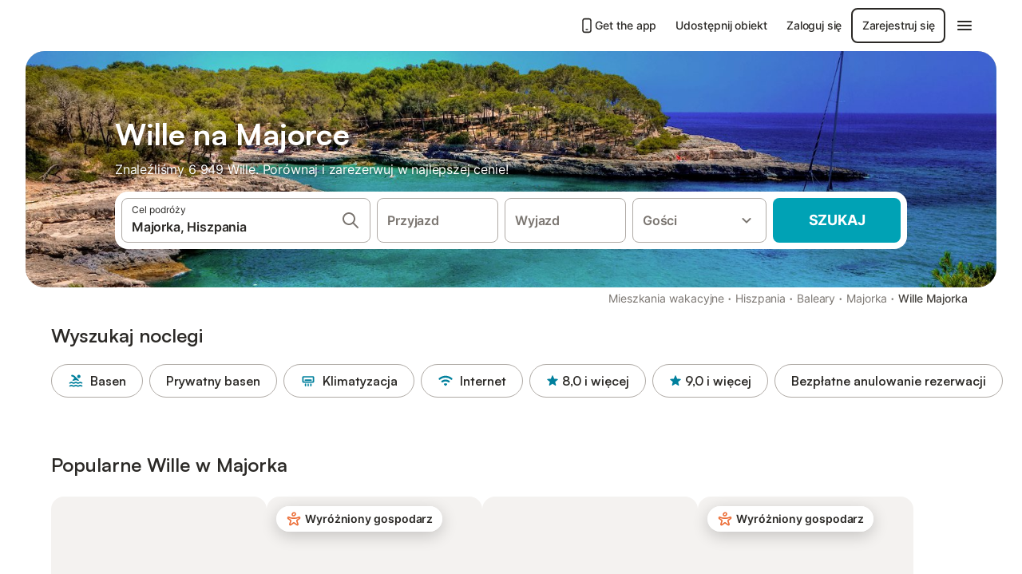

--- FILE ---
content_type: text/html; charset=utf-8
request_url: https://www.holidu.pl/f/wille-majorka-hiszpania
body_size: 77884
content:

<!DOCTYPE html>
<html lang="pl-PL" dir="ltr" data-page-id="FILTER_PAGE" data-page-event-action="FILTER_PAGE" class="is-desktop">
  <head>
    <script>window.renderedAt=1769954597722</script>
    <script src="https://cdnjs.cloudflare.com/polyfill/v3/polyfill.min.js?features=AbortController%2CResizeObserver%2Csmoothscroll%2Ces2020"></script>
    <script defer src="https://cdn.jsdelivr.net/npm/@thumbmarkjs/thumbmarkjs/dist/thumbmark.umd.js"></script>
    <script defer>
      // Thumbmark initialization - deferred to avoid blocking page rendering
      if (typeof ThumbmarkJS !== 'undefined') {
        ThumbmarkJS.getFingerprint().then(
          function(fp) { window.thumbmark = fp }
        );
      }
    </script>
    <script>
      !function(){if('PerformanceLongTaskTiming' in window){var g=window.__tti={e:[]}; g.o=new PerformanceObserver(function(l){g.e=g.e.concat(l.getEntries())}); g.o.observe({entryTypes:['longtask']})}}();
    </script>

    

    <meta charset="utf-8">
    <meta name="referrer" content="origin">
    <meta name="viewport" content="width=device-width, initial-scale=1, minimum-scale=1, maximum-scale=1, viewport-fit=cover">
    <meta name="X-UA-Compatible" content="IE=edge">
    <meta http-equiv="pragma" content="no-cache">
    <meta http-equiv="cache-control" content="no-cache,must-revalidate">
    <meta http-equiv="expires" content="0">
    <meta http-equiv="x-dns-prefetch-control" content="on">
    <meta property="og:type" content="website">
    <meta name="format-detection" content="telephone=no">

    <link rel="home" href="/">

    

    <meta name="author" content="Holidu GmbH"><meta name="copyright" content="Holidu GmbH"><meta  content="Holidu" itemprop="name"><meta name="twitter:card" content="app"><meta name="twitter:site" content="@holidu"><meta name="twitter:app:name:iphone" content="Holidu"><meta name="twitter:app:id:iphone" content="1102400164"><meta name="twitter:app:url:iphone" content="holidu:&#x2F;&#x2F;"><meta name="twitter:app:id:googleplay" content="com.holidu.holidu"><meta name="p:domain_verify" content="01a1a1e09e216e742cabfce26fbabbe4">

    <link rel="apple-touch-icon" type="" sizes="76x76" href="https://assets.holidu.com/assets/images/favicons/holidu-touch-icon-ipad.png"><link rel="apple-touch-icon" type="" sizes="120x120" href="https://assets.holidu.com/assets/images/favicons/holidu-touch-icon-iphone-retina.png"><link rel="apple-touch-icon" type="" sizes="152x152" href="https://assets.holidu.com/assets/images/favicons/holidu-touch-icon-ipad-retina.png"><link rel="apple-touch-icon" type="" sizes="" href="https://assets.holidu.com/assets/images/favicons/holidu-touch-icon-iphone.png"><link rel="icon" type="" sizes="" href="https://assets.holidu.com/assets/images/favicons/holidu-touch-icon-ipad-retina.png">

    <link rel="preconnect" crossorigin="" href="https://www.google-analytics.com" />
    <link rel="preconnect" crossorigin="" href="https://api.holidu.com" />
    <link rel="preconnect" crossorigin="" href="https://www.googletagmanager.com" />
    <link rel="preconnect" crossorigin="" href="https://cdn.taboola.com" />
    <link rel="preconnect" crossorigin="" href="https://bat.bing.com" />
    <link rel="preconnect" crossorigin="" href="https://connect.facebook.net" />
    <link rel="preconnect" crossorigin="" href="https://assets.holidu.com" />
    <link rel="preconnect" crossorigin="" href="https://static.holidu.com" />
    

    
    <script>
        window.process = window.process || {};
        window.process.env = window.process.env || {};
        window.process.env.IS_CLIENT = true;
    </script>
    <link data-rh="true" rel="preload" as="image" href="https://static.holidu.com/region/25668/l/799.jpg" type="image/jpeg" media="(min-width: 48rem)" data-should-be-placed-higher="true"/><link data-rh="true" rel="preload" as="image" href="https://static.holidu.com/region/25668/m/799.jpg" type="image/jpeg" data-should-be-placed-higher="true"/>
    <link href='https://assets.holidu.com/assets/styles/index.v4.1958.0.css' rel='stylesheet' type='text/css'>
    <link href='https://assets.holidu.com/assets/styles/tailwind.v4.1958.0.css' rel='stylesheet' type='text/css'>

    <title data-rh="true">Top 18 Willi w Majorka ᐅ Rezerwacja natychmiastowa</title>
    
    <meta data-rh="true" name="application-name" content="Top 18 Willi w Majorka ᐅ Rezerwacja natychmiastowa"/><meta data-rh="true" name="robots" content="index, follow"/><meta data-rh="true" name="description" content="Wille w Majorka od 10zł ✓ Największy wybór i najlepsze ceny ✓ Zaoszczędź do 55% ✓ Porównaj i zarezerwuj online ✓"/><meta data-rh="true" property="og:title" content="Top 18 Willi w Majorka ᐅ Rezerwacja natychmiastowa"/><meta data-rh="true" property="og:image" content="https://static.holidu.com/region/25668/l/799.jpg"/><meta data-rh="true" property="og:description" content="Wille w Majorka od 10zł ✓ Największy wybór i najlepsze ceny ✓ Zaoszczędź do 55% ✓ Porównaj i zarezerwuj online ✓"/><meta data-rh="true" name="twitter:title" content="Top 18 Willi w Majorka ᐅ Rezerwacja natychmiastowa"/><meta data-rh="true" name="twitter:description" content="Wille w Majorka od 10zł ✓ Największy wybór i najlepsze ceny ✓ Zaoszczędź do 55% ✓ Porównaj i zarezerwuj online ✓"/><meta data-rh="true" name="twitter:image" content="https://static.holidu.com/region/25668/l/799.jpg"/>
    <link data-rh="true" rel="canonical" href="https://www.holidu.pl/f/wille-majorka-hiszpania"/><link data-rh="true" rel="alternate" hrefLang="en-AU" href="https://www.holidu.com.au/f/villas-majorca-spain"/><link data-rh="true" rel="alternate" hrefLang="es-ES" href="https://www.holidu.es/f/villas-mallorca-espana"/><link data-rh="true" rel="alternate" hrefLang="de-AT" href="https://www.holidu.at/f/villas-mallorca-spanien"/><link data-rh="true" rel="alternate" hrefLang="nl-NL" href="https://www.holidu.nl/f/villas-mallorca-spanje"/><link data-rh="true" rel="alternate" hrefLang="fr-BE" href="https://www.holidu.be/f/villas-majorque-espagne"/><link data-rh="true" rel="alternate" hrefLang="nb-NO" href="https://www.holidu.no/f/villaer-mallorca-spania"/><link data-rh="true" rel="alternate" hrefLang="en-IE" href="https://www.holidu.ie/f/villas-majorca-spain"/><link data-rh="true" rel="alternate" hrefLang="fr-FR" href="https://www.holidu.fr/f/villas-majorque-espagne"/><link data-rh="true" rel="alternate" hrefLang="pl-PL" href="https://www.holidu.pl/f/wille-majorka-hiszpania"/><link data-rh="true" rel="alternate" hrefLang="en-US" href="https://www.holidu.com/f/villas-majorca-spain"/><link data-rh="true" rel="alternate" hrefLang="es-MX" href="https://www.holidu.com.mx/f/villas-mallorca-espana"/><link data-rh="true" rel="alternate" hrefLang="en-GB" href="https://www.holidu.co.uk/f/villas-majorca-spain"/><link data-rh="true" rel="alternate" hrefLang="de-CH" href="https://www.holidu.ch/f/villas-mallorca-spanien"/><link data-rh="true" rel="alternate" hrefLang="de-DE" href="https://www.holidu.de/f/villas-mallorca-spanien"/><link data-rh="true" rel="alternate" hrefLang="en-NZ" href="https://www.holidu.co.nz/f/villas-majorca-spain"/><link data-rh="true" rel="alternate" hrefLang="it-IT" href="https://www.holidu.it/f/villa-maiorca-spagna"/><link data-rh="true" rel="preload" as="image" href="https://static.holidu.com/region/25668/l/799.jpg" type="image/jpeg" media="(min-width: 48rem)" data-should-be-placed-higher="true"/><link data-rh="true" rel="preload" as="image" href="https://static.holidu.com/region/25668/m/799.jpg" type="image/jpeg" media data-should-be-placed-higher="true"/>
    
  

    

    
      <link rel="preload" href="https://assets.holidu.com/assets/fonts/Optimised/Inter-Regular-Latin.woff2" as="font" type="font/woff2" crossorigin>
      <link rel="preload" href="https://assets.holidu.com/assets/fonts/Optimised/Satoshi-Variable.woff2" as="font" type="font/woff2" crossorigin>
      <script type="text/javascript">

      /**
      * Loads fonts asynchronously and adds CSS classes to the document's root element
      * based on the loading status of the fonts.
      * If the fonts have already been loaded, adds 'FullyLoadedFont' class.
      * If the fonts have not been loaded, loads the fonts and adds 'FastLoadedFont' class
      * during the initial loading and 'FullyLoadedFont' class once all fonts are loaded.
      * Based on https://css-tricks.com/the-best-font-loading-strategies-and-how-to-execute-them/#loading-fonts-with-self-hosted-fonts
      */
      function loadFonts () {
        if (sessionStorage.fontsLoaded) {
          document.documentElement.classList.add('FullyLoadedFont')
          return
        }

        if ('fonts' in document) {
          document.fonts.load('1em InterInitial')
          .then(() => {
            document.documentElement.classList.add('FastLoadedFont')

            // Load critical font weights immediately:
            // - Inter 400 (body text) and 700 (headings)
            // - Satoshi 700 (bold titles, most common above the fold)
            // Variable fonts provide access to all weights, but loading the most common weight ensures it's prioritized
            Promise.all([
              document.fonts.load('400 1em Inter'),
              document.fonts.load('700 1em Inter'),
              document.fonts.load('700 1em Satoshi'), // Bold titles (most common above the fold)
            ]).then(() => {
              document.documentElement.classList.remove('FastLoadedFont')
              document.documentElement.classList.add('FullyLoadedFont')

              sessionStorage.fontsLoaded = true

              // Load non-critical font weights lazily (after initial render)
              // These are used in below-the-fold content or less critical UI elements
              Promise.all([
                document.fonts.load('500 1em Inter'),
                document.fonts.load('600 1em Inter'),
                // Satoshi variable font already provides access to all weights via 700,
                // but load 600 (semibold) explicitly if needed for specific title styles
                document.fonts.load('600 1em Satoshi'),
              ]).catch(() => {
                // Silently fail if fonts can't be loaded
              })
            })
          })
        }
      }

      loadFonts()
      </script>
    

    

    

    
  </head>

  <body>

    

    <main id="main">
      
      <div id="root"><script type="application/ld+json">{"@context":"https://schema.org","@type":"ItemList","itemListElement":[{"@type":"ListItem","position":1,"item":{"@type":"VacationRental","identifier":"33611529","name":null,"description":"W miejscowości Port de Sóller, w sercu gór Sierra de Tramuntana, willa Villa Dos Mundos oferuje fantastyczny widok na zatokę i turkusową wodę. Ten piękny dom wakacyjny składa się z jasnego salonu z jadalnią, bardzo dobrze wyposażonej kuchni otwartej na salon, 3 sypialni (dwie z nich z 2 łóżkami pojedynczymi, które można zsunąć do podwójnego łóżka), a także 2 łazienek i może pomieścić 6 osób. Udogodnienia obejmują również Wi-Fi, klimatyzację z opcją ogrzewania, telewizor, łóżeczko dla dziecka oraz wysokie krzesełko (oba na życzenie). Na zewnątrz znajduje się zadaszony taras, taras na dachu i balkon z zapierającymi dech w piersiach widokami na góry i morze. Cieszcie się wspólnymi posiłkami przy kieliszku pełnego wina i relaksujcie się na leżakach. Bar i restauracja znajdują się w odległości 350 m, a najbliższy supermarket oddalony jest o 1 km, co odpowiada 4-minutowej jeździe samochodem od obiektu. Okolica jest idealnie cicha i przytulna – a jednocześnie znajduje się zaledwie 10 minut spacerem od centrum Puerto de Sóller, 10 minut jazdy samochodem od miasta Sóller i 40 minut jazdy od lotniska w Palma de Mallorca. Najbliższa piaszczysta plaża, Platja d'es Través, znajduje się 500 m od obiektu, gdzie można wsłuchać się w szum morza i zapomnieć o codziennym stresie. Organizacja imprez i podobnych wydarzeń jest zabroniona. Minimalny wiek podczas zameldowania to 25 lat. Zameldowanie p","image":["https://img.holidu.com/images/c61ead27-c78d-418e-8454-c9440a32dbd9/l.jpg"],"url":"https://www.holidu.pl/d/33611529?locale=pl-PL&currency=PLN&adults=2","latitude":39.7913518,"longitude":2.6965149,"address":{"@type":"PostalAddress","addressLocality":"Port de Sóller"},"aggregateRating":{"@type":"AggregateRating","ratingValue":9.1,"ratingCount":9,"bestRating":10,"worstRating":1},"containsPlace":{"@type":"Accommodation","occupancy":6,"amenityFeature":[{"@type":"LocationFeatureSpecification","name":"ac","value":true},{"@type":"LocationFeatureSpecification","name":"kitchen","value":true},{"@type":"LocationFeatureSpecification","name":"balcony","value":true},{"@type":"LocationFeatureSpecification","name":"childFriendly","value":true},{"@type":"LocationFeatureSpecification","name":"crib","value":true},{"@type":"LocationFeatureSpecification","name":"hairDryer","value":true},{"@type":"LocationFeatureSpecification","name":"heating","value":true},{"@type":"LocationFeatureSpecification","name":"microwave","value":true},{"@type":"LocationFeatureSpecification","name":"ovenStove","value":true},{"@type":"LocationFeatureSpecification","name":"towels","value":true}],"@id":"https://kg.holidu.com/acc/33611529-1"},"@id":"https://kg.holidu.com/vr/33611529"}},{"@type":"ListItem","position":2,"item":{"@type":"VacationRental","identifier":"46655014","name":null,"description":"Casa Mayor znajduje się zaledwie 30 minut jazdy od lotniska i Palmy, w miejscowości Dalt de Sa Rapita na południowym wybrzeżu Majorki. Ciesz się spokojną okolicą blisko piaszczystych plaż — Es Trenc, Ses Covetes i Ses Salinas znajdują się zaledwie 1900 m od willi, około 6 minut jazdy rowerem. Ta willa z naturalnego kamienia, zwrócona na południe, oferuje podgrzewany prywatny basen oraz dużą, odosobnioną działkę. Do dyspozycji gości są leżaki, duży parasol, prysznic zewnętrzny, zadaszony taras z meblami oraz gazowy grill Weber. Taras na dachu, dostępny z zewnątrz, jest wyposażony w dwa leżaki i zestaw wypoczynkowy, z widokiem na plażę Es Trenc. Przestronny salon o powierzchni 50 m² jest nowocześnie umeblowany. Zapewniamy szybkie łącze internetowe, telewizory Smart TV (65\", 50\", 27\") oraz soundbar. Nowoczesna kuchnia jest w pełni wyposażona w wysokiej jakości sprzęt AGD. Znajdują się tu dwie sypialnie i dwie łazienki, jedna z łazienką en suite. Wszystkie okna i drzwi tarasowe posiadają nowe moskitiery; okna w kuchni i łazience są również zabezpieczone kratami. Dom jest zabezpieczony systemem alarmowym. Korzystanie z basenu i strefy basenowej odbywa się na własne ryzyko. Dom wyposażony jest w instalację fotowoltaiczną oraz wallbox; możliwe jest ładowanie rowerów elektrycznych. Dwa rowery są dostępne bezpłatnie. Ogrzewanie basenu (maks. 27°C) i korzystanie z wallbox są dostępne za ","image":["https://img.holidu.com/images/cb81f129-8fd9-4c8c-9c2e-ef12cd8eb08a/l.jpg"],"url":"https://www.holidu.pl/d/46655014?locale=pl-PL&currency=PLN&adults=2","latitude":39.3721757,"longitude":2.9478716,"address":{"@type":"PostalAddress","addressLocality":"Illes Balears"},"aggregateRating":{"@type":"AggregateRating","ratingValue":9.6,"ratingCount":15,"bestRating":10,"worstRating":1},"containsPlace":{"@type":"Accommodation","occupancy":4,"amenityFeature":[{"@type":"LocationFeatureSpecification","name":"ac","value":true},{"@type":"LocationFeatureSpecification","name":"kitchen","value":true},{"@type":"LocationFeatureSpecification","name":"childFriendly","value":true},{"@type":"LocationFeatureSpecification","name":"crib","value":true},{"@type":"LocationFeatureSpecification","name":"fireplace","value":true},{"@type":"LocationFeatureSpecification","name":"hairDryer","value":true},{"@type":"LocationFeatureSpecification","name":"heating","value":true},{"@type":"LocationFeatureSpecification","name":"microwave","value":true},{"@type":"LocationFeatureSpecification","name":"ovenStove","value":true},{"@type":"LocationFeatureSpecification","name":"outdoorGrill","value":true}],"@id":"https://kg.holidu.com/acc/46655014-1"},"@id":"https://kg.holidu.com/vr/46655014"}},{"@type":"ListItem","position":3,"item":{"@type":"VacationRental","identifier":"15115879","name":null,"description":"Villa Can Cuarassa znajduje się w zatoce Pollensa, zaledwie rzut kamieniem od morza i może pomieścić 8 osób. Salon z dobrze wyposażoną kuchnią i przylegającą do niej dużą jadalnią, 4 sypialnie i 3 łazienki rozmieszczone są na 2 piętrach. Udogodnienia tego typowego majorczańskiego domu obejmują również Wi-Fi, krzesełko do karmienia, łóżeczko dziecięce, klimatyzację i ogrzewanie we wszystkich pokojach oraz parking. Przyjemny dziedziniec z roślinnością śródziemnomorską, meblami ogrodowymi, grillem i dodatkową zadaszoną kuchnią zaprasza do relaksu. Skorzystaj z doskonałej lokalizacji, wypożycz rowery i podziwiaj wschód słońca nad morzem. Do małego miasteczka Port de Pollença z jego restauracjami i sklepami, a także do piaszczystej plaży, można dotrzeć w zaledwie 3 minuty jazdy samochodem. Obiekt ten jest najbardziej odpowiedni dla rodzin. Imprezy nie są dozwolone. Goście muszą mieć ukończone 25 lat, aby się zameldować. Należy pamiętać, że nieruchomość znajduje się przy głównej drodze do Puerto Pollensa i może występować pewien hałas drogowy. Została ona jednak wyposażona w okna z izolacją, które znacznie łagodzą hałas.","image":["https://img.holidu.com/images/a6d3ad5d-57d4-4f14-8a70-28a9dce2decc/l.jpg"],"url":"https://www.holidu.pl/d/15115879?locale=pl-PL&currency=PLN&adults=2","latitude":39.8765782937527,"longitude":3.08256803254085,"address":{"@type":"PostalAddress","addressLocality":"Pollença"},"aggregateRating":{"@type":"AggregateRating","ratingValue":9.8,"ratingCount":60,"bestRating":10,"worstRating":1},"containsPlace":{"@type":"Accommodation","occupancy":8,"amenityFeature":[{"@type":"LocationFeatureSpecification","name":"ac","value":true},{"@type":"LocationFeatureSpecification","name":"kitchen","value":true},{"@type":"LocationFeatureSpecification","name":"childFriendly","value":true},{"@type":"LocationFeatureSpecification","name":"crib","value":true},{"@type":"LocationFeatureSpecification","name":"fireplace","value":true},{"@type":"LocationFeatureSpecification","name":"hairDryer","value":true},{"@type":"LocationFeatureSpecification","name":"heating","value":true},{"@type":"LocationFeatureSpecification","name":"microwave","value":true},{"@type":"LocationFeatureSpecification","name":"ovenStove","value":true},{"@type":"LocationFeatureSpecification","name":"outdoorGrill","value":true}],"@id":"https://kg.holidu.com/acc/15115879-1"},"@id":"https://kg.holidu.com/vr/15115879"}}]}</script><div class="m-0 flex flex-auto flex-col items-center justify-start bg-white-100"><div class="WL--Navbar flex w-full items-center justify-center z-VisibilityNavbar bg-white-100 h-xxl4"><div class="flex max-w-xl items-center justify-between md:px-m lg2:px-xxl3 w-full"><a href="/" class="flex h-[2.25rem] w-[12.375rem] rounded ring-offset-white-100 justify-start" aria-label="Logo Holidu"><div class="WL--Logo--Cooperation hidden h-full w-full flex-col justify-center pb-xxs"><div class="tracking-tight whitespace-no-wrap mb-xxxs text-xs text-grey-black">Przy współpracy z</div><svg viewBox="0 0 162 50" fill="none" xmlns="http://www.w3.org/2000/svg" class="WL--Logo--Cooperation--Svg"><path d="M32.452 18.8653C31.2165 20.2552 29.2431 20.5566 28.0591 19.5519C26.8751 18.5472 26.9093 16.6047 28.1449 15.2148C29.3804 13.825 31.3538 13.5235 32.5378 14.5283C33.7218 15.533 33.6874 17.4755 32.452 18.8653Z" class="fill-current"></path><path d="M18.2761 24.0495V16.5398C18.2761 16.4504 18.2585 16.3619 18.2243 16.2793C18.1901 16.1967 18.1399 16.1217 18.0767 16.0585C18.0135 15.9953 17.9385 15.9452 17.8559 15.911C17.7734 15.8768 17.6849 15.8592 17.5955 15.8592H14.1498C14.0605 15.8592 13.972 15.8768 13.8894 15.911C13.8068 15.9452 13.7318 15.9953 13.6686 16.0585C13.6054 16.1217 13.5553 16.1967 13.5211 16.2793C13.4868 16.3619 13.4692 16.4504 13.4692 16.5398V24.0478C15.0694 24.1635 16.6758 24.1641 18.2761 24.0495Z" class="fill-current"></path><path d="M35.1581 20.3491C35.2179 20.3932 35.2681 20.4491 35.3054 20.5134L35.8781 21.5054C35.945 21.6201 35.9767 21.752 35.9693 21.8847C35.9619 22.0173 35.9156 22.1448 35.8363 22.2514C34.9189 23.4661 33.868 24.5738 32.7032 25.5538V38.2619C32.7032 38.3513 32.6856 38.4398 32.6514 38.5223C32.6172 38.6049 32.5671 38.6799 32.5039 38.7431C32.4407 38.8063 32.3657 38.8565 32.2831 38.8907C32.2005 38.9249 32.112 38.9425 32.0226 38.9425H28.577C28.3965 38.9425 28.2234 38.8708 28.0958 38.7431C27.9681 38.6155 27.8964 38.4424 27.8964 38.2619V28.5592C24.8756 29.8985 21.5717 30.4736 18.276 30.2338V38.262C18.276 38.3514 18.2584 38.4399 18.2242 38.5224C18.19 38.605 18.1399 38.68 18.0767 38.7433C18.0135 38.8065 17.9385 38.8566 17.8559 38.8908C17.7733 38.925 17.6848 38.9426 17.5954 38.9426H14.1498C13.9693 38.9426 13.7962 38.8709 13.6685 38.7433C13.5409 38.6156 13.4692 38.4425 13.4692 38.262V29.2983C12.2666 28.9068 11.1036 28.4026 9.99579 27.7924C9.91618 27.7486 9.8461 27.6895 9.78965 27.6183C9.7332 27.5471 9.69151 27.4654 9.66702 27.378C9.64253 27.2905 9.63573 27.199 9.64702 27.1089C9.65832 27.0188 9.68748 26.9318 9.73279 26.8531L10.2572 25.9448C10.3258 25.8266 10.4284 25.7318 10.5516 25.6727C10.6748 25.6136 10.813 25.593 10.9481 25.6135C19.1921 26.842 27.5983 24.9611 34.5327 20.3365C34.5943 20.2948 34.6637 20.2663 34.7368 20.2527C34.8099 20.239 34.885 20.2405 34.9575 20.2571C35.0299 20.2737 35.0982 20.305 35.1581 20.3491Z" class="fill-current"></path><path fill-rule="evenodd" clip-rule="evenodd" d="M26.6133 0.984156L42.6541 10.2452C44.8932 11.5379 46.177 13.6866 46.1765 16.1402L46.1708 40.1068C46.1825 41.4224 45.8005 42.7115 45.0739 43.8084C44.3473 44.9052 43.3094 45.7598 42.0934 46.2622C30.3646 51.2458 15.7984 51.2457 4.08116 46.2631C2.86572 45.7604 1.8283 44.9058 1.10212 43.8091C0.375945 42.7124 -0.0058372 41.4237 0.00580256 40.1085L1.46493e-07 16.1402C-0.000500738 13.6864 1.28348 11.5379 3.52249 10.2452L19.5631 0.984156C21.8362 -0.327882 24.3399 -0.328222 26.6133 0.984156ZM42.6656 42.2146C43.0794 41.5902 43.2942 40.855 43.2815 40.106L43.2871 16.1395C43.2874 14.7054 42.5691 13.5323 41.2094 12.7473L25.1686 3.48635C23.7687 2.67803 22.4072 2.67824 21.0078 3.48635L4.96714 12.7473C3.60746 13.5323 2.88896 14.7054 2.88928 16.1395L2.8951 40.1078C2.88235 40.8566 3.09695 41.5915 3.51055 42.2158C3.92416 42.84 4.51734 43.3241 5.21179 43.6043C16.233 48.2911 29.9322 48.2902 40.9634 43.6031C41.6582 43.3231 42.2517 42.839 42.6656 42.2146Z" class="fill-current"></path><path d="M74.3036 18.2799V34.5085C74.3036 34.6817 74.2348 34.8478 74.1123 34.9703C73.9898 35.0928 73.8237 35.1616 73.6505 35.1616H70.8986C70.7254 35.1616 70.5593 35.0928 70.4368 34.9703C70.3143 34.8478 70.2455 34.6817 70.2455 34.5085V27.9725H61.779V34.5085C61.779 34.6817 61.7102 34.8478 61.5877 34.9703C61.4653 35.0928 61.2991 35.1616 61.1259 35.1616H58.3741C58.2008 35.1616 58.0347 35.0928 57.9122 34.9703C57.7898 34.8478 57.7209 34.6817 57.7209 34.5085V18.2799C57.7209 18.1067 57.7898 17.9406 57.9122 17.8181C58.0347 17.6956 58.2008 17.6268 58.3741 17.6268H61.1259C61.2991 17.6268 61.4653 17.6956 61.5877 17.8181C61.7102 17.9406 61.779 18.1067 61.779 18.2799V24.5405H70.2455V18.2799C70.2455 18.1067 70.3143 17.9406 70.4368 17.8181C70.5593 17.6956 70.7254 17.6268 70.8986 17.6268H73.6505C73.8237 17.6268 73.9898 17.6956 74.1123 17.8181C74.2348 17.9406 74.3036 18.1067 74.3036 18.2799Z" class="fill-current"></path><path fill-rule="evenodd" clip-rule="evenodd" d="M87.0023 17.3264C81.4663 17.3264 77.4082 21.1839 77.4082 26.3941C77.4082 31.6044 81.4663 35.4624 87.0023 35.4624C92.5129 35.4624 96.5965 31.6298 96.5965 26.3941C96.5965 21.159 92.5129 17.3264 87.0023 17.3264ZM87.0023 20.7833C90.1334 20.7833 92.488 23.0625 92.488 26.3941C92.488 29.7258 90.1334 32.0055 87.0023 32.0055C83.8708 32.0055 81.5162 29.7257 81.5162 26.3941C81.5162 23.0625 83.8708 20.7833 87.0023 20.7833Z" class="fill-current"></path><path d="M100.356 17.6268H103.108C103.281 17.6268 103.448 17.6956 103.57 17.8181C103.693 17.9406 103.761 18.1067 103.761 18.2799V31.8549H112.735C112.909 31.8549 113.075 31.9237 113.197 32.0462C113.32 32.1686 113.389 32.3348 113.389 32.508V34.5084C113.389 34.6816 113.32 34.8477 113.197 34.9702C113.075 35.0927 112.909 35.1615 112.735 35.1615H100.356C100.183 35.1615 100.017 35.0927 99.8947 34.9702C99.7722 34.8477 99.7034 34.6816 99.7034 34.5084V18.2799C99.7034 18.1067 99.7722 17.9406 99.8947 17.8181C100.017 17.6956 100.183 17.6268 100.356 17.6268Z" class="fill-current"></path><path d="M119.691 17.6268H116.939C116.766 17.6268 116.6 17.6956 116.477 17.8181C116.355 17.9406 116.286 18.1067 116.286 18.2799V34.5085C116.286 34.6817 116.355 34.8478 116.477 34.9703C116.6 35.0928 116.766 35.1616 116.939 35.1616H119.691C119.864 35.1616 120.03 35.0928 120.153 34.9703C120.275 34.8478 120.344 34.6817 120.344 34.5085V18.2799C120.344 18.1067 120.275 17.9406 120.153 17.8181C120.03 17.6956 119.864 17.6268 119.691 17.6268Z" class="fill-current"></path><path fill-rule="evenodd" clip-rule="evenodd" d="M124.404 18.2799C124.404 18.1067 124.473 17.9406 124.595 17.8181C124.718 17.6956 124.884 17.6268 125.057 17.6268H132.463C138.2 17.6268 141.936 21.0837 141.936 26.3942C141.936 31.7047 138.2 35.1615 132.463 35.1615H125.057C124.884 35.1615 124.718 35.0927 124.595 34.9702C124.473 34.8477 124.404 34.6816 124.404 34.5084V18.2799ZM132.295 31.8299C135.777 31.8299 137.859 29.7507 137.859 26.3941C137.859 23.0376 135.777 20.9584 132.295 20.9584H128.462V31.8299H132.295Z" class="fill-current"></path><path d="M145.04 18.2799V27.4465C145.04 32.6068 148.347 35.4624 153.332 35.4624C158.316 35.4624 161.623 32.6068 161.623 27.4465V18.2799C161.623 18.1942 161.606 18.1092 161.573 18.03C161.54 17.9508 161.492 17.8788 161.432 17.8181C161.371 17.7575 161.299 17.7094 161.22 17.6765C161.141 17.6437 161.056 17.6268 160.97 17.6268H158.268C158.095 17.6268 157.929 17.6956 157.807 17.8181C157.684 17.9406 157.615 18.1067 157.615 18.2799V27.2958C157.615 30.6274 155.837 32.0055 153.357 32.0055C150.902 32.0055 149.098 30.6274 149.098 27.2958V18.2799C149.098 18.1067 149.03 17.9406 148.907 17.8181C148.785 17.6956 148.618 17.6268 148.445 17.6268H145.693C145.52 17.6268 145.354 17.6956 145.232 17.8181C145.109 17.9406 145.04 18.1067 145.04 18.2799Z" class="fill-current"></path></svg></div><svg viewBox="0 0 162 50" fill="none" xmlns="http://www.w3.org/2000/svg" class="WL--Logo--Regular is-hidden-on-whitelabel text-primary"><path d="M32.452 18.8653C31.2165 20.2552 29.2431 20.5566 28.0591 19.5519C26.8751 18.5472 26.9093 16.6047 28.1449 15.2148C29.3804 13.825 31.3538 13.5235 32.5378 14.5283C33.7218 15.533 33.6874 17.4755 32.452 18.8653Z" class="fill-current"></path><path d="M18.2761 24.0495V16.5398C18.2761 16.4504 18.2585 16.3619 18.2243 16.2793C18.1901 16.1967 18.1399 16.1217 18.0767 16.0585C18.0135 15.9953 17.9385 15.9452 17.8559 15.911C17.7734 15.8768 17.6849 15.8592 17.5955 15.8592H14.1498C14.0605 15.8592 13.972 15.8768 13.8894 15.911C13.8068 15.9452 13.7318 15.9953 13.6686 16.0585C13.6054 16.1217 13.5553 16.1967 13.5211 16.2793C13.4868 16.3619 13.4692 16.4504 13.4692 16.5398V24.0478C15.0694 24.1635 16.6758 24.1641 18.2761 24.0495Z" class="fill-current"></path><path d="M35.1581 20.3491C35.2179 20.3932 35.2681 20.4491 35.3054 20.5134L35.8781 21.5054C35.945 21.6201 35.9767 21.752 35.9693 21.8847C35.9619 22.0173 35.9156 22.1448 35.8363 22.2514C34.9189 23.4661 33.868 24.5738 32.7032 25.5538V38.2619C32.7032 38.3513 32.6856 38.4398 32.6514 38.5223C32.6172 38.6049 32.5671 38.6799 32.5039 38.7431C32.4407 38.8063 32.3657 38.8565 32.2831 38.8907C32.2005 38.9249 32.112 38.9425 32.0226 38.9425H28.577C28.3965 38.9425 28.2234 38.8708 28.0958 38.7431C27.9681 38.6155 27.8964 38.4424 27.8964 38.2619V28.5592C24.8756 29.8985 21.5717 30.4736 18.276 30.2338V38.262C18.276 38.3514 18.2584 38.4399 18.2242 38.5224C18.19 38.605 18.1399 38.68 18.0767 38.7433C18.0135 38.8065 17.9385 38.8566 17.8559 38.8908C17.7733 38.925 17.6848 38.9426 17.5954 38.9426H14.1498C13.9693 38.9426 13.7962 38.8709 13.6685 38.7433C13.5409 38.6156 13.4692 38.4425 13.4692 38.262V29.2983C12.2666 28.9068 11.1036 28.4026 9.99579 27.7924C9.91618 27.7486 9.8461 27.6895 9.78965 27.6183C9.7332 27.5471 9.69151 27.4654 9.66702 27.378C9.64253 27.2905 9.63573 27.199 9.64702 27.1089C9.65832 27.0188 9.68748 26.9318 9.73279 26.8531L10.2572 25.9448C10.3258 25.8266 10.4284 25.7318 10.5516 25.6727C10.6748 25.6136 10.813 25.593 10.9481 25.6135C19.1921 26.842 27.5983 24.9611 34.5327 20.3365C34.5943 20.2948 34.6637 20.2663 34.7368 20.2527C34.8099 20.239 34.885 20.2405 34.9575 20.2571C35.0299 20.2737 35.0982 20.305 35.1581 20.3491Z" class="fill-current"></path><path fill-rule="evenodd" clip-rule="evenodd" d="M26.6133 0.984156L42.6541 10.2452C44.8932 11.5379 46.177 13.6866 46.1765 16.1402L46.1708 40.1068C46.1825 41.4224 45.8005 42.7115 45.0739 43.8084C44.3473 44.9052 43.3094 45.7598 42.0934 46.2622C30.3646 51.2458 15.7984 51.2457 4.08116 46.2631C2.86572 45.7604 1.8283 44.9058 1.10212 43.8091C0.375945 42.7124 -0.0058372 41.4237 0.00580256 40.1085L1.46493e-07 16.1402C-0.000500738 13.6864 1.28348 11.5379 3.52249 10.2452L19.5631 0.984156C21.8362 -0.327882 24.3399 -0.328222 26.6133 0.984156ZM42.6656 42.2146C43.0794 41.5902 43.2942 40.855 43.2815 40.106L43.2871 16.1395C43.2874 14.7054 42.5691 13.5323 41.2094 12.7473L25.1686 3.48635C23.7687 2.67803 22.4072 2.67824 21.0078 3.48635L4.96714 12.7473C3.60746 13.5323 2.88896 14.7054 2.88928 16.1395L2.8951 40.1078C2.88235 40.8566 3.09695 41.5915 3.51055 42.2158C3.92416 42.84 4.51734 43.3241 5.21179 43.6043C16.233 48.2911 29.9322 48.2902 40.9634 43.6031C41.6582 43.3231 42.2517 42.839 42.6656 42.2146Z" class="fill-current"></path><path d="M74.3036 18.2799V34.5085C74.3036 34.6817 74.2348 34.8478 74.1123 34.9703C73.9898 35.0928 73.8237 35.1616 73.6505 35.1616H70.8986C70.7254 35.1616 70.5593 35.0928 70.4368 34.9703C70.3143 34.8478 70.2455 34.6817 70.2455 34.5085V27.9725H61.779V34.5085C61.779 34.6817 61.7102 34.8478 61.5877 34.9703C61.4653 35.0928 61.2991 35.1616 61.1259 35.1616H58.3741C58.2008 35.1616 58.0347 35.0928 57.9122 34.9703C57.7898 34.8478 57.7209 34.6817 57.7209 34.5085V18.2799C57.7209 18.1067 57.7898 17.9406 57.9122 17.8181C58.0347 17.6956 58.2008 17.6268 58.3741 17.6268H61.1259C61.2991 17.6268 61.4653 17.6956 61.5877 17.8181C61.7102 17.9406 61.779 18.1067 61.779 18.2799V24.5405H70.2455V18.2799C70.2455 18.1067 70.3143 17.9406 70.4368 17.8181C70.5593 17.6956 70.7254 17.6268 70.8986 17.6268H73.6505C73.8237 17.6268 73.9898 17.6956 74.1123 17.8181C74.2348 17.9406 74.3036 18.1067 74.3036 18.2799Z" class="fill-current"></path><path fill-rule="evenodd" clip-rule="evenodd" d="M87.0023 17.3264C81.4663 17.3264 77.4082 21.1839 77.4082 26.3941C77.4082 31.6044 81.4663 35.4624 87.0023 35.4624C92.5129 35.4624 96.5965 31.6298 96.5965 26.3941C96.5965 21.159 92.5129 17.3264 87.0023 17.3264ZM87.0023 20.7833C90.1334 20.7833 92.488 23.0625 92.488 26.3941C92.488 29.7258 90.1334 32.0055 87.0023 32.0055C83.8708 32.0055 81.5162 29.7257 81.5162 26.3941C81.5162 23.0625 83.8708 20.7833 87.0023 20.7833Z" class="fill-current"></path><path d="M100.356 17.6268H103.108C103.281 17.6268 103.448 17.6956 103.57 17.8181C103.693 17.9406 103.761 18.1067 103.761 18.2799V31.8549H112.735C112.909 31.8549 113.075 31.9237 113.197 32.0462C113.32 32.1686 113.389 32.3348 113.389 32.508V34.5084C113.389 34.6816 113.32 34.8477 113.197 34.9702C113.075 35.0927 112.909 35.1615 112.735 35.1615H100.356C100.183 35.1615 100.017 35.0927 99.8947 34.9702C99.7722 34.8477 99.7034 34.6816 99.7034 34.5084V18.2799C99.7034 18.1067 99.7722 17.9406 99.8947 17.8181C100.017 17.6956 100.183 17.6268 100.356 17.6268Z" class="fill-current"></path><path d="M119.691 17.6268H116.939C116.766 17.6268 116.6 17.6956 116.477 17.8181C116.355 17.9406 116.286 18.1067 116.286 18.2799V34.5085C116.286 34.6817 116.355 34.8478 116.477 34.9703C116.6 35.0928 116.766 35.1616 116.939 35.1616H119.691C119.864 35.1616 120.03 35.0928 120.153 34.9703C120.275 34.8478 120.344 34.6817 120.344 34.5085V18.2799C120.344 18.1067 120.275 17.9406 120.153 17.8181C120.03 17.6956 119.864 17.6268 119.691 17.6268Z" class="fill-current"></path><path fill-rule="evenodd" clip-rule="evenodd" d="M124.404 18.2799C124.404 18.1067 124.473 17.9406 124.595 17.8181C124.718 17.6956 124.884 17.6268 125.057 17.6268H132.463C138.2 17.6268 141.936 21.0837 141.936 26.3942C141.936 31.7047 138.2 35.1615 132.463 35.1615H125.057C124.884 35.1615 124.718 35.0927 124.595 34.9702C124.473 34.8477 124.404 34.6816 124.404 34.5084V18.2799ZM132.295 31.8299C135.777 31.8299 137.859 29.7507 137.859 26.3941C137.859 23.0376 135.777 20.9584 132.295 20.9584H128.462V31.8299H132.295Z" class="fill-current"></path><path d="M145.04 18.2799V27.4465C145.04 32.6068 148.347 35.4624 153.332 35.4624C158.316 35.4624 161.623 32.6068 161.623 27.4465V18.2799C161.623 18.1942 161.606 18.1092 161.573 18.03C161.54 17.9508 161.492 17.8788 161.432 17.8181C161.371 17.7575 161.299 17.7094 161.22 17.6765C161.141 17.6437 161.056 17.6268 160.97 17.6268H158.268C158.095 17.6268 157.929 17.6956 157.807 17.8181C157.684 17.9406 157.615 18.1067 157.615 18.2799V27.2958C157.615 30.6274 155.837 32.0055 153.357 32.0055C150.902 32.0055 149.098 30.6274 149.098 27.2958V18.2799C149.098 18.1067 149.03 17.9406 148.907 17.8181C148.785 17.6956 148.618 17.6268 148.445 17.6268H145.693C145.52 17.6268 145.354 17.6956 145.232 17.8181C145.109 17.9406 145.04 18.1067 145.04 18.2799Z" class="fill-current"></path></svg><div class="WL--Navbar--Logo--Custom hidden bg-contain bg-left-center h-full w-full"></div></a><div class="flex items-center gap-x-xs"><a href="/app" target="_blank" rel="noreferrer" class="flex cursor-pointer items-center justify-center gap-xs whitespace-nowrap rounded-big p-s text-sm font-medium transition-colors h-[44px] text-gray-black hover:bg-gray-100 active:bg-gray-200" data-testid="LinkLists__AppLink"><svg viewBox="0 0 24 24" fill="none" xmlns="http://www.w3.org/2000/svg" class="h-l w-l text-gray-black"><path fill-rule="evenodd" clip-rule="evenodd" d="M5 5C5 2.98038 6.35542 1 8.5 1H15.5C17.6446 1 19 2.98038 19 5V19C19 21.0196 17.6446 23 15.5 23H8.5C6.35542 23 5 21.0196 5 19V5ZM8.5 3C7.80426 3 7 3.70592 7 5V19C7 20.2941 7.80426 21 8.5 21H15.5C16.1957 21 17 20.2941 17 19V5C17 3.70592 16.1957 3 15.5 3H8.5ZM10 18C10 17.4477 10.4477 17 11 17H13C13.5523 17 14 17.4477 14 18C14 18.5523 13.5523 19 13 19H11C10.4477 19 10 18.5523 10 18Z" fill="currentColor"></path></svg>Get the app</a><a href="https://www.holidu.com/host/partners-int" target="_blank" rel="noreferrer" class="flex cursor-pointer items-center justify-center gap-xs whitespace-nowrap rounded-big p-s text-sm font-medium transition-colors h-[44px] text-gray-black hover:bg-gray-100 active:bg-gray-200" data-testid="NavbarV2__PartnersLink">Udostępnij obiekt</a><div class="flex items-center gap-x-xs"><button type="button" class="flex cursor-pointer items-center justify-center gap-xs whitespace-nowrap rounded-big p-s text-sm font-medium transition-colors h-[44px] text-gray-black hover:bg-gray-100 active:bg-gray-200" data-testid="NavbarV2__LoginButton">Zaloguj się</button><button type="button" class="flex cursor-pointer items-center justify-center gap-xs whitespace-nowrap rounded-big p-s text-sm font-medium transition-colors h-[44px] box-border border-[1.5px] border-gray-black text-gray-black hover:bg-gray-100 active:bg-gray-200" data-testid="NavbarV2__RegisterButton">Zarejestruj się</button></div><div class="relative"><button type="button" class="flex cursor-pointer items-center justify-center gap-xs whitespace-nowrap rounded-big p-s text-sm font-medium transition-colors h-[44px] text-gray-black hover:bg-gray-100 active:bg-gray-200" data-testid="NavbarV2Desktop__HamburgerMenu"><svg viewBox="0 0 24 24" fill="none" xmlns="http://www.w3.org/2000/svg" class="h-xl w-xl"><path fill-rule="evenodd" clip-rule="evenodd" d="M4 18H20C20.55 18 21 17.55 21 17C21 16.45 20.55 16 20 16H4C3.45 16 3 16.45 3 17C3 17.55 3.45 18 4 18ZM4 13H20C20.55 13 21 12.55 21 12C21 11.45 20.55 11 20 11H4C3.45 11 3 11.45 3 12C3 12.55 3.45 13 4 13ZM3 7C3 7.55 3.45 8 4 8H20C20.55 8 21 7.55 21 7C21 6.45 20.55 6 20 6H4C3.45 6 3 6.45 3 7Z" fill="currentColor"></path></svg></button></div></div></div></div><div class="w-full max-w-xl relative z-SeoPageMastHead mb-xl flex max-w-xl flex-col gap-xs lg:mb-m sm:px-m md:px-xxl lg2:px-xxl4 mx-auto"><header class="relative flex flex-col items-center leading-tight w-full"><div class="flex items-end justify-center sm:relative w-full lg2:w-[calc(100%+4rem)] h-[calc(50vh+1rem)] max-h-[31rem] min-h-[20rem] max-sm:h-[calc(100vh-60px)] max-sm:max-h-[622px] lg:h-[calc(100vh-35rem)] lg:min-h-[18.5rem] lg:hlg:h-[22.5rem]" data-testid="Masthead"><div class="absolute inset-0 h-full w-full overflow-hidden bg-gray-400 sm:rounded-xxl2" data-testid="Masthead__Image"><div class="absolute inset-0 bg-gradient-to-t from-black-40 via-black-30 to-transparent"></div><picture><source srcSet="https://static.holidu.com/region/25668/l/799.jpg" type="image/jpeg" media="(min-width: 48rem)"/><source srcSet="https://static.holidu.com/region/25668/m/799.jpg" type="image/jpeg"/><img alt="Wille na Majorce" class="z-0 h-full w-full object-cover" importance="high" fetchpriority="high" src="https://static.holidu.com/region/25668/l/799.jpg"/></picture></div><div class="z-1 flex w-full flex-col items-center max-w-sm sm:max-w-[980px] lg:max-w-lg lg2:max-w-xl px-m pb-l sm:px-m md:px-xxl lg:pb-xxl3"><div class="w-full max-w-sm lg:max-w-lg"><h1 class="mb-xs mt-0 w-full font-bold text-white-100 seo-masthead-title-shadow mb-xs text-title-3xl sm:text-title-4xl lg:text-title-5xl" data-testid="Masthead__Title">Wille na Majorce</h1><h2 class="mb-m mt-0 w-full text-base font-normal text-white-100 seo-masthead-subtitle-shadow" data-testid="Masthead__Subtitle">Znaleźliśmy 6 949 Wille. Porównaj i zarezerwuj w najlepszej cenie!</h2></div><form action="/redirect/prg" target="_blank" method="POST" class="relative SearchBarWrapper z-1 w-full max-w-sm rounded-xxl bg-white-100 p-xs lg:h-18 lg:max-w-lg"><input name="to" type="hidden" value="L3MvTWFqb3JrYS0tSGlzenBhbmlhP3Byb3BlcnR5VHlwZT1WSUxMQQ=="/><button type="submit" class="absolute inset-0 z-10 cursor-pointer"></button><div class="relative flex min-h-[3.25rem] w-full h-full flex-col space-y-xs lg:flex-row lg:space-x-xs lg:space-y-0 lg:max-w-none" role="presentation"><div data-testid="SearchBarDesktop__SearchField__Form" class="relative z-SearchOverlayBanner flex bg-white-100 transition-colors hover:bg-gray-50 h-14 flex-grow rounded-big border border-solid border-gray-400 px-s py-xs hover:border-black-50 lg:h-full pointer-events-none" id="searchBarForm" role="presentation"><div class="flex w-full items-center justify-between"><div class="flex w-0 flex-grow flex-col"><div class="flex items-center text-xs text-grey-black">Cel podróży</div><input class="flex-grow overflow-ellipsis border-none pl-0 focus-visible:ring-0 text-base font-semibold placeholder:text-gray-600 placeholder:opacity-100" placeholder="Gdzie chcesz jechać?" type="text" data-testid="Searchbar__DestinationInput" value="Majorka, Hiszpania"/></div><button class="pointer-events-auto flex h-full cursor-pointer items-center px-0 focus-within:ring-0" type="button" tabindex="-1"><svg viewBox="0 0 24 24" fill="none" xmlns="http://www.w3.org/2000/svg" class="h-xl w-xl text-gray-600"><path fill-rule="evenodd" clip-rule="evenodd" d="M10 4C6.68629 4 4 6.68629 4 10C4 13.3137 6.68629 16 10 16C13.3137 16 16 13.3137 16 10C16 6.68629 13.3137 4 10 4ZM2 10C2 5.58172 5.58172 2 10 2C14.4183 2 18 5.58172 18 10C18 11.8487 17.3729 13.551 16.3199 14.9056L21.7071 20.2929C22.0976 20.6834 22.0976 21.3166 21.7071 21.7071C21.3166 22.0976 20.6834 22.0976 20.2929 21.7071L14.9056 16.3199C13.551 17.3729 11.8487 18 10 18C5.58172 18 2 14.4183 2 10Z" fill="currentColor"></path></svg></button><button class="border-rounded-full focus-within:border-4 focus-within:border-grey-black focus-within:ring-0 hidden" type="button" aria-label="Usuń dane wejściowe"><div class="flex h-xl w-xl items-center justify-center rounded-full bg-gray-300 p-px"><svg viewBox="0 0 24 24" fill="none" xmlns="http://www.w3.org/2000/svg" class="h-full w-full text-white-100"><path fill-rule="evenodd" clip-rule="evenodd" d="M18.3 5.71C17.91 5.32 17.28 5.32 16.89 5.71L12 10.59L7.10997 5.7C6.71997 5.31 6.08997 5.31 5.69997 5.7C5.30997 6.09 5.30997 6.72 5.69997 7.11L10.59 12L5.69997 16.89C5.30997 17.28 5.30997 17.91 5.69997 18.3C6.08997 18.69 6.71997 18.69 7.10997 18.3L12 13.41L16.89 18.3C17.28 18.69 17.91 18.69 18.3 18.3C18.69 17.91 18.69 17.28 18.3 16.89L13.41 12L18.3 7.11C18.68 6.73 18.68 6.09 18.3 5.71Z" fill="currentColor"></path></svg></div></button></div></div><div class="relative flex min-w-[17.8rem] h-14 lg:h-auto lg:flex-shrink-0"><div class="flex flex-grow h-full space-x-xs"><div class="flex-grow"><div class="tw-reset-button flex h-full w-full flex-col rounded relative w-auto min-w-full"><div class="relative h-0 w-full flex-1"><div class="absolute bottom-0 left-0 right-0 top-0"><button data-testid="Searchbar__CalendarInput" class="tw-reset-button relative box-border block h-full w-full cursor-pointer focus-within:!border-2 focus-within:!border-grey-black focus-within:ring-0 bg-white-100 transition-colors hover:bg-gray-50 rounded-big border-solid px-s outline outline-1 outline-offset-0 outline-white-100 border border-gray-400 hover:border-black-50 text-gray-600"><div class="box-border flex h-full w-full flex-col items-start justify-center" data-testid="Searchbar__OpenCalendarButton"><div class="flex items-center font-semibold">Przyjazd</div></div></button></div><div class="font-medium mx-xs invisible whitespace-nowrap">niedz., 28 mar ±3|</div></div></div></div><div class="flex-grow"><div class="tw-reset-button flex h-full w-full flex-col rounded relative w-auto min-w-full"><div class="relative h-0 w-full flex-1"><div class="absolute bottom-0 left-0 right-0 top-0"><button data-testid="Searchbar__CalendarInput" class="tw-reset-button relative box-border block h-full w-full cursor-pointer focus-within:!border-2 focus-within:!border-grey-black focus-within:ring-0 bg-white-100 transition-colors hover:bg-gray-50 rounded-big border-solid px-s outline outline-1 outline-offset-0 outline-white-100 border border-gray-400 hover:border-black-50 text-gray-600"><div class="box-border flex h-full w-full flex-col items-start justify-center" data-testid="Searchbar__OpenCalendarButton"><div class="flex items-center font-semibold">Wyjazd</div></div></button></div><div class="font-medium mx-xs invisible whitespace-nowrap">niedz., 28 mar ±3|</div></div></div></div></div></div><div class="relative h-14 w-full lg:h-auto lg:w-[10.5rem] lg:flex-shrink-0"><button data-testid="Searchbar__PersonPickerInput" class="tw-reset-button relative box-border block h-full w-full cursor-pointer focus-within:!border-2 focus-within:!border-grey-black focus-within:ring-0 bg-white-100 transition-colors hover:bg-gray-50 rounded-big border-solid px-s outline outline-1 outline-offset-0 outline-white-100 border border-gray-400 hover:border-black-50 text-gray-600 pr-xl"><div class="absolute right-s top-1/2 -translate-y-1/2 text-gray-600 transition-all duration-100"><svg viewBox="0 0 24 24" fill="none" xmlns="http://www.w3.org/2000/svg" class="w-xl h-xl"><path fill-rule="evenodd" clip-rule="evenodd" d="M8.11997 9.29006L12 13.1701L15.88 9.29006C16.27 8.90006 16.9 8.90006 17.29 9.29006C17.68 9.68006 17.68 10.3101 17.29 10.7001L12.7 15.2901C12.31 15.6801 11.68 15.6801 11.29 15.2901L6.69997 10.7001C6.30997 10.3101 6.30997 9.68006 6.69997 9.29006C7.08997 8.91006 7.72997 8.90006 8.11997 9.29006Z" fill="currentColor"></path></svg></div><div class="flex items-center overflow-hidden"><div class="text-gray-600 text-base flex flex-col font-semibold"><span class="overflow-hidden text-ellipsis whitespace-nowrap">Gości</span></div></div></button></div><button class="WL--SearchButton cursor-pointer font-bold uppercase tracking-[0.016rem] text-cta-text h-14 min-w-[10rem] rounded-big text-lg lg:h-full transition-colors bg-cta hover:bg-cta-active" form="searchBarForm" type="submit" data-testid="Searchbar__SearchButton">Szukaj</button></div></form></div></div></header><div class="hidden md:flex md:flex-wrap mx-xxs flex-1 items-center justify-end"><div><div class="w-full max-w-xl mx-auto"><ol class="m-0 flex list-none flex-wrap items-center p-0 justify-end"><li class="flex items-center text-sm text-grey-800"><a href="https://www.holidu.pl" class="text-gray-600">Mieszkania wakacyjne</a></li><span class="mx-xxs flex items-center text-xl text-gray-600">·</span><li class="flex items-center text-sm text-grey-800"><a href="https://www.holidu.pl/mieszkania-wakacyjne/hiszpania" class="text-gray-600">Hiszpania</a></li><span class="mx-xxs flex items-center text-xl text-gray-600">·</span><li class="flex items-center text-sm text-grey-800"><a href="https://www.holidu.pl/mieszkania-wakacyjne/hiszpania/baleary" class="text-gray-600">Baleary</a></li><span class="mx-xxs flex items-center text-xl text-gray-600">·</span><li class="flex items-center text-sm text-grey-800"><a href="https://www.holidu.pl/mieszkania-wakacyjne/hiszpania/majorka" class="text-gray-600">Majorka</a></li><span class="mx-xxs flex items-center text-xl text-gray-600">·</span><li class="flex items-center text-sm text-grey-800"><span class="font-medium">Wille Majorka</span></li></ol></div></div></div></div><div class="!my-0" data-testid="SubNavbarAnchor"></div><section class="w-full mb-xxl3 lg:mb-xxl4"><div class="w-full max-w-xl px-m md:px-xxl lg2:px-xxl4 mx-auto"><h2 class="font-bold text-grey-black text-title-xl md:text-title-2xl font-semibold mb-m mt-0" data-testid="QuickFilters__Title">Wyszukaj noclegi</h2><div class="no-scrollbar -mx-m flex flex-nowrap overflow-x-scroll md:-mx-xxl lg2:m-0 lg2:overflow-visible"><form action="/redirect/prg" target="_blank" class="hidden" method="POST"><input name="to" type="hidden" value="L3MvTWFqb3JrYS0tSGlzenBhbmlhP3Byb3BlcnR5VHlwZT1WSUxMQSZhbWVuaXRpZXM9UE9PTA=="/></form><a class="m-xxs flex items-center rounded-full text-grey-black whitespace-nowrap px-l py-xs transition-all bg-transparent hover:bg-primary-lightest border border-solid border-gray-400 hover:border-primary first-of-type:ml-m last-of-type:mr-m md:first-of-type:ml-xxl md:last-of-type:mr-xxl lg2:first-of-type:ml-0 lg2:last-of-type:mr-0 text-title-base font-semibold" data-testid="QuickFilters__Filter" tabindex="0"><span class="mr-xs flex items-center text-primary"><svg viewBox="0 0 24 24" fill="none" xmlns="http://www.w3.org/2000/svg" class="h-l w-l"><path fill-rule="evenodd" clip-rule="evenodd" d="M6.11 5.56C7.3 5.7 8.14 6.14 9 7L10 8L6.75 11.25C7.06 11.37 7.31 11.52 7.52 11.64C7.89 11.87 8.11 12 8.67 12C9.23 12 9.45 11.87 9.82 11.64C10.28 11.37 10.9 11 12.01 11C13.12 11 13.74 11.37 14.19 11.64C14.56 11.86 14.79 12 15.34 12C15.89 12 16.12 11.87 16.49 11.64C16.61 11.57 16.75 11.49 16.9 11.41L10.48 5C9.22 3.74 8.04 3.2 6.3 3.05C5.6 2.99 5 3.56 5 4.26V4.35C5 4.98 5.49 5.48 6.11 5.56ZM21.35 18.91C21.18 18.85 21.03 18.76 20.85 18.64C20.4 18.37 19.78 18 18.67 18C17.56 18 16.94 18.37 16.49 18.64C16.12 18.87 15.89 19 15.34 19C14.79 19 14.56 18.86 14.19 18.64C13.74 18.37 13.12 18 12.01 18C10.9 18 10.28 18.37 9.82 18.64C9.45 18.87 9.23 19 8.67 19C8.11 19 7.89 18.87 7.52 18.64C7.07 18.37 6.45 18 5.34 18C4.23 18 3.61 18.37 3.15 18.64C2.97 18.75 2.82 18.84 2.65 18.91C2.27 19.04 2 19.36 2 19.76V19.88C2 20.55 2.66 21.01 3.3 20.79C3.67 20.66 3.95 20.49 4.19 20.35C4.56 20.13 4.79 20 5.34 20C5.89 20 6.12 20.13 6.49 20.36C6.94 20.63 7.56 21 8.67 21C9.78 21 10.4 20.63 10.86 20.36C11.23 20.13 11.45 20 12.01 20C12.56 20 12.79 20.14 13.16 20.36C13.61 20.63 14.23 21 15.34 21C16.45 21 17.06 20.63 17.52 20.36C17.89 20.13 18.11 20 18.67 20C19.22 20 19.45 20.14 19.82 20.36C20.05 20.5 20.33 20.67 20.7 20.8C21.33 21.02 22 20.56 22 19.89V19.77C22 19.36 21.73 19.04 21.35 18.91ZM18.65 13.5C19.76 13.5 20.38 13.87 20.83 14.14C21.02 14.25 21.17 14.34 21.34 14.4C21.71 14.54 21.98 14.86 21.98 15.26V15.38C21.98 16.05 21.3 16.52 20.67 16.29C20.32 16.16 20.05 16 19.82 15.86C19.45 15.64 19.22 15.5 18.67 15.5C18.11 15.5 17.89 15.63 17.52 15.86C17.07 16.13 16.45 16.5 15.34 16.5C14.23 16.5 13.61 16.13 13.16 15.86C12.79 15.64 12.56 15.5 12.01 15.5C11.45 15.5 11.23 15.63 10.86 15.86C10.41 16.13 9.79 16.5 8.68 16.5C7.57 16.5 6.95 16.13 6.5 15.86C6.13 15.64 5.9 15.5 5.35 15.5C4.8 15.5 4.57 15.63 4.2 15.86C3.92 16.02 3.58 16.22 3.11 16.35C2.55 16.51 2 16.07 2 15.49V15.26C2 14.86 2.27 14.54 2.65 14.41C2.82 14.34 2.97 14.25 3.15 14.14C3.6 13.87 4.22 13.5 5.33 13.5C6.44 13.5 7.06 13.87 7.51 14.14C7.88 14.36 8.11 14.5 8.66 14.5C9.22 14.5 9.44 14.37 9.81 14.14C10.26 13.87 10.88 13.5 11.99 13.5C13.1 13.5 13.72 13.87 14.17 14.14C14.54 14.36 14.77 14.5 15.32 14.5C15.87 14.5 16.1 14.37 16.47 14.14C16.92 13.87 17.54 13.5 18.65 13.5ZM16.5 3C17.8807 3 19 4.11929 19 5.5C19 6.88071 17.8807 8 16.5 8C15.1193 8 14 6.88071 14 5.5C14 4.11929 15.1193 3 16.5 3Z" fill="currentColor"></path></svg></span>Basen</a><form action="/redirect/prg" target="_blank" class="hidden" method="POST"><input name="to" type="hidden" value="L3MvTWFqb3JrYS0tSGlzenBhbmlhP3Byb3BlcnR5VHlwZT1WSUxMQSZhbWVuaXRpZXM9UE9PTF9QUklWQVRF"/></form><a class="m-xxs flex items-center rounded-full text-grey-black whitespace-nowrap px-l py-xs transition-all bg-transparent hover:bg-primary-lightest border border-solid border-gray-400 hover:border-primary first-of-type:ml-m last-of-type:mr-m md:first-of-type:ml-xxl md:last-of-type:mr-xxl lg2:first-of-type:ml-0 lg2:last-of-type:mr-0 text-title-base font-semibold" data-testid="QuickFilters__Filter" tabindex="0">Prywatny basen</a><form action="/redirect/prg" target="_blank" class="hidden" method="POST"><input name="to" type="hidden" value="L3MvTWFqb3JrYS0tSGlzenBhbmlhP3Byb3BlcnR5VHlwZT1WSUxMQSZhbWVuaXRpZXM9QUlSX0NPTkRJVElPTg=="/></form><a class="m-xxs flex items-center rounded-full text-grey-black whitespace-nowrap px-l py-xs transition-all bg-transparent hover:bg-primary-lightest border border-solid border-gray-400 hover:border-primary first-of-type:ml-m last-of-type:mr-m md:first-of-type:ml-xxl md:last-of-type:mr-xxl lg2:first-of-type:ml-0 lg2:last-of-type:mr-0 text-title-base font-semibold" data-testid="QuickFilters__Filter" tabindex="0"><span class="mr-xs flex items-center text-primary"><svg viewBox="0 0 24 24" fill="none" xmlns="http://www.w3.org/2000/svg" class="h-l w-l"><path d="M6.5 11C6.5 10.4477 6.94772 10 7.5 10H16.5C17.0523 10 17.5 10.4477 17.5 11C17.5 11.5523 17.0523 12 16.5 12H7.5C6.94772 12 6.5 11.5523 6.5 11Z" fill="currentColor"></path><path fill-rule="evenodd" clip-rule="evenodd" d="M3 7C3 5.89543 3.89543 5 5 5H19C20.1046 5 21 5.89543 21 7V13C21 14.1046 20.1046 15 19 15H5C3.89543 15 3 14.1046 3 13V7ZM19 7H5V13H19V7Z" fill="currentColor"></path><path d="M9 17C9 16.4477 8.55228 16 8 16C7.44772 16 7 16.4477 7 17V19.5C7 20.0523 7.44772 20.5 8 20.5C8.55228 20.5 9 20.0523 9 19.5V17Z" fill="currentColor"></path><path d="M12 16C12.5523 16 13 16.4477 13 17V19.5C13 20.0523 12.5523 20.5 12 20.5C11.4477 20.5 11 20.0523 11 19.5V17C11 16.4477 11.4477 16 12 16Z" fill="currentColor"></path><path d="M17 17C17 16.4477 16.5523 16 16 16C15.4477 16 15 16.4477 15 17V19.5C15 20.0523 15.4477 20.5 16 20.5C16.5523 20.5 17 20.0523 17 19.5V17Z" fill="currentColor"></path></svg></span>Klimatyzacja</a><form action="/redirect/prg" target="_blank" class="hidden" method="POST"><input name="to" type="hidden" value="L3MvTWFqb3JrYS0tSGlzenBhbmlhP3Byb3BlcnR5VHlwZT1WSUxMQSZhbWVuaXRpZXM9SU5URVJORVQ="/></form><a class="m-xxs flex items-center rounded-full text-grey-black whitespace-nowrap px-l py-xs transition-all bg-transparent hover:bg-primary-lightest border border-solid border-gray-400 hover:border-primary first-of-type:ml-m last-of-type:mr-m md:first-of-type:ml-xxl md:last-of-type:mr-xxl lg2:first-of-type:ml-0 lg2:last-of-type:mr-0 text-title-base font-semibold" data-testid="QuickFilters__Filter" tabindex="0"><span class="mr-xs flex items-center text-primary"><svg viewBox="0 0 24 24" fill="none" xmlns="http://www.w3.org/2000/svg" class="h-l w-l"><path fill-rule="evenodd" clip-rule="evenodd" d="M2.05996 10.06C2.56996 10.57 3.37996 10.62 3.92996 10.16C8.59996 6.31999 15.38 6.31999 20.06 10.15C20.62 10.61 21.44 10.57 21.95 10.06C22.54 9.46999 22.5 8.48999 21.85 7.95999C16.14 3.28999 7.87996 3.28999 2.15996 7.95999C1.50996 8.47999 1.45996 9.45999 2.05996 10.06ZM9.81996 17.82L11.29 19.29C11.68 19.68 12.31 19.68 12.7 19.29L14.17 17.82C14.64 17.35 14.54 16.54 13.94 16.23C12.72 15.6 11.26 15.6 10.03 16.23C9.45996 16.54 9.34996 17.35 9.81996 17.82ZM6.08996 14.09C6.57996 14.58 7.34996 14.63 7.91996 14.22C10.36 12.49 13.64 12.49 16.08 14.22C16.65 14.62 17.42 14.58 17.91 14.09L17.92 14.08C18.52 13.48 18.48 12.46 17.79 11.97C14.35 9.47999 9.65996 9.47999 6.20996 11.97C5.51996 12.47 5.47996 13.48 6.08996 14.09Z" fill="currentColor"></path></svg></span>Internet</a><form action="/redirect/prg" target="_blank" class="hidden" method="POST"><input name="to" type="hidden" value="L3MvTWFqb3JrYS0tSGlzenBhbmlhP3Byb3BlcnR5VHlwZT1WSUxMQSZyYXRpbmc9ODA="/></form><a class="m-xxs flex items-center rounded-full text-grey-black whitespace-nowrap px-l py-xs transition-all bg-transparent hover:bg-primary-lightest border border-solid border-gray-400 hover:border-primary first-of-type:ml-m last-of-type:mr-m md:first-of-type:ml-xxl md:last-of-type:mr-xxl lg2:first-of-type:ml-0 lg2:last-of-type:mr-0 text-title-base font-semibold" data-testid="QuickFilters__Filter" tabindex="0"><div class="flex flex-row items-center"><div class="StarRatingShow-Wrapper inline-flex items-center justify-center text-primary"><svg viewBox="0 0 24 24" fill="none" xmlns="http://www.w3.org/2000/svg" class="h-m w-m"><path fill-rule="evenodd" clip-rule="evenodd" d="M12 2C12.4129 2 12.7834 2.25379 12.9325 2.63883L15.0787 8.18002L21.0526 8.49482C21.4665 8.51663 21.824 8.79149 21.9515 9.18586C22.079 9.58023 21.95 10.0124 21.6272 10.2723L16.9858 14.0097L18.5279 19.7401C18.6354 20.1394 18.486 20.5637 18.1521 20.8076C17.8181 21.0514 17.3685 21.0646 17.0209 20.8408L11.9999 17.6074L6.97909 20.8407C6.63143 21.0646 6.18183 21.0514 5.8479 20.8075C5.51396 20.5636 5.36457 20.1394 5.47203 19.7401L7.0142 14.0097L2.37282 10.2723C2.05 10.0123 1.92099 9.58021 2.04846 9.18583C2.17594 8.79146 2.53348 8.5166 2.94737 8.49479L8.92136 8.17999L11.0675 2.63883C11.2166 2.25379 11.5871 2 12 2Z" fill="currentColor"></path></svg><div class="ml-xxs text-grey-black text-title-base font-semibold">8,0</div></div> <!-- -->i więcej</div></a><form action="/redirect/prg" target="_blank" class="hidden" method="POST"><input name="to" type="hidden" value="L3MvTWFqb3JrYS0tSGlzenBhbmlhP3Byb3BlcnR5VHlwZT1WSUxMQSZyYXRpbmc9OTA="/></form><a class="m-xxs flex items-center rounded-full text-grey-black whitespace-nowrap px-l py-xs transition-all bg-transparent hover:bg-primary-lightest border border-solid border-gray-400 hover:border-primary first-of-type:ml-m last-of-type:mr-m md:first-of-type:ml-xxl md:last-of-type:mr-xxl lg2:first-of-type:ml-0 lg2:last-of-type:mr-0 text-title-base font-semibold" data-testid="QuickFilters__Filter" tabindex="0"><div class="flex flex-row items-center"><div class="StarRatingShow-Wrapper inline-flex items-center justify-center text-primary"><svg viewBox="0 0 24 24" fill="none" xmlns="http://www.w3.org/2000/svg" class="h-m w-m"><path fill-rule="evenodd" clip-rule="evenodd" d="M12 2C12.4129 2 12.7834 2.25379 12.9325 2.63883L15.0787 8.18002L21.0526 8.49482C21.4665 8.51663 21.824 8.79149 21.9515 9.18586C22.079 9.58023 21.95 10.0124 21.6272 10.2723L16.9858 14.0097L18.5279 19.7401C18.6354 20.1394 18.486 20.5637 18.1521 20.8076C17.8181 21.0514 17.3685 21.0646 17.0209 20.8408L11.9999 17.6074L6.97909 20.8407C6.63143 21.0646 6.18183 21.0514 5.8479 20.8075C5.51396 20.5636 5.36457 20.1394 5.47203 19.7401L7.0142 14.0097L2.37282 10.2723C2.05 10.0123 1.92099 9.58021 2.04846 9.18583C2.17594 8.79146 2.53348 8.5166 2.94737 8.49479L8.92136 8.17999L11.0675 2.63883C11.2166 2.25379 11.5871 2 12 2Z" fill="currentColor"></path></svg><div class="ml-xxs text-grey-black text-title-base font-semibold">9,0</div></div> <!-- -->i więcej</div></a><form action="/redirect/prg" target="_blank" class="hidden" method="POST"><input name="to" type="hidden" value="L3MvTWFqb3JrYS0tSGlzenBhbmlhP3Byb3BlcnR5VHlwZT1WSUxMQSZvbmx5Q2FuY2VsbGFibGU9dHJ1ZQ=="/></form><a class="m-xxs flex items-center rounded-full text-grey-black whitespace-nowrap px-l py-xs transition-all bg-transparent hover:bg-primary-lightest border border-solid border-gray-400 hover:border-primary first-of-type:ml-m last-of-type:mr-m md:first-of-type:ml-xxl md:last-of-type:mr-xxl lg2:first-of-type:ml-0 lg2:last-of-type:mr-0 text-title-base font-semibold" data-testid="QuickFilters__Filter" tabindex="0">Bezpłatne anulowanie rezerwacji</a></div></div></section><div class="mb-0 w-full bg-white-100" data-testid="Offers__Section"><section class="w-full mb-xxl3 lg:mb-xxl4"><div class="w-full max-w-xl px-m md:px-xxl lg2:px-xxl4 mx-auto"><header class="mt-0 flex items-center justify-between mb-xl"><div class="flex flex-col gap-xxs"><h2 class="font-bold text-grey-black text-title-xl md:text-title-2xl my-0 flex-1 font-semibold"><span class="flex-1" data-testid="OfferCategory__Title__GENERAL">Popularne Wille w Majorka</span></h2></div></header><div class="-mx-m flex snap-x snap-mandatory overflow-scroll no-scrollbar overflow-scrolling-touch lg:mx-0 lg:overflow-visible"><div class="relative -mx-xs flex flex-grow flex-nowrap md:-mx-m lg:flex-wrap mb-xl gap-xl lg:mx-0"><form action="/redirect/prg" target="_blank" class="hidden" method="POST"><input name="to" type="hidden" value="L3MvTWFqb3JrYS0tSGlzenBhbmlhP3Byb3BlcnR5VHlwZT1WSUxMQSZpbmNsdWRlR3JvdXBJZHM9NDQyMzc0NzUmZnJvbUNhdGVnb3J5PUdFTkVSQUw="/></form><a class="group cursor-pointer w-[270px] lg:w-[calc(25%-1.125rem)] snap-center lg:first-of-type:ml-0 lg:last-of-type:mr-0 first-of-type:ml-xl last-of-type:mr-xxl3" tabindex="0"><div class="relative" data-testid="Offer__GENERAL" data-groupid="44237475"><div class="relative h-[260px] w-full overflow-hidden rounded-xxl lg:h-auto lg:pt-full animate-pulse bg-gray-100"><picture class="absolute left-0 top-0 h-full w-full invisible"><source srcSet="https://img.holidu.com/images/3e170a70-e6cc-4749-8137-404674705157/m.avif" type="image/avif"/><source srcSet="https://img.holidu.com/images/3e170a70-e6cc-4749-8137-404674705157/m.webp" type="image/webp"/><source srcSet="https://img.holidu.com/images/3e170a70-e6cc-4749-8137-404674705157/m.jpg" type="image/jpeg"/><img alt="Willa dla 6 osób w Majorka" class="h-full w-full object-cover" loading="lazy" src="https://img.holidu.com/images/3e170a70-e6cc-4749-8137-404674705157/m.jpg"/></picture></div><div class="flex flex-col gap-[10px]"><div class="mt-s flex flex-col items-start gap-xxxs"><div class="flex w-full items-center justify-between"><p class="m-0 line-clamp-1 overflow-hidden text-ellipsis text-sm text-gray-700" title="Alcúdia, Północna Majorka">Alcúdia, Północna Majorka</p><div class="StarRatingShow-Wrapper inline-flex items-center justify-center text-primary gap-xxs"><svg viewBox="0 0 24 24" fill="none" xmlns="http://www.w3.org/2000/svg" class="h-m w-m"><path fill-rule="evenodd" clip-rule="evenodd" d="M12 2C12.4129 2 12.7834 2.25379 12.9325 2.63883L15.0787 8.18002L21.0526 8.49482C21.4665 8.51663 21.824 8.79149 21.9515 9.18586C22.079 9.58023 21.95 10.0124 21.6272 10.2723L16.9858 14.0097L18.5279 19.7401C18.6354 20.1394 18.486 20.5637 18.1521 20.8076C17.8181 21.0514 17.3685 21.0646 17.0209 20.8408L11.9999 17.6074L6.97909 20.8407C6.63143 21.0646 6.18183 21.0514 5.8479 20.8075C5.51396 20.5636 5.36457 20.1394 5.47203 19.7401L7.0142 14.0097L2.37282 10.2723C2.05 10.0123 1.92099 9.58021 2.04846 9.18583C2.17594 8.79146 2.53348 8.5166 2.94737 8.49479L8.92136 8.17999L11.0675 2.63883C11.2166 2.25379 11.5871 2 12 2Z" fill="currentColor"></path></svg><div class="text-grey-black text-sm">9,9</div></div></div><h3 class="m-0 line-clamp-2 overflow-hidden text-ellipsis text-sm font-semibold text-grey-black group-hover:underline text-title-sm" title="Willa dla 6 osób">Willa dla 6 osób</h3><p class="m-0 text-sm font-semibold text-success">Bezpłatne anulowanie rezerwacji</p></div><div class="flex flex-wrap gap-xxs text-sm"><span class="text-gray-700">od</span> <span class="font-semibold text-grey-black">691 zł</span> <span class="text-gray-700">za noc</span></div></div></div></a><form action="/redirect/prg" target="_blank" class="hidden" method="POST"><input name="to" type="hidden" value="L3MvTWFqb3JrYS0tSGlzenBhbmlhP3Byb3BlcnR5VHlwZT1WSUxMQSZpbmNsdWRlR3JvdXBJZHM9MzYyMzQwMzEmZnJvbUNhdGVnb3J5PUdFTkVSQUw="/></form><a class="group cursor-pointer w-[270px] lg:w-[calc(25%-1.125rem)] snap-center lg:first-of-type:ml-0 lg:last-of-type:mr-0 first-of-type:ml-xl last-of-type:mr-xxl3" tabindex="0"><div class="relative" data-testid="Offer__GENERAL" data-groupid="36234031"><div class="relative h-[260px] w-full overflow-hidden rounded-xxl lg:h-auto lg:pt-full animate-pulse bg-gray-100"><picture class="absolute left-0 top-0 h-full w-full invisible"><source srcSet="https://img.holidu.com/images/39f0cef6-691b-4efe-a099-fbe6b46203a7/m.avif" type="image/avif"/><source srcSet="https://img.holidu.com/images/39f0cef6-691b-4efe-a099-fbe6b46203a7/m.webp" type="image/webp"/><source srcSet="https://img.holidu.com/images/39f0cef6-691b-4efe-a099-fbe6b46203a7/m.jpg" type="image/jpeg"/><img alt="Willa dla 6 osób, z ogród w Majorka" class="h-full w-full object-cover" loading="lazy" src="https://img.holidu.com/images/39f0cef6-691b-4efe-a099-fbe6b46203a7/m.jpg"/></picture></div><div class="absolute left-3 top-3 z-1"><div class="rounded-full bg-white-100 shadow-600"><div class="rounded-full bg-black-gradient"><div class="group/star-host relative flex items-center space-x-xxs rounded-full px-s py-xms text-sm bg-white-100 font-semibold text-grey-black"><svg viewBox="0 0 24 24" fill="none" xmlns="http://www.w3.org/2000/svg" class="h-l w-l flex-shrink-0 text-peach-700"><path fill-rule="evenodd" clip-rule="evenodd" d="M14.6928 2.66075C13.4572 1.22567 11.3048 1.44092 9.94954 2.6078C8.59424 3.77468 8.06159 5.87117 9.29716 7.30625C10.5327 8.74134 12.6851 8.52608 14.0404 7.3592C15.3957 6.19232 15.9283 4.09583 14.6928 2.66075ZM11.2545 4.12344C12.042 3.44537 12.8741 3.6137 13.1771 3.96568C13.4802 4.31766 13.523 5.1655 12.7355 5.84357C11.9479 6.52163 11.1158 6.3533 10.8128 6.00132C10.5098 5.64934 10.4669 4.8015 11.2545 4.12344Z" fill="currentColor"></path><path fill-rule="evenodd" clip-rule="evenodd" d="M21.0783 12.2194C21.8481 11.5316 22.2293 10.4849 21.8527 9.55902C21.6598 9.08472 21.2796 8.70341 20.7628 8.51993C20.26 8.34141 19.7114 8.37721 19.1837 8.5531C18.876 8.65567 18.5598 8.78069 18.2545 8.90147C18.1569 8.94005 18.0603 8.97825 17.9656 9.01509C17.5584 9.17345 17.1243 9.33217 16.6072 9.4758C15.5803 9.76108 14.1715 10.0019 11.9999 10.0019C9.82827 10.0019 8.41947 9.76108 7.39256 9.47581C6.87552 9.33218 6.44142 9.17347 6.03423 9.01511C5.93943 8.97824 5.84291 8.94007 5.7453 8.90146C5.43994 8.78069 5.12384 8.65568 4.81611 8.55311C4.2535 8.36558 3.67803 8.35967 3.16515 8.5869C2.65563 8.81263 2.31163 9.22339 2.13313 9.67242C1.7885 10.5394 2.01738 11.6607 2.91211 12.3108L2.91905 12.3158L6.46503 14.8004L4.94648 19.474C4.34777 21.3166 6.45674 22.8488 8.02417 21.71L11.9999 18.8215L15.9756 21.71C17.5431 22.8488 19.652 21.3166 19.0533 19.474L17.5347 14.8002L21.0406 12.253L21.0783 12.2194ZM19.8161 10.4505C19.8825 10.4283 19.9359 10.416 19.9776 10.4094C19.9517 10.4825 19.8941 10.5864 19.7772 10.6988L16.3592 13.1822C15.6582 13.6915 15.3649 14.5942 15.6326 15.4182L17.1512 20.092L13.1755 17.2035C12.4745 16.6942 11.5253 16.6942 10.8243 17.2035L6.84859 20.092L8.36719 15.4182C8.63494 14.5942 8.34162 13.6915 7.64065 13.1822L7.63371 13.1771L4.08316 10.6894C4.03076 10.6499 4.00245 10.6025 3.98881 10.552C3.97342 10.4949 3.97976 10.4438 3.9904 10.4145L3.99852 10.4143C4.02765 10.4139 4.08798 10.4186 4.18368 10.4505C4.43489 10.5342 4.67832 10.6304 4.96763 10.7448C5.07438 10.787 5.18738 10.8317 5.30932 10.8791C5.74588 11.0489 6.24928 11.2339 6.85724 11.4028C8.08032 11.7426 9.67152 12.0019 11.9999 12.0019C14.3283 12.0019 15.9195 11.7426 17.1426 11.4028C17.7505 11.2339 18.2539 11.0489 18.6905 10.8791C18.8124 10.8317 18.9254 10.787 19.0321 10.7448C19.3214 10.6305 19.5649 10.5342 19.8161 10.4505Z" fill="currentColor"></path></svg><span class="overflow-hidden text-ellipsis whitespace-nowrap">Wyróżniony gospodarz</span><div class="duration-30 pointer-events-none absolute left-0 top-[2.5rem] z-1 w-[17rem] rounded bg-blue-transparent p-xs font-normal text-white-100 opacity-0 shadow-100 transition-opacity ease-in group-hover/star-host:opacity-100 after:absolute after:bottom-full after:left-xxl after:w-0 after:-translate-x-1/2 after:border-b-[0.5rem] after:border-l-[0.5rem] after:border-r-[0.5rem] after:border-solid after:border-transparent after:border-b-grey-black after:content-[&#x27;&#x27;] sm:after:max-w-[17rem]">Wyróżnieni gospodarze to doświadczeni i wysoko oceniani gospodarze, którzy dążą do zapewnienia niezawodnego pobytu.</div></div></div></div></div><div class="flex flex-col gap-[10px]"><div class="mt-s flex flex-col items-start gap-xxxs"><div class="flex w-full items-center justify-between"><p class="m-0 line-clamp-1 overflow-hidden text-ellipsis text-sm text-gray-700" title="Santanyí, Południowa Majorka">Santanyí, Południowa Majorka</p><div class="StarRatingShow-Wrapper inline-flex items-center justify-center text-primary gap-xxs"><svg viewBox="0 0 24 24" fill="none" xmlns="http://www.w3.org/2000/svg" class="h-m w-m"><path fill-rule="evenodd" clip-rule="evenodd" d="M12 2C12.4129 2 12.7834 2.25379 12.9325 2.63883L15.0787 8.18002L21.0526 8.49482C21.4665 8.51663 21.824 8.79149 21.9515 9.18586C22.079 9.58023 21.95 10.0124 21.6272 10.2723L16.9858 14.0097L18.5279 19.7401C18.6354 20.1394 18.486 20.5637 18.1521 20.8076C17.8181 21.0514 17.3685 21.0646 17.0209 20.8408L11.9999 17.6074L6.97909 20.8407C6.63143 21.0646 6.18183 21.0514 5.8479 20.8075C5.51396 20.5636 5.36457 20.1394 5.47203 19.7401L7.0142 14.0097L2.37282 10.2723C2.05 10.0123 1.92099 9.58021 2.04846 9.18583C2.17594 8.79146 2.53348 8.5166 2.94737 8.49479L8.92136 8.17999L11.0675 2.63883C11.2166 2.25379 11.5871 2 12 2Z" fill="currentColor"></path></svg><div class="text-grey-black text-sm">9,1</div></div></div><h3 class="m-0 line-clamp-2 overflow-hidden text-ellipsis text-sm font-semibold text-grey-black group-hover:underline text-title-sm" title="Willa dla 6 osób, z ogród">Willa dla 6 osób, z ogród</h3><p class="m-0 text-sm font-semibold text-success">Bezpłatne anulowanie rezerwacji</p></div><div class="flex flex-wrap gap-xxs text-sm"><span class="text-gray-700">od</span> <span class="font-semibold text-grey-black">295 zł</span> <span class="text-gray-700">za noc</span></div></div></div></a><div class="hidden"><a class="hidden" aria-hidden="true" tabindex="-1" href="/d/33611529">Willa dla 6 osób, z balkon</a></div><form action="/redirect/prg" target="_blank" class="hidden" method="POST"><input name="to" type="hidden" value="L3MvTWFqb3JrYS0tSGlzenBhbmlhP3Byb3BlcnR5VHlwZT1WSUxMQSZpbmNsdWRlR3JvdXBJZHM9NTQxOTE5NzMmZnJvbUNhdGVnb3J5PUdFTkVSQUw="/></form><a class="group cursor-pointer w-[270px] lg:w-[calc(25%-1.125rem)] snap-center lg:first-of-type:ml-0 lg:last-of-type:mr-0 first-of-type:ml-xl last-of-type:mr-xxl3" tabindex="0"><div class="relative" data-testid="Offer__GENERAL" data-groupid="54191973"><div class="relative h-[260px] w-full overflow-hidden rounded-xxl lg:h-auto lg:pt-full animate-pulse bg-gray-100"><picture class="absolute left-0 top-0 h-full w-full invisible"><source srcSet="https://img.holidu.com/images/c61ead27-c78d-418e-8454-c9440a32dbd9/m.avif" type="image/avif"/><source srcSet="https://img.holidu.com/images/c61ead27-c78d-418e-8454-c9440a32dbd9/m.webp" type="image/webp"/><source srcSet="https://img.holidu.com/images/c61ead27-c78d-418e-8454-c9440a32dbd9/m.jpg" type="image/jpeg"/><img alt="Willa dla 6 osób, z balkon w Majorka" class="h-full w-full object-cover" loading="lazy" src="https://img.holidu.com/images/c61ead27-c78d-418e-8454-c9440a32dbd9/m.jpg"/></picture></div><div class="flex flex-col gap-[10px]"><div class="mt-s flex flex-col items-start gap-xxxs"><div class="flex w-full items-center justify-between"><p class="m-0 line-clamp-1 overflow-hidden text-ellipsis text-sm text-gray-700" title="Sóller, Serra de Tramuntana">Sóller, Serra de Tramuntana</p><div class="StarRatingShow-Wrapper inline-flex items-center justify-center text-primary gap-xxs"><svg viewBox="0 0 24 24" fill="none" xmlns="http://www.w3.org/2000/svg" class="h-m w-m"><path fill-rule="evenodd" clip-rule="evenodd" d="M12 2C12.4129 2 12.7834 2.25379 12.9325 2.63883L15.0787 8.18002L21.0526 8.49482C21.4665 8.51663 21.824 8.79149 21.9515 9.18586C22.079 9.58023 21.95 10.0124 21.6272 10.2723L16.9858 14.0097L18.5279 19.7401C18.6354 20.1394 18.486 20.5637 18.1521 20.8076C17.8181 21.0514 17.3685 21.0646 17.0209 20.8408L11.9999 17.6074L6.97909 20.8407C6.63143 21.0646 6.18183 21.0514 5.8479 20.8075C5.51396 20.5636 5.36457 20.1394 5.47203 19.7401L7.0142 14.0097L2.37282 10.2723C2.05 10.0123 1.92099 9.58021 2.04846 9.18583C2.17594 8.79146 2.53348 8.5166 2.94737 8.49479L8.92136 8.17999L11.0675 2.63883C11.2166 2.25379 11.5871 2 12 2Z" fill="currentColor"></path></svg><div class="text-grey-black text-sm">9,1</div></div></div><h3 class="m-0 line-clamp-2 overflow-hidden text-ellipsis text-sm font-semibold text-grey-black group-hover:underline text-title-sm" title="Willa dla 6 osób, z balkon">Willa dla 6 osób, z balkon</h3><p class="m-0 text-sm font-semibold text-success">Bezpłatne anulowanie rezerwacji</p></div><div class="flex flex-wrap gap-xxs text-sm"><span class="text-gray-700">od</span> <span class="font-semibold text-grey-black">607 zł</span> <span class="text-gray-700">za noc</span></div></div></div></a><div class="hidden"><a class="hidden" aria-hidden="true" tabindex="-1" href="/d/46655014">Willa dla 4 osób, z ogród</a></div><form action="/redirect/prg" target="_blank" class="hidden" method="POST"><input name="to" type="hidden" value="L3MvTWFqb3JrYS0tSGlzenBhbmlhP3Byb3BlcnR5VHlwZT1WSUxMQSZpbmNsdWRlR3JvdXBJZHM9NDY2ODM5NjAmZnJvbUNhdGVnb3J5PUdFTkVSQUw="/></form><a class="group cursor-pointer w-[270px] lg:w-[calc(25%-1.125rem)] snap-center lg:first-of-type:ml-0 lg:last-of-type:mr-0 first-of-type:ml-xl last-of-type:mr-xxl3" tabindex="0"><div class="relative" data-testid="Offer__GENERAL" data-groupid="46683960"><div class="relative h-[260px] w-full overflow-hidden rounded-xxl lg:h-auto lg:pt-full animate-pulse bg-gray-100"><picture class="absolute left-0 top-0 h-full w-full invisible"><source srcSet="https://img.holidu.com/images/cb81f129-8fd9-4c8c-9c2e-ef12cd8eb08a/m.avif" type="image/avif"/><source srcSet="https://img.holidu.com/images/cb81f129-8fd9-4c8c-9c2e-ef12cd8eb08a/m.webp" type="image/webp"/><source srcSet="https://img.holidu.com/images/cb81f129-8fd9-4c8c-9c2e-ef12cd8eb08a/m.jpg" type="image/jpeg"/><img alt="Willa dla 4 osób, z ogród w Majorka" class="h-full w-full object-cover" loading="lazy" src="https://img.holidu.com/images/cb81f129-8fd9-4c8c-9c2e-ef12cd8eb08a/m.jpg"/></picture></div><div class="absolute left-3 top-3 z-1"><div class="rounded-full bg-white-100 shadow-600"><div class="rounded-full bg-black-gradient"><div class="group/star-host relative flex items-center space-x-xxs rounded-full px-s py-xms text-sm bg-white-100 font-semibold text-grey-black"><svg viewBox="0 0 24 24" fill="none" xmlns="http://www.w3.org/2000/svg" class="h-l w-l flex-shrink-0 text-peach-700"><path fill-rule="evenodd" clip-rule="evenodd" d="M14.6928 2.66075C13.4572 1.22567 11.3048 1.44092 9.94954 2.6078C8.59424 3.77468 8.06159 5.87117 9.29716 7.30625C10.5327 8.74134 12.6851 8.52608 14.0404 7.3592C15.3957 6.19232 15.9283 4.09583 14.6928 2.66075ZM11.2545 4.12344C12.042 3.44537 12.8741 3.6137 13.1771 3.96568C13.4802 4.31766 13.523 5.1655 12.7355 5.84357C11.9479 6.52163 11.1158 6.3533 10.8128 6.00132C10.5098 5.64934 10.4669 4.8015 11.2545 4.12344Z" fill="currentColor"></path><path fill-rule="evenodd" clip-rule="evenodd" d="M21.0783 12.2194C21.8481 11.5316 22.2293 10.4849 21.8527 9.55902C21.6598 9.08472 21.2796 8.70341 20.7628 8.51993C20.26 8.34141 19.7114 8.37721 19.1837 8.5531C18.876 8.65567 18.5598 8.78069 18.2545 8.90147C18.1569 8.94005 18.0603 8.97825 17.9656 9.01509C17.5584 9.17345 17.1243 9.33217 16.6072 9.4758C15.5803 9.76108 14.1715 10.0019 11.9999 10.0019C9.82827 10.0019 8.41947 9.76108 7.39256 9.47581C6.87552 9.33218 6.44142 9.17347 6.03423 9.01511C5.93943 8.97824 5.84291 8.94007 5.7453 8.90146C5.43994 8.78069 5.12384 8.65568 4.81611 8.55311C4.2535 8.36558 3.67803 8.35967 3.16515 8.5869C2.65563 8.81263 2.31163 9.22339 2.13313 9.67242C1.7885 10.5394 2.01738 11.6607 2.91211 12.3108L2.91905 12.3158L6.46503 14.8004L4.94648 19.474C4.34777 21.3166 6.45674 22.8488 8.02417 21.71L11.9999 18.8215L15.9756 21.71C17.5431 22.8488 19.652 21.3166 19.0533 19.474L17.5347 14.8002L21.0406 12.253L21.0783 12.2194ZM19.8161 10.4505C19.8825 10.4283 19.9359 10.416 19.9776 10.4094C19.9517 10.4825 19.8941 10.5864 19.7772 10.6988L16.3592 13.1822C15.6582 13.6915 15.3649 14.5942 15.6326 15.4182L17.1512 20.092L13.1755 17.2035C12.4745 16.6942 11.5253 16.6942 10.8243 17.2035L6.84859 20.092L8.36719 15.4182C8.63494 14.5942 8.34162 13.6915 7.64065 13.1822L7.63371 13.1771L4.08316 10.6894C4.03076 10.6499 4.00245 10.6025 3.98881 10.552C3.97342 10.4949 3.97976 10.4438 3.9904 10.4145L3.99852 10.4143C4.02765 10.4139 4.08798 10.4186 4.18368 10.4505C4.43489 10.5342 4.67832 10.6304 4.96763 10.7448C5.07438 10.787 5.18738 10.8317 5.30932 10.8791C5.74588 11.0489 6.24928 11.2339 6.85724 11.4028C8.08032 11.7426 9.67152 12.0019 11.9999 12.0019C14.3283 12.0019 15.9195 11.7426 17.1426 11.4028C17.7505 11.2339 18.2539 11.0489 18.6905 10.8791C18.8124 10.8317 18.9254 10.787 19.0321 10.7448C19.3214 10.6305 19.5649 10.5342 19.8161 10.4505Z" fill="currentColor"></path></svg><span class="overflow-hidden text-ellipsis whitespace-nowrap">Wyróżniony gospodarz</span><div class="duration-30 pointer-events-none absolute left-0 top-[2.5rem] z-1 w-[17rem] rounded bg-blue-transparent p-xs font-normal text-white-100 opacity-0 shadow-100 transition-opacity ease-in group-hover/star-host:opacity-100 after:absolute after:bottom-full after:left-xxl after:w-0 after:-translate-x-1/2 after:border-b-[0.5rem] after:border-l-[0.5rem] after:border-r-[0.5rem] after:border-solid after:border-transparent after:border-b-grey-black after:content-[&#x27;&#x27;] sm:after:max-w-[17rem]">Wyróżnieni gospodarze to doświadczeni i wysoko oceniani gospodarze, którzy dążą do zapewnienia niezawodnego pobytu.</div></div></div></div></div><div class="flex flex-col gap-[10px]"><div class="mt-s flex flex-col items-start gap-xxxs"><div class="flex w-full items-center justify-between"><p class="m-0 line-clamp-1 overflow-hidden text-ellipsis text-sm text-gray-700" title="Campos, Południowa Majorka">Campos, Południowa Majorka</p><div class="StarRatingShow-Wrapper inline-flex items-center justify-center text-primary gap-xxs"><svg viewBox="0 0 24 24" fill="none" xmlns="http://www.w3.org/2000/svg" class="h-m w-m"><path fill-rule="evenodd" clip-rule="evenodd" d="M12 2C12.4129 2 12.7834 2.25379 12.9325 2.63883L15.0787 8.18002L21.0526 8.49482C21.4665 8.51663 21.824 8.79149 21.9515 9.18586C22.079 9.58023 21.95 10.0124 21.6272 10.2723L16.9858 14.0097L18.5279 19.7401C18.6354 20.1394 18.486 20.5637 18.1521 20.8076C17.8181 21.0514 17.3685 21.0646 17.0209 20.8408L11.9999 17.6074L6.97909 20.8407C6.63143 21.0646 6.18183 21.0514 5.8479 20.8075C5.51396 20.5636 5.36457 20.1394 5.47203 19.7401L7.0142 14.0097L2.37282 10.2723C2.05 10.0123 1.92099 9.58021 2.04846 9.18583C2.17594 8.79146 2.53348 8.5166 2.94737 8.49479L8.92136 8.17999L11.0675 2.63883C11.2166 2.25379 11.5871 2 12 2Z" fill="currentColor"></path></svg><div class="text-grey-black text-sm">9,6</div></div></div><h3 class="m-0 line-clamp-2 overflow-hidden text-ellipsis text-sm font-semibold text-grey-black group-hover:underline text-title-sm" title="Willa dla 4 osób, z ogród">Willa dla 4 osób, z ogród</h3><p class="m-0 text-sm font-semibold text-success">Bezpłatne anulowanie rezerwacji</p></div><div class="flex flex-wrap gap-xxs text-sm"><span class="text-gray-700">od</span> <span class="font-semibold text-grey-black">590 zł</span> <span class="text-gray-700">za noc</span></div></div></div></a><form action="/redirect/prg" target="_blank" class="hidden" method="POST"><input name="to" type="hidden" value="L3MvTWFqb3JrYS0tSGlzenBhbmlhP3Byb3BlcnR5VHlwZT1WSUxMQSZpbmNsdWRlR3JvdXBJZHM9NTU3MTYxMDYmZnJvbUNhdGVnb3J5PUdFTkVSQUw="/></form><a class="group cursor-pointer w-[270px] lg:w-[calc(25%-1.125rem)] snap-center lg:first-of-type:ml-0 lg:last-of-type:mr-0 first-of-type:ml-xl last-of-type:mr-xxl3" tabindex="0"><div class="relative" data-testid="Offer__GENERAL" data-groupid="55716106"><div class="relative h-[260px] w-full overflow-hidden rounded-xxl lg:h-auto lg:pt-full animate-pulse bg-gray-100"><picture class="absolute left-0 top-0 h-full w-full invisible"><source srcSet="https://img.holidu.com/images/89818c78-3418-4f7c-a06b-a4413faa9ec6/m.avif" type="image/avif"/><source srcSet="https://img.holidu.com/images/89818c78-3418-4f7c-a06b-a4413faa9ec6/m.webp" type="image/webp"/><source srcSet="https://img.holidu.com/images/89818c78-3418-4f7c-a06b-a4413faa9ec6/m.jpg" type="image/jpeg"/><img alt="Willa dla 5 osób, z ogród i balkon w Majorka" class="h-full w-full object-cover" loading="lazy" src="https://img.holidu.com/images/89818c78-3418-4f7c-a06b-a4413faa9ec6/m.jpg"/></picture></div><div class="flex flex-col gap-[10px]"><div class="mt-s flex flex-col items-start gap-xxxs"><div class="flex w-full items-center justify-between"><p class="m-0 line-clamp-1 overflow-hidden text-ellipsis text-sm text-gray-700" title="Alcúdia, Północna Majorka">Alcúdia, Północna Majorka</p><div class="StarRatingShow-Wrapper inline-flex items-center justify-center text-primary gap-xxs"><svg viewBox="0 0 24 24" fill="none" xmlns="http://www.w3.org/2000/svg" class="h-m w-m"><path fill-rule="evenodd" clip-rule="evenodd" d="M12 2C12.4129 2 12.7834 2.25379 12.9325 2.63883L15.0787 8.18002L21.0526 8.49482C21.4665 8.51663 21.824 8.79149 21.9515 9.18586C22.079 9.58023 21.95 10.0124 21.6272 10.2723L16.9858 14.0097L18.5279 19.7401C18.6354 20.1394 18.486 20.5637 18.1521 20.8076C17.8181 21.0514 17.3685 21.0646 17.0209 20.8408L11.9999 17.6074L6.97909 20.8407C6.63143 21.0646 6.18183 21.0514 5.8479 20.8075C5.51396 20.5636 5.36457 20.1394 5.47203 19.7401L7.0142 14.0097L2.37282 10.2723C2.05 10.0123 1.92099 9.58021 2.04846 9.18583C2.17594 8.79146 2.53348 8.5166 2.94737 8.49479L8.92136 8.17999L11.0675 2.63883C11.2166 2.25379 11.5871 2 12 2Z" fill="currentColor"></path></svg><div class="text-grey-black text-sm">9,7</div></div></div><h3 class="m-0 line-clamp-2 overflow-hidden text-ellipsis text-sm font-semibold text-grey-black group-hover:underline text-title-sm" title="Willa dla 5 osób, z ogród i balkon">Willa dla 5 osób, z ogród i balkon</h3><p class="m-0 text-sm font-semibold text-success">Bezpłatne anulowanie rezerwacji</p></div><div class="flex flex-wrap gap-xxs text-sm"><span class="text-gray-700">od</span> <span class="font-semibold text-grey-black">422 zł</span> <span class="text-gray-700">za noc</span></div></div></div></a><form action="/redirect/prg" target="_blank" class="hidden" method="POST"><input name="to" type="hidden" value="L3MvTWFqb3JrYS0tSGlzenBhbmlhP3Byb3BlcnR5VHlwZT1WSUxMQSZpbmNsdWRlR3JvdXBJZHM9NDUyMzYwNjcmZnJvbUNhdGVnb3J5PUdFTkVSQUw="/></form><a class="group cursor-pointer w-[270px] lg:w-[calc(25%-1.125rem)] snap-center lg:first-of-type:ml-0 lg:last-of-type:mr-0 first-of-type:ml-xl last-of-type:mr-xxl3" tabindex="0"><div class="relative" data-testid="Offer__GENERAL" data-groupid="45236067"><div class="relative h-[260px] w-full overflow-hidden rounded-xxl lg:h-auto lg:pt-full animate-pulse bg-gray-100"><picture class="absolute left-0 top-0 h-full w-full invisible"><source srcSet="https://img.holidu.com/images/722da146-0a5a-432f-9725-766ab5fff3b5/m.avif" type="image/avif"/><source srcSet="https://img.holidu.com/images/722da146-0a5a-432f-9725-766ab5fff3b5/m.webp" type="image/webp"/><source srcSet="https://img.holidu.com/images/722da146-0a5a-432f-9725-766ab5fff3b5/m.jpg" type="image/jpeg"/><img alt="Willa dla 6 osób, z taras i ogród w Majorka" class="h-full w-full object-cover" loading="lazy" src="https://img.holidu.com/images/722da146-0a5a-432f-9725-766ab5fff3b5/m.jpg"/></picture></div><div class="flex flex-col gap-[10px]"><div class="mt-s flex flex-col items-start gap-xxxs"><div class="flex w-full items-center justify-between"><p class="m-0 line-clamp-1 overflow-hidden text-ellipsis text-sm text-gray-700" title="Búger, Majorka (wyspa)">Búger, Majorka (wyspa)</p><div class="StarRatingShow-Wrapper inline-flex items-center justify-center text-primary gap-xxs"><svg viewBox="0 0 24 24" fill="none" xmlns="http://www.w3.org/2000/svg" class="h-m w-m"><path fill-rule="evenodd" clip-rule="evenodd" d="M12 2C12.4129 2 12.7834 2.25379 12.9325 2.63883L15.0787 8.18002L21.0526 8.49482C21.4665 8.51663 21.824 8.79149 21.9515 9.18586C22.079 9.58023 21.95 10.0124 21.6272 10.2723L16.9858 14.0097L18.5279 19.7401C18.6354 20.1394 18.486 20.5637 18.1521 20.8076C17.8181 21.0514 17.3685 21.0646 17.0209 20.8408L11.9999 17.6074L6.97909 20.8407C6.63143 21.0646 6.18183 21.0514 5.8479 20.8075C5.51396 20.5636 5.36457 20.1394 5.47203 19.7401L7.0142 14.0097L2.37282 10.2723C2.05 10.0123 1.92099 9.58021 2.04846 9.18583C2.17594 8.79146 2.53348 8.5166 2.94737 8.49479L8.92136 8.17999L11.0675 2.63883C11.2166 2.25379 11.5871 2 12 2Z" fill="currentColor"></path></svg><div class="text-grey-black text-sm">9,2</div></div></div><h3 class="m-0 line-clamp-2 overflow-hidden text-ellipsis text-sm font-semibold text-grey-black group-hover:underline text-title-sm" title="Willa dla 6 osób, z taras i ogród">Willa dla 6 osób, z taras i ogród</h3></div><div class="flex flex-wrap gap-xxs text-sm"><span class="text-gray-700">od</span> <span class="font-semibold text-grey-black">839 zł</span> <span class="text-gray-700">za noc</span></div></div></div></a><form action="/redirect/prg" target="_blank" class="hidden" method="POST"><input name="to" type="hidden" value="L3MvTWFqb3JrYS0tSGlzenBhbmlhP3Byb3BlcnR5VHlwZT1WSUxMQSZpbmNsdWRlR3JvdXBJZHM9MTc3NTE2OTMmZnJvbUNhdGVnb3J5PUdFTkVSQUw="/></form><a class="group cursor-pointer w-[270px] lg:w-[calc(25%-1.125rem)] snap-center lg:first-of-type:ml-0 lg:last-of-type:mr-0 first-of-type:ml-xl last-of-type:mr-xxl3" tabindex="0"><div class="relative" data-testid="Offer__GENERAL" data-groupid="17751693"><div class="relative h-[260px] w-full overflow-hidden rounded-xxl lg:h-auto lg:pt-full animate-pulse bg-gray-100"><picture class="absolute left-0 top-0 h-full w-full invisible"><source srcSet="https://img.holidu.com/images/a6fb902f-1d7f-4c5e-8c50-89fbe2972d14/m.avif" type="image/avif"/><source srcSet="https://img.holidu.com/images/a6fb902f-1d7f-4c5e-8c50-89fbe2972d14/m.webp" type="image/webp"/><source srcSet="https://img.holidu.com/images/a6fb902f-1d7f-4c5e-8c50-89fbe2972d14/m.jpg" type="image/jpeg"/><img alt="Willa dla 12 osób, z ogród w Majorka" class="h-full w-full object-cover" loading="lazy" src="https://img.holidu.com/images/a6fb902f-1d7f-4c5e-8c50-89fbe2972d14/m.jpg"/></picture></div><div class="absolute left-3 top-3 z-1"><div class="rounded-full bg-white-100 shadow-600"><div class="rounded-full bg-black-gradient"><div class="group/star-host relative flex items-center space-x-xxs rounded-full px-s py-xms text-sm bg-white-100 font-semibold text-grey-black"><svg viewBox="0 0 24 24" fill="none" xmlns="http://www.w3.org/2000/svg" class="h-l w-l flex-shrink-0 text-peach-700"><path fill-rule="evenodd" clip-rule="evenodd" d="M14.6928 2.66075C13.4572 1.22567 11.3048 1.44092 9.94954 2.6078C8.59424 3.77468 8.06159 5.87117 9.29716 7.30625C10.5327 8.74134 12.6851 8.52608 14.0404 7.3592C15.3957 6.19232 15.9283 4.09583 14.6928 2.66075ZM11.2545 4.12344C12.042 3.44537 12.8741 3.6137 13.1771 3.96568C13.4802 4.31766 13.523 5.1655 12.7355 5.84357C11.9479 6.52163 11.1158 6.3533 10.8128 6.00132C10.5098 5.64934 10.4669 4.8015 11.2545 4.12344Z" fill="currentColor"></path><path fill-rule="evenodd" clip-rule="evenodd" d="M21.0783 12.2194C21.8481 11.5316 22.2293 10.4849 21.8527 9.55902C21.6598 9.08472 21.2796 8.70341 20.7628 8.51993C20.26 8.34141 19.7114 8.37721 19.1837 8.5531C18.876 8.65567 18.5598 8.78069 18.2545 8.90147C18.1569 8.94005 18.0603 8.97825 17.9656 9.01509C17.5584 9.17345 17.1243 9.33217 16.6072 9.4758C15.5803 9.76108 14.1715 10.0019 11.9999 10.0019C9.82827 10.0019 8.41947 9.76108 7.39256 9.47581C6.87552 9.33218 6.44142 9.17347 6.03423 9.01511C5.93943 8.97824 5.84291 8.94007 5.7453 8.90146C5.43994 8.78069 5.12384 8.65568 4.81611 8.55311C4.2535 8.36558 3.67803 8.35967 3.16515 8.5869C2.65563 8.81263 2.31163 9.22339 2.13313 9.67242C1.7885 10.5394 2.01738 11.6607 2.91211 12.3108L2.91905 12.3158L6.46503 14.8004L4.94648 19.474C4.34777 21.3166 6.45674 22.8488 8.02417 21.71L11.9999 18.8215L15.9756 21.71C17.5431 22.8488 19.652 21.3166 19.0533 19.474L17.5347 14.8002L21.0406 12.253L21.0783 12.2194ZM19.8161 10.4505C19.8825 10.4283 19.9359 10.416 19.9776 10.4094C19.9517 10.4825 19.8941 10.5864 19.7772 10.6988L16.3592 13.1822C15.6582 13.6915 15.3649 14.5942 15.6326 15.4182L17.1512 20.092L13.1755 17.2035C12.4745 16.6942 11.5253 16.6942 10.8243 17.2035L6.84859 20.092L8.36719 15.4182C8.63494 14.5942 8.34162 13.6915 7.64065 13.1822L7.63371 13.1771L4.08316 10.6894C4.03076 10.6499 4.00245 10.6025 3.98881 10.552C3.97342 10.4949 3.97976 10.4438 3.9904 10.4145L3.99852 10.4143C4.02765 10.4139 4.08798 10.4186 4.18368 10.4505C4.43489 10.5342 4.67832 10.6304 4.96763 10.7448C5.07438 10.787 5.18738 10.8317 5.30932 10.8791C5.74588 11.0489 6.24928 11.2339 6.85724 11.4028C8.08032 11.7426 9.67152 12.0019 11.9999 12.0019C14.3283 12.0019 15.9195 11.7426 17.1426 11.4028C17.7505 11.2339 18.2539 11.0489 18.6905 10.8791C18.8124 10.8317 18.9254 10.787 19.0321 10.7448C19.3214 10.6305 19.5649 10.5342 19.8161 10.4505Z" fill="currentColor"></path></svg><span class="overflow-hidden text-ellipsis whitespace-nowrap">Wyróżniony gospodarz</span><div class="duration-30 pointer-events-none absolute left-0 top-[2.5rem] z-1 w-[17rem] rounded bg-blue-transparent p-xs font-normal text-white-100 opacity-0 shadow-100 transition-opacity ease-in group-hover/star-host:opacity-100 after:absolute after:bottom-full after:left-xxl after:w-0 after:-translate-x-1/2 after:border-b-[0.5rem] after:border-l-[0.5rem] after:border-r-[0.5rem] after:border-solid after:border-transparent after:border-b-grey-black after:content-[&#x27;&#x27;] sm:after:max-w-[17rem]">Wyróżnieni gospodarze to doświadczeni i wysoko oceniani gospodarze, którzy dążą do zapewnienia niezawodnego pobytu.</div></div></div></div></div><div class="flex flex-col gap-[10px]"><div class="mt-s flex flex-col items-start gap-xxxs"><div class="flex w-full items-center justify-between"><p class="m-0 line-clamp-1 overflow-hidden text-ellipsis text-sm text-gray-700" title="Palma de Mallorca, Zachodnia Majorka">Palma de Mallorca, Zachodnia Majorka</p><div class="StarRatingShow-Wrapper inline-flex items-center justify-center text-primary gap-xxs"><svg viewBox="0 0 24 24" fill="none" xmlns="http://www.w3.org/2000/svg" class="h-m w-m"><path fill-rule="evenodd" clip-rule="evenodd" d="M12 2C12.4129 2 12.7834 2.25379 12.9325 2.63883L15.0787 8.18002L21.0526 8.49482C21.4665 8.51663 21.824 8.79149 21.9515 9.18586C22.079 9.58023 21.95 10.0124 21.6272 10.2723L16.9858 14.0097L18.5279 19.7401C18.6354 20.1394 18.486 20.5637 18.1521 20.8076C17.8181 21.0514 17.3685 21.0646 17.0209 20.8408L11.9999 17.6074L6.97909 20.8407C6.63143 21.0646 6.18183 21.0514 5.8479 20.8075C5.51396 20.5636 5.36457 20.1394 5.47203 19.7401L7.0142 14.0097L2.37282 10.2723C2.05 10.0123 1.92099 9.58021 2.04846 9.18583C2.17594 8.79146 2.53348 8.5166 2.94737 8.49479L8.92136 8.17999L11.0675 2.63883C11.2166 2.25379 11.5871 2 12 2Z" fill="currentColor"></path></svg><div class="text-grey-black text-sm">9,1</div></div></div><h3 class="m-0 line-clamp-2 overflow-hidden text-ellipsis text-sm font-semibold text-grey-black group-hover:underline text-title-sm" title="Willa dla 12 osób, z ogród">Willa dla 12 osób, z ogród</h3><p class="m-0 text-sm font-semibold text-success">Bezpłatne anulowanie rezerwacji</p></div><div class="flex flex-wrap gap-xxs text-sm"><span class="text-gray-700">od</span> <span class="font-semibold text-grey-black">1138 zł</span> <span class="text-gray-700">za noc</span></div></div></div></a><form action="/redirect/prg" target="_blank" class="hidden" method="POST"><input name="to" type="hidden" value="L3MvTWFqb3JrYS0tSGlzenBhbmlhP3Byb3BlcnR5VHlwZT1WSUxMQSZpbmNsdWRlR3JvdXBJZHM9MTM4MTQyNTAmZnJvbUNhdGVnb3J5PUdFTkVSQUw="/></form><a class="group cursor-pointer w-[270px] lg:w-[calc(25%-1.125rem)] snap-center lg:first-of-type:ml-0 lg:last-of-type:mr-0 first-of-type:ml-xl last-of-type:mr-xxl3" tabindex="0"><div class="relative" data-testid="Offer__GENERAL" data-groupid="13814250"><div class="relative h-[260px] w-full overflow-hidden rounded-xxl lg:h-auto lg:pt-full animate-pulse bg-gray-100"><picture class="absolute left-0 top-0 h-full w-full invisible"><source srcSet="https://img.holidu.com/images/cf5da48a-a677-4db9-bbfb-e83fa246a8e7/m.avif" type="image/avif"/><source srcSet="https://img.holidu.com/images/cf5da48a-a677-4db9-bbfb-e83fa246a8e7/m.webp" type="image/webp"/><source srcSet="https://img.holidu.com/images/cf5da48a-a677-4db9-bbfb-e83fa246a8e7/m.jpg" type="image/jpeg"/><img alt="Willa dla 4 osób w Majorka" class="h-full w-full object-cover" loading="lazy" src="https://img.holidu.com/images/cf5da48a-a677-4db9-bbfb-e83fa246a8e7/m.jpg"/></picture></div><div class="flex flex-col gap-[10px]"><div class="mt-s flex flex-col items-start gap-xxxs"><div class="flex w-full items-center justify-between"><p class="m-0 line-clamp-1 overflow-hidden text-ellipsis text-sm text-gray-700" title="Mancor de la Vall, Majorka (wyspa)">Mancor de la Vall, Majorka (wyspa)</p><div class="StarRatingShow-Wrapper inline-flex items-center justify-center text-primary gap-xxs"><svg viewBox="0 0 24 24" fill="none" xmlns="http://www.w3.org/2000/svg" class="h-m w-m"><path fill-rule="evenodd" clip-rule="evenodd" d="M12 2C12.4129 2 12.7834 2.25379 12.9325 2.63883L15.0787 8.18002L21.0526 8.49482C21.4665 8.51663 21.824 8.79149 21.9515 9.18586C22.079 9.58023 21.95 10.0124 21.6272 10.2723L16.9858 14.0097L18.5279 19.7401C18.6354 20.1394 18.486 20.5637 18.1521 20.8076C17.8181 21.0514 17.3685 21.0646 17.0209 20.8408L11.9999 17.6074L6.97909 20.8407C6.63143 21.0646 6.18183 21.0514 5.8479 20.8075C5.51396 20.5636 5.36457 20.1394 5.47203 19.7401L7.0142 14.0097L2.37282 10.2723C2.05 10.0123 1.92099 9.58021 2.04846 9.18583C2.17594 8.79146 2.53348 8.5166 2.94737 8.49479L8.92136 8.17999L11.0675 2.63883C11.2166 2.25379 11.5871 2 12 2Z" fill="currentColor"></path></svg><div class="text-grey-black text-sm">10,0</div></div></div><h3 class="m-0 line-clamp-2 overflow-hidden text-ellipsis text-sm font-semibold text-grey-black group-hover:underline text-title-sm" title="Willa dla 4 osób">Willa dla 4 osób</h3><p class="m-0 text-sm font-semibold text-success">Bezpłatne anulowanie rezerwacji</p></div><div class="flex flex-wrap gap-xxs text-sm"><span class="text-gray-700">od</span> <span class="font-semibold text-grey-black">464 zł</span> <span class="text-gray-700">za noc</span></div></div></div></a><form action="/redirect/prg" target="_blank" class="hidden" method="POST"><input name="to" type="hidden" value="L3MvTWFqb3JrYS0tSGlzenBhbmlhP3Byb3BlcnR5VHlwZT1WSUxMQSZpbmNsdWRlR3JvdXBJZHM9NzM1NTQwOCZmcm9tQ2F0ZWdvcnk9R0VORVJBTA=="/></form><a class="group cursor-pointer w-[270px] lg:w-[calc(25%-1.125rem)] snap-center lg:first-of-type:ml-0 lg:last-of-type:mr-0 first-of-type:ml-xl last-of-type:mr-xxl3" tabindex="0"><div class="relative" data-testid="Offer__GENERAL" data-groupid="7355408"><div class="relative h-[260px] w-full overflow-hidden rounded-xxl lg:h-auto lg:pt-full animate-pulse bg-gray-100"><picture class="absolute left-0 top-0 h-full w-full invisible"><source srcSet="https://img.holidu.com/images/2418cb5a-b720-4d06-a355-cf2e1e61d38a/m.avif" type="image/avif"/><source srcSet="https://img.holidu.com/images/2418cb5a-b720-4d06-a355-cf2e1e61d38a/m.webp" type="image/webp"/><source srcSet="https://img.holidu.com/images/2418cb5a-b720-4d06-a355-cf2e1e61d38a/m.jpg" type="image/jpeg"/><img alt="Willa dla 10 osób, z ogród w Majorka" class="h-full w-full object-cover" loading="lazy" src="https://img.holidu.com/images/2418cb5a-b720-4d06-a355-cf2e1e61d38a/m.jpg"/></picture></div><div class="flex flex-col gap-[10px]"><div class="mt-s flex flex-col items-start gap-xxxs"><div class="flex w-full items-center justify-between"><p class="m-0 line-clamp-1 overflow-hidden text-ellipsis text-sm text-gray-700" title="Alcúdia, Północna Majorka">Alcúdia, Północna Majorka</p><div class="StarRatingShow-Wrapper inline-flex items-center justify-center text-primary gap-xxs"><svg viewBox="0 0 24 24" fill="none" xmlns="http://www.w3.org/2000/svg" class="h-m w-m"><path fill-rule="evenodd" clip-rule="evenodd" d="M12 2C12.4129 2 12.7834 2.25379 12.9325 2.63883L15.0787 8.18002L21.0526 8.49482C21.4665 8.51663 21.824 8.79149 21.9515 9.18586C22.079 9.58023 21.95 10.0124 21.6272 10.2723L16.9858 14.0097L18.5279 19.7401C18.6354 20.1394 18.486 20.5637 18.1521 20.8076C17.8181 21.0514 17.3685 21.0646 17.0209 20.8408L11.9999 17.6074L6.97909 20.8407C6.63143 21.0646 6.18183 21.0514 5.8479 20.8075C5.51396 20.5636 5.36457 20.1394 5.47203 19.7401L7.0142 14.0097L2.37282 10.2723C2.05 10.0123 1.92099 9.58021 2.04846 9.18583C2.17594 8.79146 2.53348 8.5166 2.94737 8.49479L8.92136 8.17999L11.0675 2.63883C11.2166 2.25379 11.5871 2 12 2Z" fill="currentColor"></path></svg><div class="text-grey-black text-sm">9,5</div></div></div><h3 class="m-0 line-clamp-2 overflow-hidden text-ellipsis text-sm font-semibold text-grey-black group-hover:underline text-title-sm" title="Willa dla 10 osób, z ogród">Willa dla 10 osób, z ogród</h3></div><div class="flex flex-wrap gap-xxs text-sm"><span class="text-gray-700">od</span> <span class="font-semibold text-grey-black">847 zł</span> <span class="text-gray-700">za noc</span></div></div></div></a><form action="/redirect/prg" target="_blank" class="hidden" method="POST"><input name="to" type="hidden" value="L3MvTWFqb3JrYS0tSGlzenBhbmlhP3Byb3BlcnR5VHlwZT1WSUxMQSZpbmNsdWRlR3JvdXBJZHM9MTkyOTcyOTgmZnJvbUNhdGVnb3J5PUdFTkVSQUw="/></form><a class="group cursor-pointer w-[270px] lg:w-[calc(25%-1.125rem)] snap-center lg:first-of-type:ml-0 lg:last-of-type:mr-0 first-of-type:ml-xl last-of-type:mr-xxl3" tabindex="0"><div class="relative" data-testid="Offer__GENERAL" data-groupid="19297298"><div class="relative h-[260px] w-full overflow-hidden rounded-xxl lg:h-auto lg:pt-full animate-pulse bg-gray-100"><picture class="absolute left-0 top-0 h-full w-full invisible"><source srcSet="https://img.holidu.com/images/f90062ea-d4e1-46b9-ad85-23ed88bc0d46/m.avif" type="image/avif"/><source srcSet="https://img.holidu.com/images/f90062ea-d4e1-46b9-ad85-23ed88bc0d46/m.webp" type="image/webp"/><source srcSet="https://img.holidu.com/images/f90062ea-d4e1-46b9-ad85-23ed88bc0d46/m.jpg" type="image/jpeg"/><img alt="Willa dla 4 osób, z ogród w Majorka" class="h-full w-full object-cover" loading="lazy" src="https://img.holidu.com/images/f90062ea-d4e1-46b9-ad85-23ed88bc0d46/m.jpg"/></picture></div><div class="absolute left-3 top-3 z-1"><div class="rounded-full bg-white-100 shadow-600"><div class="rounded-full bg-black-gradient"><div class="group/star-host relative flex items-center space-x-xxs rounded-full px-s py-xms text-sm bg-white-100 font-semibold text-grey-black"><svg viewBox="0 0 24 24" fill="none" xmlns="http://www.w3.org/2000/svg" class="h-l w-l flex-shrink-0 text-peach-700"><path fill-rule="evenodd" clip-rule="evenodd" d="M14.6928 2.66075C13.4572 1.22567 11.3048 1.44092 9.94954 2.6078C8.59424 3.77468 8.06159 5.87117 9.29716 7.30625C10.5327 8.74134 12.6851 8.52608 14.0404 7.3592C15.3957 6.19232 15.9283 4.09583 14.6928 2.66075ZM11.2545 4.12344C12.042 3.44537 12.8741 3.6137 13.1771 3.96568C13.4802 4.31766 13.523 5.1655 12.7355 5.84357C11.9479 6.52163 11.1158 6.3533 10.8128 6.00132C10.5098 5.64934 10.4669 4.8015 11.2545 4.12344Z" fill="currentColor"></path><path fill-rule="evenodd" clip-rule="evenodd" d="M21.0783 12.2194C21.8481 11.5316 22.2293 10.4849 21.8527 9.55902C21.6598 9.08472 21.2796 8.70341 20.7628 8.51993C20.26 8.34141 19.7114 8.37721 19.1837 8.5531C18.876 8.65567 18.5598 8.78069 18.2545 8.90147C18.1569 8.94005 18.0603 8.97825 17.9656 9.01509C17.5584 9.17345 17.1243 9.33217 16.6072 9.4758C15.5803 9.76108 14.1715 10.0019 11.9999 10.0019C9.82827 10.0019 8.41947 9.76108 7.39256 9.47581C6.87552 9.33218 6.44142 9.17347 6.03423 9.01511C5.93943 8.97824 5.84291 8.94007 5.7453 8.90146C5.43994 8.78069 5.12384 8.65568 4.81611 8.55311C4.2535 8.36558 3.67803 8.35967 3.16515 8.5869C2.65563 8.81263 2.31163 9.22339 2.13313 9.67242C1.7885 10.5394 2.01738 11.6607 2.91211 12.3108L2.91905 12.3158L6.46503 14.8004L4.94648 19.474C4.34777 21.3166 6.45674 22.8488 8.02417 21.71L11.9999 18.8215L15.9756 21.71C17.5431 22.8488 19.652 21.3166 19.0533 19.474L17.5347 14.8002L21.0406 12.253L21.0783 12.2194ZM19.8161 10.4505C19.8825 10.4283 19.9359 10.416 19.9776 10.4094C19.9517 10.4825 19.8941 10.5864 19.7772 10.6988L16.3592 13.1822C15.6582 13.6915 15.3649 14.5942 15.6326 15.4182L17.1512 20.092L13.1755 17.2035C12.4745 16.6942 11.5253 16.6942 10.8243 17.2035L6.84859 20.092L8.36719 15.4182C8.63494 14.5942 8.34162 13.6915 7.64065 13.1822L7.63371 13.1771L4.08316 10.6894C4.03076 10.6499 4.00245 10.6025 3.98881 10.552C3.97342 10.4949 3.97976 10.4438 3.9904 10.4145L3.99852 10.4143C4.02765 10.4139 4.08798 10.4186 4.18368 10.4505C4.43489 10.5342 4.67832 10.6304 4.96763 10.7448C5.07438 10.787 5.18738 10.8317 5.30932 10.8791C5.74588 11.0489 6.24928 11.2339 6.85724 11.4028C8.08032 11.7426 9.67152 12.0019 11.9999 12.0019C14.3283 12.0019 15.9195 11.7426 17.1426 11.4028C17.7505 11.2339 18.2539 11.0489 18.6905 10.8791C18.8124 10.8317 18.9254 10.787 19.0321 10.7448C19.3214 10.6305 19.5649 10.5342 19.8161 10.4505Z" fill="currentColor"></path></svg><span class="overflow-hidden text-ellipsis whitespace-nowrap">Wyróżniony gospodarz</span><div class="duration-30 pointer-events-none absolute left-0 top-[2.5rem] z-1 w-[17rem] rounded bg-blue-transparent p-xs font-normal text-white-100 opacity-0 shadow-100 transition-opacity ease-in group-hover/star-host:opacity-100 after:absolute after:bottom-full after:left-xxl after:w-0 after:-translate-x-1/2 after:border-b-[0.5rem] after:border-l-[0.5rem] after:border-r-[0.5rem] after:border-solid after:border-transparent after:border-b-grey-black after:content-[&#x27;&#x27;] sm:after:max-w-[17rem]">Wyróżnieni gospodarze to doświadczeni i wysoko oceniani gospodarze, którzy dążą do zapewnienia niezawodnego pobytu.</div></div></div></div></div><div class="flex flex-col gap-[10px]"><div class="mt-s flex flex-col items-start gap-xxxs"><div class="flex w-full items-center justify-between"><p class="m-0 line-clamp-1 overflow-hidden text-ellipsis text-sm text-gray-700" title="Santanyí, Południowa Majorka">Santanyí, Południowa Majorka</p><div class="StarRatingShow-Wrapper inline-flex items-center justify-center text-primary gap-xxs"><svg viewBox="0 0 24 24" fill="none" xmlns="http://www.w3.org/2000/svg" class="h-m w-m"><path fill-rule="evenodd" clip-rule="evenodd" d="M12 2C12.4129 2 12.7834 2.25379 12.9325 2.63883L15.0787 8.18002L21.0526 8.49482C21.4665 8.51663 21.824 8.79149 21.9515 9.18586C22.079 9.58023 21.95 10.0124 21.6272 10.2723L16.9858 14.0097L18.5279 19.7401C18.6354 20.1394 18.486 20.5637 18.1521 20.8076C17.8181 21.0514 17.3685 21.0646 17.0209 20.8408L11.9999 17.6074L6.97909 20.8407C6.63143 21.0646 6.18183 21.0514 5.8479 20.8075C5.51396 20.5636 5.36457 20.1394 5.47203 19.7401L7.0142 14.0097L2.37282 10.2723C2.05 10.0123 1.92099 9.58021 2.04846 9.18583C2.17594 8.79146 2.53348 8.5166 2.94737 8.49479L8.92136 8.17999L11.0675 2.63883C11.2166 2.25379 11.5871 2 12 2Z" fill="currentColor"></path></svg><div class="text-grey-black text-sm">9,1</div></div></div><h3 class="m-0 line-clamp-2 overflow-hidden text-ellipsis text-sm font-semibold text-grey-black group-hover:underline text-title-sm" title="Willa dla 4 osób, z ogród">Willa dla 4 osób, z ogród</h3><p class="m-0 text-sm font-semibold text-success">Bezpłatne anulowanie rezerwacji</p></div><div class="flex flex-wrap gap-xxs text-sm"><span class="text-gray-700">od</span> <span class="font-semibold text-grey-black">400 zł</span> <span class="text-gray-700">za noc</span></div></div></div></a><form action="/redirect/prg" target="_blank" class="hidden" method="POST"><input name="to" type="hidden" value="L3MvTWFqb3JrYS0tSGlzenBhbmlhP3Byb3BlcnR5VHlwZT1WSUxMQSZpbmNsdWRlR3JvdXBJZHM9NDQ5MDM5OTMmZnJvbUNhdGVnb3J5PUdFTkVSQUw="/></form><a class="group cursor-pointer w-[270px] lg:w-[calc(25%-1.125rem)] snap-center lg:first-of-type:ml-0 lg:last-of-type:mr-0 first-of-type:ml-xl last-of-type:mr-xxl3" tabindex="0"><div class="relative" data-testid="Offer__GENERAL" data-groupid="44903993"><div class="relative h-[260px] w-full overflow-hidden rounded-xxl lg:h-auto lg:pt-full animate-pulse bg-gray-100"><picture class="absolute left-0 top-0 h-full w-full invisible"><source srcSet="https://img.holidu.com/images/4f4021e8-7b99-4958-ba8b-59fc68d9c55e/m.avif" type="image/avif"/><source srcSet="https://img.holidu.com/images/4f4021e8-7b99-4958-ba8b-59fc68d9c55e/m.webp" type="image/webp"/><source srcSet="https://img.holidu.com/images/4f4021e8-7b99-4958-ba8b-59fc68d9c55e/m.jpg" type="image/jpeg"/><img alt="Willa dla 8 osób w Majorka" class="h-full w-full object-cover" loading="lazy" src="https://img.holidu.com/images/4f4021e8-7b99-4958-ba8b-59fc68d9c55e/m.jpg"/></picture></div><div class="flex flex-col gap-[10px]"><div class="mt-s flex flex-col items-start gap-xxxs"><div class="flex w-full items-center justify-between"><p class="m-0 line-clamp-1 overflow-hidden text-ellipsis text-sm text-gray-700" title="Vilafranca de Bonany, Majorka (wyspa)">Vilafranca de Bonany, Majorka (wyspa)</p><div class="StarRatingShow-Wrapper inline-flex items-center justify-center text-primary gap-xxs"><svg viewBox="0 0 24 24" fill="none" xmlns="http://www.w3.org/2000/svg" class="h-m w-m"><path fill-rule="evenodd" clip-rule="evenodd" d="M12 2C12.4129 2 12.7834 2.25379 12.9325 2.63883L15.0787 8.18002L21.0526 8.49482C21.4665 8.51663 21.824 8.79149 21.9515 9.18586C22.079 9.58023 21.95 10.0124 21.6272 10.2723L16.9858 14.0097L18.5279 19.7401C18.6354 20.1394 18.486 20.5637 18.1521 20.8076C17.8181 21.0514 17.3685 21.0646 17.0209 20.8408L11.9999 17.6074L6.97909 20.8407C6.63143 21.0646 6.18183 21.0514 5.8479 20.8075C5.51396 20.5636 5.36457 20.1394 5.47203 19.7401L7.0142 14.0097L2.37282 10.2723C2.05 10.0123 1.92099 9.58021 2.04846 9.18583C2.17594 8.79146 2.53348 8.5166 2.94737 8.49479L8.92136 8.17999L11.0675 2.63883C11.2166 2.25379 11.5871 2 12 2Z" fill="currentColor"></path></svg><div class="text-grey-black text-sm">10,0</div></div></div><h3 class="m-0 line-clamp-2 overflow-hidden text-ellipsis text-sm font-semibold text-grey-black group-hover:underline text-title-sm" title="Willa dla 8 osób">Willa dla 8 osób</h3></div><div class="flex flex-wrap gap-xxs text-sm"><span class="text-gray-700">od</span> <span class="font-semibold text-grey-black">927 zł</span> <span class="text-gray-700">za noc</span></div></div></div></a><form action="/redirect/prg" target="_blank" class="hidden" method="POST"><input name="to" type="hidden" value="L3MvTWFqb3JrYS0tSGlzenBhbmlhP3Byb3BlcnR5VHlwZT1WSUxMQSZpbmNsdWRlR3JvdXBJZHM9NjA0NDc0OSZmcm9tQ2F0ZWdvcnk9R0VORVJBTA=="/></form><a class="group cursor-pointer w-[270px] lg:w-[calc(25%-1.125rem)] snap-center lg:first-of-type:ml-0 lg:last-of-type:mr-0 first-of-type:ml-xl last-of-type:mr-xxl3" tabindex="0"><div class="relative" data-testid="Offer__GENERAL" data-groupid="6044749"><div class="relative h-[260px] w-full overflow-hidden rounded-xxl lg:h-auto lg:pt-full animate-pulse bg-gray-100"><picture class="absolute left-0 top-0 h-full w-full invisible"><source srcSet="https://img.holidu.com/images/92643878-8406-4d67-aa6e-26f24105e485/m.avif" type="image/avif"/><source srcSet="https://img.holidu.com/images/92643878-8406-4d67-aa6e-26f24105e485/m.webp" type="image/webp"/><source srcSet="https://img.holidu.com/images/92643878-8406-4d67-aa6e-26f24105e485/m.jpg" type="image/jpeg"/><img alt="Willa dla 4 osób, z taras i ogród w Majorka" class="h-full w-full object-cover" loading="lazy" src="https://img.holidu.com/images/92643878-8406-4d67-aa6e-26f24105e485/m.jpg"/></picture></div><div class="flex flex-col gap-[10px]"><div class="mt-s flex flex-col items-start gap-xxxs"><div class="flex w-full items-center justify-between"><p class="m-0 line-clamp-1 overflow-hidden text-ellipsis text-sm text-gray-700" title="Sencelles, Majorka (wyspa)">Sencelles, Majorka (wyspa)</p><div class="StarRatingShow-Wrapper inline-flex items-center justify-center text-primary gap-xxs"><svg viewBox="0 0 24 24" fill="none" xmlns="http://www.w3.org/2000/svg" class="h-m w-m"><path fill-rule="evenodd" clip-rule="evenodd" d="M12 2C12.4129 2 12.7834 2.25379 12.9325 2.63883L15.0787 8.18002L21.0526 8.49482C21.4665 8.51663 21.824 8.79149 21.9515 9.18586C22.079 9.58023 21.95 10.0124 21.6272 10.2723L16.9858 14.0097L18.5279 19.7401C18.6354 20.1394 18.486 20.5637 18.1521 20.8076C17.8181 21.0514 17.3685 21.0646 17.0209 20.8408L11.9999 17.6074L6.97909 20.8407C6.63143 21.0646 6.18183 21.0514 5.8479 20.8075C5.51396 20.5636 5.36457 20.1394 5.47203 19.7401L7.0142 14.0097L2.37282 10.2723C2.05 10.0123 1.92099 9.58021 2.04846 9.18583C2.17594 8.79146 2.53348 8.5166 2.94737 8.49479L8.92136 8.17999L11.0675 2.63883C11.2166 2.25379 11.5871 2 12 2Z" fill="currentColor"></path></svg><div class="text-grey-black text-sm">9,5</div></div></div><h3 class="m-0 line-clamp-2 overflow-hidden text-ellipsis text-sm font-semibold text-grey-black group-hover:underline text-title-sm" title="Willa dla 4 osób, z taras i ogród">Willa dla 4 osób, z taras i ogród</h3></div><div class="flex flex-wrap gap-xxs text-sm"><span class="text-gray-700">od</span> <span class="font-semibold text-grey-black">253 zł</span> <span class="text-gray-700">za noc</span></div></div></div></a><form action="/redirect/prg" target="_blank" class="hidden" method="POST"><input name="to" type="hidden" value="L3MvTWFqb3JrYS0tSGlzenBhbmlhP3Byb3BlcnR5VHlwZT1WSUxMQSZpbmNsdWRlR3JvdXBJZHM9NTQ2NDc3NTYmZnJvbUNhdGVnb3J5PUdFTkVSQUw="/></form><a class="group cursor-pointer w-[270px] lg:w-[calc(25%-1.125rem)] snap-center lg:first-of-type:ml-0 lg:last-of-type:mr-0 first-of-type:ml-xl last-of-type:mr-xxl3" tabindex="0"><div class="relative" data-testid="Offer__GENERAL" data-groupid="54647756"><div class="relative h-[260px] w-full overflow-hidden rounded-xxl lg:h-auto lg:pt-full animate-pulse bg-gray-100"><picture class="absolute left-0 top-0 h-full w-full invisible"><source srcSet="https://img.holidu.com/images/a17d822d-2704-4c95-b6f3-7ee3920d6cab/m.avif" type="image/avif"/><source srcSet="https://img.holidu.com/images/a17d822d-2704-4c95-b6f3-7ee3920d6cab/m.webp" type="image/webp"/><source srcSet="https://img.holidu.com/images/a17d822d-2704-4c95-b6f3-7ee3920d6cab/m.jpg" type="image/jpeg"/><img alt="Willa dla 9 osób, z ogród w Majorka" class="h-full w-full object-cover" loading="lazy" src="https://img.holidu.com/images/a17d822d-2704-4c95-b6f3-7ee3920d6cab/m.jpg"/></picture></div><div class="flex flex-col gap-[10px]"><div class="mt-s flex flex-col items-start gap-xxxs"><div class="flex w-full items-center justify-between"><p class="m-0 line-clamp-1 overflow-hidden text-ellipsis text-sm text-gray-700" title="Alcúdia, Północna Majorka">Alcúdia, Północna Majorka</p><div class="StarRatingShow-Wrapper inline-flex items-center justify-center text-primary gap-xxs"><svg viewBox="0 0 24 24" fill="none" xmlns="http://www.w3.org/2000/svg" class="h-m w-m"><path fill-rule="evenodd" clip-rule="evenodd" d="M12 2C12.4129 2 12.7834 2.25379 12.9325 2.63883L15.0787 8.18002L21.0526 8.49482C21.4665 8.51663 21.824 8.79149 21.9515 9.18586C22.079 9.58023 21.95 10.0124 21.6272 10.2723L16.9858 14.0097L18.5279 19.7401C18.6354 20.1394 18.486 20.5637 18.1521 20.8076C17.8181 21.0514 17.3685 21.0646 17.0209 20.8408L11.9999 17.6074L6.97909 20.8407C6.63143 21.0646 6.18183 21.0514 5.8479 20.8075C5.51396 20.5636 5.36457 20.1394 5.47203 19.7401L7.0142 14.0097L2.37282 10.2723C2.05 10.0123 1.92099 9.58021 2.04846 9.18583C2.17594 8.79146 2.53348 8.5166 2.94737 8.49479L8.92136 8.17999L11.0675 2.63883C11.2166 2.25379 11.5871 2 12 2Z" fill="currentColor"></path></svg><div class="text-grey-black text-sm">8,7</div></div></div><h3 class="m-0 line-clamp-2 overflow-hidden text-ellipsis text-sm font-semibold text-grey-black group-hover:underline text-title-sm" title="Willa dla 9 osób, z ogród">Willa dla 9 osób, z ogród</h3><p class="m-0 text-sm font-semibold text-success">Bezpłatne anulowanie rezerwacji</p></div><div class="flex flex-wrap gap-xxs text-sm"><span class="text-gray-700">od</span> <span class="font-semibold text-grey-black">902 zł</span> <span class="text-gray-700">za noc</span></div></div></div></a><form action="/redirect/prg" target="_blank" class="hidden" method="POST"><input name="to" type="hidden" value="L3MvTWFqb3JrYS0tSGlzenBhbmlhP3Byb3BlcnR5VHlwZT1WSUxMQSZpbmNsdWRlR3JvdXBJZHM9NDg2MDk1ODYmZnJvbUNhdGVnb3J5PUdFTkVSQUw="/></form><a class="group cursor-pointer w-[270px] lg:w-[calc(25%-1.125rem)] snap-center lg:first-of-type:ml-0 lg:last-of-type:mr-0 first-of-type:ml-xl last-of-type:mr-xxl3" tabindex="0"><div class="relative" data-testid="Offer__GENERAL" data-groupid="48609586"><div class="relative h-[260px] w-full overflow-hidden rounded-xxl lg:h-auto lg:pt-full animate-pulse bg-gray-100"><picture class="absolute left-0 top-0 h-full w-full invisible"><source srcSet="https://img.holidu.com/images/21757b54-14ff-483f-8d18-a7a867e20de8/m.avif" type="image/avif"/><source srcSet="https://img.holidu.com/images/21757b54-14ff-483f-8d18-a7a867e20de8/m.webp" type="image/webp"/><source srcSet="https://img.holidu.com/images/21757b54-14ff-483f-8d18-a7a867e20de8/m.jpg" type="image/jpeg"/><img alt="Willa dla 8 osób, z ogród i taras w Majorka" class="h-full w-full object-cover" loading="lazy" src="https://img.holidu.com/images/21757b54-14ff-483f-8d18-a7a867e20de8/m.jpg"/></picture></div><div class="flex flex-col gap-[10px]"><div class="mt-s flex flex-col items-start gap-xxxs"><div class="flex w-full items-center justify-between"><p class="m-0 line-clamp-1 overflow-hidden text-ellipsis text-sm text-gray-700" title="Alcúdia, Północna Majorka">Alcúdia, Północna Majorka</p><div class="StarRatingShow-Wrapper inline-flex items-center justify-center text-primary gap-xxs"><svg viewBox="0 0 24 24" fill="none" xmlns="http://www.w3.org/2000/svg" class="h-m w-m"><path fill-rule="evenodd" clip-rule="evenodd" d="M12 2C12.4129 2 12.7834 2.25379 12.9325 2.63883L15.0787 8.18002L21.0526 8.49482C21.4665 8.51663 21.824 8.79149 21.9515 9.18586C22.079 9.58023 21.95 10.0124 21.6272 10.2723L16.9858 14.0097L18.5279 19.7401C18.6354 20.1394 18.486 20.5637 18.1521 20.8076C17.8181 21.0514 17.3685 21.0646 17.0209 20.8408L11.9999 17.6074L6.97909 20.8407C6.63143 21.0646 6.18183 21.0514 5.8479 20.8075C5.51396 20.5636 5.36457 20.1394 5.47203 19.7401L7.0142 14.0097L2.37282 10.2723C2.05 10.0123 1.92099 9.58021 2.04846 9.18583C2.17594 8.79146 2.53348 8.5166 2.94737 8.49479L8.92136 8.17999L11.0675 2.63883C11.2166 2.25379 11.5871 2 12 2Z" fill="currentColor"></path></svg><div class="text-grey-black text-sm">9,0</div></div></div><h3 class="m-0 line-clamp-2 overflow-hidden text-ellipsis text-sm font-semibold text-grey-black group-hover:underline text-title-sm" title="Willa dla 8 osób, z ogród i taras">Willa dla 8 osób, z ogród i taras</h3></div><div class="flex flex-wrap gap-xxs text-sm"><span class="text-gray-700">od</span> <span class="font-semibold text-grey-black">1741 zł</span> <span class="text-gray-700">za noc</span></div></div></div></a><form action="/redirect/prg" target="_blank" class="hidden" method="POST"><input name="to" type="hidden" value="L3MvTWFqb3JrYS0tSGlzenBhbmlhP3Byb3BlcnR5VHlwZT1WSUxMQSZpbmNsdWRlR3JvdXBJZHM9NDg1NjI1ODImZnJvbUNhdGVnb3J5PUdFTkVSQUw="/></form><a class="group cursor-pointer w-[270px] lg:w-[calc(25%-1.125rem)] snap-center lg:first-of-type:ml-0 lg:last-of-type:mr-0 first-of-type:ml-xl last-of-type:mr-xxl3" tabindex="0"><div class="relative" data-testid="Offer__GENERAL" data-groupid="48562582"><div class="relative h-[260px] w-full overflow-hidden rounded-xxl lg:h-auto lg:pt-full animate-pulse bg-gray-100"><picture class="absolute left-0 top-0 h-full w-full invisible"><source srcSet="https://img.holidu.com/images/fa3ba9b4-1e2e-4599-8b72-fd727d38285b/m.avif" type="image/avif"/><source srcSet="https://img.holidu.com/images/fa3ba9b4-1e2e-4599-8b72-fd727d38285b/m.webp" type="image/webp"/><source srcSet="https://img.holidu.com/images/fa3ba9b4-1e2e-4599-8b72-fd727d38285b/m.jpg" type="image/jpeg"/><img alt="Willa dla 10 osób, z balkon i basen dla dzieci, zwierzęta dozwolone w Majorka" class="h-full w-full object-cover" loading="lazy" src="https://img.holidu.com/images/fa3ba9b4-1e2e-4599-8b72-fd727d38285b/m.jpg"/></picture></div><div class="absolute left-3 top-3 z-1"><div class="rounded-full bg-white-100 shadow-600"><div class="rounded-full bg-black-gradient"><div class="group/star-host relative flex items-center space-x-xxs rounded-full px-s py-xms text-sm bg-white-100 font-semibold text-grey-black"><svg viewBox="0 0 24 24" fill="none" xmlns="http://www.w3.org/2000/svg" class="h-l w-l flex-shrink-0 text-peach-700"><path fill-rule="evenodd" clip-rule="evenodd" d="M14.6928 2.66075C13.4572 1.22567 11.3048 1.44092 9.94954 2.6078C8.59424 3.77468 8.06159 5.87117 9.29716 7.30625C10.5327 8.74134 12.6851 8.52608 14.0404 7.3592C15.3957 6.19232 15.9283 4.09583 14.6928 2.66075ZM11.2545 4.12344C12.042 3.44537 12.8741 3.6137 13.1771 3.96568C13.4802 4.31766 13.523 5.1655 12.7355 5.84357C11.9479 6.52163 11.1158 6.3533 10.8128 6.00132C10.5098 5.64934 10.4669 4.8015 11.2545 4.12344Z" fill="currentColor"></path><path fill-rule="evenodd" clip-rule="evenodd" d="M21.0783 12.2194C21.8481 11.5316 22.2293 10.4849 21.8527 9.55902C21.6598 9.08472 21.2796 8.70341 20.7628 8.51993C20.26 8.34141 19.7114 8.37721 19.1837 8.5531C18.876 8.65567 18.5598 8.78069 18.2545 8.90147C18.1569 8.94005 18.0603 8.97825 17.9656 9.01509C17.5584 9.17345 17.1243 9.33217 16.6072 9.4758C15.5803 9.76108 14.1715 10.0019 11.9999 10.0019C9.82827 10.0019 8.41947 9.76108 7.39256 9.47581C6.87552 9.33218 6.44142 9.17347 6.03423 9.01511C5.93943 8.97824 5.84291 8.94007 5.7453 8.90146C5.43994 8.78069 5.12384 8.65568 4.81611 8.55311C4.2535 8.36558 3.67803 8.35967 3.16515 8.5869C2.65563 8.81263 2.31163 9.22339 2.13313 9.67242C1.7885 10.5394 2.01738 11.6607 2.91211 12.3108L2.91905 12.3158L6.46503 14.8004L4.94648 19.474C4.34777 21.3166 6.45674 22.8488 8.02417 21.71L11.9999 18.8215L15.9756 21.71C17.5431 22.8488 19.652 21.3166 19.0533 19.474L17.5347 14.8002L21.0406 12.253L21.0783 12.2194ZM19.8161 10.4505C19.8825 10.4283 19.9359 10.416 19.9776 10.4094C19.9517 10.4825 19.8941 10.5864 19.7772 10.6988L16.3592 13.1822C15.6582 13.6915 15.3649 14.5942 15.6326 15.4182L17.1512 20.092L13.1755 17.2035C12.4745 16.6942 11.5253 16.6942 10.8243 17.2035L6.84859 20.092L8.36719 15.4182C8.63494 14.5942 8.34162 13.6915 7.64065 13.1822L7.63371 13.1771L4.08316 10.6894C4.03076 10.6499 4.00245 10.6025 3.98881 10.552C3.97342 10.4949 3.97976 10.4438 3.9904 10.4145L3.99852 10.4143C4.02765 10.4139 4.08798 10.4186 4.18368 10.4505C4.43489 10.5342 4.67832 10.6304 4.96763 10.7448C5.07438 10.787 5.18738 10.8317 5.30932 10.8791C5.74588 11.0489 6.24928 11.2339 6.85724 11.4028C8.08032 11.7426 9.67152 12.0019 11.9999 12.0019C14.3283 12.0019 15.9195 11.7426 17.1426 11.4028C17.7505 11.2339 18.2539 11.0489 18.6905 10.8791C18.8124 10.8317 18.9254 10.787 19.0321 10.7448C19.3214 10.6305 19.5649 10.5342 19.8161 10.4505Z" fill="currentColor"></path></svg><span class="overflow-hidden text-ellipsis whitespace-nowrap">Wyróżniony gospodarz</span><div class="duration-30 pointer-events-none absolute left-0 top-[2.5rem] z-1 w-[17rem] rounded bg-blue-transparent p-xs font-normal text-white-100 opacity-0 shadow-100 transition-opacity ease-in group-hover/star-host:opacity-100 after:absolute after:bottom-full after:left-xxl after:w-0 after:-translate-x-1/2 after:border-b-[0.5rem] after:border-l-[0.5rem] after:border-r-[0.5rem] after:border-solid after:border-transparent after:border-b-grey-black after:content-[&#x27;&#x27;] sm:after:max-w-[17rem]">Wyróżnieni gospodarze to doświadczeni i wysoko oceniani gospodarze, którzy dążą do zapewnienia niezawodnego pobytu.</div></div></div></div></div><div class="flex flex-col gap-[10px]"><div class="mt-s flex flex-col items-start gap-xxxs"><div class="flex w-full items-center justify-between"><p class="m-0 line-clamp-1 overflow-hidden text-ellipsis text-sm text-gray-700" title="Felantix, Południowa Majorka">Felantix, Południowa Majorka</p><div class="StarRatingShow-Wrapper inline-flex items-center justify-center text-primary gap-xxs"><svg viewBox="0 0 24 24" fill="none" xmlns="http://www.w3.org/2000/svg" class="h-m w-m"><path fill-rule="evenodd" clip-rule="evenodd" d="M12 2C12.4129 2 12.7834 2.25379 12.9325 2.63883L15.0787 8.18002L21.0526 8.49482C21.4665 8.51663 21.824 8.79149 21.9515 9.18586C22.079 9.58023 21.95 10.0124 21.6272 10.2723L16.9858 14.0097L18.5279 19.7401C18.6354 20.1394 18.486 20.5637 18.1521 20.8076C17.8181 21.0514 17.3685 21.0646 17.0209 20.8408L11.9999 17.6074L6.97909 20.8407C6.63143 21.0646 6.18183 21.0514 5.8479 20.8075C5.51396 20.5636 5.36457 20.1394 5.47203 19.7401L7.0142 14.0097L2.37282 10.2723C2.05 10.0123 1.92099 9.58021 2.04846 9.18583C2.17594 8.79146 2.53348 8.5166 2.94737 8.49479L8.92136 8.17999L11.0675 2.63883C11.2166 2.25379 11.5871 2 12 2Z" fill="currentColor"></path></svg><div class="text-grey-black text-sm">8,9</div></div></div><h3 class="m-0 line-clamp-2 overflow-hidden text-ellipsis text-sm font-semibold text-grey-black group-hover:underline text-title-sm" title="Willa dla 10 osób, z balkon i basen dla dzieci, zwierzęta dozwolone">Willa dla 10 osób, z balkon i basen dla dzieci, zwierzęta dozwolone</h3><p class="m-0 text-sm font-semibold text-success">Bezpłatne anulowanie rezerwacji</p></div><div class="flex flex-wrap gap-xxs text-sm"><span class="text-gray-700">od</span> <span class="font-semibold text-grey-black">843 zł</span> <span class="text-gray-700">za noc</span></div></div></div></a><div class="hidden"><a class="hidden" aria-hidden="true" tabindex="-1" href="/d/15115879">Willa dla 8 osób, z ogród</a></div><form action="/redirect/prg" target="_blank" class="hidden" method="POST"><input name="to" type="hidden" value="L3MvTWFqb3JrYS0tSGlzenBhbmlhP3Byb3BlcnR5VHlwZT1WSUxMQSZpbmNsdWRlR3JvdXBJZHM9MTUxMTU4NzkmZnJvbUNhdGVnb3J5PUdFTkVSQUw="/></form><a class="group cursor-pointer w-[270px] lg:w-[calc(25%-1.125rem)] snap-center lg:first-of-type:ml-0 lg:last-of-type:mr-0 first-of-type:ml-xl last-of-type:mr-xxl3" tabindex="0"><div class="relative" data-testid="Offer__GENERAL" data-groupid="15115879"><div class="relative h-[260px] w-full overflow-hidden rounded-xxl lg:h-auto lg:pt-full animate-pulse bg-gray-100"><picture class="absolute left-0 top-0 h-full w-full invisible"><source srcSet="https://img.holidu.com/images/a6d3ad5d-57d4-4f14-8a70-28a9dce2decc/m.avif" type="image/avif"/><source srcSet="https://img.holidu.com/images/a6d3ad5d-57d4-4f14-8a70-28a9dce2decc/m.webp" type="image/webp"/><source srcSet="https://img.holidu.com/images/a6d3ad5d-57d4-4f14-8a70-28a9dce2decc/m.jpg" type="image/jpeg"/><img alt="Willa dla 8 osób, z ogród w Majorka" class="h-full w-full object-cover" loading="lazy" src="https://img.holidu.com/images/a6d3ad5d-57d4-4f14-8a70-28a9dce2decc/m.jpg"/></picture></div><div class="absolute left-3 top-3 z-1"><div class="rounded-full bg-white-100 shadow-600"><div class="rounded-full bg-black-gradient"><div class="group/star-host relative flex items-center space-x-xxs rounded-full px-s py-xms text-sm bg-white-100 font-semibold text-grey-black"><svg viewBox="0 0 24 24" fill="none" xmlns="http://www.w3.org/2000/svg" class="h-l w-l flex-shrink-0 text-peach-700"><path fill-rule="evenodd" clip-rule="evenodd" d="M14.6928 2.66075C13.4572 1.22567 11.3048 1.44092 9.94954 2.6078C8.59424 3.77468 8.06159 5.87117 9.29716 7.30625C10.5327 8.74134 12.6851 8.52608 14.0404 7.3592C15.3957 6.19232 15.9283 4.09583 14.6928 2.66075ZM11.2545 4.12344C12.042 3.44537 12.8741 3.6137 13.1771 3.96568C13.4802 4.31766 13.523 5.1655 12.7355 5.84357C11.9479 6.52163 11.1158 6.3533 10.8128 6.00132C10.5098 5.64934 10.4669 4.8015 11.2545 4.12344Z" fill="currentColor"></path><path fill-rule="evenodd" clip-rule="evenodd" d="M21.0783 12.2194C21.8481 11.5316 22.2293 10.4849 21.8527 9.55902C21.6598 9.08472 21.2796 8.70341 20.7628 8.51993C20.26 8.34141 19.7114 8.37721 19.1837 8.5531C18.876 8.65567 18.5598 8.78069 18.2545 8.90147C18.1569 8.94005 18.0603 8.97825 17.9656 9.01509C17.5584 9.17345 17.1243 9.33217 16.6072 9.4758C15.5803 9.76108 14.1715 10.0019 11.9999 10.0019C9.82827 10.0019 8.41947 9.76108 7.39256 9.47581C6.87552 9.33218 6.44142 9.17347 6.03423 9.01511C5.93943 8.97824 5.84291 8.94007 5.7453 8.90146C5.43994 8.78069 5.12384 8.65568 4.81611 8.55311C4.2535 8.36558 3.67803 8.35967 3.16515 8.5869C2.65563 8.81263 2.31163 9.22339 2.13313 9.67242C1.7885 10.5394 2.01738 11.6607 2.91211 12.3108L2.91905 12.3158L6.46503 14.8004L4.94648 19.474C4.34777 21.3166 6.45674 22.8488 8.02417 21.71L11.9999 18.8215L15.9756 21.71C17.5431 22.8488 19.652 21.3166 19.0533 19.474L17.5347 14.8002L21.0406 12.253L21.0783 12.2194ZM19.8161 10.4505C19.8825 10.4283 19.9359 10.416 19.9776 10.4094C19.9517 10.4825 19.8941 10.5864 19.7772 10.6988L16.3592 13.1822C15.6582 13.6915 15.3649 14.5942 15.6326 15.4182L17.1512 20.092L13.1755 17.2035C12.4745 16.6942 11.5253 16.6942 10.8243 17.2035L6.84859 20.092L8.36719 15.4182C8.63494 14.5942 8.34162 13.6915 7.64065 13.1822L7.63371 13.1771L4.08316 10.6894C4.03076 10.6499 4.00245 10.6025 3.98881 10.552C3.97342 10.4949 3.97976 10.4438 3.9904 10.4145L3.99852 10.4143C4.02765 10.4139 4.08798 10.4186 4.18368 10.4505C4.43489 10.5342 4.67832 10.6304 4.96763 10.7448C5.07438 10.787 5.18738 10.8317 5.30932 10.8791C5.74588 11.0489 6.24928 11.2339 6.85724 11.4028C8.08032 11.7426 9.67152 12.0019 11.9999 12.0019C14.3283 12.0019 15.9195 11.7426 17.1426 11.4028C17.7505 11.2339 18.2539 11.0489 18.6905 10.8791C18.8124 10.8317 18.9254 10.787 19.0321 10.7448C19.3214 10.6305 19.5649 10.5342 19.8161 10.4505Z" fill="currentColor"></path></svg><span class="overflow-hidden text-ellipsis whitespace-nowrap">Wyróżniony gospodarz</span><div class="duration-30 pointer-events-none absolute left-0 top-[2.5rem] z-1 w-[17rem] rounded bg-blue-transparent p-xs font-normal text-white-100 opacity-0 shadow-100 transition-opacity ease-in group-hover/star-host:opacity-100 after:absolute after:bottom-full after:left-xxl after:w-0 after:-translate-x-1/2 after:border-b-[0.5rem] after:border-l-[0.5rem] after:border-r-[0.5rem] after:border-solid after:border-transparent after:border-b-grey-black after:content-[&#x27;&#x27;] sm:after:max-w-[17rem]">Wyróżnieni gospodarze to doświadczeni i wysoko oceniani gospodarze, którzy dążą do zapewnienia niezawodnego pobytu.</div></div></div></div></div><div class="flex flex-col gap-[10px]"><div class="mt-s flex flex-col items-start gap-xxxs"><div class="flex w-full items-center justify-between"><p class="m-0 line-clamp-1 overflow-hidden text-ellipsis text-sm text-gray-700" title="Pollensa, Serra de Tramuntana">Pollensa, Serra de Tramuntana</p><div class="StarRatingShow-Wrapper inline-flex items-center justify-center text-primary gap-xxs"><svg viewBox="0 0 24 24" fill="none" xmlns="http://www.w3.org/2000/svg" class="h-m w-m"><path fill-rule="evenodd" clip-rule="evenodd" d="M12 2C12.4129 2 12.7834 2.25379 12.9325 2.63883L15.0787 8.18002L21.0526 8.49482C21.4665 8.51663 21.824 8.79149 21.9515 9.18586C22.079 9.58023 21.95 10.0124 21.6272 10.2723L16.9858 14.0097L18.5279 19.7401C18.6354 20.1394 18.486 20.5637 18.1521 20.8076C17.8181 21.0514 17.3685 21.0646 17.0209 20.8408L11.9999 17.6074L6.97909 20.8407C6.63143 21.0646 6.18183 21.0514 5.8479 20.8075C5.51396 20.5636 5.36457 20.1394 5.47203 19.7401L7.0142 14.0097L2.37282 10.2723C2.05 10.0123 1.92099 9.58021 2.04846 9.18583C2.17594 8.79146 2.53348 8.5166 2.94737 8.49479L8.92136 8.17999L11.0675 2.63883C11.2166 2.25379 11.5871 2 12 2Z" fill="currentColor"></path></svg><div class="text-grey-black text-sm">9,8</div></div></div><h3 class="m-0 line-clamp-2 overflow-hidden text-ellipsis text-sm font-semibold text-grey-black group-hover:underline text-title-sm" title="Willa dla 8 osób, z ogród">Willa dla 8 osób, z ogród</h3><p class="m-0 text-sm font-semibold text-success">Bezpłatne anulowanie rezerwacji</p></div><div class="flex flex-wrap gap-xxs text-sm"><span class="text-gray-700">od</span> <span class="font-semibold text-grey-black">1686 zł</span> <span class="text-gray-700">za noc</span></div></div></div></a><form action="/redirect/prg" target="_blank" class="hidden" method="POST"><input name="to" type="hidden" value="L3MvTWFqb3JrYS0tSGlzenBhbmlhP3Byb3BlcnR5VHlwZT1WSUxMQSZpbmNsdWRlR3JvdXBJZHM9MjM5NTA2MSZmcm9tQ2F0ZWdvcnk9R0VORVJBTA=="/></form><a class="group cursor-pointer w-[270px] lg:w-[calc(25%-1.125rem)] snap-center lg:first-of-type:ml-0 lg:last-of-type:mr-0 first-of-type:ml-xl last-of-type:mr-xxl3" tabindex="0"><div class="relative" data-testid="Offer__GENERAL" data-groupid="2395061"><div class="relative h-[260px] w-full overflow-hidden rounded-xxl lg:h-auto lg:pt-full animate-pulse bg-gray-100"><picture class="absolute left-0 top-0 h-full w-full invisible"><source srcSet="https://img.holidu.com/images/daf2f267-82f9-4030-ace9-b112505edc04/m.avif" type="image/avif"/><source srcSet="https://img.holidu.com/images/daf2f267-82f9-4030-ace9-b112505edc04/m.webp" type="image/webp"/><source srcSet="https://img.holidu.com/images/daf2f267-82f9-4030-ace9-b112505edc04/m.jpg" type="image/jpeg"/><img alt="Willa dla 4 osób, z taras w Majorka" class="h-full w-full object-cover" loading="lazy" src="https://img.holidu.com/images/daf2f267-82f9-4030-ace9-b112505edc04/m.jpg"/></picture></div><div class="flex flex-col gap-[10px]"><div class="mt-s flex flex-col items-start gap-xxxs"><div class="flex w-full items-center justify-between"><p class="m-0 line-clamp-1 overflow-hidden text-ellipsis text-sm text-gray-700" title="Campanet, Majorka (wyspa)">Campanet, Majorka (wyspa)</p><div class="StarRatingShow-Wrapper inline-flex items-center justify-center text-primary gap-xxs"><svg viewBox="0 0 24 24" fill="none" xmlns="http://www.w3.org/2000/svg" class="h-m w-m"><path fill-rule="evenodd" clip-rule="evenodd" d="M12 2C12.4129 2 12.7834 2.25379 12.9325 2.63883L15.0787 8.18002L21.0526 8.49482C21.4665 8.51663 21.824 8.79149 21.9515 9.18586C22.079 9.58023 21.95 10.0124 21.6272 10.2723L16.9858 14.0097L18.5279 19.7401C18.6354 20.1394 18.486 20.5637 18.1521 20.8076C17.8181 21.0514 17.3685 21.0646 17.0209 20.8408L11.9999 17.6074L6.97909 20.8407C6.63143 21.0646 6.18183 21.0514 5.8479 20.8075C5.51396 20.5636 5.36457 20.1394 5.47203 19.7401L7.0142 14.0097L2.37282 10.2723C2.05 10.0123 1.92099 9.58021 2.04846 9.18583C2.17594 8.79146 2.53348 8.5166 2.94737 8.49479L8.92136 8.17999L11.0675 2.63883C11.2166 2.25379 11.5871 2 12 2Z" fill="currentColor"></path></svg><div class="text-grey-black text-sm">9,0</div></div></div><h3 class="m-0 line-clamp-2 overflow-hidden text-ellipsis text-sm font-semibold text-grey-black group-hover:underline text-title-sm" title="Willa dla 4 osób, z taras">Willa dla 4 osób, z taras</h3><p class="m-0 text-sm font-semibold text-success">Bezpłatne anulowanie rezerwacji</p></div><div class="flex flex-wrap gap-xxs text-sm"><span class="text-gray-700">od</span> <span class="font-semibold text-grey-black">590 zł</span> <span class="text-gray-700">za noc</span></div></div></div></a><form action="/redirect/prg" target="_blank" class="hidden" method="POST"><input name="to" type="hidden" value="L3MvTWFqb3JrYS0tSGlzenBhbmlhP3Byb3BlcnR5VHlwZT1WSUxMQSZpbmNsdWRlR3JvdXBJZHM9MjA2NjY0NzYmZnJvbUNhdGVnb3J5PUdFTkVSQUw="/></form><a class="group cursor-pointer w-[270px] lg:w-[calc(25%-1.125rem)] snap-center lg:first-of-type:ml-0 lg:last-of-type:mr-0 first-of-type:ml-xl last-of-type:mr-xxl3" tabindex="0"><div class="relative" data-testid="Offer__GENERAL" data-groupid="20666476"><div class="relative h-[260px] w-full overflow-hidden rounded-xxl lg:h-auto lg:pt-full animate-pulse bg-gray-100"><picture class="absolute left-0 top-0 h-full w-full invisible"><source srcSet="https://img.holidu.com/images/e154f550-c6ce-4fd2-ad1a-39efcf667ce3/m.avif" type="image/avif"/><source srcSet="https://img.holidu.com/images/e154f550-c6ce-4fd2-ad1a-39efcf667ce3/m.webp" type="image/webp"/><source srcSet="https://img.holidu.com/images/e154f550-c6ce-4fd2-ad1a-39efcf667ce3/m.jpg" type="image/jpeg"/><img alt="Willa dla 12 osób, z ogród w Majorka" class="h-full w-full object-cover" loading="lazy" src="https://img.holidu.com/images/e154f550-c6ce-4fd2-ad1a-39efcf667ce3/m.jpg"/></picture></div><div class="flex flex-col gap-[10px]"><div class="mt-s flex flex-col items-start gap-xxxs"><div class="flex w-full items-center justify-between"><p class="m-0 line-clamp-1 overflow-hidden text-ellipsis text-sm text-gray-700" title="Llucmajor, Południowa Majorka">Llucmajor, Południowa Majorka</p><div class="StarRatingShow-Wrapper inline-flex items-center justify-center text-primary gap-xxs"><svg viewBox="0 0 24 24" fill="none" xmlns="http://www.w3.org/2000/svg" class="h-m w-m"><path fill-rule="evenodd" clip-rule="evenodd" d="M12 2C12.4129 2 12.7834 2.25379 12.9325 2.63883L15.0787 8.18002L21.0526 8.49482C21.4665 8.51663 21.824 8.79149 21.9515 9.18586C22.079 9.58023 21.95 10.0124 21.6272 10.2723L16.9858 14.0097L18.5279 19.7401C18.6354 20.1394 18.486 20.5637 18.1521 20.8076C17.8181 21.0514 17.3685 21.0646 17.0209 20.8408L11.9999 17.6074L6.97909 20.8407C6.63143 21.0646 6.18183 21.0514 5.8479 20.8075C5.51396 20.5636 5.36457 20.1394 5.47203 19.7401L7.0142 14.0097L2.37282 10.2723C2.05 10.0123 1.92099 9.58021 2.04846 9.18583C2.17594 8.79146 2.53348 8.5166 2.94737 8.49479L8.92136 8.17999L11.0675 2.63883C11.2166 2.25379 11.5871 2 12 2Z" fill="currentColor"></path></svg><div class="text-grey-black text-sm">9,9</div></div></div><h3 class="m-0 line-clamp-2 overflow-hidden text-ellipsis text-sm font-semibold text-grey-black group-hover:underline text-title-sm" title="Willa dla 12 osób, z ogród">Willa dla 12 osób, z ogród</h3><p class="m-0 text-sm font-semibold text-success">Bezpłatne anulowanie rezerwacji</p></div><div class="flex flex-wrap gap-xxs text-sm"><span class="text-gray-700">od</span> <span class="font-semibold text-grey-black">2951 zł</span> <span class="text-gray-700">za noc</span></div></div></div></a><form action="/redirect/prg" target="_blank" class="hidden" method="POST"><input name="to" type="hidden" value="L3MvTWFqb3JrYS0tSGlzenBhbmlhP3Byb3BlcnR5VHlwZT1WSUxMQSZpbmNsdWRlR3JvdXBJZHM9MTE5NDU2MTMmZnJvbUNhdGVnb3J5PUdFTkVSQUw="/></form><a class="group cursor-pointer w-[270px] lg:w-[calc(25%-1.125rem)] snap-center lg:first-of-type:ml-0 lg:last-of-type:mr-0 first-of-type:ml-xl last-of-type:mr-xxl3" tabindex="0"><div class="relative" data-testid="Offer__GENERAL" data-groupid="11945613"><div class="relative h-[260px] w-full overflow-hidden rounded-xxl lg:h-auto lg:pt-full animate-pulse bg-gray-100"><picture class="absolute left-0 top-0 h-full w-full invisible"><source srcSet="https://img.holidu.com/images/5ce23f02-633f-453c-93c7-26947e358e4b/m.avif" type="image/avif"/><source srcSet="https://img.holidu.com/images/5ce23f02-633f-453c-93c7-26947e358e4b/m.webp" type="image/webp"/><source srcSet="https://img.holidu.com/images/5ce23f02-633f-453c-93c7-26947e358e4b/m.jpg" type="image/jpeg"/><img alt="Willa dla 8 osób, z balkon i ogród w Majorka" class="h-full w-full object-cover" loading="lazy" src="https://img.holidu.com/images/5ce23f02-633f-453c-93c7-26947e358e4b/m.jpg"/></picture></div><div class="flex flex-col gap-[10px]"><div class="mt-s flex flex-col items-start gap-xxxs"><div class="flex w-full items-center justify-between"><p class="m-0 line-clamp-1 overflow-hidden text-ellipsis text-sm text-gray-700" title="Alcúdia, Północna Majorka">Alcúdia, Północna Majorka</p><div class="StarRatingShow-Wrapper inline-flex items-center justify-center text-primary gap-xxs"><svg viewBox="0 0 24 24" fill="none" xmlns="http://www.w3.org/2000/svg" class="h-m w-m"><path fill-rule="evenodd" clip-rule="evenodd" d="M12 2C12.4129 2 12.7834 2.25379 12.9325 2.63883L15.0787 8.18002L21.0526 8.49482C21.4665 8.51663 21.824 8.79149 21.9515 9.18586C22.079 9.58023 21.95 10.0124 21.6272 10.2723L16.9858 14.0097L18.5279 19.7401C18.6354 20.1394 18.486 20.5637 18.1521 20.8076C17.8181 21.0514 17.3685 21.0646 17.0209 20.8408L11.9999 17.6074L6.97909 20.8407C6.63143 21.0646 6.18183 21.0514 5.8479 20.8075C5.51396 20.5636 5.36457 20.1394 5.47203 19.7401L7.0142 14.0097L2.37282 10.2723C2.05 10.0123 1.92099 9.58021 2.04846 9.18583C2.17594 8.79146 2.53348 8.5166 2.94737 8.49479L8.92136 8.17999L11.0675 2.63883C11.2166 2.25379 11.5871 2 12 2Z" fill="currentColor"></path></svg><div class="text-grey-black text-sm">9,0</div></div></div><h3 class="m-0 line-clamp-2 overflow-hidden text-ellipsis text-sm font-semibold text-grey-black group-hover:underline text-title-sm" title="Willa dla 8 osób, z balkon i ogród">Willa dla 8 osób, z balkon i ogród</h3></div><div class="flex flex-wrap gap-xxs text-sm"><span class="text-gray-700">od</span> <span class="font-semibold text-grey-black">780 zł</span> <span class="text-gray-700">za noc</span></div></div></div></a><form action="/redirect/prg" target="_blank" class="hidden" method="POST"><input name="to" type="hidden" value="L3MvTWFqb3JrYS0tSGlzenBhbmlhP3Byb3BlcnR5VHlwZT1WSUxMQSZpbmNsdWRlR3JvdXBJZHM9MzMwMDEwMjkmZnJvbUNhdGVnb3J5PUdFTkVSQUw="/></form><a class="group cursor-pointer w-[270px] lg:w-[calc(25%-1.125rem)] snap-center lg:first-of-type:ml-0 lg:last-of-type:mr-0 first-of-type:ml-xl last-of-type:mr-xxl3" tabindex="0"><div class="relative" data-testid="Offer__GENERAL" data-groupid="33001029"><div class="relative h-[260px] w-full overflow-hidden rounded-xxl lg:h-auto lg:pt-full animate-pulse bg-gray-100"><picture class="absolute left-0 top-0 h-full w-full invisible"><source srcSet="https://img.holidu.com/images/938443cc-a1c6-48c2-8914-5449a956f6ee/m.avif" type="image/avif"/><source srcSet="https://img.holidu.com/images/938443cc-a1c6-48c2-8914-5449a956f6ee/m.webp" type="image/webp"/><source srcSet="https://img.holidu.com/images/938443cc-a1c6-48c2-8914-5449a956f6ee/m.jpg" type="image/jpeg"/><img alt="Willa dla 10 osób, z ogród w Majorka" class="h-full w-full object-cover" loading="lazy" src="https://img.holidu.com/images/938443cc-a1c6-48c2-8914-5449a956f6ee/m.jpg"/></picture></div><div class="flex flex-col gap-[10px]"><div class="mt-s flex flex-col items-start gap-xxxs"><div class="flex w-full items-center justify-between"><p class="m-0 line-clamp-1 overflow-hidden text-ellipsis text-sm text-gray-700" title="Capdepera, Wschodnia Majorca">Capdepera, Wschodnia Majorca</p><div class="StarRatingShow-Wrapper inline-flex items-center justify-center text-primary gap-xxs"><svg viewBox="0 0 24 24" fill="none" xmlns="http://www.w3.org/2000/svg" class="h-m w-m"><path fill-rule="evenodd" clip-rule="evenodd" d="M12 2C12.4129 2 12.7834 2.25379 12.9325 2.63883L15.0787 8.18002L21.0526 8.49482C21.4665 8.51663 21.824 8.79149 21.9515 9.18586C22.079 9.58023 21.95 10.0124 21.6272 10.2723L16.9858 14.0097L18.5279 19.7401C18.6354 20.1394 18.486 20.5637 18.1521 20.8076C17.8181 21.0514 17.3685 21.0646 17.0209 20.8408L11.9999 17.6074L6.97909 20.8407C6.63143 21.0646 6.18183 21.0514 5.8479 20.8075C5.51396 20.5636 5.36457 20.1394 5.47203 19.7401L7.0142 14.0097L2.37282 10.2723C2.05 10.0123 1.92099 9.58021 2.04846 9.18583C2.17594 8.79146 2.53348 8.5166 2.94737 8.49479L8.92136 8.17999L11.0675 2.63883C11.2166 2.25379 11.5871 2 12 2Z" fill="currentColor"></path></svg><div class="text-grey-black text-sm">8,5</div></div></div><h3 class="m-0 line-clamp-2 overflow-hidden text-ellipsis text-sm font-semibold text-grey-black group-hover:underline text-title-sm" title="Willa dla 10 osób, z ogród">Willa dla 10 osób, z ogród</h3><p class="m-0 text-sm font-semibold text-success">Bezpłatne anulowanie rezerwacji</p></div><div class="flex flex-wrap gap-xxs text-sm"><span class="text-gray-700">od</span> <span class="font-semibold text-grey-black">843 zł</span> <span class="text-gray-700">za noc</span></div></div></div></a><form action="/redirect/prg" target="_blank" class="hidden" method="POST"><input name="to" type="hidden" value="L3MvTWFqb3JrYS0tSGlzenBhbmlhP3Byb3BlcnR5VHlwZT1WSUxMQSZpbmNsdWRlR3JvdXBJZHM9NTEyMzYxMzcmZnJvbUNhdGVnb3J5PUdFTkVSQUw="/></form><a class="group cursor-pointer w-[270px] lg:w-[calc(25%-1.125rem)] snap-center lg:first-of-type:ml-0 lg:last-of-type:mr-0 first-of-type:ml-xl last-of-type:mr-xxl3" tabindex="0"><div class="relative" data-testid="Offer__GENERAL" data-groupid="51236137"><div class="relative h-[260px] w-full overflow-hidden rounded-xxl lg:h-auto lg:pt-full animate-pulse bg-gray-100"><picture class="absolute left-0 top-0 h-full w-full invisible"><source srcSet="https://img.holidu.com/images/c3a2330d-fe37-4119-a64e-4a71926b27bd/m.avif" type="image/avif"/><source srcSet="https://img.holidu.com/images/c3a2330d-fe37-4119-a64e-4a71926b27bd/m.webp" type="image/webp"/><source srcSet="https://img.holidu.com/images/c3a2330d-fe37-4119-a64e-4a71926b27bd/m.jpg" type="image/jpeg"/><img alt="Willa dla 12 osób, z taras w Majorka" class="h-full w-full object-cover" loading="lazy" src="https://img.holidu.com/images/c3a2330d-fe37-4119-a64e-4a71926b27bd/m.jpg"/></picture></div><div class="flex flex-col gap-[10px]"><div class="mt-s flex flex-col items-start gap-xxxs"><div class="flex w-full items-center justify-between"><p class="m-0 line-clamp-1 overflow-hidden text-ellipsis text-sm text-gray-700" title="Santanyí, Południowa Majorka">Santanyí, Południowa Majorka</p><div class="StarRatingShow-Wrapper inline-flex items-center justify-center text-primary gap-xxs"><svg viewBox="0 0 24 24" fill="none" xmlns="http://www.w3.org/2000/svg" class="h-m w-m"><path fill-rule="evenodd" clip-rule="evenodd" d="M12 2C12.4129 2 12.7834 2.25379 12.9325 2.63883L15.0787 8.18002L21.0526 8.49482C21.4665 8.51663 21.824 8.79149 21.9515 9.18586C22.079 9.58023 21.95 10.0124 21.6272 10.2723L16.9858 14.0097L18.5279 19.7401C18.6354 20.1394 18.486 20.5637 18.1521 20.8076C17.8181 21.0514 17.3685 21.0646 17.0209 20.8408L11.9999 17.6074L6.97909 20.8407C6.63143 21.0646 6.18183 21.0514 5.8479 20.8075C5.51396 20.5636 5.36457 20.1394 5.47203 19.7401L7.0142 14.0097L2.37282 10.2723C2.05 10.0123 1.92099 9.58021 2.04846 9.18583C2.17594 8.79146 2.53348 8.5166 2.94737 8.49479L8.92136 8.17999L11.0675 2.63883C11.2166 2.25379 11.5871 2 12 2Z" fill="currentColor"></path></svg><div class="text-grey-black text-sm">8,8</div></div></div><h3 class="m-0 line-clamp-2 overflow-hidden text-ellipsis text-sm font-semibold text-grey-black group-hover:underline text-title-sm" title="Willa dla 12 osób, z taras">Willa dla 12 osób, z taras</h3><p class="m-0 text-sm font-semibold text-success">Bezpłatne anulowanie rezerwacji</p></div><div class="flex flex-wrap gap-xxs text-sm"><span class="text-gray-700">od</span> <span class="font-semibold text-grey-black">4417 zł</span> <span class="text-gray-700">za noc</span></div></div></div></a><form action="/redirect/prg" target="_blank" class="hidden" method="POST"><input name="to" type="hidden" value="L3MvTWFqb3JrYS0tSGlzenBhbmlhP3Byb3BlcnR5VHlwZT1WSUxMQSZpbmNsdWRlR3JvdXBJZHM9NDY5NjI0OTYmZnJvbUNhdGVnb3J5PUdFTkVSQUw="/></form><a class="group cursor-pointer w-[270px] lg:w-[calc(25%-1.125rem)] snap-center lg:first-of-type:ml-0 lg:last-of-type:mr-0 first-of-type:ml-xl last-of-type:mr-xxl3" tabindex="0"><div class="relative" data-testid="Offer__GENERAL" data-groupid="46962496"><div class="relative h-[260px] w-full overflow-hidden rounded-xxl lg:h-auto lg:pt-full animate-pulse bg-gray-100"><picture class="absolute left-0 top-0 h-full w-full invisible"><source srcSet="https://img.holidu.com/images/7399be63-78ca-48b8-a640-d1152bc7a0fd/m.avif" type="image/avif"/><source srcSet="https://img.holidu.com/images/7399be63-78ca-48b8-a640-d1152bc7a0fd/m.webp" type="image/webp"/><source srcSet="https://img.holidu.com/images/7399be63-78ca-48b8-a640-d1152bc7a0fd/m.jpg" type="image/jpeg"/><img alt="Willa dla 10 osób, z ogród i taras oraz jacuzzi w Majorka" class="h-full w-full object-cover" loading="lazy" src="https://img.holidu.com/images/7399be63-78ca-48b8-a640-d1152bc7a0fd/m.jpg"/></picture></div><div class="flex flex-col gap-[10px]"><div class="mt-s flex flex-col items-start gap-xxxs"><div class="flex w-full items-center justify-between"><p class="m-0 line-clamp-1 overflow-hidden text-ellipsis text-sm text-gray-700" title="Mancor de la Vall, Majorka (wyspa)">Mancor de la Vall, Majorka (wyspa)</p><div class="StarRatingShow-Wrapper inline-flex items-center justify-center text-primary gap-xxs"><svg viewBox="0 0 24 24" fill="none" xmlns="http://www.w3.org/2000/svg" class="h-m w-m"><path fill-rule="evenodd" clip-rule="evenodd" d="M12 2C12.4129 2 12.7834 2.25379 12.9325 2.63883L15.0787 8.18002L21.0526 8.49482C21.4665 8.51663 21.824 8.79149 21.9515 9.18586C22.079 9.58023 21.95 10.0124 21.6272 10.2723L16.9858 14.0097L18.5279 19.7401C18.6354 20.1394 18.486 20.5637 18.1521 20.8076C17.8181 21.0514 17.3685 21.0646 17.0209 20.8408L11.9999 17.6074L6.97909 20.8407C6.63143 21.0646 6.18183 21.0514 5.8479 20.8075C5.51396 20.5636 5.36457 20.1394 5.47203 19.7401L7.0142 14.0097L2.37282 10.2723C2.05 10.0123 1.92099 9.58021 2.04846 9.18583C2.17594 8.79146 2.53348 8.5166 2.94737 8.49479L8.92136 8.17999L11.0675 2.63883C11.2166 2.25379 11.5871 2 12 2Z" fill="currentColor"></path></svg><div class="text-grey-black text-sm">8,8</div></div></div><h3 class="m-0 line-clamp-2 overflow-hidden text-ellipsis text-sm font-semibold text-grey-black group-hover:underline text-title-sm" title="Willa dla 10 osób, z ogród i taras oraz jacuzzi">Willa dla 10 osób, z ogród i taras oraz jacuzzi</h3></div><div class="flex flex-wrap gap-xxs text-sm"><span class="text-gray-700">od</span> <span class="font-semibold text-grey-black">1130 zł</span> <span class="text-gray-700">za noc</span></div></div></div></a><form action="/redirect/prg" target="_blank" class="hidden" method="POST"><input name="to" type="hidden" value="L3MvTWFqb3JrYS0tSGlzenBhbmlhP3Byb3BlcnR5VHlwZT1WSUxMQSZpbmNsdWRlR3JvdXBJZHM9NTkyOTY3MjImZnJvbUNhdGVnb3J5PUdFTkVSQUw="/></form><a class="group cursor-pointer w-[270px] lg:w-[calc(25%-1.125rem)] snap-center lg:first-of-type:ml-0 lg:last-of-type:mr-0 first-of-type:ml-xl last-of-type:mr-xxl3" tabindex="0"><div class="relative" data-testid="Offer__GENERAL" data-groupid="59296722"><div class="relative h-[260px] w-full overflow-hidden rounded-xxl lg:h-auto lg:pt-full animate-pulse bg-gray-100"><picture class="absolute left-0 top-0 h-full w-full invisible"><source srcSet="https://img.holidu.com/images/5ecffa72-0bf3-47b7-b120-5413d25584dd/m.avif" type="image/avif"/><source srcSet="https://img.holidu.com/images/5ecffa72-0bf3-47b7-b120-5413d25584dd/m.webp" type="image/webp"/><source srcSet="https://img.holidu.com/images/5ecffa72-0bf3-47b7-b120-5413d25584dd/m.jpg" type="image/jpeg"/><img alt="Willa dla 4 osób, z taras i jacuzzi w Majorka" class="h-full w-full object-cover" loading="lazy" src="https://img.holidu.com/images/5ecffa72-0bf3-47b7-b120-5413d25584dd/m.jpg"/></picture></div><div class="flex flex-col gap-[10px]"><div class="mt-s flex flex-col items-start gap-xxxs"><div class="flex w-full items-center justify-between"><p class="m-0 line-clamp-1 overflow-hidden text-ellipsis text-sm text-gray-700" title="Sant Llorenç des Cardassar, Wschodnia Majorca">Sant Llorenç des Cardassar, Wschodnia Majorca</p><div class="StarRatingShow-Wrapper inline-flex items-center justify-center text-primary gap-xxs"><svg viewBox="0 0 24 24" fill="none" xmlns="http://www.w3.org/2000/svg" class="h-m w-m"><path fill-rule="evenodd" clip-rule="evenodd" d="M12 2C12.4129 2 12.7834 2.25379 12.9325 2.63883L15.0787 8.18002L21.0526 8.49482C21.4665 8.51663 21.824 8.79149 21.9515 9.18586C22.079 9.58023 21.95 10.0124 21.6272 10.2723L16.9858 14.0097L18.5279 19.7401C18.6354 20.1394 18.486 20.5637 18.1521 20.8076C17.8181 21.0514 17.3685 21.0646 17.0209 20.8408L11.9999 17.6074L6.97909 20.8407C6.63143 21.0646 6.18183 21.0514 5.8479 20.8075C5.51396 20.5636 5.36457 20.1394 5.47203 19.7401L7.0142 14.0097L2.37282 10.2723C2.05 10.0123 1.92099 9.58021 2.04846 9.18583C2.17594 8.79146 2.53348 8.5166 2.94737 8.49479L8.92136 8.17999L11.0675 2.63883C11.2166 2.25379 11.5871 2 12 2Z" fill="currentColor"></path></svg><div class="text-grey-black text-sm">8,9</div></div></div><h3 class="m-0 line-clamp-2 overflow-hidden text-ellipsis text-sm font-semibold text-grey-black group-hover:underline text-title-sm" title="Willa dla 4 osób, z taras i jacuzzi">Willa dla 4 osób, z taras i jacuzzi</h3><p class="m-0 text-sm font-semibold text-success">Bezpłatne anulowanie rezerwacji</p></div><div class="flex flex-wrap gap-xxs text-sm"><span class="text-gray-700">od</span> <span class="font-semibold text-grey-black">599 zł</span> <span class="text-gray-700">za noc</span></div></div></div></a><form action="/redirect/prg" target="_blank" class="hidden" method="POST"><input name="to" type="hidden" value="L3MvTWFqb3JrYS0tSGlzenBhbmlhP3Byb3BlcnR5VHlwZT1WSUxMQSZpbmNsdWRlR3JvdXBJZHM9MTc0MDgyOTImZnJvbUNhdGVnb3J5PUdFTkVSQUw="/></form><a class="group cursor-pointer w-[270px] lg:w-[calc(25%-1.125rem)] snap-center lg:first-of-type:ml-0 lg:last-of-type:mr-0 first-of-type:ml-xl last-of-type:mr-xxl3" tabindex="0"><div class="relative" data-testid="Offer__GENERAL" data-groupid="17408292"><div class="relative h-[260px] w-full overflow-hidden rounded-xxl lg:h-auto lg:pt-full animate-pulse bg-gray-100"><picture class="absolute left-0 top-0 h-full w-full invisible"><source srcSet="https://img.holidu.com/images/25b836c3-2a6a-4c7f-b2a7-fab865b4cb35/m.avif" type="image/avif"/><source srcSet="https://img.holidu.com/images/25b836c3-2a6a-4c7f-b2a7-fab865b4cb35/m.webp" type="image/webp"/><source srcSet="https://img.holidu.com/images/25b836c3-2a6a-4c7f-b2a7-fab865b4cb35/m.jpg" type="image/jpeg"/><img alt="Willa dla 12 osób, z taras i ogród w Majorka" class="h-full w-full object-cover" loading="lazy" src="https://img.holidu.com/images/25b836c3-2a6a-4c7f-b2a7-fab865b4cb35/m.jpg"/></picture></div><div class="flex flex-col gap-[10px]"><div class="mt-s flex flex-col items-start gap-xxxs"><div class="flex w-full items-center justify-between"><p class="m-0 line-clamp-1 overflow-hidden text-ellipsis text-sm text-gray-700" title="Inca, Majorka (wyspa)">Inca, Majorka (wyspa)</p><div class="StarRatingShow-Wrapper inline-flex items-center justify-center text-primary gap-xxs"><svg viewBox="0 0 24 24" fill="none" xmlns="http://www.w3.org/2000/svg" class="h-m w-m"><path fill-rule="evenodd" clip-rule="evenodd" d="M12 2C12.4129 2 12.7834 2.25379 12.9325 2.63883L15.0787 8.18002L21.0526 8.49482C21.4665 8.51663 21.824 8.79149 21.9515 9.18586C22.079 9.58023 21.95 10.0124 21.6272 10.2723L16.9858 14.0097L18.5279 19.7401C18.6354 20.1394 18.486 20.5637 18.1521 20.8076C17.8181 21.0514 17.3685 21.0646 17.0209 20.8408L11.9999 17.6074L6.97909 20.8407C6.63143 21.0646 6.18183 21.0514 5.8479 20.8075C5.51396 20.5636 5.36457 20.1394 5.47203 19.7401L7.0142 14.0097L2.37282 10.2723C2.05 10.0123 1.92099 9.58021 2.04846 9.18583C2.17594 8.79146 2.53348 8.5166 2.94737 8.49479L8.92136 8.17999L11.0675 2.63883C11.2166 2.25379 11.5871 2 12 2Z" fill="currentColor"></path></svg><div class="text-grey-black text-sm">8,6</div></div></div><h3 class="m-0 line-clamp-2 overflow-hidden text-ellipsis text-sm font-semibold text-grey-black group-hover:underline text-title-sm" title="Willa dla 12 osób, z taras i ogród">Willa dla 12 osób, z taras i ogród</h3><p class="m-0 text-sm font-semibold text-success">Bezpłatne anulowanie rezerwacji</p></div><div class="flex flex-wrap gap-xxs text-sm"><span class="text-gray-700">od</span> <span class="font-semibold text-grey-black">708 zł</span> <span class="text-gray-700">za noc</span></div></div></div></a></div></div><div class="flex w-full justify-start"><form action="/redirect/prg" target="_blank" class="hidden" method="POST"><input name="to" type="hidden" value="L3MvTWFqb3JrYS0tSGlzenBhbmlhP3Byb3BlcnR5VHlwZT1WSUxMQQ=="/></form><a class="group block max-sm:w-full" tabindex="0"><div data-testid="OfferCategory__ViewAllCTA" class="cursor-pointer transition-all ease-in-out normal-case max-sm:w-full h-xxl3 rounded-big px-xl py-s text-base font-semibold border border-solid border-gray-300 bg-white-100 hover:bg-gray-100 active:bg-gray-100 text-grey-black group-hover:bg-gray-100"><div class="flex flex-row items-center max-sm:w-full justify-center"><div>Pokaż wszystkie oferty</div></div></div></a></div></div></section></div><div class="!my-0" data-testid="SelectDatesCTAAnchor"></div><section class="w-full mb-xxl3 lg:mb-xxl4" data-testid="MapArea__Section"><div class="w-full max-w-xl px-m md:px-xxl lg2:px-xxl4 mx-auto"><h2 class="font-bold text-grey-black text-title-2xl m-0 mb-xl" data-testid="MapArea__Headline">Znajdź Wille w Majorka</h2><div class="lg:flex lg:space-x-xxl"><div class="group relative m-auto w-full max-w-[640px] lg:flex-shrink-0 lg:m-0 lg:w-[640px]" data-testid="MapArea__Map"><form action="/redirect/prg" target="_blank" class="hidden" method="POST"><input name="to" type="hidden" value="L3MvTWFqb3JrYS0tSGlzenBhbmlhP3Byb3BlcnR5VHlwZT1WSUxMQQ=="/></form><a class="block" tabindex="0"><div class="h-[360px] md:h-[440px]"><img alt="Mapa" class="h-full w-full rounded-xxl" src="https://assets.holidu.com/assets/images/generic_map_image.png"/><button class="absolute bottom-s left-0 right-0 md:right-s mx-auto px-xl py-xs md:left-auto md:mx-0 md:py-s w-[fit-content] font-bold text-cta-text md:text-lg rounded-md shadow-500 cursor-pointer transition duration-200 ease-in-out bg-cta group-hover:bg-cta-active" data-testid="MapArea__Map__CTA">Odkryj 3766 wynajmów</button></div></a></div><div class="mt-xl w-full lg:mt-0 lg:w-full" data-testid="MapArea__MapHighlights"><h2 class="text-title-base m-0 text-base font-semibold" data-testid="MapArea__MapHighlights__Title">Główne atrakcje w w Majorka</h2><ul class="m-0 mt-xxs p-0"><li class="list-none border-b border-solid border-gray-300 py-s text-base font-normal last:border-b-0" data-testid="MapArea__MapHighlights__Highlight"><span class="mb-xxxs mr-xms text-primary"><svg viewBox="0 0 24 24" fill="none" xmlns="http://www.w3.org/2000/svg" class="h-m w-m align-text-top"><path fill-rule="evenodd" clip-rule="evenodd" d="M12 2C12.4129 2 12.7834 2.25379 12.9325 2.63883L15.0787 8.18002L21.0526 8.49482C21.4665 8.51663 21.824 8.79149 21.9515 9.18586C22.079 9.58023 21.95 10.0124 21.6272 10.2723L16.9858 14.0097L18.5279 19.7401C18.6354 20.1394 18.486 20.5637 18.1521 20.8076C17.8181 21.0514 17.3685 21.0646 17.0209 20.8408L11.9999 17.6074L6.97909 20.8407C6.63143 21.0646 6.18183 21.0514 5.8479 20.8075C5.51396 20.5636 5.36457 20.1394 5.47203 19.7401L7.0142 14.0097L2.37282 10.2723C2.05 10.0123 1.92099 9.58021 2.04846 9.18583C2.17594 8.79146 2.53348 8.5166 2.94737 8.49479L8.92136 8.17999L11.0675 2.63883C11.2166 2.25379 11.5871 2 12 2Z" fill="currentColor"></path></svg></span>Majorka</li><li class="list-none border-b border-solid border-gray-300 py-s text-base font-normal last:border-b-0" data-testid="MapArea__MapHighlights__Highlight"><span class="mb-xxxs mr-xms text-primary"><svg viewBox="0 0 24 24" fill="none" xmlns="http://www.w3.org/2000/svg" class="h-m w-m align-text-top"><path fill-rule="evenodd" clip-rule="evenodd" d="M12 2C12.4129 2 12.7834 2.25379 12.9325 2.63883L15.0787 8.18002L21.0526 8.49482C21.4665 8.51663 21.824 8.79149 21.9515 9.18586C22.079 9.58023 21.95 10.0124 21.6272 10.2723L16.9858 14.0097L18.5279 19.7401C18.6354 20.1394 18.486 20.5637 18.1521 20.8076C17.8181 21.0514 17.3685 21.0646 17.0209 20.8408L11.9999 17.6074L6.97909 20.8407C6.63143 21.0646 6.18183 21.0514 5.8479 20.8075C5.51396 20.5636 5.36457 20.1394 5.47203 19.7401L7.0142 14.0097L2.37282 10.2723C2.05 10.0123 1.92099 9.58021 2.04846 9.18583C2.17594 8.79146 2.53348 8.5166 2.94737 8.49479L8.92136 8.17999L11.0675 2.63883C11.2166 2.25379 11.5871 2 12 2Z" fill="currentColor"></path></svg></span> Wille</li><li class="list-none border-b border-solid border-gray-300 py-s text-base font-normal last:border-b-0" data-testid="MapArea__MapHighlights__Highlight"><span class="mb-xxxs mr-xms text-primary"><svg viewBox="0 0 24 24" fill="none" xmlns="http://www.w3.org/2000/svg" class="h-m w-m align-text-top"><path fill-rule="evenodd" clip-rule="evenodd" d="M12 2C12.4129 2 12.7834 2.25379 12.9325 2.63883L15.0787 8.18002L21.0526 8.49482C21.4665 8.51663 21.824 8.79149 21.9515 9.18586C22.079 9.58023 21.95 10.0124 21.6272 10.2723L16.9858 14.0097L18.5279 19.7401C18.6354 20.1394 18.486 20.5637 18.1521 20.8076C17.8181 21.0514 17.3685 21.0646 17.0209 20.8408L11.9999 17.6074L6.97909 20.8407C6.63143 21.0646 6.18183 21.0514 5.8479 20.8075C5.51396 20.5636 5.36457 20.1394 5.47203 19.7401L7.0142 14.0097L2.37282 10.2723C2.05 10.0123 1.92099 9.58021 2.04846 9.18583C2.17594 8.79146 2.53348 8.5166 2.94737 8.49479L8.92136 8.17999L11.0675 2.63883C11.2166 2.25379 11.5871 2 12 2Z" fill="currentColor"></path></svg></span> Plaże na Majorce</li><li class="list-none border-b border-solid border-gray-300 py-s text-base font-normal last:border-b-0" data-testid="MapArea__MapHighlights__Highlight"><span class="mb-xxxs mr-xms text-primary"><svg viewBox="0 0 24 24" fill="none" xmlns="http://www.w3.org/2000/svg" class="h-m w-m align-text-top"><path fill-rule="evenodd" clip-rule="evenodd" d="M12 2C12.4129 2 12.7834 2.25379 12.9325 2.63883L15.0787 8.18002L21.0526 8.49482C21.4665 8.51663 21.824 8.79149 21.9515 9.18586C22.079 9.58023 21.95 10.0124 21.6272 10.2723L16.9858 14.0097L18.5279 19.7401C18.6354 20.1394 18.486 20.5637 18.1521 20.8076C17.8181 21.0514 17.3685 21.0646 17.0209 20.8408L11.9999 17.6074L6.97909 20.8407C6.63143 21.0646 6.18183 21.0514 5.8479 20.8075C5.51396 20.5636 5.36457 20.1394 5.47203 19.7401L7.0142 14.0097L2.37282 10.2723C2.05 10.0123 1.92099 9.58021 2.04846 9.18583C2.17594 8.79146 2.53348 8.5166 2.94737 8.49479L8.92136 8.17999L11.0675 2.63883C11.2166 2.25379 11.5871 2 12 2Z" fill="currentColor"></path></svg></span> Kuchnia Majorki</li><li class="list-none border-b border-solid border-gray-300 py-s text-base font-normal last:border-b-0" data-testid="MapArea__MapHighlights__Highlight"><span class="mb-xxxs mr-xms text-primary"><svg viewBox="0 0 24 24" fill="none" xmlns="http://www.w3.org/2000/svg" class="h-m w-m align-text-top"><path fill-rule="evenodd" clip-rule="evenodd" d="M12 2C12.4129 2 12.7834 2.25379 12.9325 2.63883L15.0787 8.18002L21.0526 8.49482C21.4665 8.51663 21.824 8.79149 21.9515 9.18586C22.079 9.58023 21.95 10.0124 21.6272 10.2723L16.9858 14.0097L18.5279 19.7401C18.6354 20.1394 18.486 20.5637 18.1521 20.8076C17.8181 21.0514 17.3685 21.0646 17.0209 20.8408L11.9999 17.6074L6.97909 20.8407C6.63143 21.0646 6.18183 21.0514 5.8479 20.8075C5.51396 20.5636 5.36457 20.1394 5.47203 19.7401L7.0142 14.0097L2.37282 10.2723C2.05 10.0123 1.92099 9.58021 2.04846 9.18583C2.17594 8.79146 2.53348 8.5166 2.94737 8.49479L8.92136 8.17999L11.0675 2.63883C11.2166 2.25379 11.5871 2 12 2Z" fill="currentColor"></path></svg></span> Atrakcje przyrodnicze Majorki</li><li class="list-none border-b border-solid border-gray-300 py-s text-base font-normal last:border-b-0" data-testid="MapArea__MapHighlights__Highlight"><span class="mb-xxxs mr-xms text-primary"><svg viewBox="0 0 24 24" fill="none" xmlns="http://www.w3.org/2000/svg" class="h-m w-m align-text-top"><path fill-rule="evenodd" clip-rule="evenodd" d="M12 2C12.4129 2 12.7834 2.25379 12.9325 2.63883L15.0787 8.18002L21.0526 8.49482C21.4665 8.51663 21.824 8.79149 21.9515 9.18586C22.079 9.58023 21.95 10.0124 21.6272 10.2723L16.9858 14.0097L18.5279 19.7401C18.6354 20.1394 18.486 20.5637 18.1521 20.8076C17.8181 21.0514 17.3685 21.0646 17.0209 20.8408L11.9999 17.6074L6.97909 20.8407C6.63143 21.0646 6.18183 21.0514 5.8479 20.8075C5.51396 20.5636 5.36457 20.1394 5.47203 19.7401L7.0142 14.0097L2.37282 10.2723C2.05 10.0123 1.92099 9.58021 2.04846 9.18583C2.17594 8.79146 2.53348 8.5166 2.94737 8.49479L8.92136 8.17999L11.0675 2.63883C11.2166 2.25379 11.5871 2 12 2Z" fill="currentColor"></path></svg></span> Zabytki i architektura Majorki</li></ul></div></div></div></section><section class="w-full mb-xxl3 w-full lg:mb-xxl4"><div class="w-full max-w-xl px-m md:px-xxl lg2:px-xxl4 mx-auto"><div class="mb-l mt-0 flex flex-col"><h2 class="font-bold text-grey-black text-title-2xl sm:text-title-3xl my-0 flex-1"><span class="flex-1" data-testid="OfferSnippets__Title">Najlepsze Wille w w Majorka</span></h2><span class="text-base text-grey-800" data-testid="OfferSnippets__Subtitle">Goście są zgodni: te pobyty są wysoko oceniane pod względem lokalizacji, czystości i nie tylko.</span></div><div class="flex flex-grow flex-col md:-mx-xl xl:-mx-xxl"><form action="/redirect/prg" target="_blank" class="hidden" method="POST"><input name="to" type="hidden" value="L2QvMjA5ODg5ODY="/></form><a class="group mb-xl rounded-xl transition-shadow last:mb-0 hover:z-1 md:mb-0 md:hover:shadow-500 w-full md:h-[22rem] flex flex-col md:flex-row md:p-xl lg:mx-auto xl:px-xxl border border-solid border-transparent md:hover:border-gray-300 cursor-pointer rounded-xl bg-white-100 focus-visible:z-1 focus-visible:ring-4 focus-visible:ring-black-100 focus-visible:ring-offset-0" data-testid="OfferSnippets__Offer" tabindex="0"><div class="flex h-[14rem] w-full flex-col sm:h-[21rem] md:h-full md:w-1/2 md:flex-row" data-testid="OfferSnippets__Offer__SnippetGallery"><div data-elem-tracking-id="highlight-image" class="relative mb-xxs h-4/5 w-full md:mb-0 md:mr-xxs md:h-full md:w-4/5"><div class="h-full w-full rounded-t-xl md:rounded-l-xl md:rounded-tr-none"><picture><source srcSet="https://img.holidu.com/images/0a743eef-b08f-46d3-9d26-e4e194a24725/l.avif" type="image/avif"/><source srcSet="https://img.holidu.com/images/0a743eef-b08f-46d3-9d26-e4e194a24725/l.webp" type="image/webp"/><source srcSet="https://img.holidu.com/images/0a743eef-b08f-46d3-9d26-e4e194a24725/l.jpg" type="image/jpeg"/><img alt="Willa dla 8 osoby w Palma de Mallorca, Zachodnia Majorka" class="h-full w-full rounded-t-xl object-cover md:rounded-l-xl md:rounded-tr-none" src="https://img.holidu.com/images/0a743eef-b08f-46d3-9d26-e4e194a24725/l.jpg" loading="lazy"/></picture></div><div class="absolute inset-0 hidden animate-fadeIn bg-black-40 md:group-hover:flex items-center justify-center rounded-t-xl md:rounded-l-xl md:rounded-tr-none"><span class="seo-masthead-subtitle-shadow flex items-center text-xl font-bold text-white-100">Zobacz obiekt<svg viewBox="0 0 24 24" fill="none" xmlns="http://www.w3.org/2000/svg" class="h-xl w-xl pr-xxs"><path fill-rule="evenodd" clip-rule="evenodd" d="M9.29006 15.88L13.1701 12L9.29006 8.11998C8.90006 7.72998 8.90006 7.09998 9.29006 6.70998C9.68006 6.31998 10.3101 6.31998 10.7001 6.70998L15.2901 11.3C15.6801 11.69 15.6801 12.32 15.2901 12.71L10.7001 17.3C10.3101 17.69 9.68006 17.69 9.29006 17.3C8.91006 16.91 8.90006 16.27 9.29006 15.88Z" fill="currentColor"></path></svg></span></div></div><div data-elem-tracking-id="snippet-gallery" class="relative grid h-1/5 w-full grid-cols-4 gap-xxs md:h-full md:w-1/5 md:grid-cols-1 md:grid-rows-4"><div class="relative h-full w-full overflow-hidden first:rounded-bl-xl last:rounded-br-xl md:first:rounded-bl-none md:first:rounded-tr-xl"><picture><source srcSet="https://img.holidu.com/images/42ee1535-840d-4e62-8418-bbe0fbd4f1b2/t.avif" type="image/avif"/><source srcSet="https://img.holidu.com/images/42ee1535-840d-4e62-8418-bbe0fbd4f1b2/t.webp" type="image/webp"/><source srcSet="https://img.holidu.com/images/42ee1535-840d-4e62-8418-bbe0fbd4f1b2/t.jpg" type="image/jpeg"/><img alt="Willa dla 8 osoby w Palma de Mallorca, Zachodnia Majorka, Zdjęcie 1" class="h-full w-full object-cover" src="https://img.holidu.com/images/42ee1535-840d-4e62-8418-bbe0fbd4f1b2/t.jpg" loading="lazy"/></picture></div><div class="relative h-full w-full overflow-hidden first:rounded-bl-xl last:rounded-br-xl md:first:rounded-bl-none md:first:rounded-tr-xl"><picture><source srcSet="https://img.holidu.com/images/c387e6df-6663-43e9-9970-5a54cbbf841c/t.avif" type="image/avif"/><source srcSet="https://img.holidu.com/images/c387e6df-6663-43e9-9970-5a54cbbf841c/t.webp" type="image/webp"/><source srcSet="https://img.holidu.com/images/c387e6df-6663-43e9-9970-5a54cbbf841c/t.jpg" type="image/jpeg"/><img alt="Willa dla 8 osoby w Palma de Mallorca, Zachodnia Majorka, Zdjęcie 2" class="h-full w-full object-cover" src="https://img.holidu.com/images/c387e6df-6663-43e9-9970-5a54cbbf841c/t.jpg" loading="lazy"/></picture></div><div class="relative h-full w-full overflow-hidden first:rounded-bl-xl last:rounded-br-xl md:first:rounded-bl-none md:first:rounded-tr-xl"><picture><source srcSet="https://img.holidu.com/images/dc11cbdf-cef8-4761-91a4-61c6883922e8/t.avif" type="image/avif"/><source srcSet="https://img.holidu.com/images/dc11cbdf-cef8-4761-91a4-61c6883922e8/t.webp" type="image/webp"/><source srcSet="https://img.holidu.com/images/dc11cbdf-cef8-4761-91a4-61c6883922e8/t.jpg" type="image/jpeg"/><img alt="Willa dla 8 osoby w Palma de Mallorca, Zachodnia Majorka, Zdjęcie 3" class="h-full w-full object-cover" src="https://img.holidu.com/images/dc11cbdf-cef8-4761-91a4-61c6883922e8/t.jpg" loading="lazy"/></picture></div><div class="relative h-full w-full overflow-hidden first:rounded-bl-xl last:rounded-br-xl md:first:rounded-bl-none md:first:rounded-tr-xl"><picture><source srcSet="https://img.holidu.com/images/bce4ccd4-740d-4f8a-8e04-22d13a1df07d/t.avif" type="image/avif"/><source srcSet="https://img.holidu.com/images/bce4ccd4-740d-4f8a-8e04-22d13a1df07d/t.webp" type="image/webp"/><source srcSet="https://img.holidu.com/images/bce4ccd4-740d-4f8a-8e04-22d13a1df07d/t.jpg" type="image/jpeg"/><img alt="Willa dla 8 osoby w Palma de Mallorca, Zachodnia Majorka, Zdjęcie 4" class="h-full w-full object-cover" src="https://img.holidu.com/images/bce4ccd4-740d-4f8a-8e04-22d13a1df07d/t.jpg" loading="lazy"/></picture><div class="absolute inset-0 flex items-center justify-center rounded-br-xl bg-black-40"><span class="w-full break-words text-center text-base font-bold text-white-100">więcej...</span></div></div></div></div><div class="relative mt-s space-y-xs md:ml-xxl md:mt-0 md:h-full md:w-1/2" data-testid="OfferSnippets__Offer__OfferInformation"><div data-elem-tracking-id="offer-snippet-location" class="flex items-center md:hidden"><svg viewBox="0 0 24 24" fill="none" xmlns="http://www.w3.org/2000/svg" class="h-m w-m text-gray-600"><path fill-rule="evenodd" clip-rule="evenodd" d="M12 2C8.13 2 5 5.13 5 9C5 13.17 9.42 18.92 11.24 21.11C11.64 21.59 12.37 21.59 12.77 21.11C14.58 18.92 19 13.17 19 9C19 5.13 15.87 2 12 2ZM12 11.5C10.62 11.5 9.5 10.38 9.5 9C9.5 7.62 10.62 6.5 12 6.5C13.38 6.5 14.5 7.62 14.5 9C14.5 10.38 13.38 11.5 12 11.5Z" fill="currentColor"></path></svg><span class="ml-xxs text-sm leading-5 text-grey-800">Palma de Mallorca, Zachodnia Majorka</span></div><div data-elem-tracking-id="offer-snippet-title" class="w-full overflow-hidden text-ellipsis whitespace-normal"><span class="font-bold text-grey-black text-title-base md:text-title-xl" data-testid="OfferSnippets__Offer__OfferInformation__Title">Willa • 250 m² • 5 Sypialnie</span></div><div data-elem-tracking-id="offer-snippet-location" class="hidden items-center md:flex" data-testid="OfferSnippets__Offer__OfferInformation__Location"><svg viewBox="0 0 24 24" fill="none" xmlns="http://www.w3.org/2000/svg" class="h-m w-m text-gray-600"><path fill-rule="evenodd" clip-rule="evenodd" d="M12 2C8.13 2 5 5.13 5 9C5 13.17 9.42 18.92 11.24 21.11C11.64 21.59 12.37 21.59 12.77 21.11C14.58 18.92 19 13.17 19 9C19 5.13 15.87 2 12 2ZM12 11.5C10.62 11.5 9.5 10.38 9.5 9C9.5 7.62 10.62 6.5 12 6.5C13.38 6.5 14.5 7.62 14.5 9C14.5 10.38 13.38 11.5 12 11.5Z" fill="currentColor"></path></svg><span class="ml-xxs text-sm text-grey-800">Palma de Mallorca, Zachodnia Majorka</span></div><div data-elem-tracking-id="offer-snippet-rating" data-testid="OfferSnippets__Offer__OfferInformation__Reviews"><div><div class="flex flex-wrap items-center"><div class="StarRatingShow-Wrapper inline-flex items-center justify-center text-primary mr-xxs"><svg viewBox="0 0 24 24" fill="none" xmlns="http://www.w3.org/2000/svg" class="h-m w-m"><path fill-rule="evenodd" clip-rule="evenodd" d="M12 2C12.4129 2 12.7834 2.25379 12.9325 2.63883L15.0787 8.18002L21.0526 8.49482C21.4665 8.51663 21.824 8.79149 21.9515 9.18586C22.079 9.58023 21.95 10.0124 21.6272 10.2723L16.9858 14.0097L18.5279 19.7401C18.6354 20.1394 18.486 20.5637 18.1521 20.8076C17.8181 21.0514 17.3685 21.0646 17.0209 20.8408L11.9999 17.6074L6.97909 20.8407C6.63143 21.0646 6.18183 21.0514 5.8479 20.8075C5.51396 20.5636 5.36457 20.1394 5.47203 19.7401L7.0142 14.0097L2.37282 10.2723C2.05 10.0123 1.92099 9.58021 2.04846 9.18583C2.17594 8.79146 2.53348 8.5166 2.94737 8.49479L8.92136 8.17999L11.0675 2.63883C11.2166 2.25379 11.5871 2 12 2Z" fill="currentColor"></path></svg><div class="ml-xxs font-bold text-grey-black text-sm">9,0</div></div><span class="whitespace-nowrap align-text-bottom text-sm text-grey-800">(<!-- -->78<!-- --> <!-- -->recenzje<!-- -->)</span></div></div></div><div data-elem-tracking-id="offer-snippet-description"><span class="line-clamp-5 text-ellipsis text-sm leading-5 text-gray-600" data-testid="OfferSnippets__Offer__OfferInformation__Description"><span>Przestronna Villa Mar znajduje się w spokojnej okolicy mieszkalnej, zaledwie kilka kroków od słynnej piaszczystej plaży S'Arenal. Ten dom wakacyjny jest idealny dla osób poszukujących centralnej lokalizacji blisko atrakcji i usług, jednocześnie pragnących spokojnego wypoczynku w komfortowym otoczeniu. Z salonem, dobrze wyposażoną kuchnią, 5 sypialniami i 4 łazienkami, obiekt oferuje przestrzeń dla maksymalnie 8 osób dorosłych i 4 dodatkowych dzieci. Sypialnia 1: dwa łóżka pojedyncze (0,90 m x 1,90 m). Sypialnia 2: dwa łóżka pojedyncze (0,90 m x 1,90 m). Sypialnia 3: dwa łóżka pojedyncze (0,...</span></span></div><div class="bottom-0 left-0 right-0 flex justify-between md:absolute"><div data-elem-tracking-id="offer-snippet-price" class="flex items-center" data-testid="OfferSnippets__Offer__OfferInformation__FromPrice"><span class="text-sm text-grey-800">od</span> <strong class="text-lg font-bold text-grey-800 md:text-2xl">1349 zł</strong> <span class="text-sm text-grey-800">/ <!-- -->noc</span></div><div data-elem-tracking-id="offer-snippet-cta"><div class="hidden h-xxl3 cursor-pointer items-center px-m py-xxs transition-all ease-in-out md:flex z-1 rounded-md font-bold text-cta-text bg-cta active:bg-cta-active group-hover:bg-cta-active" data-testid="OfferSnippets__Offer__OfferInformation__CTA"><div class="flex items-center justify-center text-lg normal-case">Zobacz ofertę<svg viewBox="0 0 24 24" fill="none" xmlns="http://www.w3.org/2000/svg" class="h-xl w-xl pr-xxs"><path fill-rule="evenodd" clip-rule="evenodd" d="M9.29006 15.88L13.1701 12L9.29006 8.11998C8.90006 7.72998 8.90006 7.09998 9.29006 6.70998C9.68006 6.31998 10.3101 6.31998 10.7001 6.70998L15.2901 11.3C15.6801 11.69 15.6801 12.32 15.2901 12.71L10.7001 17.3C10.3101 17.69 9.68006 17.69 9.29006 17.3C8.91006 16.91 8.90006 16.27 9.29006 15.88Z" fill="currentColor"></path></svg></div></div></div></div></div></a><form action="/redirect/prg" target="_blank" class="hidden" method="POST"><input name="to" type="hidden" value="L2QvMTc2NjQxNjk="/></form><a class="group mb-xl rounded-xl transition-shadow last:mb-0 hover:z-1 md:mb-0 md:hover:shadow-500 w-full md:h-[22rem] flex flex-col md:flex-row md:p-xl lg:mx-auto xl:px-xxl border border-solid border-transparent md:hover:border-gray-300 cursor-pointer rounded-xl bg-white-100 focus-visible:z-1 focus-visible:ring-4 focus-visible:ring-black-100 focus-visible:ring-offset-0" data-testid="OfferSnippets__Offer" tabindex="0"><div class="flex h-[14rem] w-full flex-col sm:h-[21rem] md:h-full md:w-1/2 md:flex-row" data-testid="OfferSnippets__Offer__SnippetGallery"><div data-elem-tracking-id="highlight-image" class="relative mb-xxs h-4/5 w-full md:mb-0 md:mr-xxs md:h-full md:w-4/5"><div class="h-full w-full rounded-t-xl md:rounded-l-xl md:rounded-tr-none"><picture><source srcSet="https://img.holidu.com/images/4067e8fa-708c-4b8f-8985-e887893ac112/l.avif" type="image/avif"/><source srcSet="https://img.holidu.com/images/4067e8fa-708c-4b8f-8985-e887893ac112/l.webp" type="image/webp"/><source srcSet="https://img.holidu.com/images/4067e8fa-708c-4b8f-8985-e887893ac112/l.jpg" type="image/jpeg"/><img alt="Willa dla 4 osoby w Sineu, Majorka (wyspa)" class="h-full w-full rounded-t-xl object-cover md:rounded-l-xl md:rounded-tr-none" src="https://img.holidu.com/images/4067e8fa-708c-4b8f-8985-e887893ac112/l.jpg" loading="lazy"/></picture></div><div class="absolute inset-0 hidden animate-fadeIn bg-black-40 md:group-hover:flex items-center justify-center rounded-t-xl md:rounded-l-xl md:rounded-tr-none"><span class="seo-masthead-subtitle-shadow flex items-center text-xl font-bold text-white-100">Zobacz obiekt<svg viewBox="0 0 24 24" fill="none" xmlns="http://www.w3.org/2000/svg" class="h-xl w-xl pr-xxs"><path fill-rule="evenodd" clip-rule="evenodd" d="M9.29006 15.88L13.1701 12L9.29006 8.11998C8.90006 7.72998 8.90006 7.09998 9.29006 6.70998C9.68006 6.31998 10.3101 6.31998 10.7001 6.70998L15.2901 11.3C15.6801 11.69 15.6801 12.32 15.2901 12.71L10.7001 17.3C10.3101 17.69 9.68006 17.69 9.29006 17.3C8.91006 16.91 8.90006 16.27 9.29006 15.88Z" fill="currentColor"></path></svg></span></div></div><div data-elem-tracking-id="snippet-gallery" class="relative grid h-1/5 w-full grid-cols-4 gap-xxs md:h-full md:w-1/5 md:grid-cols-1 md:grid-rows-4"><div class="relative h-full w-full overflow-hidden first:rounded-bl-xl last:rounded-br-xl md:first:rounded-bl-none md:first:rounded-tr-xl"><picture><source srcSet="https://img.holidu.com/images/9940038c-419c-49d6-b438-cc43553351ab/t.avif" type="image/avif"/><source srcSet="https://img.holidu.com/images/9940038c-419c-49d6-b438-cc43553351ab/t.webp" type="image/webp"/><source srcSet="https://img.holidu.com/images/9940038c-419c-49d6-b438-cc43553351ab/t.jpg" type="image/jpeg"/><img alt="Willa dla 4 osoby w Sineu, Majorka (wyspa), Zdjęcie 1" class="h-full w-full object-cover" src="https://img.holidu.com/images/9940038c-419c-49d6-b438-cc43553351ab/t.jpg" loading="lazy"/></picture></div><div class="relative h-full w-full overflow-hidden first:rounded-bl-xl last:rounded-br-xl md:first:rounded-bl-none md:first:rounded-tr-xl"><picture><source srcSet="https://img.holidu.com/images/e5ac237b-163e-436d-b0f5-bb0bd10a1cd6/t.avif" type="image/avif"/><source srcSet="https://img.holidu.com/images/e5ac237b-163e-436d-b0f5-bb0bd10a1cd6/t.webp" type="image/webp"/><source srcSet="https://img.holidu.com/images/e5ac237b-163e-436d-b0f5-bb0bd10a1cd6/t.jpg" type="image/jpeg"/><img alt="Willa dla 4 osoby w Sineu, Majorka (wyspa), Zdjęcie 2" class="h-full w-full object-cover" src="https://img.holidu.com/images/e5ac237b-163e-436d-b0f5-bb0bd10a1cd6/t.jpg" loading="lazy"/></picture></div><div class="relative h-full w-full overflow-hidden first:rounded-bl-xl last:rounded-br-xl md:first:rounded-bl-none md:first:rounded-tr-xl"><picture><source srcSet="https://img.holidu.com/images/a485fe62-0b16-4ac1-b5a8-887d0f031efa/t.avif" type="image/avif"/><source srcSet="https://img.holidu.com/images/a485fe62-0b16-4ac1-b5a8-887d0f031efa/t.webp" type="image/webp"/><source srcSet="https://img.holidu.com/images/a485fe62-0b16-4ac1-b5a8-887d0f031efa/t.jpg" type="image/jpeg"/><img alt="Willa dla 4 osoby w Sineu, Majorka (wyspa), Zdjęcie 3" class="h-full w-full object-cover" src="https://img.holidu.com/images/a485fe62-0b16-4ac1-b5a8-887d0f031efa/t.jpg" loading="lazy"/></picture></div><div class="relative h-full w-full overflow-hidden first:rounded-bl-xl last:rounded-br-xl md:first:rounded-bl-none md:first:rounded-tr-xl"><picture><source srcSet="https://img.holidu.com/images/8c991b1a-ce19-476d-8a70-de19f464e34d/t.avif" type="image/avif"/><source srcSet="https://img.holidu.com/images/8c991b1a-ce19-476d-8a70-de19f464e34d/t.webp" type="image/webp"/><source srcSet="https://img.holidu.com/images/8c991b1a-ce19-476d-8a70-de19f464e34d/t.jpg" type="image/jpeg"/><img alt="Willa dla 4 osoby w Sineu, Majorka (wyspa), Zdjęcie 4" class="h-full w-full object-cover" src="https://img.holidu.com/images/8c991b1a-ce19-476d-8a70-de19f464e34d/t.jpg" loading="lazy"/></picture><div class="absolute inset-0 flex items-center justify-center rounded-br-xl bg-black-40"><span class="w-full break-words text-center text-base font-bold text-white-100">więcej...</span></div></div></div></div><div class="relative mt-s space-y-xs md:ml-xxl md:mt-0 md:h-full md:w-1/2" data-testid="OfferSnippets__Offer__OfferInformation"><div data-elem-tracking-id="offer-snippet-location" class="flex items-center md:hidden"><svg viewBox="0 0 24 24" fill="none" xmlns="http://www.w3.org/2000/svg" class="h-m w-m text-gray-600"><path fill-rule="evenodd" clip-rule="evenodd" d="M12 2C8.13 2 5 5.13 5 9C5 13.17 9.42 18.92 11.24 21.11C11.64 21.59 12.37 21.59 12.77 21.11C14.58 18.92 19 13.17 19 9C19 5.13 15.87 2 12 2ZM12 11.5C10.62 11.5 9.5 10.38 9.5 9C9.5 7.62 10.62 6.5 12 6.5C13.38 6.5 14.5 7.62 14.5 9C14.5 10.38 13.38 11.5 12 11.5Z" fill="currentColor"></path></svg><span class="ml-xxs text-sm leading-5 text-grey-800">Sineu, Majorka (wyspa)</span></div><div data-elem-tracking-id="offer-snippet-title" class="w-full overflow-hidden text-ellipsis whitespace-normal"><span class="font-bold text-grey-black text-title-base md:text-title-xl" data-testid="OfferSnippets__Offer__OfferInformation__Title">Willa • 120 m² • 2 Sypialnie</span></div><div data-elem-tracking-id="offer-snippet-location" class="hidden items-center md:flex" data-testid="OfferSnippets__Offer__OfferInformation__Location"><svg viewBox="0 0 24 24" fill="none" xmlns="http://www.w3.org/2000/svg" class="h-m w-m text-gray-600"><path fill-rule="evenodd" clip-rule="evenodd" d="M12 2C8.13 2 5 5.13 5 9C5 13.17 9.42 18.92 11.24 21.11C11.64 21.59 12.37 21.59 12.77 21.11C14.58 18.92 19 13.17 19 9C19 5.13 15.87 2 12 2ZM12 11.5C10.62 11.5 9.5 10.38 9.5 9C9.5 7.62 10.62 6.5 12 6.5C13.38 6.5 14.5 7.62 14.5 9C14.5 10.38 13.38 11.5 12 11.5Z" fill="currentColor"></path></svg><span class="ml-xxs text-sm text-grey-800">Sineu, Majorka (wyspa)</span></div><div data-elem-tracking-id="offer-snippet-rating" data-testid="OfferSnippets__Offer__OfferInformation__Reviews"><div><div class="flex flex-wrap items-center"><div class="StarRatingShow-Wrapper inline-flex items-center justify-center text-primary mr-xxs"><svg viewBox="0 0 24 24" fill="none" xmlns="http://www.w3.org/2000/svg" class="h-m w-m"><path fill-rule="evenodd" clip-rule="evenodd" d="M12 2C12.4129 2 12.7834 2.25379 12.9325 2.63883L15.0787 8.18002L21.0526 8.49482C21.4665 8.51663 21.824 8.79149 21.9515 9.18586C22.079 9.58023 21.95 10.0124 21.6272 10.2723L16.9858 14.0097L18.5279 19.7401C18.6354 20.1394 18.486 20.5637 18.1521 20.8076C17.8181 21.0514 17.3685 21.0646 17.0209 20.8408L11.9999 17.6074L6.97909 20.8407C6.63143 21.0646 6.18183 21.0514 5.8479 20.8075C5.51396 20.5636 5.36457 20.1394 5.47203 19.7401L7.0142 14.0097L2.37282 10.2723C2.05 10.0123 1.92099 9.58021 2.04846 9.18583C2.17594 8.79146 2.53348 8.5166 2.94737 8.49479L8.92136 8.17999L11.0675 2.63883C11.2166 2.25379 11.5871 2 12 2Z" fill="currentColor"></path></svg><div class="ml-xxs font-bold text-grey-black text-sm">9,5</div></div><span class="whitespace-nowrap align-text-bottom text-sm text-grey-800">(<!-- -->24<!-- --> <!-- -->recenzje<!-- -->)</span></div></div></div><div data-elem-tracking-id="offer-snippet-description"><span class="line-clamp-5 text-ellipsis text-sm leading-5 text-gray-600" data-testid="OfferSnippets__Offer__OfferInformation__Description"><span>Una encantadora finca con piscina en el corazón de la islaEsta bonita finca se encuentra a 4 kilómetros del pueblo de Sineu, en el corazón de la isla. La casa ofrece espacio para 4 personas.Tiene dos dormitorios cómodamente amueblados. Uno con cama de matrimonio, otro con literas y con capacidad para 3 personas y un baño. El salón y el comedor, luminosos y acogedores, invitan a quedarse. La zona exterior con el césped bien cuidado y los cómodos muebles de jardín y una barbacoa le invitan a relajarse. No hay que olvidar el agradable vecindario, el pequeño burro "Luis" que siempre se alegra d...</span></span></div><div class="bottom-0 left-0 right-0 flex justify-between md:absolute"><div data-elem-tracking-id="offer-snippet-price" class="flex items-center" data-testid="OfferSnippets__Offer__OfferInformation__FromPrice"><span class="text-sm text-grey-800">od</span> <strong class="text-lg font-bold text-grey-800 md:text-2xl">615 zł</strong> <span class="text-sm text-grey-800">/ <!-- -->noc</span></div><div data-elem-tracking-id="offer-snippet-cta"><div class="hidden h-xxl3 cursor-pointer items-center px-m py-xxs transition-all ease-in-out md:flex z-1 rounded-md font-bold text-cta-text bg-cta active:bg-cta-active group-hover:bg-cta-active" data-testid="OfferSnippets__Offer__OfferInformation__CTA"><div class="flex items-center justify-center text-lg normal-case">Zobacz ofertę<svg viewBox="0 0 24 24" fill="none" xmlns="http://www.w3.org/2000/svg" class="h-xl w-xl pr-xxs"><path fill-rule="evenodd" clip-rule="evenodd" d="M9.29006 15.88L13.1701 12L9.29006 8.11998C8.90006 7.72998 8.90006 7.09998 9.29006 6.70998C9.68006 6.31998 10.3101 6.31998 10.7001 6.70998L15.2901 11.3C15.6801 11.69 15.6801 12.32 15.2901 12.71L10.7001 17.3C10.3101 17.69 9.68006 17.69 9.29006 17.3C8.91006 16.91 8.90006 16.27 9.29006 15.88Z" fill="currentColor"></path></svg></div></div></div></div></div></a><form action="/redirect/prg" target="_blank" class="hidden" method="POST"><input name="to" type="hidden" value="L2QvMTUyMjI0MTQ="/></form><a class="group mb-xl rounded-xl transition-shadow last:mb-0 hover:z-1 md:mb-0 md:hover:shadow-500 w-full md:h-[22rem] flex flex-col md:flex-row md:p-xl lg:mx-auto xl:px-xxl border border-solid border-transparent md:hover:border-gray-300 cursor-pointer rounded-xl bg-white-100 focus-visible:z-1 focus-visible:ring-4 focus-visible:ring-black-100 focus-visible:ring-offset-0" data-testid="OfferSnippets__Offer" tabindex="0"><div class="flex h-[14rem] w-full flex-col sm:h-[21rem] md:h-full md:w-1/2 md:flex-row" data-testid="OfferSnippets__Offer__SnippetGallery"><div data-elem-tracking-id="highlight-image" class="relative mb-xxs h-4/5 w-full md:mb-0 md:mr-xxs md:h-full md:w-4/5"><div class="h-full w-full rounded-t-xl md:rounded-l-xl md:rounded-tr-none"><picture><source srcSet="https://img.holidu.com/images/3fb11e58-6291-4fb2-91ab-2b8037eef8d4/l.avif" type="image/avif"/><source srcSet="https://img.holidu.com/images/3fb11e58-6291-4fb2-91ab-2b8037eef8d4/l.webp" type="image/webp"/><source srcSet="https://img.holidu.com/images/3fb11e58-6291-4fb2-91ab-2b8037eef8d4/l.jpg" type="image/jpeg"/><img alt="Willa dla 2 osoby w Santa Margalida, Północna Majorka" class="h-full w-full rounded-t-xl object-cover md:rounded-l-xl md:rounded-tr-none" src="https://img.holidu.com/images/3fb11e58-6291-4fb2-91ab-2b8037eef8d4/l.jpg" loading="lazy"/></picture></div><div class="absolute inset-0 hidden animate-fadeIn bg-black-40 md:group-hover:flex items-center justify-center rounded-t-xl md:rounded-l-xl md:rounded-tr-none"><span class="seo-masthead-subtitle-shadow flex items-center text-xl font-bold text-white-100">Zobacz obiekt<svg viewBox="0 0 24 24" fill="none" xmlns="http://www.w3.org/2000/svg" class="h-xl w-xl pr-xxs"><path fill-rule="evenodd" clip-rule="evenodd" d="M9.29006 15.88L13.1701 12L9.29006 8.11998C8.90006 7.72998 8.90006 7.09998 9.29006 6.70998C9.68006 6.31998 10.3101 6.31998 10.7001 6.70998L15.2901 11.3C15.6801 11.69 15.6801 12.32 15.2901 12.71L10.7001 17.3C10.3101 17.69 9.68006 17.69 9.29006 17.3C8.91006 16.91 8.90006 16.27 9.29006 15.88Z" fill="currentColor"></path></svg></span></div></div><div data-elem-tracking-id="snippet-gallery" class="relative grid h-1/5 w-full grid-cols-4 gap-xxs md:h-full md:w-1/5 md:grid-cols-1 md:grid-rows-4"><div class="relative h-full w-full overflow-hidden first:rounded-bl-xl last:rounded-br-xl md:first:rounded-bl-none md:first:rounded-tr-xl"><picture><source srcSet="https://img.holidu.com/images/05efb291-d588-4762-9492-110c6f201cee/t.avif" type="image/avif"/><source srcSet="https://img.holidu.com/images/05efb291-d588-4762-9492-110c6f201cee/t.webp" type="image/webp"/><source srcSet="https://img.holidu.com/images/05efb291-d588-4762-9492-110c6f201cee/t.jpg" type="image/jpeg"/><img alt="Willa dla 2 osoby w Santa Margalida, Północna Majorka, Zdjęcie 1" class="h-full w-full object-cover" src="https://img.holidu.com/images/05efb291-d588-4762-9492-110c6f201cee/t.jpg" loading="lazy"/></picture></div><div class="relative h-full w-full overflow-hidden first:rounded-bl-xl last:rounded-br-xl md:first:rounded-bl-none md:first:rounded-tr-xl"><picture><source srcSet="https://img.holidu.com/images/3bfefb2b-d5eb-46f1-b64f-9cf06c385f69/t.avif" type="image/avif"/><source srcSet="https://img.holidu.com/images/3bfefb2b-d5eb-46f1-b64f-9cf06c385f69/t.webp" type="image/webp"/><source srcSet="https://img.holidu.com/images/3bfefb2b-d5eb-46f1-b64f-9cf06c385f69/t.jpg" type="image/jpeg"/><img alt="Willa dla 2 osoby w Santa Margalida, Północna Majorka, Zdjęcie 2" class="h-full w-full object-cover" src="https://img.holidu.com/images/3bfefb2b-d5eb-46f1-b64f-9cf06c385f69/t.jpg" loading="lazy"/></picture></div><div class="relative h-full w-full overflow-hidden first:rounded-bl-xl last:rounded-br-xl md:first:rounded-bl-none md:first:rounded-tr-xl"><picture><source srcSet="https://img.holidu.com/images/f7ed08cf-12f4-4be0-80a0-f5e7ff614d61/t.avif" type="image/avif"/><source srcSet="https://img.holidu.com/images/f7ed08cf-12f4-4be0-80a0-f5e7ff614d61/t.webp" type="image/webp"/><source srcSet="https://img.holidu.com/images/f7ed08cf-12f4-4be0-80a0-f5e7ff614d61/t.jpg" type="image/jpeg"/><img alt="Willa dla 2 osoby w Santa Margalida, Północna Majorka, Zdjęcie 3" class="h-full w-full object-cover" src="https://img.holidu.com/images/f7ed08cf-12f4-4be0-80a0-f5e7ff614d61/t.jpg" loading="lazy"/></picture></div><div class="relative h-full w-full overflow-hidden first:rounded-bl-xl last:rounded-br-xl md:first:rounded-bl-none md:first:rounded-tr-xl"><picture><source srcSet="https://img.holidu.com/images/ac3b13d3-aba6-43c8-91a3-2790afdb30d3/t.avif" type="image/avif"/><source srcSet="https://img.holidu.com/images/ac3b13d3-aba6-43c8-91a3-2790afdb30d3/t.webp" type="image/webp"/><source srcSet="https://img.holidu.com/images/ac3b13d3-aba6-43c8-91a3-2790afdb30d3/t.jpg" type="image/jpeg"/><img alt="Willa dla 2 osoby w Santa Margalida, Północna Majorka, Zdjęcie 4" class="h-full w-full object-cover" src="https://img.holidu.com/images/ac3b13d3-aba6-43c8-91a3-2790afdb30d3/t.jpg" loading="lazy"/></picture><div class="absolute inset-0 flex items-center justify-center rounded-br-xl bg-black-40"><span class="w-full break-words text-center text-base font-bold text-white-100">więcej...</span></div></div></div></div><div class="relative mt-s space-y-xs md:ml-xxl md:mt-0 md:h-full md:w-1/2" data-testid="OfferSnippets__Offer__OfferInformation"><div data-elem-tracking-id="offer-snippet-location" class="flex items-center md:hidden"><svg viewBox="0 0 24 24" fill="none" xmlns="http://www.w3.org/2000/svg" class="h-m w-m text-gray-600"><path fill-rule="evenodd" clip-rule="evenodd" d="M12 2C8.13 2 5 5.13 5 9C5 13.17 9.42 18.92 11.24 21.11C11.64 21.59 12.37 21.59 12.77 21.11C14.58 18.92 19 13.17 19 9C19 5.13 15.87 2 12 2ZM12 11.5C10.62 11.5 9.5 10.38 9.5 9C9.5 7.62 10.62 6.5 12 6.5C13.38 6.5 14.5 7.62 14.5 9C14.5 10.38 13.38 11.5 12 11.5Z" fill="currentColor"></path></svg><span class="ml-xxs text-sm leading-5 text-grey-800">Santa Margalida, Północna Majorka</span></div><div data-elem-tracking-id="offer-snippet-title" class="w-full overflow-hidden text-ellipsis whitespace-normal"><span class="font-bold text-grey-black text-title-base md:text-title-xl" data-testid="OfferSnippets__Offer__OfferInformation__Title">Willa • 20 m² • 2 Sypialnie</span></div><div data-elem-tracking-id="offer-snippet-location" class="hidden items-center md:flex" data-testid="OfferSnippets__Offer__OfferInformation__Location"><svg viewBox="0 0 24 24" fill="none" xmlns="http://www.w3.org/2000/svg" class="h-m w-m text-gray-600"><path fill-rule="evenodd" clip-rule="evenodd" d="M12 2C8.13 2 5 5.13 5 9C5 13.17 9.42 18.92 11.24 21.11C11.64 21.59 12.37 21.59 12.77 21.11C14.58 18.92 19 13.17 19 9C19 5.13 15.87 2 12 2ZM12 11.5C10.62 11.5 9.5 10.38 9.5 9C9.5 7.62 10.62 6.5 12 6.5C13.38 6.5 14.5 7.62 14.5 9C14.5 10.38 13.38 11.5 12 11.5Z" fill="currentColor"></path></svg><span class="ml-xxs text-sm text-grey-800">Santa Margalida, Północna Majorka</span></div><div data-elem-tracking-id="offer-snippet-rating" data-testid="OfferSnippets__Offer__OfferInformation__Reviews"><div><div class="flex flex-wrap items-center"><div class="StarRatingShow-Wrapper inline-flex items-center justify-center text-primary mr-xxs"><svg viewBox="0 0 24 24" fill="none" xmlns="http://www.w3.org/2000/svg" class="h-m w-m"><path fill-rule="evenodd" clip-rule="evenodd" d="M12 2C12.4129 2 12.7834 2.25379 12.9325 2.63883L15.0787 8.18002L21.0526 8.49482C21.4665 8.51663 21.824 8.79149 21.9515 9.18586C22.079 9.58023 21.95 10.0124 21.6272 10.2723L16.9858 14.0097L18.5279 19.7401C18.6354 20.1394 18.486 20.5637 18.1521 20.8076C17.8181 21.0514 17.3685 21.0646 17.0209 20.8408L11.9999 17.6074L6.97909 20.8407C6.63143 21.0646 6.18183 21.0514 5.8479 20.8075C5.51396 20.5636 5.36457 20.1394 5.47203 19.7401L7.0142 14.0097L2.37282 10.2723C2.05 10.0123 1.92099 9.58021 2.04846 9.18583C2.17594 8.79146 2.53348 8.5166 2.94737 8.49479L8.92136 8.17999L11.0675 2.63883C11.2166 2.25379 11.5871 2 12 2Z" fill="currentColor"></path></svg><div class="ml-xxs font-bold text-grey-black text-sm">8,5</div></div><span class="whitespace-nowrap align-text-bottom text-sm text-grey-800">(<!-- -->130<!-- --> <!-- -->recenzje<!-- -->)</span></div></div></div><div data-elem-tracking-id="offer-snippet-description"><span class="line-clamp-5 text-ellipsis text-sm leading-5 text-gray-600" data-testid="OfferSnippets__Offer__OfferInformation__Description"><span>Finca, pięknie prowadzona przez właścicieli, jest cicho i pięknie położona na wzgórzu. 5 domów oraz budynek mieszkalny ze studiami i apartamentami harmonijnie wpisują się w bujną roślinność rozległej posesji z ogrodem/dziedzińcem. Ciesz się prywatnością na własnym tarasie przed domem, popijając lampkę dobrego wina produkowanego przez właścicieli lub zrelaksuj się przy jednym z dwóch wspólnych basenów zewnętrznych. W kierunku południowym roztacza się wspaniały panoramiczny widok na Santa Margalida i okolicę. Na północy rozciąga się piękny krajobraz gminy Muro. Niech twój wzrok powędruje ku m...</span></span></div><div class="bottom-0 left-0 right-0 flex justify-between md:absolute"><div data-elem-tracking-id="offer-snippet-price" class="flex items-center" data-testid="OfferSnippets__Offer__OfferInformation__FromPrice"><span class="text-sm text-grey-800">od</span> <strong class="text-lg font-bold text-grey-800 md:text-2xl">303 zł</strong> <span class="text-sm text-grey-800">/ <!-- -->noc</span></div><div data-elem-tracking-id="offer-snippet-cta"><div class="hidden h-xxl3 cursor-pointer items-center px-m py-xxs transition-all ease-in-out md:flex z-1 rounded-md font-bold text-cta-text bg-cta active:bg-cta-active group-hover:bg-cta-active" data-testid="OfferSnippets__Offer__OfferInformation__CTA"><div class="flex items-center justify-center text-lg normal-case">Zobacz ofertę<svg viewBox="0 0 24 24" fill="none" xmlns="http://www.w3.org/2000/svg" class="h-xl w-xl pr-xxs"><path fill-rule="evenodd" clip-rule="evenodd" d="M9.29006 15.88L13.1701 12L9.29006 8.11998C8.90006 7.72998 8.90006 7.09998 9.29006 6.70998C9.68006 6.31998 10.3101 6.31998 10.7001 6.70998L15.2901 11.3C15.6801 11.69 15.6801 12.32 15.2901 12.71L10.7001 17.3C10.3101 17.69 9.68006 17.69 9.29006 17.3C8.91006 16.91 8.90006 16.27 9.29006 15.88Z" fill="currentColor"></path></svg></div></div></div></div></div></a></div></div></section><section class="w-full mb-xxl3 pb-xxl pt-m"><div class="w-full max-w-xl px-m md:px-xxl lg2:px-xxl4 mx-auto"><h2 class="font-bold text-grey-black text-title-xl sm:text-title-2xl mb-xl mt-0" data-testid="FlatExpandableGallery__Header">Inne pomysły na wakacje i typy właściwości w Majorka, które mogą być interesujące</h2><ul class="m-0 -mx-xs flex list-none flex-wrap p-0 max-sm:space-y-m sm:-mx-m" data-testid="FlatExpandableGallery__Container"><li data-testid="PillarPageGallery__FlatExpandableGalleryLink" class="w-full sm:w-1/2 md:w-1/4 p-xs sm:p-m rounded-xxl hover:bg-gray-100 sm:rounded-xxl2 transition duration-200 ease-in-out"><a href="/mieszkania-wakacyjne/hiszpania/majorka" title="Wakacyjne domy i apartamenty w Majorka" class="block"><img src="https://static.holidu.com/cms/37948/m/25647.jpg" class="h-[10rem] w-full rounded-xxl object-cover object-center md:h-[7.5rem]" alt="Wakacyjne domy i apartamenty w Majorka" loading="lazy"/><div class="mt-xs font-medium text-grey-black text-title-base">Wakacyjne domy i apartamenty</div><div class="text-base text-grey-800">Majorka</div></a></li><li data-testid="PillarPageGallery__FlatExpandableGalleryLink" class="w-full sm:w-1/2 md:w-1/4 p-xs sm:p-m rounded-xxl hover:bg-gray-100 sm:rounded-xxl2 transition duration-200 ease-in-out"><a href="/f/domki-majorka-hiszpania" title="Domki w Majorka" class="block"><img src="https://static.holidu.com/cms/37928/m/25643.jpg" class="h-[10rem] w-full rounded-xxl object-cover object-center md:h-[7.5rem]" alt="Domki w Majorka" loading="lazy"/><div class="mt-xs font-medium text-grey-black text-title-base">Domki</div><div class="text-base text-grey-800">Majorka</div></a></li><li data-testid="PillarPageGallery__FlatExpandableGalleryLink" class="w-full sm:w-1/2 md:w-1/4 p-xs sm:p-m rounded-xxl hover:bg-gray-100 sm:rounded-xxl2 transition duration-200 ease-in-out"><a href="/f/lofty-majorka-hiszpania" title="Lofty w Majorka" class="block"><img src="https://static.holidu.com/cms/37872/m/25645.jpg" class="h-[10rem] w-full rounded-xxl object-cover object-center md:h-[7.5rem]" alt="Lofty w Majorka" loading="lazy"/><div class="mt-xs font-medium text-grey-black text-title-base">Lofty</div><div class="text-base text-grey-800">Majorka</div></a></li><li data-testid="PillarPageGallery__FlatExpandableGalleryLink" class="max-sm:hidden w-full sm:w-1/2 md:w-1/4 p-xs sm:p-m rounded-xxl hover:bg-gray-100 sm:rounded-xxl2 transition duration-200 ease-in-out"><a href="/f/domki-letniskowe-majorka-hiszpania" title="Domki letniskowe w Majorka" class="block"><img src="https://static.holidu.com/cms/37368/m/383.jpg" class="h-[10rem] w-full rounded-xxl object-cover object-center md:h-[7.5rem]" alt="Domki letniskowe w Majorka" loading="lazy"/><div class="mt-xs font-medium text-grey-black text-title-base">Domki letniskowe</div><div class="text-base text-grey-800">Majorka</div></a></li><li data-testid="PillarPageGallery__FlatExpandableGalleryLink" class="max-sm:hidden w-full sm:w-1/2 md:w-1/4 p-xs sm:p-m rounded-xxl hover:bg-gray-100 sm:rounded-xxl2 transition duration-200 ease-in-out"><a href="/f/agroturystyka-majorka-hiszpania" title="Agroturystyka w Majorka" class="block"><img src="https://static.holidu.com/cms/37429/m/402.jpg" class="h-[10rem] w-full rounded-xxl object-cover object-center md:h-[7.5rem]" alt="Agroturystyka w Majorka" loading="lazy"/><div class="mt-xs font-medium text-grey-black text-title-base">Agroturystyka</div><div class="text-base text-grey-800">Majorka</div></a></li><button data-testid="FlatExpandableGallery__ShowMoreButton" class="flex flex-1 cursor-pointer flex-col items-center justify-center rounded-xxl hover:bg-gray-100 sm:rounded-xxl2 transition duration-200 ease-in-out w-full sm:w-1/2 md:w-1/4 sm:hidden"><div class="flex h-[7.5rem] items-center"><img src="https://assets.holidu.com/assets/images/seo_filter_page_links_see_more.png" alt="Pokaż więcej" class="w-[12rem]" loading="lazy"/></div><div class="text-base text-grey-800 transition duration-200 ease-in-out">Pokaż więcej<svg viewBox="0 0 24 24" fill="none" xmlns="http://www.w3.org/2000/svg" class="h-l w-l"><path fill-rule="evenodd" clip-rule="evenodd" d="M8.11997 9.29006L12 13.1701L15.88 9.29006C16.27 8.90006 16.9 8.90006 17.29 9.29006C17.68 9.68006 17.68 10.3101 17.29 10.7001L12.7 15.2901C12.31 15.6801 11.68 15.6801 11.29 15.2901L6.69997 10.7001C6.30997 10.3101 6.30997 9.68006 6.69997 9.29006C7.08997 8.91006 7.72997 8.90006 8.11997 9.29006Z" fill="currentColor"></path></svg></div></button></ul></div></section><section class="w-full mb-xxl3 lg:mb-xxl4"><div class="w-full max-w-xl px-m md:px-xxl lg2:px-xxl4 mx-auto"><h2 class="font-bold text-grey-black text-title-xl sm:text-title-2xl mt-0 mb-xl" data-testid="PopularDestinationsList__Header">Wille w Majorka: Najpopularniejsze cele podróży</h2><ul class="m-0 mb-xxl grid list-none grid-cols-1 gap-xl p-0 sm:grid-cols-2"><li><a href="/f/wille-romantica-hiszpania" title="Wille w Romantica" class="block"><div class="flex h-auto w-full min-w-[208px] flex-grow flex-col lg:min-w-0" data-testid="PopularDestinationsList__Card"><div class="h-[170px] w-full rounded-big bg-cover bg-center md:h-[252px]" style="background-image:url(https://static.holidu.com/region/8420/l/1784.jpg)"></div><div class="flex w-full flex-col pt-m" data-testid="PopularDestinationsList__Card__Title"><span class="text-title-xl font-medium text-grey-black">Romantica</span><span class="text-base text-gray-600">Poznaj Wille  →</span></div></div></a></li></ul><ul class="no-scrollbar m-0 grid w-full list-none gap-l overflow-visible p-0 grid-cols-1 sm:grid-cols-2 md:grid-cols-3 xl:grid-cols-4"></ul></div></section><div class="w-full" id="Wskazówki-dla-podróżnych" data-testid="Cms__Section"><section class="w-full mb-xxl3 text-grey-800 lg:mb-xxl4 cms-content"><div class="flex w-full"><div class="w-full max-w-sm2 px-m md:px-xxl lg2:px-xxl4 mx-auto"><h2 class="font-bold text-grey-black mb-l text-title-4xl md:text-title-5xl">Wille na Majorce</h2><div class="cms-one-col"><span><strong>Poczuj wyspiarski klimat</strong><p>Majorka jest niezwykłą wyspą, która oczaruje Cię wspaniałymi plażami, lazurowym morzem, ciekawą kuchnią i malowniczymi miasteczkami. Na tej największej wyspie Balearów jest wiele willi na wynajem, w których spędzisz niezapomniane wakacje. Znajdują się one w najbardziej turystycznych miejscach wyspy – niektóre tuż przy wybrzeżu, inne w głębi lądu. Spędź urlop w stolicy wyspy i zarazem jej największym mieście, Palmie, wybierz jedno z miasteczek położonych na nizinnych terenach środkowej części Majorki lub jedną z miejscowości położoną tuż nad morzem. Zróżnicowane ukształtowanie terenu wyspy i liczne turystyczne atrakcje sprawią, że zapragniesz tam szybko wrócić!</p><strong>Urlop pod palmami</strong><p>Majorka to doskonałe miejsce na urlop. Nie brakuje tam atrakcji, które zadowolą turystów o przeróżnych upodobaniach. Zarezerwuj jedną ze wspaniale położonych willi lub jeden z <a href="https://www.holidu.pl/mieszkania-wakacyjne/hiszpania/majorka">apartamentów wakacyjnych na Majorce</a> i spędź urlop pełen wrażeń! Wille są przestronne i przeznaczone dla grup liczących nawet kilkanaście osób. Dysponują wieloma udogodnieniami dla przyjezdnych: oprócz tych najbardziej podstawowych, takich jak wyposażona kuchnia, salon czy parking, w wielu znajdziesz ogród, balkon lub taras, basen czy jacuzzi. W większości willi działa klimatyzacja i wiele z nich oferuje wspaniałe widoki z okien. Pomieszczenia są nowocześnie urządzone. Podaruj sobie odrobinę luksusu na jednej z najpiękniejszych hiszpańskich wysp, będącej prawdziwym turystycznym rajem!</p></span></div></div></div></section><section class="w-full mb-xxl3 text-grey-800 lg:mb-xxl4 cms-content"><div class="flex w-full"><div class="w-full max-w-sm2 px-m md:px-xxl lg2:px-xxl4 mx-auto"><h3 class="font-bold text-grey-black mb-l text-title-4xl md:text-title-5xl">Podróżujący i aktywności</h3><div class="cms-one-col"><span><strong>Majorka dla miłośników zabytków </strong><p>Aby nie tracić czasu na ustalanie dokładnego planu wycieczki, skorzystaj z naszej listy najważniejszych zabytków wyspy. Zwiedź jej największe miasto, Palma de Mallorca. Zacznij od okazałej katedry, projektowanej między innymi przez Gaudiego, a także zobacz zabytkowy Pałac Almudaina – początkowo był arabską twierdzą, dziś jest posiadłością rodziny królewskiej. Warto również obejrzeć panoramę miasta z zamku Castel de Bellver i przejść się na spacer po parku El Parque del Mar. Kolejnym miasteczkiem, które warto odwiedzić, jest Alcúdia, otoczona średniowiecznymi murami. Przejdź się tam po Starym Mieście, zobacz zabytkowe bramy La Porta Moll i Puerta de Mallorca, a także zajrzyj do kościoła św. Jakuba. Na południe od zabytkowego centrum Alcudii znajdują się ruiny rzymskie Pollentia, największe ruiny na wyspie. Oprócz Palmy i Alcudii zaplanuj też wycieczkę do innych miast: Valldemossa, Sóller, Deyá, Porto Cristo lub Pollensa.</p><strong>Majorka dla miłośników lokalnych smaków</strong><p>Będąc na Majorce, warto poznać jej kuchnię i kulinarne zwyczaje mieszkańców Majorki. Skosztuj różnych rodzajów kiełbas i szynek, na przykład surowej szynki jamon serrano, typowo majorkańskiej kiełbasy sobrasada lub wieprzowej kiełbasy chorizo i kiełbasy pokrytej pleśnią – kiełbasy fuet. Jeśli wolisz owoce morza, spróbuj hiszpańskiej paelli, czyli ryżu z owocami morza. Skosztuj też majorkańskiej pizzy o nazwie coca. Dowiedz się, jak smakuje frito mallorquin, jedna z najstarszych majorkańskich potraw z mięsem i smażonymi warzywami, arros brut, to znaczy ryżu z mięsem, a także tumbet – zapiekanki z bakłażanami. Miłośników słodkości zapraszamy na słodką bułkę ensaimada z zawijanego ciasta z kremowym środkiem. Do popularnych, kawiarnianych słodyczy należy też ciasto migdałowe gato d’ametlla lub pączki z dziurką bunyols. Aby ugasić pragnienie, skuś się na orzeźwiającą sangrię z czerwonego wina, owoców i napoju gazowanego.</p></span></div></div></div></section><section class="w-full mb-xxl3 text-grey-800 lg:mb-xxl4 cms-content"><div class="flex w-full"><div class="w-full max-w-xl px-m md:px-xxl lg2:px-xxl4 mx-auto"><blockquote class="m-0 w-full border-0 border-b border-t border-solid border-primary py-m text-center"><span class="inline-block text-2xl leading-9 text-primary sm:max-w-sm2"><q>Językami urzędowymi na Majorce są kastylijski i kataloński. Mieszkańcy w rozmowach między sobą posługują się głównie odmianą majorkańską języka katalońskiego.</q></span></blockquote></div></div></section><section class="w-full mb-xxl3 text-grey-800 lg:mb-xxl4 cms-content"><div class="flex w-full"><div class="w-full max-w-sm2 px-m md:px-xxl lg2:px-xxl4 mx-auto"><h3 class="font-bold text-grey-black mb-l text-title-4xl md:text-title-5xl">Top 7 pomysłów na spędzenie wolnego czasu na Majorce</h3><div class="cms-one-col"><span><strong>1. Odkryj najpiękniejsze plaże Majorki</strong> <p>Na Majorce jest ponad 300 plaż i zatoczek, zarówno kamienistych, jak i piaszczystych. Odkryj najpiękniejsze plaże na wyspie i spędź przyjemny dzień w wodzie! W naszym rankingu wygrywa plaża Es Trenc, położona w południowej części wyspy i będąca najdłuższą naturalną plażą na Majorce. Warto również odwiedzić plażę Port de Pollença z widokiem na góry, uwielbianą przez surferów plażę Cala Mesquida czy plażę z płytką wodą Cala Agulla.</p><strong>2. Przejedź się zabytkowym pociągiem z Palmy do Sóller</strong> <p>Będąc na wakacjach na Majorce, koniecznie skorzystaj z okazji i wybierz się w podróż zabytkowym pociągiem z miasta Palma de Mallorca do Sóller. Pociąg kursuje od 1912 roku, a odległość do pokonania wynosi prawie 30 kilometrów. Po drodze możesz podziwiać wspaniałe krajobrazy pasma górskiego Serra de Tramuntana.</p> <strong>3. Odwiedź muzeum poświęcone Chopinowi</strong> <p>W miasteczku Valldemossa znajduje się Muzeum Fryderyka Chopina. To tam kompozytor spędził niecałe pół roku. W dawnym klasztorze możesz podziwiać jedną z największych na świecie kolekcji eksponatów związanych ze słynnym artystą: notatki, listy, książki, rękopisy muzyczne czy portrety.</p> <strong>4. Podziwiaj piękne majorkańskie krajobrazy</strong> <p>Kolejnym ciekawym pomysłem na spędzenie czasu wolnego na Majorce jest wycieczka do zatoki Sa Calobra, położonej w północno-zachodniej części wyspy. Prowadzi do niej widowiskowa kręta górska droga Nudo de la Corbata. Drugą atrakcją zatoki jest rozpoczynający się w niej wąwóz Torrent de Pareis ze strzelistymi, pionowymi skałami.</p> <strong>5. Zejdź do podziemi</strong> <p>Nie pomiń też słynnej przyrodniczej atrakcji Majorki – Coves del Drac, czyli Smoczych Jam. W ich skład wchodzi ponad 200 jaskiń z imponującymi korytarzami, komnatami, stalaktytami i stalagmitami. Pamiętaj jednak, że niektóre są zamknięte dla ruchu turystycznego.</p> <strong>6. Zaplanuj wycieczkę na najpiękniejszy punkt widokowy wyspy</strong> <p>Majorka jest pełna atrakcji i perełek przyrodniczych. Jedną z nich jest przylądek Formentor, będący najbardziej wysuniętą na północ częścią Majorki i przedłużeniem gór Serra Tramuntana. Mieści się tam kilka punktów widokowych: Mirador Es Colomer, wieża Torre d’Albercutx czy latarnia morska Faro de Formentor.</p> <strong>7. Odpocznij wśród zieleni</strong> <p>Wybierz się do ogrodu botanicznego Botanicus na Majorce, reklamowanego jako największy ogród botaniczny w Europie. Zobaczysz tam rośliny z ponad 1600 gatunków.</p></span></div></div></div></section><section class="w-full mb-xxl3 text-grey-800 lg:mb-xxl4 cms-content"><div class="flex w-full"><div class="w-full max-w-xl mx-auto"><section class="w-full mb-xxl3 lg:mb-xxl4" data-testid="CmsFAQ"><div class="w-full max-w-xl px-m md:px-xxl lg2:px-xxl4 mx-auto"><div data-testid="ImageWithIcons" class="w-[calc(100%+2rem)] max-md:-mx-m md:w-full relative overflow-hidden md:rounded-[1.5rem]"><div data-testid="ImageWithIcons__ContentContainer" class="flex w-full flex-col items-center justify-center px-m "><div data-testid="ImageWithIcons__IconsContainer" class="mb-xs flex"><div class="border-solid px-xs first:border-r last:border-l border-black-20"><svg viewBox="0 0 24 24" fill="none" xmlns="http://www.w3.org/2000/svg" class="h-xxl w-xxl text-grey-black"><path fill-rule="evenodd" clip-rule="evenodd" d="M16.5437 2.16071C16.8282 2.34504 17 2.66097 17 3V11H20V10.5C20 9.94772 20.4477 9.5 21 9.5C21.5523 9.5 22 9.94772 22 10.5V21C22 21.5523 21.5523 22 21 22H3C2.44772 22 2 21.5523 2 21V8.82353C2 8.42941 2.2315 8.07204 2.59118 7.91092L15.5912 2.08739C15.9006 1.94879 16.2591 1.97639 16.5437 2.16071ZM20 13H11V20H14.5V18C14.5 17.4477 14.9477 17 15.5 17C16.0523 17 16.5 17.4477 16.5 18V20H20V13ZM9 20V12C9 11.4477 9.44772 11 10 11H15V4.54372L4 9.47132V20H9Z" fill="currentColor"></path></svg></div><div class="border-solid px-xs first:border-r last:border-l border-black-20"><svg viewBox="0 0 24 24" fill="none" xmlns="http://www.w3.org/2000/svg" class="h-xxl w-xxl text-grey-black"><path fill-rule="evenodd" clip-rule="evenodd" d="M6.11 5.56C7.3 5.7 8.14 6.14 9 7L10 8L6.75 11.25C7.06 11.37 7.31 11.52 7.52 11.64C7.89 11.87 8.11 12 8.67 12C9.23 12 9.45 11.87 9.82 11.64C10.28 11.37 10.9 11 12.01 11C13.12 11 13.74 11.37 14.19 11.64C14.56 11.86 14.79 12 15.34 12C15.89 12 16.12 11.87 16.49 11.64C16.61 11.57 16.75 11.49 16.9 11.41L10.48 5C9.22 3.74 8.04 3.2 6.3 3.05C5.6 2.99 5 3.56 5 4.26V4.35C5 4.98 5.49 5.48 6.11 5.56ZM21.35 18.91C21.18 18.85 21.03 18.76 20.85 18.64C20.4 18.37 19.78 18 18.67 18C17.56 18 16.94 18.37 16.49 18.64C16.12 18.87 15.89 19 15.34 19C14.79 19 14.56 18.86 14.19 18.64C13.74 18.37 13.12 18 12.01 18C10.9 18 10.28 18.37 9.82 18.64C9.45 18.87 9.23 19 8.67 19C8.11 19 7.89 18.87 7.52 18.64C7.07 18.37 6.45 18 5.34 18C4.23 18 3.61 18.37 3.15 18.64C2.97 18.75 2.82 18.84 2.65 18.91C2.27 19.04 2 19.36 2 19.76V19.88C2 20.55 2.66 21.01 3.3 20.79C3.67 20.66 3.95 20.49 4.19 20.35C4.56 20.13 4.79 20 5.34 20C5.89 20 6.12 20.13 6.49 20.36C6.94 20.63 7.56 21 8.67 21C9.78 21 10.4 20.63 10.86 20.36C11.23 20.13 11.45 20 12.01 20C12.56 20 12.79 20.14 13.16 20.36C13.61 20.63 14.23 21 15.34 21C16.45 21 17.06 20.63 17.52 20.36C17.89 20.13 18.11 20 18.67 20C19.22 20 19.45 20.14 19.82 20.36C20.05 20.5 20.33 20.67 20.7 20.8C21.33 21.02 22 20.56 22 19.89V19.77C22 19.36 21.73 19.04 21.35 18.91ZM18.65 13.5C19.76 13.5 20.38 13.87 20.83 14.14C21.02 14.25 21.17 14.34 21.34 14.4C21.71 14.54 21.98 14.86 21.98 15.26V15.38C21.98 16.05 21.3 16.52 20.67 16.29C20.32 16.16 20.05 16 19.82 15.86C19.45 15.64 19.22 15.5 18.67 15.5C18.11 15.5 17.89 15.63 17.52 15.86C17.07 16.13 16.45 16.5 15.34 16.5C14.23 16.5 13.61 16.13 13.16 15.86C12.79 15.64 12.56 15.5 12.01 15.5C11.45 15.5 11.23 15.63 10.86 15.86C10.41 16.13 9.79 16.5 8.68 16.5C7.57 16.5 6.95 16.13 6.5 15.86C6.13 15.64 5.9 15.5 5.35 15.5C4.8 15.5 4.57 15.63 4.2 15.86C3.92 16.02 3.58 16.22 3.11 16.35C2.55 16.51 2 16.07 2 15.49V15.26C2 14.86 2.27 14.54 2.65 14.41C2.82 14.34 2.97 14.25 3.15 14.14C3.6 13.87 4.22 13.5 5.33 13.5C6.44 13.5 7.06 13.87 7.51 14.14C7.88 14.36 8.11 14.5 8.66 14.5C9.22 14.5 9.44 14.37 9.81 14.14C10.26 13.87 10.88 13.5 11.99 13.5C13.1 13.5 13.72 13.87 14.17 14.14C14.54 14.36 14.77 14.5 15.32 14.5C15.87 14.5 16.1 14.37 16.47 14.14C16.92 13.87 17.54 13.5 18.65 13.5ZM16.5 3C17.8807 3 19 4.11929 19 5.5C19 6.88071 17.8807 8 16.5 8C15.1193 8 14 6.88071 14 5.5C14 4.11929 15.1193 3 16.5 3Z" fill="currentColor"></path></svg></div><div class="border-solid px-xs first:border-r last:border-l border-black-20"><svg viewBox="0 0 24 24" fill="none" xmlns="http://www.w3.org/2000/svg" class="h-xxl w-xxl text-grey-black"><path fill-rule="evenodd" clip-rule="evenodd" d="M12 3C12.5523 3 13 3.44772 13 4V6.08296C13.9117 6.2359 14.7536 6.59443 15.4765 7.10925L16.9497 5.63603C17.3403 5.24551 17.9734 5.24551 18.364 5.63603C18.7545 6.02656 18.7545 6.65972 18.364 7.05025L16.8907 8.52346C17.4056 9.24639 17.7641 10.0883 17.917 11H20C20.5523 11 21 11.4477 21 12C21 12.5523 20.5523 13 20 13H17.917C17.7641 13.9117 17.4056 14.7536 16.8907 15.4765L18.364 16.9497C18.7545 17.3403 18.7545 17.9734 18.364 18.364C17.9734 18.7545 17.3403 18.7545 16.9497 18.364L15.4765 16.8907C14.7536 17.4056 13.9117 17.7641 13 17.917V20C13 20.5523 12.5523 21 12 21C11.4477 21 11 20.5523 11 20V17.917C10.0883 17.7641 9.24639 17.4056 8.52346 16.8907L7.05025 18.364C6.65972 18.7545 6.02656 18.7545 5.63603 18.364C5.24551 17.9734 5.24551 17.3403 5.63603 16.9497L7.10925 15.4765C6.59443 14.7536 6.2359 13.9117 6.08296 13H4C3.44772 13 3 12.5523 3 12C3 11.4477 3.44772 11 4 11H6.08296C6.23591 10.0883 6.59444 9.2464 7.10925 8.52347L5.63603 7.05025C5.24551 6.65972 5.24551 6.02656 5.63603 5.63603C6.02656 5.24551 6.65972 5.24551 7.05025 5.63603L8.52347 7.10925C9.2464 6.59444 10.0883 6.23591 11 6.08296V4C11 3.44772 11.4477 3 12 3ZM12 8C9.79086 8 8 9.79086 8 12C8 14.2091 9.79086 16 12 16C14.2091 16 16 14.2091 16 12C16 9.79086 14.2091 8 12 8Z" fill="currentColor"></path></svg></div></div><h2 data-testid="ImageWithIcons__Title" class="m-0 text-center font-bold text-grey-black text-title-5xl sm:text-title-6xl">FAQs: Wille w Majorka</h2></div></div><div data-testid="TextRowWithTitle" class="mt-xl flex w-full flex-col items-start pb-xl md:mt-xxl3 md:flex-row md:px-s md:pb-xxl3 border-b border-solid border-gray-300"><div data-testid="TextRowWithTitle__Title" class="w-full max-md:mb-xxl md:w-1/2 md:pr-xxl"><h3 class="m-0 text-2xl font-bold text-grey-black">Podczas planowania wakacji na Majorka, jakie udogodnienia są najbardziej poszukiwane przez podrożujących?</h3></div><div data-testid="TextRowWithTitle__Content" class="w-full md:w-1/2"><span class="text-base text-grey-black"><span>Według danych ze strony Holidu, podróżujący szukający willi na Majorka, najczęściej szukają takich udogodnień jak: basen (43%), internet (21%) i klimatyzacja (12%). W zeszłym roku, większość podróżujących zdecydowało się na przynajmniej jedno z tych udogodnień.</span></span></div></div><div data-testid="TextRowWithTitle" class="mt-xl flex w-full flex-col items-start pb-xl md:mt-xxl3 md:flex-row md:px-s md:pb-xxl3 border-b border-solid border-gray-300"><div data-testid="TextRowWithTitle__Title" class="w-full max-md:mb-xxl md:w-1/2 md:pr-xxl"><h3 class="m-0 text-2xl font-bold text-grey-black">Jakie typy udogodnień są oferowane w willach na Majorka?</h3></div><div data-testid="TextRowWithTitle__Content" class="w-full md:w-1/2"><span class="text-base text-grey-black"><span>Patrząc na opcje dostępne na stronie Holidu, można powiedzieć, że wille na Majorka posiadają wszystko czego podróżujący sobie życzą! Tutaj, wille posiadają wiele udogodnień, najpopularniejsze z nich to: internet (95%), grill (90%) i basen (85%). Nie czekaj, zarezerwuj wymarzone wakacje!</span></span></div></div><div data-testid="TextRowWithTitle" class="mt-xl flex w-full flex-col items-start pb-xl md:mt-xxl3 md:flex-row md:px-s md:pb-xxl3 border-b border-solid border-gray-300"><div data-testid="TextRowWithTitle__Title" class="w-full max-md:mb-xxl md:w-1/2 md:pr-xxl"><h3 class="m-0 text-2xl font-bold text-grey-black">Jak podróżujący oceniają wille na Majorka?</h3></div><div data-testid="TextRowWithTitle__Content" class="w-full md:w-1/2"><span class="text-base text-grey-black"><span>Według danych ze strony Holidu, większość willi na Majorka dostało ocenę niższą niż 4.5 gwiazdki. Można z tego wywnioskować, że nie jest to najlepszy cel podróży, jeśli szukamy bardzo dobrze ocenianych willi na Hiszpanii.</span></span></div></div><div data-testid="TextRowWithTitle" class="mt-xl flex w-full flex-col items-start pb-xl md:mt-xxl3 md:flex-row md:px-s md:pb-xxl3 border-b border-solid border-gray-300"><div data-testid="TextRowWithTitle__Title" class="w-full max-md:mb-xxl md:w-1/2 md:pr-xxl"><h3 class="m-0 text-2xl font-bold text-grey-black">Czy wille na Majorka są odpowiednie dla rodzin z dziećmi?</h3></div><div data-testid="TextRowWithTitle__Content" class="w-full md:w-1/2"><span class="text-base text-grey-black"><span>Jak podaje Holidu, 42% willi na Majorka jest odpowiednia dla rodzin z dziećmi, więc bez problemu znajdziesz willę dla siebie i reszty rodziny.</span></span></div></div><div data-testid="TextRowWithTitle" class="mt-xl flex w-full flex-col items-start pb-xl md:mt-xxl3 md:flex-row md:px-s md:pb-xxl3 border-b border-solid border-gray-300"><div data-testid="TextRowWithTitle__Title" class="w-full max-md:mb-xxl md:w-1/2 md:pr-xxl"><h3 class="m-0 text-2xl font-bold text-grey-black">Czy wille na Majorka są przyjazne zwierzętom domowym?</h3></div><div data-testid="TextRowWithTitle__Content" class="w-full md:w-1/2"><span class="text-base text-grey-black"><span>Oczywiście! Na Majorka, 15% willi jest przyjazna dla zwierząt domowych, 83% posiada też ogród!</span></span></div></div><div data-testid="TextRowWithTitle" class="mt-xl flex w-full flex-col items-start pb-xl md:mt-xxl3 md:flex-row md:px-s md:pb-xxl3 border-b border-solid border-gray-300"><div data-testid="TextRowWithTitle__Title" class="w-full max-md:mb-xxl md:w-1/2 md:pr-xxl"><h3 class="m-0 text-2xl font-bold text-grey-black">Czy wille na Majorka zazwyczaj oferują dostęp do internetu?</h3></div><div data-testid="TextRowWithTitle__Content" class="w-full md:w-1/2"><span class="text-base text-grey-black"><span>Tak! Według danych zebranych w ubiegłym roku, 95% z willi w Majorka oferuje Wi-Fi. Oznacza to, że będziesz miał możliwość dostępu do poczty elektronicznej i ulubionych portali społecznościowych podczas całego pobytu!</span></span></div></div><div data-testid="TextRowWithTitle" class="mt-xl flex w-full flex-col items-start pb-xl md:mt-xxl3 md:flex-row md:px-s md:pb-xxl3 border-b border-solid border-gray-300"><div data-testid="TextRowWithTitle__Title" class="w-full max-md:mb-xxl md:w-1/2 md:pr-xxl"><h3 class="m-0 text-2xl font-bold text-grey-black">Czy wille na Majorka zazwyczaj posiadają kominek lub basen?</h3></div><div data-testid="TextRowWithTitle__Content" class="w-full md:w-1/2"><span class="text-base text-grey-black"><span>Tak! Według danych zebranych w ubiegłym roku, wille na Majorka mają wszystko, czego potrzebujesz o każdej porze roku. Tutaj, 42% noclegów ma kominek i 85% basen.</span></span></div></div><div data-testid="TextRowWithTitle" class="mt-xl flex w-full flex-col items-start pb-xl md:mt-xxl3 md:flex-row md:px-s md:pb-xxl3 border-b border-solid border-gray-300"><div data-testid="TextRowWithTitle__Title" class="w-full max-md:mb-xxl md:w-1/2 md:pr-xxl"><h3 class="m-0 text-2xl font-bold text-grey-black">Czy wille na Majorka są odpowiednie na urlop z dużą grupą znajomych czy raczej na wakacje w małym gronie?</h3></div><div data-testid="TextRowWithTitle__Content" class="w-full md:w-1/2"><span class="text-base text-grey-black"><span>Według danych z ubiegłego roku, 47% z willi akceptuje maksymalnie do ośmiu gości, 45% z tych willi posiada przynajmniej cztery sypialnie. Ponadto, 96% willi jest odpowiednia dla czterech osób, a 85% willi posiada przynajmniej dwie oddzielne sypialnie. Majorka to zatem idealne miejsce dla małych lub dużych rodzin!</span></span></div></div><div data-testid="TextRowWithTitle" class="mt-xl flex w-full flex-col items-start pb-xl md:mt-xxl3 md:flex-row md:px-s md:pb-xxl3 border-b border-solid border-gray-300"><div data-testid="TextRowWithTitle__Title" class="w-full max-md:mb-xxl md:w-1/2 md:pr-xxl"><h3 class="m-0 text-2xl font-bold text-grey-black">Czy wille w Majorka są luksusowe?</h3></div><div data-testid="TextRowWithTitle__Content" class="w-full md:w-1/2"><span class="text-base text-grey-black"><span>Niektóre wille są świetnym wyborem, jeśli szukasz luksusowych wakacji, ale nie wszystkie. Jeśli marzysz o wyjątkowym noclegu, nie zwlekaj z rezerwacją, bo tylko 85% posiada basen, 77% ma klimatyzację i tylko 2% posiada saunę. Jeśli tym czego szukasz jest duża przestrzeń, 96% willi może pomieścić czterech lub więcej dorosłych i 83% posiada ogród.</span></span></div></div><div data-testid="TextRowWithTitle" class="mt-xl flex w-full flex-col items-start pb-xl md:mt-xxl3 md:flex-row md:px-s md:pb-xxl3 border-b border-solid border-gray-300"><div data-testid="TextRowWithTitle__Title" class="w-full max-md:mb-xxl md:w-1/2 md:pr-xxl"><h3 class="m-0 text-2xl font-bold text-grey-black">Czy można cieszyć się pięknym widokiem i spędzić miły czas na zewnątrz w willach w Majorka?</h3></div><div data-testid="TextRowWithTitle__Content" class="w-full md:w-1/2"><span class="text-base text-grey-black"><span>82% willi posiada balkon lub taras i 36% ma piękny widok, ale nie są to częste przypadki, więc dostępność tych obiektów może być ograniczona. Jeśli te aspekty są dla Ciebie ważne, radzimy szukać zakwaterowania z odpowiednim wyprzedzeniem oraz użyć odpowiednich filtrów, aby znaleźć dokładnie to czego szukasz. 83% willi w Majorka posiada ogród, gdzie możesz cieszyć się naturą. Jeśli lubisz jeść na zewnątrz, szczególnie potrawy z grilla, 90% willi posiada grill.</span></span></div></div><script type="application/ld+json">{"@context":"https://schema.org","@type":"FAQPage","mainEntity":[{"@type":"Question","name":"Podczas planowania wakacji na Majorka, jakie udogodnienia są najbardziej poszukiwane przez podrożujących?","acceptedAnswer":{"@type":"Answer","text":"Według danych ze strony Holidu, podróżujący szukający willi na Majorka, najczęściej szukają takich udogodnień jak: basen (43%), internet (21%) i klimatyzacja (12%). W zeszłym roku, większość podróżujących zdecydowało się na przynajmniej jedno z tych udogodnień."}},{"@type":"Question","name":"Jakie typy udogodnień są oferowane w willach na Majorka?","acceptedAnswer":{"@type":"Answer","text":"Patrząc na opcje dostępne na stronie Holidu, można powiedzieć, że wille na Majorka posiadają wszystko czego podróżujący sobie życzą! Tutaj, wille posiadają wiele udogodnień, najpopularniejsze z nich to: internet (95%), grill (90%) i basen (85%). Nie czekaj, zarezerwuj wymarzone wakacje!"}},{"@type":"Question","name":"Jak podróżujący oceniają wille na Majorka?","acceptedAnswer":{"@type":"Answer","text":"Według danych ze strony Holidu, większość willi na Majorka dostało ocenę niższą niż 4.5 gwiazdki. Można z tego wywnioskować, że nie jest to najlepszy cel podróży, jeśli szukamy bardzo dobrze ocenianych willi na Hiszpanii."}},{"@type":"Question","name":"Czy wille na Majorka są odpowiednie dla rodzin z dziećmi?","acceptedAnswer":{"@type":"Answer","text":"Jak podaje Holidu, 42% willi na Majorka jest odpowiednia dla rodzin z dziećmi, więc bez problemu znajdziesz willę dla siebie i reszty rodziny."}},{"@type":"Question","name":"Czy wille na Majorka są przyjazne zwierzętom domowym?","acceptedAnswer":{"@type":"Answer","text":"Oczywiście! Na Majorka, 15% willi jest przyjazna dla zwierząt domowych, 83% posiada też ogród!"}},{"@type":"Question","name":"Czy wille na Majorka zazwyczaj oferują dostęp do internetu?","acceptedAnswer":{"@type":"Answer","text":"Tak! Według danych zebranych w ubiegłym roku, 95% z willi w Majorka oferuje Wi-Fi. Oznacza to, że będziesz miał możliwość dostępu do poczty elektronicznej i ulubionych portali społecznościowych podczas całego pobytu!"}},{"@type":"Question","name":"Czy wille na Majorka zazwyczaj posiadają kominek lub basen?","acceptedAnswer":{"@type":"Answer","text":"Tak! Według danych zebranych w ubiegłym roku, wille na Majorka mają wszystko, czego potrzebujesz o każdej porze roku. Tutaj, 42% noclegów ma kominek i 85% basen."}},{"@type":"Question","name":"Czy wille na Majorka są odpowiednie na urlop z dużą grupą znajomych czy raczej na wakacje w małym gronie?","acceptedAnswer":{"@type":"Answer","text":"Według danych z ubiegłego roku, 47% z willi akceptuje maksymalnie do ośmiu gości, 45% z tych willi posiada przynajmniej cztery sypialnie. Ponadto, 96% willi jest odpowiednia dla czterech osób, a 85% willi posiada przynajmniej dwie oddzielne sypialnie. Majorka to zatem idealne miejsce dla małych lub dużych rodzin!"}},{"@type":"Question","name":"Czy wille w Majorka są luksusowe?","acceptedAnswer":{"@type":"Answer","text":"Niektóre wille są świetnym wyborem, jeśli szukasz luksusowych wakacji, ale nie wszystkie. Jeśli marzysz o wyjątkowym noclegu, nie zwlekaj z rezerwacją, bo tylko 85% posiada basen, 77% ma klimatyzację i tylko 2% posiada saunę. Jeśli tym czego szukasz jest duża przestrzeń, 96% willi może pomieścić czterech lub więcej dorosłych i 83% posiada ogród."}},{"@type":"Question","name":"Czy można cieszyć się pięknym widokiem i spędzić miły czas na zewnątrz w willach w Majorka?","acceptedAnswer":{"@type":"Answer","text":"82% willi posiada balkon lub taras i 36% ma piękny widok, ale nie są to częste przypadki, więc dostępność tych obiektów może być ograniczona. Jeśli te aspekty są dla Ciebie ważne, radzimy szukać zakwaterowania z odpowiednim wyprzedzeniem oraz użyć odpowiednich filtrów, aby znaleźć dokładnie to czego szukasz. 83% willi w Majorka posiada ogród, gdzie możesz cieszyć się naturą. Jeśli lubisz jeść na zewnątrz, szczególnie potrawy z grilla, 90% willi posiada grill."}}]}</script></div></section></div></div></section></div><section class="w-full mb-xxl3 lg:mb-xxl4"><div class="w-full max-w-xl px-m md:px-xxl lg2:px-xxl4 mx-auto"><h2 class="font-bold text-grey-black text-title-xl sm:text-title-3xl m-0" data-testid="Amenities__Title">Najpopularniejsze udogodnienia dla Wille w Majorka</h2><div class="-mx-xs mt-m flex flex-wrap" data-testid="Amenities__Section"><form action="/redirect/prg" target="_blank" class="hidden" method="POST"><input name="to" type="hidden" value="L3MvTWFqb3JrYS0tSGlzenBhbmlhP3Byb3BlcnR5VHlwZT1WSUxMQSZhbWVuaXRpZXM9UE9PTA=="/></form><a class="border border-gray-300 hover:border-grey-black rounded-big border-solid transition duration-200 ease-in-out m-xs w-[calc(50%-1rem)] min-w-[130px] p-s sm:w-auto" data-testid="Amenities__Amenity" tabindex="0"><div class="h-xl w-xl text-grey-black"><svg viewBox="0 0 24 24" fill="none" xmlns="http://www.w3.org/2000/svg" class="w-xl h-xl"><path fill-rule="evenodd" clip-rule="evenodd" d="M6.11 5.56C7.3 5.7 8.14 6.14 9 7L10 8L6.75 11.25C7.06 11.37 7.31 11.52 7.52 11.64C7.89 11.87 8.11 12 8.67 12C9.23 12 9.45 11.87 9.82 11.64C10.28 11.37 10.9 11 12.01 11C13.12 11 13.74 11.37 14.19 11.64C14.56 11.86 14.79 12 15.34 12C15.89 12 16.12 11.87 16.49 11.64C16.61 11.57 16.75 11.49 16.9 11.41L10.48 5C9.22 3.74 8.04 3.2 6.3 3.05C5.6 2.99 5 3.56 5 4.26V4.35C5 4.98 5.49 5.48 6.11 5.56ZM21.35 18.91C21.18 18.85 21.03 18.76 20.85 18.64C20.4 18.37 19.78 18 18.67 18C17.56 18 16.94 18.37 16.49 18.64C16.12 18.87 15.89 19 15.34 19C14.79 19 14.56 18.86 14.19 18.64C13.74 18.37 13.12 18 12.01 18C10.9 18 10.28 18.37 9.82 18.64C9.45 18.87 9.23 19 8.67 19C8.11 19 7.89 18.87 7.52 18.64C7.07 18.37 6.45 18 5.34 18C4.23 18 3.61 18.37 3.15 18.64C2.97 18.75 2.82 18.84 2.65 18.91C2.27 19.04 2 19.36 2 19.76V19.88C2 20.55 2.66 21.01 3.3 20.79C3.67 20.66 3.95 20.49 4.19 20.35C4.56 20.13 4.79 20 5.34 20C5.89 20 6.12 20.13 6.49 20.36C6.94 20.63 7.56 21 8.67 21C9.78 21 10.4 20.63 10.86 20.36C11.23 20.13 11.45 20 12.01 20C12.56 20 12.79 20.14 13.16 20.36C13.61 20.63 14.23 21 15.34 21C16.45 21 17.06 20.63 17.52 20.36C17.89 20.13 18.11 20 18.67 20C19.22 20 19.45 20.14 19.82 20.36C20.05 20.5 20.33 20.67 20.7 20.8C21.33 21.02 22 20.56 22 19.89V19.77C22 19.36 21.73 19.04 21.35 18.91ZM18.65 13.5C19.76 13.5 20.38 13.87 20.83 14.14C21.02 14.25 21.17 14.34 21.34 14.4C21.71 14.54 21.98 14.86 21.98 15.26V15.38C21.98 16.05 21.3 16.52 20.67 16.29C20.32 16.16 20.05 16 19.82 15.86C19.45 15.64 19.22 15.5 18.67 15.5C18.11 15.5 17.89 15.63 17.52 15.86C17.07 16.13 16.45 16.5 15.34 16.5C14.23 16.5 13.61 16.13 13.16 15.86C12.79 15.64 12.56 15.5 12.01 15.5C11.45 15.5 11.23 15.63 10.86 15.86C10.41 16.13 9.79 16.5 8.68 16.5C7.57 16.5 6.95 16.13 6.5 15.86C6.13 15.64 5.9 15.5 5.35 15.5C4.8 15.5 4.57 15.63 4.2 15.86C3.92 16.02 3.58 16.22 3.11 16.35C2.55 16.51 2 16.07 2 15.49V15.26C2 14.86 2.27 14.54 2.65 14.41C2.82 14.34 2.97 14.25 3.15 14.14C3.6 13.87 4.22 13.5 5.33 13.5C6.44 13.5 7.06 13.87 7.51 14.14C7.88 14.36 8.11 14.5 8.66 14.5C9.22 14.5 9.44 14.37 9.81 14.14C10.26 13.87 10.88 13.5 11.99 13.5C13.1 13.5 13.72 13.87 14.17 14.14C14.54 14.36 14.77 14.5 15.32 14.5C15.87 14.5 16.1 14.37 16.47 14.14C16.92 13.87 17.54 13.5 18.65 13.5ZM16.5 3C17.8807 3 19 4.11929 19 5.5C19 6.88071 17.8807 8 16.5 8C15.1193 8 14 6.88071 14 5.5C14 4.11929 15.1193 3 16.5 3Z" fill="currentColor"></path></svg></div><div class="mt-xs break-words text-base font-medium text-grey-black text-title-base">Basen</div><span class="text-xs font-medium text-gray-600">(<!-- -->5076<!-- -->)</span></a><form action="/redirect/prg" target="_blank" class="hidden" method="POST"><input name="to" type="hidden" value="L3MvTWFqb3JrYS0tSGlzenBhbmlhP3Byb3BlcnR5VHlwZT1WSUxMQSZhbWVuaXRpZXM9SU5URVJORVQ="/></form><a class="border border-gray-300 hover:border-grey-black rounded-big border-solid transition duration-200 ease-in-out m-xs w-[calc(50%-1rem)] min-w-[130px] p-s sm:w-auto" data-testid="Amenities__Amenity" tabindex="0"><div class="h-xl w-xl text-grey-black"><svg viewBox="0 0 24 24" fill="none" xmlns="http://www.w3.org/2000/svg" class="w-xl h-xl"><path fill-rule="evenodd" clip-rule="evenodd" d="M2.05996 10.06C2.56996 10.57 3.37996 10.62 3.92996 10.16C8.59996 6.31999 15.38 6.31999 20.06 10.15C20.62 10.61 21.44 10.57 21.95 10.06C22.54 9.46999 22.5 8.48999 21.85 7.95999C16.14 3.28999 7.87996 3.28999 2.15996 7.95999C1.50996 8.47999 1.45996 9.45999 2.05996 10.06ZM9.81996 17.82L11.29 19.29C11.68 19.68 12.31 19.68 12.7 19.29L14.17 17.82C14.64 17.35 14.54 16.54 13.94 16.23C12.72 15.6 11.26 15.6 10.03 16.23C9.45996 16.54 9.34996 17.35 9.81996 17.82ZM6.08996 14.09C6.57996 14.58 7.34996 14.63 7.91996 14.22C10.36 12.49 13.64 12.49 16.08 14.22C16.65 14.62 17.42 14.58 17.91 14.09L17.92 14.08C18.52 13.48 18.48 12.46 17.79 11.97C14.35 9.47999 9.65996 9.47999 6.20996 11.97C5.51996 12.47 5.47996 13.48 6.08996 14.09Z" fill="currentColor"></path></svg></div><div class="mt-xs break-words text-base font-medium text-grey-black text-title-base">Internet</div><span class="text-xs font-medium text-gray-600">(<!-- -->5206<!-- -->)</span></a><form action="/redirect/prg" target="_blank" class="hidden" method="POST"><input name="to" type="hidden" value="L3MvTWFqb3JrYS0tSGlzenBhbmlhP3Byb3BlcnR5VHlwZT1WSUxMQSZhbWVuaXRpZXM9UEVUU19BTExPV0VE"/></form><a class="border border-gray-300 hover:border-grey-black rounded-big border-solid transition duration-200 ease-in-out m-xs w-[calc(50%-1rem)] min-w-[130px] p-s sm:w-auto" data-testid="Amenities__Amenity" tabindex="0"><div class="h-xl w-xl text-grey-black"><svg viewBox="0 0 24 24" fill="none" xmlns="http://www.w3.org/2000/svg" class="w-xl h-xl"><path fill-rule="evenodd" clip-rule="evenodd" d="M10.7972 3.07898C11.3366 2.60398 12.074 2.29623 12.8478 2.50357C13.6216 2.71091 14.1065 3.34617 14.336 4.02719C14.5677 4.71437 14.5793 5.53621 14.363 6.34368C14.1466 7.15115 13.7256 7.85703 13.1814 8.33633C12.6421 8.81133 11.9046 9.11908 11.1308 8.91174C10.357 8.7044 9.87217 8.06914 9.64261 7.38812C9.41097 6.70094 9.39928 5.8791 9.61564 5.07163C9.832 4.26416 10.253 3.55828 10.7972 3.07898ZM11.7887 4.20464C11.4955 4.46286 11.2151 4.89786 11.0645 5.45986C10.9139 6.02186 10.9392 6.53876 11.064 6.90898C11.1909 7.28534 11.382 7.42613 11.519 7.46285C11.6561 7.49957 11.8919 7.47318 12.19 7.21067C12.4832 6.95246 12.7635 6.51745 12.9141 5.95545C13.0647 5.39345 13.0394 4.87655 12.9146 4.50633C12.7877 4.12997 12.5967 3.98918 12.4596 3.95246C12.3226 3.91574 12.0867 3.94213 11.7887 4.20464Z" fill="currentColor"></path><path fill-rule="evenodd" clip-rule="evenodd" d="M10.1147 9.87761C11.8954 9.65274 13.6078 10.6414 14.3033 12.2959L15.5789 15.33C15.8622 16.0038 15.9434 16.7455 15.8126 17.4646C15.2912 20.3326 11.8505 21.548 9.64327 19.6439L8.34655 18.5252C8.15596 18.3608 7.93606 18.2338 7.69837 18.151L6.0812 17.5873C3.32859 16.6279 2.66081 13.0405 4.88384 11.1549C5.44126 10.6821 6.12416 10.3816 6.84933 10.29L10.1147 9.87761ZM12.4596 13.071C12.1119 12.2437 11.2556 11.7494 10.3653 11.8619L7.09993 12.2742C6.75961 12.3172 6.43914 12.4582 6.17755 12.6801C5.13432 13.565 5.4477 15.2485 6.73945 15.6988L8.35663 16.2624C8.83199 16.4281 9.2718 16.682 9.65297 17.0109L10.9497 18.1296C11.9855 19.0231 13.6002 18.4528 13.8449 17.1069C13.9062 16.7694 13.8681 16.4213 13.7352 16.1051L12.4596 13.071Z" fill="currentColor"></path><path fill-rule="evenodd" clip-rule="evenodd" d="M19.4636 6.6757C18.9191 6.08816 18.131 5.95596 17.4215 6.07084C16.7057 6.18677 15.9734 6.56006 15.3603 7.12833C14.7472 7.6966 14.3195 8.39847 14.1497 9.10347C13.9814 9.80216 14.0535 10.598 14.598 11.1855C15.1426 11.7731 15.9307 11.9053 16.6401 11.7904C17.356 11.6745 18.0883 11.3012 18.7013 10.7329C19.3144 10.1646 19.7422 9.46278 19.912 8.75778C20.0803 8.05909 20.0082 7.26323 19.4636 6.6757ZM16.38 8.22845C16.8067 7.83293 17.2757 7.61401 17.6613 7.55155C18.0534 7.48806 18.2671 7.59132 18.3635 7.69538C18.46 7.79943 18.5467 8.02034 18.4537 8.40647C18.3622 8.78628 18.1084 9.23728 17.6817 9.63279C17.255 10.0283 16.786 10.2472 16.4004 10.3097C16.0083 10.3732 15.7946 10.2699 15.6981 10.1659C15.6017 10.0618 15.5149 9.8409 15.608 9.45478C15.6995 9.07496 15.9533 8.62396 16.38 8.22845Z" fill="currentColor"></path><path fill-rule="evenodd" clip-rule="evenodd" d="M19.6144 12.2121C20.162 12.3362 20.7276 12.6699 20.9639 13.2973C21.2002 13.9247 20.9952 14.5487 20.6655 15.0031C20.3317 15.4633 19.8187 15.8373 19.2216 16.0622C18.6245 16.2871 17.9923 16.3444 17.4377 16.2187C16.8902 16.0946 16.3246 15.7609 16.0883 15.1335C15.852 14.5061 16.057 13.8822 16.3866 13.4277C16.7205 12.9675 17.2335 12.5935 17.8306 12.3686C18.4277 12.1438 19.0599 12.0865 19.6144 12.2121ZM19.2829 13.675C19.0531 13.6229 18.7209 13.6362 18.3593 13.7724C17.9976 13.9086 17.7392 14.1178 17.6008 14.3085C17.4583 14.5051 17.4902 14.5999 17.4921 14.6048C17.4939 14.6098 17.5325 14.7021 17.7693 14.7558C17.9991 14.8079 18.3313 14.7946 18.6929 14.6584C19.0546 14.5222 19.313 14.3131 19.4514 14.1223C19.5939 13.9258 19.562 13.8309 19.5601 13.826C19.5583 13.8211 19.5197 13.7287 19.2829 13.675Z" fill="currentColor"></path><path fill-rule="evenodd" clip-rule="evenodd" d="M6.79516 9.7683C6.13368 9.87737 5.56186 9.55438 5.18064 9.14226C4.79454 8.72486 4.52806 8.14866 4.42426 7.51913C4.32045 6.8896 4.38784 6.25835 4.61949 5.73909C4.84822 5.2264 5.28608 4.73692 5.94756 4.62785C6.60904 4.51878 7.18087 4.84177 7.56208 5.25389C7.94819 5.67129 8.21466 6.24749 8.31846 6.87702C8.42227 7.50655 8.35488 8.1378 8.12323 8.65706C7.8945 9.16975 7.45664 9.65923 6.79516 9.7683ZM5.90427 7.27509C5.96714 7.65636 6.12177 7.95071 6.28177 8.12368C6.44666 8.30194 6.54594 8.28914 6.55112 8.28828C6.55631 8.28743 6.65444 8.26768 6.75337 8.04592C6.84937 7.83074 6.90131 7.50233 6.83845 7.12106C6.77558 6.73979 6.62095 6.44544 6.46095 6.27247C6.29606 6.09421 6.19678 6.10701 6.1916 6.10787C6.18641 6.10872 6.08828 6.12847 5.98935 6.35023C5.89335 6.56541 5.84141 6.89382 5.90427 7.27509Z" fill="currentColor"></path></svg></div><div class="mt-xs break-words text-base font-medium text-grey-black text-title-base">Zwierzęta dozwolone</div><span class="text-xs font-medium text-gray-600">(<!-- -->796<!-- -->)</span></a><form action="/redirect/prg" target="_blank" class="hidden" method="POST"><input name="to" type="hidden" value="L3MvTWFqb3JrYS0tSGlzenBhbmlhP3Byb3BlcnR5VHlwZT1WSUxMQSZhbWVuaXRpZXM9QkFMQ09OWV9URVJSQUNF"/></form><a class="border border-gray-300 hover:border-grey-black rounded-big border-solid transition duration-200 ease-in-out m-xs w-[calc(50%-1rem)] min-w-[130px] p-s sm:w-auto" data-testid="Amenities__Amenity" tabindex="0"><div class="h-xl w-xl text-grey-black"><svg viewBox="0 0 24 24" fill="none" xmlns="http://www.w3.org/2000/svg" class="w-xl h-xl"><path fill-rule="evenodd" clip-rule="evenodd" d="M7.55556 2C6.32826 2 5.33333 2.99492 5.33333 4.22222V12.5556H7.55556V8.66667H10.8889V12.5556H13.1111V8.66667H16.4444V12.5556H18.6667V4.22222C18.6667 2.99492 17.6717 2 16.4444 2H7.55556ZM16.4444 6.44444H7.55556V4.22222H16.4444V6.44444Z" fill="currentColor"></path><path fill-rule="evenodd" clip-rule="evenodd" d="M3.11111 13.1111C2.49746 13.1111 2 13.6086 2 14.2222C2 14.7144 2.31999 15.1318 2.76327 15.2778C2.39337 17.0539 2.52156 18.9078 3.14783 20.6301C3.32562 21.119 3.79028 21.4444 4.31052 21.4444H19.733C20.2271 21.4444 20.6684 21.1353 20.8373 20.671C21.4682 18.9361 21.5997 17.0693 21.2319 15.2794C21.6777 15.1348 22 14.7162 22 14.2222C22 13.6086 21.5025 13.1111 20.8889 13.1111H3.11111ZM5.03285 19.2222C4.695 17.9481 4.695 16.6075 5.03285 15.3333H6.44444V19.2222H5.03285ZM8.66667 19.2222V15.3333H10.8889V19.2222H8.66667ZM13.1111 19.2222V15.3333H15.3333V19.2222H13.1111ZM17.5556 19.2222V15.3333H18.9636C19.296 16.6082 19.296 17.9474 18.9636 19.2222H17.5556Z" fill="currentColor"></path></svg></div><div class="mt-xs break-words text-base font-medium text-grey-black text-title-base">Balkon/ taras</div><span class="text-xs font-medium text-gray-600">(<!-- -->4669<!-- -->)</span></a><form action="/redirect/prg" target="_blank" class="hidden" method="POST"><input name="to" type="hidden" value="L3MvTWFqb3JrYS0tSGlzenBhbmlhP3Byb3BlcnR5VHlwZT1WSUxMQSZhbWVuaXRpZXM9VFY="/></form><a class="border border-gray-300 hover:border-grey-black rounded-big border-solid transition duration-200 ease-in-out m-xs w-[calc(50%-1rem)] min-w-[130px] p-s sm:w-auto" data-testid="Amenities__Amenity" tabindex="0"><div class="h-xl w-xl text-grey-black"><svg viewBox="0 0 24 24" fill="none" xmlns="http://www.w3.org/2000/svg" class="w-xl h-xl"><path fill-rule="evenodd" clip-rule="evenodd" d="M3 7C3 5.34315 4.34315 4 6 4H18C19.6569 4 21 5.34315 21 7V15C21 16.6569 19.6569 18 18 18H15.75V19H17C17.5523 19 18 19.4477 18 20C18 20.5523 17.5523 21 17 21H7C6.44772 21 6 20.5523 6 20C6 19.4477 6.44772 19 7 19H8.5V18H6C4.34315 18 3 16.6569 3 15V7ZM10.5 18V19H13.75V18H10.5ZM6 6C5.44772 6 5 6.44772 5 7V15C5 15.5523 5.44772 16 6 16H18C18.5523 16 19 15.5523 19 15V7C19 6.44772 18.5523 6 18 6H6Z" fill="currentColor"></path></svg></div><div class="mt-xs break-words text-base font-medium text-grey-black text-title-base">TV</div><span class="text-xs font-medium text-gray-600">(<!-- -->4620<!-- -->)</span></a><form action="/redirect/prg" target="_blank" class="hidden" method="POST"><input name="to" type="hidden" value="L3MvTWFqb3JrYS0tSGlzenBhbmlhP3Byb3BlcnR5VHlwZT1WSUxMQSZhbWVuaXRpZXM9QUlSX0NPTkRJVElPTg=="/></form><a class="border border-gray-300 hover:border-grey-black rounded-big border-solid transition duration-200 ease-in-out m-xs w-[calc(50%-1rem)] min-w-[130px] p-s sm:w-auto" data-testid="Amenities__Amenity" tabindex="0"><div class="h-xl w-xl text-grey-black"><svg viewBox="0 0 24 24" fill="none" xmlns="http://www.w3.org/2000/svg" class="w-xl h-xl"><path d="M6.5 11C6.5 10.4477 6.94772 10 7.5 10H16.5C17.0523 10 17.5 10.4477 17.5 11C17.5 11.5523 17.0523 12 16.5 12H7.5C6.94772 12 6.5 11.5523 6.5 11Z" fill="currentColor"></path><path fill-rule="evenodd" clip-rule="evenodd" d="M3 7C3 5.89543 3.89543 5 5 5H19C20.1046 5 21 5.89543 21 7V13C21 14.1046 20.1046 15 19 15H5C3.89543 15 3 14.1046 3 13V7ZM19 7H5V13H19V7Z" fill="currentColor"></path><path d="M9 17C9 16.4477 8.55228 16 8 16C7.44772 16 7 16.4477 7 17V19.5C7 20.0523 7.44772 20.5 8 20.5C8.55228 20.5 9 20.0523 9 19.5V17Z" fill="currentColor"></path><path d="M12 16C12.5523 16 13 16.4477 13 17V19.5C13 20.0523 12.5523 20.5 12 20.5C11.4477 20.5 11 20.0523 11 19.5V17C11 16.4477 11.4477 16 12 16Z" fill="currentColor"></path><path d="M17 17C17 16.4477 16.5523 16 16 16C15.4477 16 15 16.4477 15 17V19.5C15 20.0523 15.4477 20.5 16 20.5C16.5523 20.5 17 20.0523 17 19.5V17Z" fill="currentColor"></path></svg></div><div class="mt-xs break-words text-base font-medium text-grey-black text-title-base">Klimatyzacja</div><span class="text-xs font-medium text-gray-600">(<!-- -->4435<!-- -->)</span></a><form action="/redirect/prg" target="_blank" class="hidden" method="POST"><input name="to" type="hidden" value="L3MvTWFqb3JrYS0tSGlzenBhbmlhP3Byb3BlcnR5VHlwZT1WSUxMQSZhbWVuaXRpZXM9R0FSREVO"/></form><a class="border border-gray-300 hover:border-grey-black rounded-big border-solid transition duration-200 ease-in-out m-xs w-[calc(50%-1rem)] min-w-[130px] p-s sm:w-auto" data-testid="Amenities__Amenity" tabindex="0"><div class="h-xl w-xl text-grey-black"><svg viewBox="0 0 24 24" fill="none" xmlns="http://www.w3.org/2000/svg" class="w-xl h-xl"><path d="M12 10C13.1046 10 14 9.10457 14 8C14 6.89543 13.1046 6 12 6C10.8954 6 10 6.89543 10 8C10 9.10457 10.8954 10 12 10Z" fill="currentColor"></path><path fill-rule="evenodd" clip-rule="evenodd" d="M16.5002 5.40178C17.3967 5.92034 18 6.88897 18 7.99999C18 9.111 17.3967 10.0796 16.5002 10.5982C16.4994 11.6338 15.9622 12.6406 15 13.1961C14.0378 13.7516 12.8973 13.7134 12 13.1964C11.1027 13.7134 9.96217 13.7516 9 13.1961C8.03784 12.6406 7.50065 11.6338 7.49978 10.5982C6.60335 10.0796 6 9.111 6 7.99999C6 6.88897 6.60335 5.92034 7.49978 5.40178C7.50065 4.36617 8.03784 3.35934 9 2.80383C9.96217 2.24832 11.1027 2.28652 12 2.80357C12.8973 2.28652 14.0378 2.24832 15 2.80383C15.9622 3.35934 16.4994 4.36617 16.5002 5.40178ZM16 7.99999C16 7.52666 15.6702 7.12795 15.2268 7.02558C14.6325 6.88839 14.2789 6.27594 14.4573 5.69272C14.5903 5.25754 14.4099 4.77255 14 4.53588C13.5901 4.29922 13.0799 4.3855 12.7695 4.71831C12.3536 5.16435 11.6464 5.16435 11.2305 4.71831C10.9201 4.3855 10.4099 4.29922 10 4.53588C9.59009 4.77255 9.40971 5.25754 9.54276 5.69272C9.72107 6.27595 9.36747 6.88839 8.77323 7.02558C8.32983 7.12795 8 7.52665 8 7.99999C8 8.47332 8.32983 8.87203 8.77323 8.97439C9.36747 9.11158 9.72106 9.72403 9.54276 10.3073C9.40971 10.7424 9.59009 11.2274 10 11.4641C10.4099 11.7008 10.9201 11.6145 11.2305 11.2817C11.6464 10.8356 12.3536 10.8356 12.7695 11.2817C13.0799 11.6145 13.5901 11.7008 14 11.4641C14.4099 11.2274 14.5903 10.7424 14.4573 10.3073C14.2789 9.72402 14.6325 9.11158 15.2268 8.97439C15.6702 8.87202 16 8.47332 16 7.99999Z" fill="currentColor"></path><path fill-rule="evenodd" clip-rule="evenodd" d="M14.5357 14.0989C16.4099 13.1217 18.6048 12.9116 20.0587 13.0017C20.6221 13.0366 21 13.5082 21 14.0032C21 17.8579 17.8752 20.9827 14.0205 20.9827H9.9795C6.12483 20.9827 3 17.8579 3 14.0032C3 13.5081 3.378 13.0366 3.94133 13.0017C5.39517 12.9117 7.59009 13.1218 9.46429 14.099C10.4544 14.6152 11.3554 15.3498 12 16.348C12.6446 15.3498 13.5456 14.6152 14.5357 14.0989ZM10.9151 18.9827C10.6365 17.4311 9.70107 16.4779 8.53964 15.8724C7.45603 15.3074 6.18098 15.0575 5.09927 14.9975C5.55999 17.2712 7.56987 18.9827 9.9795 18.9827H10.9151ZM13.0849 18.9827H14.0205C16.4301 18.9827 18.44 17.2712 18.9007 14.9975C17.819 15.0575 16.544 15.3074 15.4604 15.8724C14.2989 16.4779 13.3635 17.4311 13.0849 18.9827Z" fill="currentColor"></path></svg></div><div class="mt-xs break-words text-base font-medium text-grey-black text-title-base">Ogród</div><span class="text-xs font-medium text-gray-600">(<!-- -->4282<!-- -->)</span></a><form action="/redirect/prg" target="_blank" class="hidden" method="POST"><input name="to" type="hidden" value="L3MvTWFqb3JrYS0tSGlzenBhbmlhP3Byb3BlcnR5VHlwZT1WSUxMQSZhbWVuaXRpZXM9UEFSS0lORw=="/></form><a class="border border-gray-300 hover:border-grey-black rounded-big border-solid transition duration-200 ease-in-out m-xs w-[calc(50%-1rem)] min-w-[130px] p-s sm:w-auto" data-testid="Amenities__Amenity" tabindex="0"><div class="h-xl w-xl text-grey-black"><svg viewBox="0 0 24 24" fill="none" xmlns="http://www.w3.org/2000/svg" class="w-xl h-xl"><path fill-rule="evenodd" clip-rule="evenodd" d="M9.38452 6H12.7005C14.8119 6 16.6948 7.46 16.9648 9.47333C17.2902 11.9133 15.3172 14 12.8458 14H10.769V16.6667C10.769 17.4 10.146 18 9.38452 18C8.62304 18 8 17.4 8 16.6667V7.33333C8 6.6 8.62304 6 9.38452 6ZM14.3688 9.99996C14.3688 9.26663 13.7458 8.66663 12.9843 8.66663H10.769V11.3333H12.9843C13.7458 11.3333 14.3688 10.7333 14.3688 9.99996Z" fill="currentColor"></path><path fill-rule="evenodd" clip-rule="evenodd" d="M5 2C3.34315 2 2 3.34315 2 5V19C2 20.6569 3.34315 22 5 22H19C20.6569 22 22 20.6569 22 19V5C22 3.34315 20.6569 2 19 2H5ZM4 5C4 4.44772 4.44772 4 5 4H19C19.5523 4 20 4.44772 20 5V19C20 19.5523 19.5523 20 19 20H5C4.44772 20 4 19.5523 4 19V5Z" fill="currentColor"></path></svg></div><div class="mt-xs break-words text-base font-medium text-grey-black text-title-base">Parking</div><span class="text-xs font-medium text-gray-600">(<!-- -->4385<!-- -->)</span></a><form action="/redirect/prg" target="_blank" class="hidden" method="POST"><input name="to" type="hidden" value="L3MvTWFqb3JrYS0tSGlzenBhbmlhP3Byb3BlcnR5VHlwZT1WSUxMQSZhbWVuaXRpZXM9V0FTSEVS"/></form><a class="border border-gray-300 hover:border-grey-black rounded-big border-solid transition duration-200 ease-in-out m-xs w-[calc(50%-1rem)] min-w-[130px] p-s sm:w-auto" data-testid="Amenities__Amenity" tabindex="0"><div class="h-xl w-xl text-grey-black"><svg viewBox="0 0 24 24" fill="none" xmlns="http://www.w3.org/2000/svg" class="w-xl h-xl"><path d="M11 15C11.5523 15 12 14.5523 12 14C12 13.4477 11.5523 13 11 13C10.4477 13 10 13.4477 10 14C10 14.5523 10.4477 15 11 15Z" fill="currentColor"></path><path d="M15 14C15 14.5523 14.5523 15 14 15C13.4477 15 13 14.5523 13 14C13 13.4477 13.4477 13 14 13C14.5523 13 15 13.4477 15 14Z" fill="currentColor"></path><path d="M17 15C17.5523 15 18 14.5523 18 14C18 13.4477 17.5523 13 17 13C16.4477 13 16 13.4477 16 14C16 14.5523 16.4477 15 17 15Z" fill="currentColor"></path><path fill-rule="evenodd" clip-rule="evenodd" d="M10.5 5.5C9.94772 5.5 9.5 5.94772 9.5 6.5C9.5 7.05228 9.94772 7.5 10.5 7.5H20V9H11C6.02944 9 2 13.0294 2 18C2 18.5523 2.44772 19 3 19H21C21.5523 19 22 18.5523 22 18V6.5C22 5.94772 21.5523 5.5 21 5.5H10.5ZM11 11H20V17H4.07089C4.55612 13.6077 7.47353 11 11 11Z" fill="currentColor"></path></svg></div><div class="mt-xs break-words text-base font-medium text-grey-black text-title-base">Pralka</div><span class="text-xs font-medium text-gray-600">(<!-- -->5117<!-- -->)</span></a></div></div></section><section class="w-full"><div class="w-full max-w-xl px-m md:px-xxl lg2:px-xxl4 mx-auto"><div class="mb-xxl3 lg:mb-xxl4" data-testid="RegionLinks__Section"><h2 class="font-bold text-grey-black text-title-xl mb-s" data-testid="RegionLinks__Title">Miejscowości wakacyjne w pobliżu dla Wille</h2><ul class="m-0 -mx-m flex list-none flex-row flex-wrap p-0"><li class="w-full sm:w-1/2 md:w-1/3 lg:w-1/4 min-h-no-collapse px-m" title="Wille w Ibiza"><a data-testid="RegionLinks__Link" href="/f/wille-ibiza-hiszpania" class="flex h-full items-center justify-between space-x-m py-s group text-grey-800 hover:text-primary"><div><div class="line-clamp-2 overflow-ellipsis font-semibold text-title-base" data-testid="RegionLinks__Link__Region">Ibiza</div><div class="text-xs font-semibold text-gray-600">Wille</div></div><div class="flex items-center"><svg viewBox="0 0 24 24" fill="none" xmlns="http://www.w3.org/2000/svg" class="h-xl w-xl text-gray-600 group-hover:text-primary"><path fill-rule="evenodd" clip-rule="evenodd" d="M9.29006 15.88L13.1701 12L9.29006 8.11998C8.90006 7.72998 8.90006 7.09998 9.29006 6.70998C9.68006 6.31998 10.3101 6.31998 10.7001 6.70998L15.2901 11.3C15.6801 11.69 15.6801 12.32 15.2901 12.71L10.7001 17.3C10.3101 17.69 9.68006 17.69 9.29006 17.3C8.91006 16.91 8.90006 16.27 9.29006 15.88Z" fill="currentColor"></path></svg></div></a></li></ul></div></div></section><div class="mb-xxl mt-m hidden w-full"><div class="w-full max-w-xl px-m md:px-xxl lg2:px-xxl4 mx-auto"><ol class="m-0 flex list-none flex-wrap items-center p-0"><li class="flex items-center text-sm text-gray-600"><a href="https://www.holidu.pl" class="text-gray-400">Mieszkania wakacyjne</a></li><svg viewBox="0 0 24 24" fill="none" xmlns="http://www.w3.org/2000/svg" class="mx-xxxs inline h-xl w-xl align-middle text-gray-400"><path fill-rule="evenodd" clip-rule="evenodd" d="M9.29006 15.88L13.1701 12L9.29006 8.11998C8.90006 7.72998 8.90006 7.09998 9.29006 6.70998C9.68006 6.31998 10.3101 6.31998 10.7001 6.70998L15.2901 11.3C15.6801 11.69 15.6801 12.32 15.2901 12.71L10.7001 17.3C10.3101 17.69 9.68006 17.69 9.29006 17.3C8.91006 16.91 8.90006 16.27 9.29006 15.88Z" fill="currentColor"></path></svg><li class="flex items-center text-sm text-gray-600"><a href="https://www.holidu.pl/mieszkania-wakacyjne/hiszpania" class="text-gray-400">Hiszpania</a></li><svg viewBox="0 0 24 24" fill="none" xmlns="http://www.w3.org/2000/svg" class="mx-xxxs inline h-xl w-xl align-middle text-gray-400"><path fill-rule="evenodd" clip-rule="evenodd" d="M9.29006 15.88L13.1701 12L9.29006 8.11998C8.90006 7.72998 8.90006 7.09998 9.29006 6.70998C9.68006 6.31998 10.3101 6.31998 10.7001 6.70998L15.2901 11.3C15.6801 11.69 15.6801 12.32 15.2901 12.71L10.7001 17.3C10.3101 17.69 9.68006 17.69 9.29006 17.3C8.91006 16.91 8.90006 16.27 9.29006 15.88Z" fill="currentColor"></path></svg><li class="flex items-center text-sm text-gray-600"><a href="https://www.holidu.pl/mieszkania-wakacyjne/hiszpania/baleary" class="text-gray-400">Baleary</a></li><svg viewBox="0 0 24 24" fill="none" xmlns="http://www.w3.org/2000/svg" class="mx-xxxs inline h-xl w-xl align-middle text-gray-400"><path fill-rule="evenodd" clip-rule="evenodd" d="M9.29006 15.88L13.1701 12L9.29006 8.11998C8.90006 7.72998 8.90006 7.09998 9.29006 6.70998C9.68006 6.31998 10.3101 6.31998 10.7001 6.70998L15.2901 11.3C15.6801 11.69 15.6801 12.32 15.2901 12.71L10.7001 17.3C10.3101 17.69 9.68006 17.69 9.29006 17.3C8.91006 16.91 8.90006 16.27 9.29006 15.88Z" fill="currentColor"></path></svg><li class="flex items-center text-sm text-gray-600"><a href="https://www.holidu.pl/mieszkania-wakacyjne/hiszpania/majorka" class="text-gray-400">Majorka</a></li><svg viewBox="0 0 24 24" fill="none" xmlns="http://www.w3.org/2000/svg" class="mx-xxxs inline h-xl w-xl align-middle text-gray-400"><path fill-rule="evenodd" clip-rule="evenodd" d="M9.29006 15.88L13.1701 12L9.29006 8.11998C8.90006 7.72998 8.90006 7.09998 9.29006 6.70998C9.68006 6.31998 10.3101 6.31998 10.7001 6.70998L15.2901 11.3C15.6801 11.69 15.6801 12.32 15.2901 12.71L10.7001 17.3C10.3101 17.69 9.68006 17.69 9.29006 17.3C8.91006 16.91 8.90006 16.27 9.29006 15.88Z" fill="currentColor"></path></svg><li class="flex items-center text-sm text-gray-600"><span class="font-medium">Wille Majorka</span></li></ol><script type="application/ld+json">{"@context":"https://schema.org","@type":"BreadcrumbList","@id":"https://www.holidu.pl/f/wille-majorka-hiszpania#breadcrumb","itemListElement":[{"@type":"ListItem","@id":"https://www.holidu.pl/f/wille-majorka-hiszpania#listitem-1","position":1,"name":"Mieszkania wakacyjne","item":{"@id":"https://www.holidu.pl","name":"Mieszkania wakacyjne"}},{"@type":"ListItem","@id":"https://www.holidu.pl/f/wille-majorka-hiszpania#listitem-2","position":2,"name":"Hiszpania","item":{"@id":"https://www.holidu.pl/mieszkania-wakacyjne/hiszpania","name":"Hiszpania"}},{"@type":"ListItem","@id":"https://www.holidu.pl/f/wille-majorka-hiszpania#listitem-3","position":3,"name":"Baleary","item":{"@id":"https://www.holidu.pl/mieszkania-wakacyjne/hiszpania/baleary","name":"Baleary"}},{"@type":"ListItem","@id":"https://www.holidu.pl/f/wille-majorka-hiszpania#listitem-4","position":4,"name":"Majorka","item":{"@id":"https://www.holidu.pl/mieszkania-wakacyjne/hiszpania/majorka","name":"Majorka"}},{"@type":"ListItem","@id":"https://www.holidu.pl/f/wille-majorka-hiszpania#listitem-5","position":5,"name":"Wille Majorka"}]}</script></div></div></div><div class="!my-0"></div><div class="WL--Footer"><div data-testid="CompactFooter" class="WL--Footer flex items-center justify-center py-xl bg-gray-50"><div class="flex w-full max-w-xl flex-col items-center justify-between gap-m px-xl md:px-xxl lg2:px-xxl4 bg-gray-50"><div class="flex flex-col items-center sm:flex-row sm:gap-s"><div class="flex items-center"><form action="/redirect/prg" target="_blank" class="hidden" method="POST"><input name="to" type="hidden" value="aHR0cHM6Ly93d3cuaW5zdGFncmFtLmNvbS9ob2xpZHUv"/></form><a class="flex items-center justify-center p-xs transition-colors mr-xxs last:mr-0 text-gray-700 hover:text-primary" data-testid="PureLanguageAndSocial__InstagramLink" tabindex="0" aria-label="Holidu Instagram"><svg viewBox="0 0 24 24" fill="none" xmlns="http://www.w3.org/2000/svg" class="h-l"><path d="M12 2C9.28443 2 8.94432 2.01154 7.87692 2.06039C6.81307 2.10923 6.08578 2.27795 5.44996 2.52482C4.78247 2.77616 4.17787 3.17013 3.67836 3.67925C3.16978 4.17833 2.77613 4.7823 2.52482 5.44907C2.27795 6.08578 2.10834 6.81307 2.06039 7.87692C2.01154 8.94343 2 9.28443 2 12C2 14.7156 2.01154 15.0566 2.06039 16.1231C2.10834 17.1878 2.27795 17.9142 2.52482 18.5509C2.77601 19.218 3.16967 19.8223 3.67836 20.3216C4.17796 20.8304 4.78255 21.2241 5.44996 21.4752C6.08578 21.7221 6.81307 21.8917 7.87692 21.9396C8.94343 21.9885 9.28443 22 12 22C14.7156 22 15.0566 21.9885 16.1231 21.9396C17.1878 21.8917 17.9142 21.7221 18.55 21.4752C19.2174 21.2241 19.822 20.8304 20.3216 20.3216C20.8303 19.8223 21.224 19.218 21.4752 18.5509C21.722 17.9142 21.8917 17.1878 21.9396 16.1231C21.9885 15.0566 22 14.7156 22 12C22 9.28443 21.9885 8.94343 21.9396 7.87692C21.8917 6.81307 21.722 6.08578 21.4752 5.44996C21.2241 4.78255 20.8304 4.17796 20.3216 3.67836C19.822 3.16957 19.2174 2.7759 18.55 2.52482C17.9142 2.27795 17.1878 2.10923 16.1231 2.06039C15.0566 2.01154 14.7165 2 12 2ZM12 3.80268C14.6703 3.80268 14.9864 3.81156 16.0405 3.8604C17.0155 3.9048 17.5457 4.06731 17.8973 4.20496C18.3644 4.38611 18.6975 4.60279 19.0473 4.95267C19.3972 5.30255 19.6139 5.63644 19.7959 6.10266C19.9327 6.4552 20.0952 6.98446 20.1396 7.95862C20.1884 9.01359 20.1982 9.32972 20.1982 12C20.1982 14.6703 20.1884 14.9864 20.1396 16.0405C20.0952 17.0155 19.9327 17.5457 19.7959 17.8982C19.6139 18.3644 19.3972 18.6975 19.0473 19.0473C18.7246 19.3795 18.3317 19.6353 17.8973 19.7959C17.5457 19.9327 17.0155 20.0952 16.0414 20.1396C14.9864 20.1884 14.6703 20.1982 12.0009 20.1982C9.32972 20.1982 9.01359 20.1884 7.95951 20.1396C6.98446 20.0952 6.45431 19.9327 6.10266 19.7959C5.66819 19.6355 5.27523 19.3797 4.95267 19.0473C4.62045 18.725 4.36466 18.3324 4.20407 17.8982C4.06731 17.5457 3.9048 17.0155 3.8604 16.0414C3.81156 14.9864 3.80179 14.6703 3.80179 12.0009C3.80179 9.32972 3.81156 9.01359 3.8604 7.95951C3.9048 6.98446 4.06731 6.4552 4.20407 6.10266C4.38611 5.63556 4.60279 5.30255 4.95267 4.95267C5.2752 4.6205 5.66819 4.36498 6.10266 4.20496C6.45431 4.06731 6.98446 3.9048 7.95862 3.8604C9.01359 3.81245 9.32972 3.80268 12 3.80268Z" fill="currentColor"></path><path d="M12 15.3338C11.1159 15.3338 10.2679 14.9825 9.64276 14.3574C9.01759 13.7322 8.66637 12.8843 8.66637 12.0001C8.66637 11.116 9.01759 10.2681 9.64276 9.6429C10.2679 9.01772 11.1159 8.6665 12 8.6665C12.8841 8.6665 13.7321 9.01772 14.3572 9.6429C14.9824 10.2681 15.3336 11.116 15.3336 12.0001C15.3336 12.8843 14.9824 13.7322 14.3572 14.3574C13.7321 14.9825 12.8841 15.3338 12 15.3338ZM12 6.86471C10.638 6.86471 9.33178 7.40576 8.3687 8.36884C7.40562 9.33192 6.86457 10.6381 6.86457 12.0001C6.86457 13.3621 7.40562 14.6683 8.3687 15.6314C9.33178 16.5945 10.638 17.1356 12 17.1356C13.362 17.1356 14.6682 16.5945 15.6313 15.6314C16.5944 14.6683 17.1354 13.3621 17.1354 12.0001C17.1354 10.6381 16.5944 9.33192 15.6313 8.36884C14.6682 7.40576 13.362 6.86471 12 6.86471ZM18.5385 6.66224C18.5385 6.98054 18.412 7.28581 18.187 7.51088C17.9619 7.73595 17.6566 7.8624 17.3383 7.8624C17.02 7.8624 16.7148 7.73595 16.4897 7.51088C16.2646 7.28581 16.1382 6.98054 16.1382 6.66224C16.1382 6.34394 16.2646 6.03867 16.4897 5.8136C16.7148 5.58853 17.02 5.46208 17.3383 5.46208C17.6566 5.46208 17.9619 5.58853 18.187 5.8136C18.412 6.03867 18.5385 6.34394 18.5385 6.66224Z" fill="currentColor"></path></svg></a><form action="/redirect/prg" target="_blank" class="hidden" method="POST"><input name="to" type="hidden" value="aHR0cHM6Ly93d3cubGlua2VkaW4uY29tL2NvbXBhbnkvaG9saWR1"/></form><a class="flex items-center justify-center p-xs transition-colors mr-xxs last:mr-0 text-gray-700 hover:text-primary" data-testid="PureLanguageAndSocial__LinkedInLink" tabindex="0" aria-label="Holidu LinkedIn"><svg viewBox="0 0 24 24" fill="none" xmlns="http://www.w3.org/2000/svg" class="h-l"><path d="M2.00071 4.32286C2.00071 3.65 2.22604 3.09429 2.67669 2.65714C3.12734 2.21857 3.71265 2 4.43263 2C5.1406 2 5.71258 2.21429 6.15123 2.64714C6.60188 3.09 6.82721 3.67 6.82721 4.38429C6.82721 5.03 6.60855 5.57 6.1699 6C5.72058 6.44429 5.1286 6.66714 4.39396 6.66714H4.3753C3.66732 6.66714 3.09401 6.44286 2.65669 6C2.44278 5.78613 2.27369 5.52603 2.16061 5.23691C2.04752 4.94779 1.99302 4.63623 2.00071 4.32286ZM2.25137 22V8.50571H6.53789V22H2.25137ZM8.91113 22H13.1976V14.4643C13.1976 13.9929 13.2483 13.63 13.3523 13.3743C13.5323 12.9171 13.8056 12.5286 14.1723 12.2114C14.5389 11.8957 14.9989 11.7371 15.5522 11.7371C16.9935 11.7371 17.7148 12.7543 17.7148 14.7886V22H22V14.2629C22 12.27 21.5493 10.7571 20.648 9.72714C19.7481 8.69714 18.5575 8.18143 17.0775 8.18143C15.4176 8.18143 14.1243 8.93 13.1976 10.4243V10.4643H13.1776L13.1976 10.4243V8.50571H8.91113C8.9378 8.93571 8.95113 10.2771 8.95113 12.5257C8.95113 14.7743 8.9378 17.9329 8.91113 22Z" fill="currentColor"></path></svg></a><form action="/redirect/prg" target="_blank" class="hidden" method="POST"><input name="to" type="hidden" value="aHR0cHM6Ly93d3cuZmFjZWJvb2suY29tL2hvbGlkdQ=="/></form><a class="flex items-center justify-center p-xs transition-colors mr-xxs last:mr-0 text-gray-700 hover:text-primary" data-testid="PureLanguageAndSocial__FacebookLink" tabindex="0" aria-label="Holidu Facebook"><svg viewBox="0 0 24 24" fill="none" xmlns="http://www.w3.org/2000/svg" class="h-l"><path fill-rule="evenodd" clip-rule="evenodd" d="M19.2975 2H4.7025C3.21625 2 2 3.21625 2 4.7025V19.2975C2 20.7838 3.21625 22 4.7025 22H11.9188V14.865H10.0538C9.99677 14.8657 9.94023 14.8549 9.88745 14.8334C9.83467 14.8119 9.78673 14.7801 9.74643 14.7398C9.70614 14.6995 9.6743 14.6516 9.65281 14.5988C9.63131 14.546 9.62058 14.4895 9.62125 14.4325V12.135C9.62125 11.8925 9.81125 11.7025 10.0538 11.7025H11.9188V9.4875C11.9188 6.89375 13.4862 5.4875 15.8112 5.4875H17.7025C17.9462 5.4875 18.135 5.6775 18.135 5.92V7.86625C18.1357 7.92323 18.1249 7.97977 18.1034 8.03255C18.0819 8.08533 18.0501 8.13327 18.0098 8.17357C17.9695 8.21386 17.9216 8.2457 17.8688 8.26719C17.816 8.28869 17.7595 8.29942 17.7025 8.29875H16.54C15.2975 8.29875 15.0538 8.89375 15.0538 9.7575V11.6775H17.8113C18.0813 11.6775 18.27 11.8937 18.2437 12.1637L17.9725 14.4613C17.958 14.5657 17.9063 14.6615 17.8268 14.7309C17.7474 14.8002 17.6455 14.8385 17.54 14.8387H15.0813V21.9738H19.2975C20.7838 21.9738 22 20.7575 22 19.2712V4.7025C22 3.21625 20.7838 2 19.2975 2Z" fill="currentColor"></path></svg></a></div></div><div data-testid="Footer__HoliduInfoContainer" class="flex w-full flex-col items-center justify-center gap-xs sm:flex-row"><div class="flex flex-wrap items-center justify-center gap-xs"><div class="whitespace-nowrap whitespace flex w-full justify-center text-sm sm:w-auto text-grey-800" data-testid="Legal__DateDomain"><span>© <!-- -->2026<!-- --> Holidu GmbH</span></div><button class="tw-reset-button flex w-full justify-center whitespace-nowrap text-sm sm:w-auto text-grey-800">·  <span class="hover:cursor-pointer hover:underline">Ustawienia plików cookie</span></button><span class="text-center text-sm sm:first-of-type:block text-grey-800">·</span><form action="/redirect/prg" target="_blank" class="hidden" method="POST"><input name="to" type="hidden" value="L2ltcHJpbnQ="/></form><a class="text-sm hover:underline text-grey-800" data-testid="LinkLists__Imprint" tabindex="0">Informacje prawne</a><span class="text-center text-sm sm:first-of-type:block text-grey-800">·</span><form action="/redirect/prg" target="_blank" class="hidden" method="POST"><input name="to" type="hidden" value="L2d0Yw=="/></form><a class="text-sm hover:underline text-grey-800" data-testid="LinkLists__GTC" tabindex="0">Warunki ogólne</a><span class="text-center text-sm sm:first-of-type:block text-grey-800">·</span><form action="/redirect/prg" target="_blank" class="hidden" method="POST"><input name="to" type="hidden" value="L3ByaXZhY3k="/></form><a class="text-sm hover:underline text-grey-800" data-testid="LinkLists__Privacy" tabindex="0">Polityka prywatności</a><span class="text-center text-sm sm:first-of-type:block text-grey-800">·</span><form action="/redirect/prg" target="_blank" class="hidden" method="POST"><input name="to" type="hidden" value="L2d0YyNDb250ZW50LVBvbGljeQ=="/></form><a class="text-sm hover:underline text-grey-800" data-testid="LinkLists__ContentPolicy" tabindex="0">Polityka dotycząca treści</a><span class="text-center text-sm sm:first-of-type:block text-grey-800">·</span><form action="/redirect/prg" target="_blank" class="hidden" method="POST"><input name="to" type="hidden" value="aHR0cHM6Ly9ob2xpZHUuaGludGJveC5kZS8="/></form><a class="text-sm hover:underline text-grey-800" data-testid="LinkLists__Hintbox" tabindex="0">Systemu informowania</a></div></div><script type="application/ld+json">{"@context":"https://schema.org","@graph":[{"@type":"Corporation","@id":"https://corporation.holidu.com","name":"Holidu","legalName":"Holidu GmbH","address":{"@type":"PostalAddress","@id":"https://kg.holidu.com/address/corporation","addressLocality":"Munich","addressCountry":"DE","postalCode":"80992","streetAddress":"Riesstraße 24"},"logo":"https://assets.holidu.com/assets/images/holidu-pwa-icon-512.png","sameAs":["https://www.instagram.com/holidu/","https://www.facebook.com/holidu/","https://www.linkedin.com/company/holidu/","https://www.pinterest.com/holidu/","https://de.trustpilot.com/review/holidu.de","https://www.wikidata.org/wiki/Q136159819","https://www.crunchbase.com/organization/holidu","https://de.wikipedia.org/wiki/Holidu"],"founders":[{"@type":"Person","name":"Johannes Siebers"},{"@type":"Person","name":"Michael Siebers"}],"url":"https://www.holidu.pl","description":"Holidu łączy podróżnych z szeroką, starannie wyselekcjonowaną ofertą noclegów wakacyjnych i umożliwia gospodarzom pozyskiwanie większej liczby rezerwacji przy mniejszym nakładzie pracy."},{"@type":"WebSite","@id":"https://www.holidu.pl#website","name":"Holidu","url":"https://www.holidu.pl","inLanguage":"pl","publisher":{"@id":"https://corporation.holidu.com"},"potentialAction":{"@type":"SearchAction","target":{"@type":"EntryPoint","@id":"https://www.holidu.pl#entrypoint","urlTemplate":"https://www.holidu.pl/s/{search_term_string}"},"query-input":"required name=search_term_string"}},{"@type":"AggregateRating","@id":"https://www.holidu.pl#trustpilot-rating","ratingValue":4.6,"bestRating":5,"worstRating":1,"ratingCount":15000,"reviewCount":15000,"itemReviewed":{"@id":"https://corporation.holidu.com"}}]}</script></div></div></div><script type="application/ld+json">{"@context":"https://schema.org","@graph":[{"@type":"CollectionPage","@id":"https://www.holidu.pl/f/wille-majorka-hiszpania#collection","name":"Wille na Majorce","url":"https://www.holidu.pl/f/wille-majorka-hiszpania","inLanguage":"pl","description":"Wille w Majorka od 10zł ✓ Największy wybór i najlepsze ceny ✓ Zaoszczędź do 55% ✓ Porównaj i zarezerwuj online ✓","publisher":{"@id":"https://corporation.holidu.com"},"isPartOf":{"@id":"https://www.holidu.pl#website"}},{"@context":"https://schema.org","@type":"Product","name":"Wille na Majorce","brand":{"@type":"Organization","name":"Holidu"},"offers":{"@type":"AggregateOffer","priceCurrency":"PLN","lowPrice":253,"highPrice":4417,"offerCount":3766}}]}</script></div>
    </main>

    

    <script>window.appVersion="4.1958.0"</script>
    <script>window.requestId="99944db71e0a5c2cdcd7d8d5d3917c84"</script>

    

    
    
    
    
    

    <script>window.sessionData={}</script>

    <script type="application/json" data-key="initial-state"><!--{"messages":{"SEO_FAQ_TITLE":"FAQs: {propertyType} {prefix} {region}","FOOTER_FACEBOOK_URL":"https:\u002F\u002Fwww.facebook.com\u002Fholidu","INSTAGRAM_URL":"https:\u002F\u002Fwww.instagram.com\u002Fholidu\u002F","LINKEDIN_URL":"https:\u002F\u002Fwww.linkedin.com\u002Fcompany\u002Fholidu","CLIMATE_NEUTRAL_ALT_TEXT":"Holidu is climate neutral","IMPRINT":"Informacje prawne","PAGE_STATIC_IMPRINT_URL":"imprint","GTC":"Warunki ogólne","PAGE_GTC_URL":"gtc","COOKIES_SETTINGS_FOOTER":"Ustawienia plików cookie","PRIVACY_POLICY":"Polityka prywatności","CONTENT_POLICY":"Polityka dotycząca treści","PAGE_PRIVACY_URL":"privacy","LEGAL_INFO":"Informations légales","PAGE_STATIC_LEGAL_INFO_URL":"legal-info","HINTBOX":"Systemu informowania","LEGAL_FOOTER_COBRANDING_LEGAL_ENTITY":"{brandname} jest firmą należącą do Holidu GmbH","CAREERS":"Kariera","PAGE_CAREERS_URL":"careers","ABOUT":"O nas","PAGE_ABOUT_URL":"about-us","BLOG":"Magazyn","PAGE_MAGAZINE_URL":"magazine","CONTACT":"Kontakt","HELP":"Pomoc dla gości","PAGE_HELP_URL":"help\u002Fguest","HELP_HOST":"Pomoc dla hostów","PAGE_HELP_URL_HOST":"help\u002Fhost","PRESS":"Prasa","PAGE_PRESS_URL":"prasa","AFFILIATE":"Partnerstwa partnerskie","PAGE_AFFILIATE_URL":"affiliate","HOSTING":"Gospodarz","FOOTER_DMO":"Für Destinationen (DMOs)","DMO_PAGE_URL":"dmo","PARTNER":"Dodaj obiekty","PAGE_PARTNER_URL":"partners","PARTNER_FOR_AGENCIES":"Dla agencji (ponad 30 nieruchomości)","FOOTER_HOST":"Dla gospodarzy","PAGE_HOST_URL":"host","APP":"Aplikacja","PAGE_APP_URL":"app","FOOTER_APP_DOWNLOAD":"Pobierz aplikację","FOOTER_USP_CONFIDENCE_TITLE":"Podróżuj pewnie","FOOTER_USP_CONFIDENCE_DESCRIPTION":"Testowane przez Niemieckie Stowarzyszenie Domów Wakacyjnych (Deutschen Ferienhausverband) pod kątem bezpieczeństwa, jakości i przejrzystości usług.","COBRANDING_SUBLINE_BY":"od","A11Y_LABEL_CLIMATE_PARTNER":"Firma neutralna klimatycznie, certyfikowana przez ClimatePartner, ID 15091-2009-1001","A11Y_LABEL_HOLIDU_INSTAGRAM":"Holidu Instagram","A11Y_LABEL_HOLIDU_LINKEDIN":"Holidu LinkedIn","A11Y_LABEL_HOLIDU_FACEBOOK":"Holidu Facebook","A11Y_LABEL_HORIZONTAL_SCROLL":"Przewiń w poziomie","A11Y_LABEL_LOGO":"Logo Holidu","CMS_HIGHLIGHTS":"Główne atrakcje w {prefix} {region}","CMS_TOP_FILTERS_TITLE":"Najpopularniejsze {prefix} {region}","CMS_MAP_TITLE":"Znajdź {propertyType} {prefix} {region}","CMS_QUICK_FILTERS_TITLE":"Wyszukaj noclegi","CMS_FILTER_PAGE_CONTENTS":"Inne pomysły na wakacje i typy właściwości {prefix} {region}, które mogą być interesujące","CMS_POPULAR_DESTINATIONS":"Najpopularniejsze miejsca {prefix} {region}","TOP_REGIONS_CHILDREN_ALL":"Wakacyjne kierunki {prefix} {region}","TOP_REGIONS_NEIGHBORS":"Pobliskie wakacyjne kierunki","CMS_HIGHLIGHTS_FILTER_PAGE":"Główne atrakcje w {prefix} {region}","CMS_TOP_FILTERS_TITLE_FILTER_PAGE":"Najpopularniejsze udogodnienia dla {propertyType} {prefix} {region}","CMS_POPULAR_DESTINATIONS_FILTER_PAGE":"{propertyType} {prefix} {region}: Najpopularniejsze cele podróży","CMS_POPULAR_DESTINATIONS_PILLAR_PAGE":"{propertyType}: Najpopularniejsze cele podróży","TOP_REGIONS_CHILDREN_ALL_FILTER_PAGE":"Destynacje {prefix} {region} dla {propertyType}","TOP_REGIONS_NEIGHBORS_FILTER_PAGE":"Miejscowości wakacyjne w pobliżu dla {propertyType}","TOP_REGIONS_COUNTRY_FILTER_PAGE":"Top Reiseziele für {propertyType} {countryPrefix} {country}","TOP_REGIONS_HOLIDU_FILTER_PAGE":"Top Reiseziele Holidu für {propertyType}","LINK_LIST_TOOLTIP":"{propertyType} {prefix} {region}","CMS_SHOW_ALL":"Pokaż wszystkie","CMS_SHOW_ALL_OFFERS":"Pokaż wszystkie oferty","SHOW_MORE":"Pokaż więcej","SEO_MASTHEAD_X_MORE":"500+ więcej","BREADCRUMB_HOME":"Mieszkania wakacyjne","IN":"w","MORE_DETAILS":"Więcej szczegółów","VIEW_DEAL":"Zobacz ofertę","MAP":"Mapa","SEO_MAP_CTA":"Odkryj {propertyCount} wynajmów","OTHER_POPULAR_ACCOMMODATIONS":"Inne popularne noclegi","CURRENCY_NAME_AED":"Dirham ZEA","CURRENCY_NAME_ARS":"Peso arg.","CURRENCY_NAME_AUD":"Dolar australijski","CURRENCY_NAME_BRL":"Real brazylijski","CURRENCY_NAME_CAD":"Dolar kanadyjski","CURRENCY_NAME_CHF":"Frank szwajcarski","CURRENCY_NAME_CZK":"Korona czeska","CURRENCY_NAME_DKK":"Korona duńska","CURRENCY_NAME_EUR":"Euro","CURRENCY_NAME_GBP":"Funt brytyjski","CURRENCY_NAME_MXN":"Peso meksykańskie","CURRENCY_NAME_NOK":"Korona norweska","CURRENCY_NAME_NZD":"Dolar NZ","CURRENCY_NAME_PLN":"Polski złoty","CURRENCY_NAME_RON":"Lej rumuński","CURRENCY_NAME_SAR":"Rial saudyjski","CURRENCY_NAME_SEK":"Korona szwedzka","CURRENCY_NAME_USD":"Dolar amerykański","LANGUAGE_MULTI":"Język","CURRENCY_MULTI":"Waluta","COMPANION_INBOX_PREVIEW_TITLE":"Wiadomości","MY_BOOKINGS":"Moje rezerwacje","NAVBAR_PARTNER":"Udostępnij obiekt","NAVBAR_PARTNER_ALT":"List successfully","NAVBAR_HOST_AREA":"Strefa gospodarza","NAVBAR_MY_FAVORITES":"Moje ulubione","LOGIN_LOG_OUT":"Wyloguj się","ACCOUNT":"Konto","SEARCH_HOMES":"Wyszukaj obiekty","FIND_HOMES":"Find homes","HELP_MODAL_BUTTON":"Potrzebujesz pomocy?","GO_TO_APP":"Otwórz w aplikacji","GET_THE_APP":"Get the app","GET_HOLIDU_APP_INSPIRATION":"Skorzystaj z \u003Cb\u003Eaplikacji Holidu\u003C\u002Fb\u003E, aby znaleźć inspirację na kolejną podróż.","LOGO_IN_COOPERATION_WITH":"Przy współpracy z","HOME_LIST_YOUR_PROPERTY_SHORT":"Wynajmować","HOST_LOGIN":"Logowanie gospodarza","LOGIN_LOG_IN":"Zaloguj się","COBRANDING_LOGO_SUBLINE":"od Holidu","OWNERS_PORTAL":"Owner's portal","A11Y_LABEL_CLOSE_MODAL":"Zamknij","NAVBAR_V2_HELP":"Pomoc","NAVBAR_V2_GET_THE_APP":"Get the app","NAVBAR_V2_HOST_AREA":"Strefa gospodarza","NAVBAR_V2_LOGIN_OR_REGISTER":"Zaloguj się lub zarejestruj","NAVBAR_V2_USER_GREETING":"Cześć, {username}!","NAVBAR_V2_REGISTER":"Zarejestruj się","PRICE_FROM":"od","NIGHT":"noc","RATING_REVIEW_SHORT":"recenzja","RATING_REVIEWS_SHORT":"recenzje","FREE_CANCELLATION_LIST_ITEM":"Bezpłatne anulowanie rezerwacji","DISCOUNT_BADGE_TOOLTIP_PROVIDER_DIFFERENCE":"Znaleźliśmy dla Ciebie najniższą cenę! Oszczędzasz {value} w porównaniu z najwyższą ofertą spośród wszystkich stron internetowych i dostawców skanowanych przez Holidu, z tymi samymi warunkami rezerwacji.","LIST_DISCOUNT_EARLY_BIRD":"Oferta first minute","LIST_DISCOUNT_EARLY_BIRD_TOOLTIP":"Zastosowano zniżkę w wysokości {percentage}%. Obiekt ten oferuje zniżkę dla gości, którzy dokonują rezerwacji z dużym wyprzedzeniem. Może wkrótce wygasnąć.","LIST_DISCOUNT_LONG_STAY":"Oferta na długi pobyt","LIST_DISCOUNT_LONG_STAY_TOOLTIP":"To zakwaterowanie oferuje {percentage}% zniżki na długoterminowe pobyty.","LIST_DISCOUNT_LAST_MINUTE":"Oferta last minute","DISCOUNT_BADGE_TOOLTIP_LAST_MINUTE":"Zniżka last minute!","LIST_DISCOUNT_NEW_LISTING":"Promocja - pierwsza rezerwacja","LIST_DISCOUNT_NEW_LISTING_TOOLTIP_WITH_DATES":"Zastosowano rabat w wysokości {percentage}%. Ta zniżka jest oferowana pierwszej osobie, która zarezerwuje ten obiekt. Nie przegap tej oferty!","LIST_DISCOUNT_MULTIPLE_DEALS":"Oferta specjalna","LIST_DISCOUNT_MULTIPLE_DEALS_TOOLTIP":"Świetne odkrycie! Do ceny całkowitej zastosowano kilka rabatów. Wyświetl tę ofertę, aby dowiedzieć się więcej.","PROVIDER_DIFFERENCE":"Najlepsza Cena","PROVIDER_DIFFERENCE_TOOLTIP":"Znaleźliśmy najtańszego dostawcę dla tej nieruchomości! Nieruchomość jest o {percentage}% tańsza w porównaniu do innych dostawców. Zarezerwuj dzisiaj, aby zabezpieczyć tę cenę!","LIST_DISCOUNT_LAST_MINUTE_TOOLTIP":"Zastosowano rabat w wysokości {percentage}%. Ten obiekt oferuje tę zniżkę dla spontanicznych podróżników!","PROVIDER_OFFER":"Oferta specjalna","PROVIDER_OFFER_TOOLTIP":"Oferta specjalna!!! Obiekt oferuje {percentage}% zniżki. Zarezerwuj dziś, aby zabezpieczyć tę cenę!","AMENITY_POOL":"Basen","AMENITY_INTERNET":"Internet","AMENITY_PETS_ALLOWED":"Małe zwierzeta dozwolone","AMENITY_BALCONY_TERRACE":"Balkon\u002FTaras","AMENITY_TV":"TV","AMENITY_AIR_CONDITION":"Klimatyzacja","AMENITY_GARDEN":"Ogród","AMENITY_PARKING":"Parking","AMENITY_WASHER":"Pralka","AMENITY_VIEW":"Z widokiem","TAG_URGENCY_NICE_VIEWS":"Wspaniałe widoki","AMENITY_SAUNA":"Sauna","AMENITY_WHIRLPOOL":"Jacuzzi","AMENITY_HEATING":"Ogrzewanie","AMENITY_ELEVATOR":"Winda","FREE_CANCELLATION":"Bezpłatne anulowanie rezerwacji","AMENITY_VIEW_LAKE":"Widok na jezioro","AMENITY_VIEW_SEA":"Widok na ocean","AMENITY_VIEW_MOUNTAIN":"Widok na góry","AMENITY_CHIMNEY":"Kominek","AMENITY_CHILDFRIENDLY":"Przyjazne dla dzieci","UNIT_M":"m","UNIT_KM":"km","UNIT_YD":"yd","UNIT_MI":"mi","UNIT_SM":"m²","UNIT_SF":"ft²","DESTINATION_BREADCRUMB_HOME":"Strona głowna","LESS_THAN":"Mniej niż","USP_PEOPLE":"{value} osoba","USP_PEOPLES":"{value} osób","PLACE_FOR_X_PEOPLE":"Miejsce dla {value} osoba","PLACE_FOR_X_PEOPLES":"Miejsce dla {value} osób","USP_BEACH":"{value} do plaży","USP_SKI":"{value} do jazdy na nartach","USP_CITY_CENTER":"{value} do centrum miasta","USP_BATH_ROOM":"{value} łazienka","USP_BATH_ROOMS":"{value} łazienki","USP_BED_ROOM":"{value} sypialnia","USP_BED_ROOMS":"{value} sypialnie","USP_LIST_ITEM_BED":"{value} Łóżko","USP_LIST_ITEM_BEDS":"{value} Łóżka","USP_LIST_ITEM_BABY_BED":"Łóżeczko dziecięce","USP_LIST_ITEM_HIGHCHAIR":"Krzesełko do karmienia","USP_LIST_ITEM_PET_ALLOWED":"Małe zwierzeta dozwolone","USP_LIST_ITEM_PET_ALLOWED_ON_REQUEST":"Zwierzęta dozwolone na życzenie","OFFER_NOT_AVAILABLE":"Niedostępne dla wybranych dat.","YOUR_DATES_ARE_NOT_AVAILABLE":"Termin jest niedostępny","BEST_PRICE":"Najlepsza cena","USP_LAKE":"{value} od jeziora","USP_COAST_LINE":"{value} od wybrzeża","PER_NIGHT":"za noc","X_NIGHTS":"{count} noce","DETAIL_PAGE_STAR_HOST":"Wyróżniony gospodarz","DETAIL_PAGE_STAR_HOST_DESCRIPTION":"Wyróżnieni gospodarze to doświadczeni i wysoko oceniani gospodarze, którzy dążą do zapewnienia niezawodnego pobytu.","CHART_AVAILABILITY_PRICE_TITLE":"Ceny i dostępność","CHART_PRICES_IN_REGION":"Aktualne ceny noclegów wakacyjnych w {prefix} {region}","CHART_AVAILABILITY_IN_REGION":"Aktualna dostępność noclegów wakacyjnych w {prefix} {region}","FOR":"dla","CHART_ANNUAL_AVERAGE":"średnia roczna","CHART_TOOLTIP_AVERAGE_PRICE":"Średnia cena","CHART_TOOLTIP_AVAILABILITY":"Dostępność","CHART_EXPLORE_RENTALS":"Odkryj wynajmy","CHART_DESCRIPTION_AVAILABILITY":"Procent dostępnych obiektów","CHART_DESCRIPTION_AVG_PRICE":"Średnia cena za tydzień","CHART_DESCRIPTION_AVG_PRICE_PER_MONTH":"Średnia cena za miesiąc","SEO_PROVIDER_SLOGAN_COMPARE":"Holidu porównuje setki stron internetowych, aby znaleźć dla Ciebie idealny dom wakacyjny w najlepszej cenie.","AND_UP":"i więcej","PROPERTY_TYPE_VACATION_HOME":"Dom","PROPERTY_TYPE_VACATION_APARTMENT":"Apartament","SEARCH":"wyszukiwanie","DO_SEARCH":"Szukaj","DO_FIND":"Znajdź","DESTINATION":"Cel podróży","LAST_SEARCHES":"Ostatnie wyszukiwania","DO_SELECT":"Wybierz","CHECK_IN":"Przyjazd","CHECK_OUT":"Wyjazd","PERSON":"osoba","PERSONS":"osoby","PERSONS_SHORT":"os.","ADULTS":"Dorośli","ADULT":"Dorosły","CHILDREN":"Dzieci","CHILD":"Dziecko","PROPERTY":"kwatera","PROPERTIES":"kwatery","RESULTS_FOUND":"znaleziono","INPUT_DESTINATION":"Gdzie chcesz jechać?","CANCEL":"Usuń","DETAIL_PERSONS_HEADLINE":"Dla ilu osób?","SEARCH_DESTINATION_PLACEHOLDER":"Cel podróży","SELECT_DATE_SHORT":"Daty","POPULAR_DESTINATIONS_SHORT":"Najpopularniejsze kierunki","NIGHTS":"noce","CLOSE":"Zamknij","WEEK_STARTS_ON":"1","SELECT_DATES":"Wybierz daty","CLEAR":"Wyczyść","LOADING":"Ładowanie…","DETAIL_PERSONS_HEADLINE_MAX_PERSONS":"Możesz wybrać maksymalnie {count} osób.","AGE":"Wiek","AGE_YEAR_SINGULAR":"rok","AGE_YEARS_PLURAL":"lat","WHERE":"Dokąd","APPLY":"Zastosuj","SEARCH_BAR_CTA_NEXT":"Dalej","SLEEPING_ROOM":"sypialnia","SLEEPING_ROOMS":"Sypialnie","YES":"tak","DATE_PLACEHOLDER":"dd.mm.rrrr","PERSON_PICKER_LABEL_AGE_CHILDREN":"0-17 lat","SEARCH_BOX_MOBILE_DATE_HINT_BUTTON":"Wybierz daty","DAY":"dzień","DAYS":"dni","EXACT_DATE":"Dokładne daty\n","FLEXIBLE_DATES_TAB_TITLE_CALENDAR":"Kalendarz","FLEXIBLE_DATES_TAB_TITLE_I_AM_FLEXIBLE":"Jestem elastyczny","FLEXIBLE_DATES_TAB_DURATION":"Chcę wyjechać na:","FLEXIBLE_DATES_TAB_BETWEEN_DATES":"Pomiędzy tymi datami:","FLEXIBLE_DATES_TAB_PLEASE_SELECT_DATES":"Prosimy wybrać daty","FLEXIBLE_DATES_TAB_PLEASE_SELECT":"Prosimy wybrać","FLEXIBLE_DATES_TAB_WEEKEND_FRIDAY_SUNDAY":"Weekend (piątek-niedziela)","FLEXIBLE_DATES_TAB_WEEKEND":"Weekend","FLEXIBLE_DATES_TAB_ONE_WEEK":"1 tydzień","FLEXIBLE_DATES_TAB_TWO_WEEKS":"2 tygodnie","FLEXIBLE_DATES_TAB_OTHER":"Inne","FLEXIBLE_DATES_MORE_BUTTON":"Więcej","FLEXIBLE_DATES_TAB_INPUT_FIELD_FLEXIBLE_DATES":"{duration} pomiędzy {start} - {end}","FLEXIBLE_DATES_TAB_INPUT_FIELD_FLEXIBLE_DATES_SHORT":"{duration} pomiędzy","FLEXIBLE_DATES_TAB_INPUT_FIELD_TITLE":"Elastyczne daty","RESET":"Zresetuj","EDIT":"Edytuj","DATEPICKER_ERROR_NOT_A_VALID_CHECKOUT_DATE":"Brak możliwości wymeldowania","MINIMUM_X_NIGHTS_REQUIRED_2":"Wymagane minimum {0} {nights}","DATEPICKER_ERROR_CHECK_OUT_BEFORE_CHECK_IN":"Data wymeldowania wcześniejsza niż data zameldowania","DATEPICKER_ERROR_NOT_A_VALID_CHECKIN_DATE":"Brak możliwości zameldowania","DATEPICKER_ERROR_MIN_STAY_DAYS":"Minimalny okres pobytu: {count} dni","DATEPICKER_ERROR_NOT_AVAILABLE":"Termin niedostępny","DATES_TOOLTIP_AVAILABLE_FOR_CHECKIN":"Zameldowanie możliwe","DATES_TOOLTIP_AVAILABLE_FOR_CHECKOUT":"Wymeldowanie możliwe","BOOK_NOW":"Zarezerwuj teraz","DATEPICKER_MAX_ADULTS_POSSIBLE":"Maks. Możliwe {count} dorosłych","DATEPICKER_MAX_CHILDREN_POSSIBLE":"Maks. Możliwe {count} dzieci","DATEPICKER_MAX_ADULT_POSSIBLE":"Maks. Możliwe {count} dorosły","DATEPICKER_MAX_CHILD_POSSIBLE":"Maks. Możliwe {count} dziecko","DATEPICKER_SELECT_DATES":"Wybierz daty, aby zobaczyć dokładne ceny","DATEPICKER_TOOLTIP_ENTER_DATES":"Musisz wpisać daty podróży przed dokonaniem rezerwacji","DATEPICKER_TOOLTIP_SELECT_DATES":"Nie zapomnij wybrać swoich dat by zobaczyć dokładne ceny","DETAIL_BOOKING_CAPACITY_RULE_DESCRIPTION_2":"Ten nocleg zezwala na maksymalnie {maxGuests} gości, ale nie więcej niż {maxAdults} dorosłych lub {maxChildren} dzieci.","GET_MORE_OFFERS_FLEXIBLE_DATES":"Otrzymaj więcej ofert, uwzględniając wyniki dla nieco innych dat","ADD_GUESTS":"Dodaj gości","PETS_SELECTOR":"Zwierzęta","YES_FIRST_LETTER_UPPER_CASE":"Tak","NO_FIRST_LETTER_UPPER_CASE":"Nie","I_TRAVEL_WITH_A_PET":"Podróżuję ze zwierzęciem domowym","PETS":"Zwierzęta","DATES":"Daty","GUESTS_TITLE":"Gości","PLEASE_SELECT_CHECKOUT_DATE":"Prosimy wybrać datę wymeldowania","AGE_X_NEEDED":"Wymagany wiek {value} dziecka","CHECKIN_AND_CHECKOUT_SEARCH_BAR":"PRZYJAZD & WYJAZD","SELECT_DATES_SEARCH_BAR":"Wybierz daty","PETS_ALLOWED":"Zwierzęta dozwolone","DATEPICKER_SELECT_DATES_V1":"Wybierz daty","DATEPICKER_ADD_GUESTS_V1":"Dodaj gości","POPULAR_DESTINATIONS_FILTER":"Popularne cele podróży","SEARCH_HISTORY_DESTINATION_PICKER":"Historia wyszukiwania","SEARCH_SMART_FILTER_GUEST_AMENITIES":"Goście i udogodnienia","LIST_SMART_SEARCH_GUEST_PICKER":"Kto podróżuje?","A11Y_LABEL_DELETE_INPUT":"Usuń dane wejściowe","A11Y_LABEL_PREVIOUS_MONTH":"Poprzedni miesiąc","A11Y_LABEL_NEXT_MONTH":"Następny miesiąc","A11Y_LABEL_INCREASE_ADULTS":"Zwiększ liczbę dorosłych","A11Y_LABEL_DECREASE_ADULTS":"Zmniejsz liczbę dorosłych\n","A11Y_LABEL_INCREASE_CHILDREN":"Zwiększ liczbę dzieci","A11Y_LABEL_DECREASE_CHILDREN":"Zmniejsz liczbę dzieci\n","A11Y_LABEL_INCREASE_BEDROOMS":"Zwiększ liczbę sypialni\n","A11Y_LABEL_DECREASE_BEDROOMS":"Zmniejsz liczbę sypialni\n","A11Y_LABEL_SELECT_CHECKBOX":"Wybierz","SEARCH_SMART_FILTER_MOBILE_HEADLINE":"Czego potrzebujesz?","LIST_SMART_FILTER_SEARCH_BUTTON":"Szukaj","SEO_NAVBAR_CMS_SECTION_ANCHOR":"Wskazówki-dla-podróżnych","OFFER_ACCOMMODATIONS":"Obiekty","DETAIL_FACILITIES":"Wyposażenie","SEO_NAVBAR_PROPERTY_TYPES":"Typy nieruchomości","SEO_NAVBAR_CMS_SECTION":"Wskazówki dla podróżnych","SEO_POPULAR_FIND_THE_PERFECT_PLACE":"Znajdź idealne miejsce na nocleg podczas podróży","SEO_POPULAR_EXPLORE_DESTINATION":"Poznaj cel podróży","SEO_POPULAR_EXPLORE_PROPERTY_TYPE":"Poznaj {propertyType}","SEO_POPULAR_MORE_DESTINATIONS":"Więcej popularnych miejsc docelowych {prefix} {region}","SEO_POPULAR_MORE_DESTINATIONS_FILTER_PAGE":"{propertyType} {prefix} {region}: Więcej popularnych kierunków podróży","SEO_POPULAR_MORE_DESTINATIONS_PILLAR_PAGE":"{propertyType}: Więcej popularnych kierunków podróży","SEO_SNIPPETS_TITLE":"Najlepsze {propertyType} w {prefix} {region}","SEO_SNIPPETS_SUBTITLE":"Goście są zgodni: te pobyty są wysoko oceniane pod względem lokalizacji, czystości i nie tylko.","SEO_SNIPPETS_SEE_PROPERTY":"Zobacz obiekt","SEO_SNIPPETS_MORE":"więcej...","PHOTO":"Zdjęcie","COOKIE_20Q3_MAIN_HEADER":"Ta strona używa plików cookies","COOKIE_20Q3_MAIN_BODY":"Korzystamy z technicznych i analitycznych plików cookies w celu zapewnienia Ci najlepszych warunków użytkowania Holidu. Kliknięcie na “Akceptuj” oznacza zgodę na korzystanie cookies zgodnie z warunkami naszej {policy}.","COOKIE_MAIN_BODY_II":"Używamy plików cookie, aby poprawić komfort przeglądania, wyświetlać spersonalizowane reklamy lub treści oraz analizować nasz ruch. Klikając „Akceptuję”, wyrażasz zgodę na używanie przez nas plików cookie. {policy}.","COOKIE_SECOND_BODY_II":"Możesz dostosować swoje {settings}.","COOKIE_SETTINGS":"Ustawienia plików cookie","PRIVACY_POLICY_COOKIE_BANNER":"Polityka prywatności","COOKIE_20Q3_MAIN_CUST_FULL":"Możesz {custlink}","COOKIE_20Q3_MAIN_CUST_LINK":"zmienić swoje ustawienia","COOKIE_20Q3_MAIN_ACCEPT":"Zaakceptować","COOKIE_PRIVACY_DECLINE":"Odrzuć","COOKIE_20Q3_PREF_HEADER":"Zarządzaj plikami cookies","COOKIE_20Q3_PREF_BODY":"Tutaj możesz określić, jakie pliki cookies będą akceptowane podczas korzystania z Holidu:","COOKIE_20Q3_PREF_FUNC_TITLE":"Funkcjonalne pliki cookie","COOKIE_20Q3_PREF_FUNC_DESC":"Pliki cookies umożliwiają Ci korzystanie z usług oraz funkcji dostępnych na naszej stronie internetowej.","COOKIE_20Q3_PREF_ANAL_TITLE":"Analityczne pliki cookie","COOKIE_20Q3_PREF_ANAL_DESC":"Pliki cookies pozwalają nam na analizę sposobu użytkowania naszego portal oraz jego dalszą optymalizację i rozwój.","COOKIE_20Q3_PREF_MKT_TITLE":"Marketingowe pliki cookie","COOKIE_20Q3_PREF_MKT_DESC":"Pliki cookies portalu Holidu i zaufanych partnerów pomagają w wyborze produktów prezentowanych Ci na naszej stronie. Umożliwiają one również bezpośrednie korzystanie z mediów społecznościowych.","COOKIE_20Q3_PREF_NOSAVE":"Zamknij bez zapisywania","COOKIE_20Q3_PREF_SAVE":"Zapisz","COOKIES_MESSAGE_LINK":"politykę cookies","COOKIES_MESSAGE_DECLINE_NON_ESSENTIAL":"Odrzucaj opcjonalne pliki cookie","COOKIES_MESSAGE_ACCEPT_ESSENTIAL":"Akceptuj istotne pliki cookie","START_SEARCH_MOBILE_HINT_BUTTON":"Rozpocznij poszukiwania","TOP_REGIONS_CHILDREN_ALL_SPAINHOLIDAY":"Inne wakacyjne destynacje w {prefix} {region}","CMS_POPULAR_DESTINATIONS_SPAINHOLIDAY":"Popularne kierunki podróży w {prefix} {region}","CMS_FILTER_PAGE_CONTENTS_SPAINHOLIDAY":"Typy nieruchomości i pomysły na wakacje {prefix} {region}","TOP_REGIONS_NEIGHBORS_SPAINHOLIDAY":"Pobliskie miejsca wakacyjne","SCHEMA_ORGANIZATION_DESCRIPTION":"Holidu łączy podróżnych z szeroką, starannie wyselekcjonowaną ofertą noclegów wakacyjnych i umożliwia gospodarzom pozyskiwanie większej liczby rezerwacji przy mniejszym nakładzie pracy.","SCHEMA_APP_DESCRIPTION":"Aplikacja Holidu na iOS i Android – znajdź domy i apartamenty wakacyjne szybko i łatwo w podróży.","RATING_PLEASANT":"Przeciętne","RATING_GOOD":"Dobre","RATING_VERY_GOOD":"Bardzo dobre","RATING_FANTASTIC":"Fantastyczne","COUNT_OF_REVIEWS_SHORT":"{count} recenzja","COUNT_OF_REVIEWS":"{count} recenzje","SHOW_MORE_SHORT":"więcej","SHOW_LESS_SHORT":"Less"},"cmsContent":{"pricesContent":null,"availabilitiesContent":null,"headerContent":{"title":"Wille na Majorce","subtitle":"Znaleźliśmy 6 949 Wille. Porównaj i zarezerwuj w najlepszej cenie!","imgUri":{"t":"https:\u002F\u002Fstatic.holidu.com\u002Fregion\u002F25668\u002Ft\u002F799.jpg","m":"https:\u002F\u002Fstatic.holidu.com\u002Fregion\u002F25668\u002Fm\u002F799.jpg","l":"https:\u002F\u002Fstatic.holidu.com\u002Fregion\u002F25668\u002Fl\u002F799.jpg"}},"highlightsContent":["Majorka"," Wille"," Plaże na Majorce"," Kuchnia Majorki"," Atrakcje przyrodnicze Majorki"," Zabytki i architektura Majorki"],"sortedContent":[{"type":"TEXT_ONLY","title":"Wille na Majorce","subtitle":null,"text1":"\u003Cstrong\u003EPoczuj wyspiarski klimat\u003C\u002Fstrong\u003E\u003Cp\u003EMajorka jest niezwykłą wyspą, która oczaruje Cię wspaniałymi plażami, lazurowym morzem, ciekawą kuchnią i malowniczymi miasteczkami. Na tej największej wyspie Balearów jest wiele willi na wynajem, w których spędzisz niezapomniane wakacje. Znajdują się one w najbardziej turystycznych miejscach wyspy – niektóre tuż przy wybrzeżu, inne w głębi lądu. Spędź urlop w stolicy wyspy i zarazem jej największym mieście, Palmie, wybierz jedno z miasteczek położonych na nizinnych terenach środkowej części Majorki lub jedną z miejscowości położoną tuż nad morzem. Zróżnicowane ukształtowanie terenu wyspy i liczne turystyczne atrakcje sprawią, że zapragniesz tam szybko wrócić!\u003C\u002Fp\u003E\u003Cstrong\u003EUrlop pod palmami\u003C\u002Fstrong\u003E\u003Cp\u003EMajorka to doskonałe miejsce na urlop. Nie brakuje tam atrakcji, które zadowolą turystów o przeróżnych upodobaniach. Zarezerwuj jedną ze wspaniale położonych willi lub jeden z \u003Ca href=https:\u002F\u002Fwww.holidu.pl\u002Fmieszkania-wakacyjne\u002Fhiszpania\u002Fmajorka\u003Eapartamentów wakacyjnych na Majorce\u003C\u002Fa\u003E i spędź urlop pełen wrażeń! Wille są przestronne i przeznaczone dla grup liczących nawet kilkanaście osób. Dysponują wieloma udogodnieniami dla przyjezdnych: oprócz tych najbardziej podstawowych, takich jak wyposażona kuchnia, salon czy parking, w wielu znajdziesz ogród, balkon lub taras, basen czy jacuzzi. W większości willi działa klimatyzacja i wiele z nich oferuje wspaniałe widoki z okien. Pomieszczenia są nowocześnie urządzone. Podaruj sobie odrobinę luksusu na jednej z najpiękniejszych hiszpańskich wysp, będącej prawdziwym turystycznym rajem!\u003C\u002Fp\u003E","text2":null,"photoAlt":null,"photoTitle":null,"photoColorCode":null,"imgUri":null,"imgUriNew":null},{"type":"TEXT_ONLY","title":null,"subtitle":"Podróżujący i aktywności","text1":"\u003Cstrong\u003EMajorka dla miłośników zabytków \u003C\u002Fstrong\u003E\u003Cp\u003EAby nie tracić czasu na ustalanie dokładnego planu wycieczki, skorzystaj z naszej listy najważniejszych zabytków wyspy. Zwiedź jej największe miasto, Palma de Mallorca. Zacznij od okazałej katedry, projektowanej między innymi przez Gaudiego, a także zobacz zabytkowy Pałac Almudaina – początkowo był arabską twierdzą, dziś jest posiadłością rodziny królewskiej. Warto również obejrzeć panoramę miasta z zamku Castel de Bellver i przejść się na spacer po parku El Parque del Mar. Kolejnym miasteczkiem, które warto odwiedzić, jest Alcúdia, otoczona średniowiecznymi murami. Przejdź się tam po Starym Mieście, zobacz zabytkowe bramy La Porta Moll i Puerta de Mallorca, a także zajrzyj do kościoła św. Jakuba. Na południe od zabytkowego centrum Alcudii znajdują się ruiny rzymskie Pollentia, największe ruiny na wyspie. Oprócz Palmy i Alcudii zaplanuj też wycieczkę do innych miast: Valldemossa, Sóller, Deyá, Porto Cristo lub Pollensa.\u003C\u002Fp\u003E\u003Cstrong\u003EMajorka dla miłośników lokalnych smaków\u003C\u002Fstrong\u003E\u003Cp\u003EBędąc na Majorce, warto poznać jej kuchnię i kulinarne zwyczaje mieszkańców Majorki. Skosztuj różnych rodzajów kiełbas i szynek, na przykład surowej szynki jamon serrano, typowo majorkańskiej kiełbasy sobrasada lub wieprzowej kiełbasy chorizo i kiełbasy pokrytej pleśnią – kiełbasy fuet. Jeśli wolisz owoce morza, spróbuj hiszpańskiej paelli, czyli ryżu z owocami morza. Skosztuj też majorkańskiej pizzy o nazwie coca. Dowiedz się, jak smakuje frito mallorquin, jedna z najstarszych majorkańskich potraw z mięsem i smażonymi warzywami, arros brut, to znaczy ryżu z mięsem, a także tumbet – zapiekanki z bakłażanami. Miłośników słodkości zapraszamy na słodką bułkę ensaimada z zawijanego ciasta z kremowym środkiem. Do popularnych, kawiarnianych słodyczy należy też ciasto migdałowe gato d’ametlla lub pączki z dziurką bunyols. Aby ugasić pragnienie, skuś się na orzeźwiającą sangrię z czerwonego wina, owoców i napoju gazowanego.\u003C\u002Fp\u003E","text2":null,"photoAlt":null,"photoTitle":null,"photoColorCode":null,"imgUri":null,"imgUriNew":null},{"type":"QUOTE","title":null,"subtitle":null,"text1":"Językami urzędowymi na Majorce są kastylijski i kataloński. Mieszkańcy w rozmowach między sobą posługują się głównie odmianą majorkańską języka katalońskiego.","text2":null,"photoAlt":null,"photoTitle":null,"photoColorCode":null,"imgUri":null,"imgUriNew":null},{"type":"TEXT_ONLY","title":null,"subtitle":"Top 7 pomysłów na spędzenie wolnego czasu na Majorce","text1":"\u003Cstrong\u003E1. Odkryj najpiękniejsze plaże Majorki\u003C\u002Fstrong\u003E \u003Cp\u003ENa Majorce jest ponad 300 plaż i zatoczek, zarówno kamienistych, jak i piaszczystych. Odkryj najpiękniejsze plaże na wyspie i spędź przyjemny dzień w wodzie! W naszym rankingu wygrywa plaża Es Trenc, położona w południowej części wyspy i będąca najdłuższą naturalną plażą na Majorce. Warto również odwiedzić plażę Port de Pollença z widokiem na góry, uwielbianą przez surferów plażę Cala Mesquida czy plażę z płytką wodą Cala Agulla.\u003C\u002Fp\u003E\u003Cstrong\u003E2. Przejedź się zabytkowym pociągiem z Palmy do Sóller\u003C\u002Fstrong\u003E \u003Cp\u003EBędąc na wakacjach na Majorce, koniecznie skorzystaj z okazji i wybierz się w podróż zabytkowym pociągiem z miasta Palma de Mallorca do Sóller. Pociąg kursuje od 1912 roku, a odległość do pokonania wynosi prawie 30 kilometrów. Po drodze możesz podziwiać wspaniałe krajobrazy pasma górskiego Serra de Tramuntana.\u003C\u002Fp\u003E \u003Cstrong\u003E3. Odwiedź muzeum poświęcone Chopinowi\u003C\u002Fstrong\u003E \u003Cp\u003EW miasteczku Valldemossa znajduje się Muzeum Fryderyka Chopina. To tam kompozytor spędził niecałe pół roku. W dawnym klasztorze możesz podziwiać jedną z największych na świecie kolekcji eksponatów związanych ze słynnym artystą: notatki, listy, książki, rękopisy muzyczne czy portrety.\u003C\u002Fp\u003E \u003Cstrong\u003E4. Podziwiaj piękne majorkańskie krajobrazy\u003C\u002Fstrong\u003E \u003Cp\u003EKolejnym ciekawym pomysłem na spędzenie czasu wolnego na Majorce jest wycieczka do zatoki Sa Calobra, położonej w północno-zachodniej części wyspy. Prowadzi do niej widowiskowa kręta górska droga Nudo de la Corbata. Drugą atrakcją zatoki jest rozpoczynający się w niej wąwóz Torrent de Pareis ze strzelistymi, pionowymi skałami.\u003C\u002Fp\u003E \u003Cstrong\u003E5. Zejdź do podziemi\u003C\u002Fstrong\u003E \u003Cp\u003ENie pomiń też słynnej przyrodniczej atrakcji Majorki – Coves del Drac, czyli Smoczych Jam. W ich skład wchodzi ponad 200 jaskiń z imponującymi korytarzami, komnatami, stalaktytami i stalagmitami. Pamiętaj jednak, że niektóre są zamknięte dla ruchu turystycznego.\u003C\u002Fp\u003E \u003Cstrong\u003E6. Zaplanuj wycieczkę na najpiękniejszy punkt widokowy wyspy\u003C\u002Fstrong\u003E \u003Cp\u003EMajorka jest pełna atrakcji i perełek przyrodniczych. Jedną z nich jest przylądek Formentor, będący najbardziej wysuniętą na północ częścią Majorki i przedłużeniem gór Serra Tramuntana. Mieści się tam kilka punktów widokowych: Mirador Es Colomer, wieża Torre d’Albercutx czy latarnia morska Faro de Formentor.\u003C\u002Fp\u003E \u003Cstrong\u003E7. Odpocznij wśród zieleni\u003C\u002Fstrong\u003E \u003Cp\u003EWybierz się do ogrodu botanicznego Botanicus na Majorce, reklamowanego jako największy ogród botaniczny w Europie. Zobaczysz tam rośliny z ponad 1600 gatunków.\u003C\u002Fp\u003E","text2":null,"photoAlt":null,"photoTitle":null,"photoColorCode":null,"imgUri":null,"imgUriNew":null},{"type":"FAQ","title":null,"subtitle":null,"text1":"[{\"question\":\"Podczas planowania wakacji na Majorka, jakie udogodnienia są najbardziej poszukiwane przez podrożujących?\",\"answer\":\"Według danych ze strony Holidu, podróżujący szukający willi na Majorka, najczęściej szukają takich udogodnień jak: basen (43%), internet (21%) i klimatyzacja (12%). W zeszłym roku, większość podróżujących zdecydowało się na przynajmniej jedno z tych udogodnień.\"},{\"question\":\"Jakie typy udogodnień są oferowane w willach na Majorka?\",\"answer\":\"Patrząc na opcje dostępne na stronie Holidu, można powiedzieć, że wille na Majorka posiadają wszystko czego podróżujący sobie życzą! Tutaj, wille posiadają wiele udogodnień, najpopularniejsze z nich to: internet (95%), grill (90%) i basen (85%). Nie czekaj, zarezerwuj wymarzone wakacje!\"},{\"question\":\"Jak podróżujący oceniają wille na Majorka?\",\"answer\":\"Według danych ze strony Holidu, większość willi na Majorka dostało ocenę niższą niż 4.5 gwiazdki. Można z tego wywnioskować, że nie jest to najlepszy cel podróży, jeśli szukamy bardzo dobrze ocenianych willi na Hiszpanii.\"},{\"question\":\"Czy wille na Majorka są odpowiednie dla rodzin z dziećmi?\",\"answer\":\"Jak podaje Holidu, 42% willi na Majorka jest odpowiednia dla rodzin z dziećmi, więc bez problemu znajdziesz willę dla siebie i reszty rodziny.\"},{\"question\":\"Czy wille na Majorka są przyjazne zwierzętom domowym?\",\"answer\":\"Oczywiście! Na Majorka, 15% willi jest przyjazna dla zwierząt domowych, 83% posiada też ogród!\"},{\"question\":\"Czy wille na Majorka zazwyczaj oferują dostęp do internetu?\",\"answer\":\"Tak! Według danych zebranych w ubiegłym roku, 95% z willi w Majorka oferuje Wi-Fi. Oznacza to, że będziesz miał możliwość dostępu do poczty elektronicznej i ulubionych portali społecznościowych podczas całego pobytu!\"},{\"question\":\"Czy wille na Majorka zazwyczaj posiadają kominek lub basen?\",\"answer\":\"Tak! Według danych zebranych w ubiegłym roku, wille na Majorka mają wszystko, czego potrzebujesz o każdej porze roku. Tutaj, 42% noclegów ma kominek i 85% basen.\"},{\"question\":\"Czy wille na Majorka są odpowiednie na urlop z dużą grupą znajomych czy raczej na wakacje w małym gronie?\",\"answer\":\"Według danych z ubiegłego roku, 47% z willi akceptuje maksymalnie do ośmiu gości, 45% z tych willi posiada przynajmniej cztery sypialnie. Ponadto, 96% willi jest odpowiednia dla czterech osób, a 85% willi posiada przynajmniej dwie oddzielne sypialnie. Majorka to zatem idealne miejsce dla małych lub dużych rodzin!\"},{\"question\":\"Czy wille w Majorka są luksusowe?\",\"answer\":\"Niektóre wille są świetnym wyborem, jeśli szukasz luksusowych wakacji, ale nie wszystkie. Jeśli marzysz o wyjątkowym noclegu, nie zwlekaj z rezerwacją, bo tylko 85% posiada basen, 77% ma klimatyzację i tylko 2% posiada saunę. Jeśli tym czego szukasz jest duża przestrzeń, 96% willi może pomieścić czterech lub więcej dorosłych i 83% posiada ogród.\"},{\"question\":\"Czy można cieszyć się pięknym widokiem i spędzić miły czas na zewnątrz w willach w Majorka?\",\"answer\":\"82% willi posiada balkon lub taras i 36% ma piękny widok, ale nie są to częste przypadki, więc dostępność tych obiektów może być ograniczona. Jeśli te aspekty są dla Ciebie ważne, radzimy szukać zakwaterowania z odpowiednim wyprzedzeniem oraz użyć odpowiednich filtrów, aby znaleźć dokładnie to czego szukasz. 83% willi w Majorka posiada ogród, gdzie możesz cieszyć się naturą. Jeśli lubisz jeść na zewnątrz, szczególnie potrawy z grilla, 90% willi posiada grill.\"}]","text2":null,"photoAlt":null,"photoTitle":null,"photoColorCode":null,"imgUri":null,"imgUriNew":null}]},"encodedSearchPageUrl":"L3MvTWFqb3JrYS0tSGlzenBhbmlhP3Byb3BlcnR5VHlwZT1WSUxMQQ==","metaData":{"regionData":{"id":25668,"prefix":null,"regionName":"Majorka","formattedAddressShort":"Majorka, Hiszpania","photoDto":{"t":"https:\u002F\u002Fstatic.holidu.com\u002Fregion\u002F25668\u002Ft\u002F800.jpg","m":"https:\u002F\u002Fstatic.holidu.com\u002Fregion\u002F25668\u002Fm\u002F800.jpg","l":"https:\u002F\u002Fstatic.holidu.com\u002Fregion\u002F25668\u002Fl\u002F800.jpg"},"regionLevel":11},"breadcrumb":[{"id":294,"level":4,"name":"Hiszpania","prefix":null,"url":"\u002Fmieszkania-wakacyjne\u002Fhiszpania"},{"id":8002,"level":8,"name":"Baleary","prefix":null,"url":"\u002Fmieszkania-wakacyjne\u002Fhiszpania\u002Fbaleary"},{"id":25668,"level":11,"name":"Majorka","prefix":null,"url":"\u002Fmieszkania-wakacyjne\u002Fhiszpania\u002Fmajorka"},{"id":null,"level":null,"name":"Wille Majorka","prefix":null,"url":"\u002Ff\u002Fwille-majorka-hiszpania"}],"amenities":[{"id":"POOL","count":5076,"label":"Basen","filterParams":"amenities=POOL&propertyType=VILLA"},{"id":"INTERNET","count":5206,"label":"Internet","filterParams":"amenities=INTERNET&propertyType=VILLA"},{"id":"PETS_ALLOWED","count":796,"label":"Zwierzęta dozwolone","filterParams":"amenities=PETS_ALLOWED&propertyType=VILLA"},{"id":"BALCONY_TERRACE","count":4669,"label":"Balkon\u002F taras","filterParams":"amenities=BALCONY_TERRACE&propertyType=VILLA"},{"id":"TV","count":4620,"label":"TV","filterParams":"amenities=TV&propertyType=VILLA"},{"id":"AIR_CONDITION","count":4435,"label":"Klimatyzacja","filterParams":"amenities=AIR_CONDITION&propertyType=VILLA"},{"id":"GARDEN","count":4282,"label":"Ogród","filterParams":"amenities=GARDEN&propertyType=VILLA"},{"id":"PARKING","count":4385,"label":"Parking","filterParams":"amenities=PARKING&propertyType=VILLA"},{"id":"WASHER","count":5117,"label":"Pralka","filterParams":"amenities=WASHER&propertyType=VILLA"}],"filterParams":"propertyType=VILLA","pageTheme":"villa","pageThemeLabel":"Wille","subRegions":[{"name":"Romantica","url":"\u002Ff\u002Fwille-romantica-hiszpania","prefix":null,"photos":{"t":"https:\u002F\u002Fstatic.holidu.com\u002Fregion\u002F8420\u002Ft\u002F1784.jpg","m":"https:\u002F\u002Fstatic.holidu.com\u002Fregion\u002F8420\u002Fm\u002F1784.jpg","l":"https:\u002F\u002Fstatic.holidu.com\u002Fregion\u002F8420\u002Fl\u002F1784.jpg"},"debugData":null}],"regionFilterData":[{"theme":"hub","themeImage":{"t":"https:\u002F\u002Fstatic.holidu.com\u002Fcms\u002F37948\u002Ft\u002F25647.jpg","m":"https:\u002F\u002Fstatic.holidu.com\u002Fcms\u002F37948\u002Fm\u002F25647.jpg","l":"https:\u002F\u002Fstatic.holidu.com\u002Fcms\u002F37948\u002Fl\u002F25647.jpg"},"label":"Wakacyjne domy i apartamenty","path":"\u002Fmieszkania-wakacyjne\u002Fhiszpania\u002Fmajorka","apartmentCount":12165},{"theme":"cabins","themeImage":{"t":"https:\u002F\u002Fstatic.holidu.com\u002Fcms\u002F37928\u002Ft\u002F25643.jpg","m":"https:\u002F\u002Fstatic.holidu.com\u002Fcms\u002F37928\u002Fm\u002F25643.jpg","l":"https:\u002F\u002Fstatic.holidu.com\u002Fcms\u002F37928\u002Fl\u002F25643.jpg"},"label":"Domki","path":"\u002Ff\u002Fdomki-majorka-hiszpania","apartmentCount":346},{"theme":"loft","themeImage":{"t":"https:\u002F\u002Fstatic.holidu.com\u002Fcms\u002F37872\u002Ft\u002F25645.jpg","m":"https:\u002F\u002Fstatic.holidu.com\u002Fcms\u002F37872\u002Fm\u002F25645.jpg","l":"https:\u002F\u002Fstatic.holidu.com\u002Fcms\u002F37872\u002Fl\u002F25645.jpg"},"label":"Lofty","path":"\u002Ff\u002Flofty-majorka-hiszpania","apartmentCount":306},{"theme":"chalet","themeImage":{"t":"https:\u002F\u002Fstatic.holidu.com\u002Fcms\u002F37368\u002Ft\u002F383.jpg","m":"https:\u002F\u002Fstatic.holidu.com\u002Fcms\u002F37368\u002Fm\u002F383.jpg","l":"https:\u002F\u002Fstatic.holidu.com\u002Fcms\u002F37368\u002Fl\u002F383.jpg"},"label":"Domki letniskowe","path":"\u002Ff\u002Fdomki-letniskowe-majorka-hiszpania","apartmentCount":360},{"theme":"agritourismo","themeImage":{"t":"https:\u002F\u002Fstatic.holidu.com\u002Fcms\u002F37429\u002Ft\u002F402.jpg","m":"https:\u002F\u002Fstatic.holidu.com\u002Fcms\u002F37429\u002Fm\u002F402.jpg","l":"https:\u002F\u002Fstatic.holidu.com\u002Fcms\u002F37429\u002Fl\u002F402.jpg"},"label":"Agroturystyka","path":"\u002Ff\u002Fagroturystyka-majorka-hiszpania","apartmentCount":6060}],"regionLinkLists":[{"key":"topRegionsNeighbors","list":[{"name":"Ibiza","url":"\u002Ff\u002Fwille-ibiza-hiszpania","prefix":null,"photos":{"t":"https:\u002F\u002Fstatic.holidu.com\u002Fregion\u002F25672\u002Ft\u002F708.jpg","m":"https:\u002F\u002Fstatic.holidu.com\u002Fregion\u002F25672\u002Fm\u002F708.jpg","l":"https:\u002F\u002Fstatic.holidu.com\u002Fregion\u002F25672\u002Fl\u002F708.jpg"},"debugData":null}]}],"quickFilters":[{"id":"POOL","label":"Basen","filterParams":"amenities=POOL","withIcon":true},{"id":"POOL_PRIVATE","label":"Prywatny basen","filterParams":"amenities=POOL_PRIVATE","withIcon":true},{"id":"AIR_CONDITION","label":"Klimatyzacja","filterParams":"amenities=AIR_CONDITION","withIcon":true},{"id":"INTERNET","label":"Internet","filterParams":"amenities=INTERNET","withIcon":true},{"id":"RATING_8","label":"","filterParams":"rating=80","withIcon":true},{"id":"RATING_9","label":"","filterParams":"rating=90","withIcon":true},{"id":"FREE_CANCELLATION","label":"","filterParams":"onlyCancellable=true"}],"availabilityData":{"months":[],"availabilitiesByMonth":{},"availabilities":[],"price":{"minimum":0,"maximum":0,"average":"NaN","lineOffset":null},"availability":{"minimum":0,"maximum":0,"average":"NaN","lineOffset":null}}},"offerCategories":[{"id":"DISCOUNTS","label":"Aktualne oferty dla Wille w Majorka","filterParams":"searchTerm=Majorka&propertyType=VILLA&adults=2&regionIds=25668","searchPageUri":"L3MvTWFqb3JrYS0tSGlzenBhbmlhP3Byb3BlcnR5VHlwZT1WSUxMQQ==","offers":[{"metaData":{"searchSource":null,"searchType":null,"impressionType":"SH","multiUnitData":{"numberOfUnits":0,"units":[],"partOfMultiUnit":false}},"id":"51489291","groupId":"52830546","isAvailable":null,"isExpressBookable":true,"isInstantBookable":true,"routingType":"SEARCH","outboundLink":null,"internalLink":"L3MvTWFqb3JrYS0tSGlzenBhbmlhP3Byb3BlcnR5VHlwZT1WSUxMQSZpbmNsdWRlT2ZmZXJJZHM9NTE0ODkyOTEmZnJvbUNhdGVnb3J5PURJU0NPVU5UUyZjaGVja2luPTIwMjYtMDYtMTQmY2hlY2tvdXQ9MjAyNi0wNi0yMSZhZHVsdHM9Mg==","provider":{"id":"BOOKIPLY","logoUrl":"https:\u002F\u002Fstatic.holidu.com\u002Fimg\u002Fprovider\u002Flogos\u002FBOOKIPLY_2.png","legalName":"Holidu GmbH","shortName":"Holidu","statistics":null,"companyAddress":"Riesstraße 24 80992 München Germany","isPremiumPartner":false},"price":{"total":7857,"daily":1122,"strikeThroughTotal":null,"strikeThroughDaily":null,"isExact":true,"currency":"PLN","ccy":"PLN","discountType":null,"discountAmount":null,"discountPercentage":null,"discountDescription":null,"nights":7,"checkIn":"2026-06-14","checkOut":"2026-06-21"},"usps":[{"id":"USP_PEOPLE","format":"NUMBER","value":10,"unit":null,"group":"PEOPLE"},{"id":"USP_BED_ROOM","format":"NUMBER","value":5,"unit":null,"group":"LAYOUT"},{"id":"USP_AREA","format":"NUMBER_WITH_UNIT","value":100,"unit":"UNIT_SM","group":"AREA"},{"id":"USP_COAST_LINE","format":"NUMBER_WITH_UNIT","value":8.8,"unit":"UNIT_KM","group":"POI"}],"dates":null,"location":{"lat":39.661778,"lng":3.190417,"name":"Petra, Majorka (wyspa)","geoHash":"sp438s5nw573","distanceToSearchRegionCenter":{"id":null,"format":"NUMBER_WITH_UNIT","value":6.8,"unit":"UNIT_KM"},"distanceToOriginalSearchRegionCenter":null},"photos":[{"t":"https:\u002F\u002Fimg.holidu.com\u002Fimages\u002Fa6db4047-9cc7-43b3-8b26-5c65970f1fd7\u002Ft.jpg","m":"https:\u002F\u002Fimg.holidu.com\u002Fimages\u002Fa6db4047-9cc7-43b3-8b26-5c65970f1fd7\u002Fm.jpg","l":"https:\u002F\u002Fimg.holidu.com\u002Fimages\u002Fa6db4047-9cc7-43b3-8b26-5c65970f1fd7\u002Fl.jpg","hr":"https:\u002F\u002Fimg.holidu.com\u002Fimages\u002Fa6db4047-9cc7-43b3-8b26-5c65970f1fd7\u002Fhr.jpg","overlay":false},{"t":"https:\u002F\u002Fimg.holidu.com\u002Fimages\u002F8b69e37e-afcf-4df3-a3ef-b78e716aeac1\u002Ft.jpg","m":"https:\u002F\u002Fimg.holidu.com\u002Fimages\u002F8b69e37e-afcf-4df3-a3ef-b78e716aeac1\u002Fm.jpg","l":"https:\u002F\u002Fimg.holidu.com\u002Fimages\u002F8b69e37e-afcf-4df3-a3ef-b78e716aeac1\u002Fl.jpg","hr":"https:\u002F\u002Fimg.holidu.com\u002Fimages\u002F8b69e37e-afcf-4df3-a3ef-b78e716aeac1\u002Fhr.jpg","overlay":false},{"t":"https:\u002F\u002Fimg.holidu.com\u002Fimages\u002Fd32e2d02-2d33-4764-985d-ba31a83e4a78\u002Ft.jpg","m":"https:\u002F\u002Fimg.holidu.com\u002Fimages\u002Fd32e2d02-2d33-4764-985d-ba31a83e4a78\u002Fm.jpg","l":"https:\u002F\u002Fimg.holidu.com\u002Fimages\u002Fd32e2d02-2d33-4764-985d-ba31a83e4a78\u002Fl.jpg","hr":"https:\u002F\u002Fimg.holidu.com\u002Fimages\u002Fd32e2d02-2d33-4764-985d-ba31a83e4a78\u002Fhr.jpg","overlay":false},{"t":"https:\u002F\u002Fimg.holidu.com\u002Fimages\u002F27775885-4e49-4a55-a761-682038230afc\u002Ft.jpg","m":"https:\u002F\u002Fimg.holidu.com\u002Fimages\u002F27775885-4e49-4a55-a761-682038230afc\u002Fm.jpg","l":"https:\u002F\u002Fimg.holidu.com\u002Fimages\u002F27775885-4e49-4a55-a761-682038230afc\u002Fl.jpg","hr":"https:\u002F\u002Fimg.holidu.com\u002Fimages\u002F27775885-4e49-4a55-a761-682038230afc\u002Fhr.jpg","overlay":false},{"t":"https:\u002F\u002Fimg.holidu.com\u002Fimages\u002F5a1cc90e-9ede-46e4-a219-2170ff7a694f\u002Ft.jpg","m":"https:\u002F\u002Fimg.holidu.com\u002Fimages\u002F5a1cc90e-9ede-46e4-a219-2170ff7a694f\u002Fm.jpg","l":"https:\u002F\u002Fimg.holidu.com\u002Fimages\u002F5a1cc90e-9ede-46e4-a219-2170ff7a694f\u002Fl.jpg","hr":"https:\u002F\u002Fimg.holidu.com\u002Fimages\u002F5a1cc90e-9ede-46e4-a219-2170ff7a694f\u002Fhr.jpg","overlay":false},{"t":"https:\u002F\u002Fimg.holidu.com\u002Fimages\u002F63effd3c-6ad2-4bf5-8f77-45c6c02e07c3\u002Ft.jpg","m":"https:\u002F\u002Fimg.holidu.com\u002Fimages\u002F63effd3c-6ad2-4bf5-8f77-45c6c02e07c3\u002Fm.jpg","l":"https:\u002F\u002Fimg.holidu.com\u002Fimages\u002F63effd3c-6ad2-4bf5-8f77-45c6c02e07c3\u002Fl.jpg","hr":"https:\u002F\u002Fimg.holidu.com\u002Fimages\u002F63effd3c-6ad2-4bf5-8f77-45c6c02e07c3\u002Fhr.jpg","overlay":false},{"t":"https:\u002F\u002Fimg.holidu.com\u002Fimages\u002Fe75c280c-e56d-4dd7-9512-3bf13fa98af6\u002Ft.jpg","m":"https:\u002F\u002Fimg.holidu.com\u002Fimages\u002Fe75c280c-e56d-4dd7-9512-3bf13fa98af6\u002Fm.jpg","l":"https:\u002F\u002Fimg.holidu.com\u002Fimages\u002Fe75c280c-e56d-4dd7-9512-3bf13fa98af6\u002Fl.jpg","hr":"https:\u002F\u002Fimg.holidu.com\u002Fimages\u002Fe75c280c-e56d-4dd7-9512-3bf13fa98af6\u002Fhr.jpg","overlay":false},{"t":"https:\u002F\u002Fimg.holidu.com\u002Fimages\u002F20dd752c-bd67-433f-9009-1b49b28e0aac\u002Ft.jpg","m":"https:\u002F\u002Fimg.holidu.com\u002Fimages\u002F20dd752c-bd67-433f-9009-1b49b28e0aac\u002Fm.jpg","l":"https:\u002F\u002Fimg.holidu.com\u002Fimages\u002F20dd752c-bd67-433f-9009-1b49b28e0aac\u002Fl.jpg","hr":"https:\u002F\u002Fimg.holidu.com\u002Fimages\u002F20dd752c-bd67-433f-9009-1b49b28e0aac\u002Fhr.jpg","overlay":false},{"t":"https:\u002F\u002Fimg.holidu.com\u002Fimages\u002F3403169b-2da6-4c34-9874-33f66401f6f1\u002Ft.jpg","m":"https:\u002F\u002Fimg.holidu.com\u002Fimages\u002F3403169b-2da6-4c34-9874-33f66401f6f1\u002Fm.jpg","l":"https:\u002F\u002Fimg.holidu.com\u002Fimages\u002F3403169b-2da6-4c34-9874-33f66401f6f1\u002Fl.jpg","hr":"https:\u002F\u002Fimg.holidu.com\u002Fimages\u002F3403169b-2da6-4c34-9874-33f66401f6f1\u002Fhr.jpg","overlay":false},{"t":"https:\u002F\u002Fimg.holidu.com\u002Fimages\u002Fab811135-3450-4125-b550-f11999ccef82\u002Ft.jpg","m":"https:\u002F\u002Fimg.holidu.com\u002Fimages\u002Fab811135-3450-4125-b550-f11999ccef82\u002Fm.jpg","l":"https:\u002F\u002Fimg.holidu.com\u002Fimages\u002Fab811135-3450-4125-b550-f11999ccef82\u002Fl.jpg","hr":"https:\u002F\u002Fimg.holidu.com\u002Fimages\u002Fab811135-3450-4125-b550-f11999ccef82\u002Fhr.jpg","overlay":false},{"t":"https:\u002F\u002Fimg.holidu.com\u002Fimages\u002F3d38e31e-79a6-44b9-899e-2161309604a2\u002Ft.jpg","m":"https:\u002F\u002Fimg.holidu.com\u002Fimages\u002F3d38e31e-79a6-44b9-899e-2161309604a2\u002Fm.jpg","l":"https:\u002F\u002Fimg.holidu.com\u002Fimages\u002F3d38e31e-79a6-44b9-899e-2161309604a2\u002Fl.jpg","hr":"https:\u002F\u002Fimg.holidu.com\u002Fimages\u002F3d38e31e-79a6-44b9-899e-2161309604a2\u002Fhr.jpg","overlay":false},{"t":"https:\u002F\u002Fimg.holidu.com\u002Fimages\u002F764a7be2-41ed-4987-9297-67f57124d9f8\u002Ft.jpg","m":"https:\u002F\u002Fimg.holidu.com\u002Fimages\u002F764a7be2-41ed-4987-9297-67f57124d9f8\u002Fm.jpg","l":"https:\u002F\u002Fimg.holidu.com\u002Fimages\u002F764a7be2-41ed-4987-9297-67f57124d9f8\u002Fl.jpg","hr":"https:\u002F\u002Fimg.holidu.com\u002Fimages\u002F764a7be2-41ed-4987-9297-67f57124d9f8\u002Fhr.jpg","overlay":false}],"likes":null,"rating":{"count":16,"value":92},"cancellationPolicy":{"freeCancellation":{"untilDate":"2026-05-14","daysBeforeArrival":31,"amount":null,"percentage":null},"lightCancellation":null},"tags":[{"id":"STAR_HOST","value":"Wyróżniony gospodarz","tooltip":"Wyróżnieni gospodarze to doświadczeni i wysoko oceniani gospodarze, którzy dążą do zapewnienia niezawodnego pobytu."}],"details":{"name":"Willa 100m²","shortName":["Willa","100 m²"],"apartmentTypeTitle":null,"shortDescription":"Ten dom wakacyjny Finca Ses Coves w Petra, z widokiem na góry, zachwyca gości fantastycznymi widokami. Obiekt o powierzchni 100 m² składa się z salonu, w pełni wyposażonej kuchni, 5 sypialni i 3 łazienek, dzięki czemu może pomieścić 10 osób. Dodatkowe udogodnienia obejmują szybkie Wi-Fi (odpowiednie do wideorozmów) z dedykowanym miejscem do pracy do domowego biura, telewizor, wentylator, pralkę, a także książki i zabawki dla dzieci. Dostępne jest również łóżeczko dla dziecka. Atutem tego obiektu jest prywatna część zewnętrzna z ogrodem, otwartym tarasem, balkonem i grillem. Na terenie posesji dostępny jest parking. Zwierzęta nie są dozwolone. Klimatyzacja nie jest dostępna. Chociaż obiekt może pomieścić do 10 gości, prosimy o dokładne odzwierciedlenie liczby gości w rezerwacji, ponieważ za gości przekraczających liczbę 6 obowiązuje dodatkowa opłata.","area":{"value":100,"unit":"UNIT_SM"},"bedroomsCount":5,"guestsCount":10,"petsCount":null,"apartmentType":"FINCA","longName":"Willa dla 10 osób, z ogród","alternativeLongName":null,"bedTypes":["BED_DOUBLE","BED_BABY","BED_SINGLE"],"unitName":null},"guestCountForDiscount":null,"snippet":null,"amenitiesV2":{"AMENITY_GENERAL":[{"id":"INTERNET_WIFI","format":"STRING","value":"WiFi","group":"INTERNET"},{"id":"BALCONY","format":"STRING","value":"Balkon","count":1,"group":"BALCONY_TERRACE"},{"id":"TV","format":"STRING","value":"TV","group":"TV"},{"id":"DISHWASHER","format":"STRING","value":"Zmywarka","group":"DISHWASHER"},{"id":"WASHER","format":"STRING","value":"Pralka","details":{"regularInfo":["prywatnie"]},"group":"WASHER"},{"id":"HEATING","format":"STRING","value":"Ogrzewanie","group":"HEATING"},{"id":"BATHTUB","format":"STRING","value":"Wanna","group":"BATHTUB"},{"id":"BEDLINEN","format":"STRING","value":"Pościel","group":"BEDLINEN"},{"id":"BED_BABY","format":"STRING","value":"Łóżeczko dziecięce","count":1,"group":"BED"},{"id":"FIREPLACE","format":"STRING","value":"Kominek","group":"CHIMNEY"},{"id":"FIRST_AID_KIT","format":"STRING","value":"Apteczka pierwszej pomocy","group":"FIRST_AID_KIT"},{"id":"FLAT_IRON","format":"STRING","value":"Żelazko","group":"FLAT_IRON"},{"id":"HAIRDRYER","format":"STRING","value":"Suszarka do włosów","group":"HAIRDRYER"},{"id":"IRONING_BOARD","format":"STRING","value":"Deska do prasowania","group":"IRONING_BOARD"},{"id":"SINK","format":"STRING","value":"Umywalka","group":"BOOKIPLY"},{"id":"TOILETRIES","format":"STRING","value":"Zestaw kosmetyków","group":"TOILETRIES"},{"id":"TOWELS","format":"STRING","value":"Ręczniki","group":"TOWELS"},{"id":"TOYS","format":"STRING","value":"Zabawki","group":"TOYS"},{"id":"TOYS_BOOKS_FOR_CHILDREN","format":"STRING","value":"Książki dla dzieci","group":"TOYS"},{"id":"VENTILATOR","format":"STRING","value":"Wentylator","group":"VENTILATOR"}],"AMENITY_IMPORTANT":[{"id":"INTERNET_WIFI","format":"STRING","value":"WiFi","group":"INTERNET"},{"id":"PARKING_AT_OBJECT","format":"STRING","value":"Parking","count":1,"group":"PARKING"},{"id":"TV","format":"STRING","value":"TV","group":"TV"},{"id":"GARDEN","format":"STRING","value":"Ogród","details":{"regularInfo":["prywatnie"]},"group":"GARDEN"},{"id":"BEDLINEN","format":"STRING","value":"Pościel","group":"BEDLINEN"},{"id":"FENCED_PROPERTY","format":"STRING","value":"Obiekt ogrodzony","group":"FENCED_PROPERTY"},{"id":"TOWELS","format":"STRING","value":"Ręczniki","group":"TOWELS"}],"AMENITY_KIDS":[{"id":"GARDEN","format":"STRING","value":"Ogród","details":{"regularInfo":["prywatnie"]},"group":"GARDEN"},{"id":"BED_BABY","format":"STRING","value":"Łóżeczko dziecięce","count":1,"group":"BED"},{"id":"TOYS","format":"STRING","value":"Zabawki","group":"TOYS"},{"id":"TOYS_BOOKS_FOR_CHILDREN","format":"STRING","value":"Książki dla dzieci","group":"TOYS"}],"AMENITY_OUTSIDE":[{"id":"PARKING_AT_OBJECT","format":"STRING","value":"Parking","count":1,"group":"PARKING"},{"id":"TERRACE_UNCOVERED","format":"STRING","value":"Otwarty taras","count":1,"group":"BALCONY_TERRACE"},{"id":"GARDEN","format":"STRING","value":"Ogród","details":{"regularInfo":["prywatnie"]},"group":"GARDEN"},{"id":"GRILL","format":"STRING","value":"Grill","group":"GRILL"},{"id":"FENCED_PROPERTY","format":"STRING","value":"Obiekt ogrodzony","group":"FENCED_PROPERTY"},{"id":"GARDEN_FURNITURE","format":"STRING","value":"Meble ogrodowe","group":"GARDEN_FURNITURE"}],"AMENITY_KITCHEN":[{"id":"KITCHEN","format":"STRING","value":"Kuchnia","details":{"regularInfo":["prywatnie"]},"group":"KITCHEN"},{"id":"DISHWASHER","format":"STRING","value":"Zmywarka","group":"DISHWASHER"},{"id":"FRIDGE","format":"STRING","value":"Lodówka","group":"FRIDGE"},{"id":"MICROWAVE","format":"STRING","value":"Mikrofalówka","group":"MICROWAVE"},{"id":"COFFEE_MACHINE","format":"STRING","value":"Ekspres do kawy","group":"COFFEE_MACHINE"},{"id":"COOKTOP","format":"STRING","value":"Kuchenka","group":"COOKTOP"},{"id":"CUTLERY","format":"STRING","value":"Sztućce","group":"KITCHEN"},{"id":"DISHCLOTH","format":"STRING","value":"Ścierka","group":"DISHCLOTH"},{"id":"DISHES","format":"STRING","value":"Naczynia","group":"KITCHEN"},{"id":"DISH_DETERGENT","format":"STRING","value":"Płyn do mycia naczyń","group":"KITCHEN"},{"id":"KETTLE","format":"STRING","value":"Czajnik","group":"KETTLE"},{"id":"MIXER","format":"STRING","value":"Mikser","group":"MIXER"},{"id":"OVEN","format":"STRING","value":"Piekarnik","group":"OVEN"},{"id":"SPICES","format":"STRING","value":"Przyprawy","group":"KITCHEN"}],"AMENITY_ACTIVITIES":[{"id":"BIKING","format":"STRING","value":"Kolarstwo","group":"BIKING"},{"id":"HIKING","format":"STRING","value":"Wspinaczka","group":"HIKING"},{"id":"MOUNTAIN_BIKING","format":"STRING","value":"Kolarstwo górskie","group":"BIKING"}],"AMENITY_SUSTAINABILITY":[{"id":"OWN_PRODUCE_EGGS","format":"STRING","value":"Oferuje własne jajka","group":"SUSTAINABILITY"}],"AMENITIES_POPULAR":[{"id":"INTERNET_WIFI","format":"STRING","value":"WiFi","group":"INTERNET"}]},"detailPageUrl":"\u002Fd\u002F51489291","indexablePage":false},{"metaData":{"searchSource":null,"searchType":null,"impressionType":"SH","multiUnitData":{"numberOfUnits":0,"units":[],"partOfMultiUnit":false}},"id":"22694754","groupId":"22694754","isAvailable":null,"isExpressBookable":true,"isInstantBookable":true,"routingType":"SEARCH","outboundLink":null,"internalLink":"L3MvTWFqb3JrYS0tSGlzenBhbmlhP3Byb3BlcnR5VHlwZT1WSUxMQSZpbmNsdWRlT2ZmZXJJZHM9MjI2OTQ3NTQmZnJvbUNhdGVnb3J5PURJU0NPVU5UUyZjaGVja2luPTIwMjYtMDctMTEmY2hlY2tvdXQ9MjAyNi0wNy0yMCZhZHVsdHM9OQ==","provider":{"id":"BOOKIPLY","logoUrl":"https:\u002F\u002Fstatic.holidu.com\u002Fimg\u002Fprovider\u002Flogos\u002FBOOKIPLY_2.png","legalName":"Holidu GmbH","shortName":"Holidu","statistics":null,"companyAddress":"Riesstraße 24 80992 München Germany","isPremiumPartner":false},"price":{"total":38489,"daily":4276,"strikeThroughTotal":null,"strikeThroughDaily":null,"isExact":true,"currency":"PLN","ccy":"PLN","discountType":null,"discountAmount":null,"discountPercentage":null,"discountDescription":null,"nights":9,"checkIn":"2026-07-11","checkOut":"2026-07-20"},"usps":[{"id":"USP_PEOPLE","format":"NUMBER","value":10,"unit":null,"group":"PEOPLE"},{"id":"USP_BED_ROOM","format":"NUMBER","value":5,"unit":null,"group":"LAYOUT"},{"id":"USP_AREA","format":"NUMBER_WITH_UNIT","value":398,"unit":"UNIT_SM","group":"AREA"},{"id":"USP_COAST_LINE","format":"NUMBER_WITH_UNIT","value":50,"unit":"UNIT_M","group":"POI"}],"dates":null,"location":{"lat":39.5344123,"lng":2.3882972,"name":"Andratx, Serra de Tramuntana","geoHash":"sp18ym50eke7","distanceToSearchRegionCenter":{"id":null,"format":"NUMBER_WITH_UNIT","value":1.1,"unit":"UNIT_KM"},"distanceToOriginalSearchRegionCenter":null},"photos":[{"t":"https:\u002F\u002Fimg.holidu.com\u002Fimages\u002F6cf67e19-db72-498e-9db3-fc4d44a538bf\u002Ft.jpg","m":"https:\u002F\u002Fimg.holidu.com\u002Fimages\u002F6cf67e19-db72-498e-9db3-fc4d44a538bf\u002Fm.jpg","l":"https:\u002F\u002Fimg.holidu.com\u002Fimages\u002F6cf67e19-db72-498e-9db3-fc4d44a538bf\u002Fl.jpg","hr":"https:\u002F\u002Fimg.holidu.com\u002Fimages\u002F6cf67e19-db72-498e-9db3-fc4d44a538bf\u002Fhr.jpg","overlay":false},{"t":"https:\u002F\u002Fimg.holidu.com\u002Fimages\u002F76279107-f207-4dad-9c62-f10c897686da\u002Ft.jpg","m":"https:\u002F\u002Fimg.holidu.com\u002Fimages\u002F76279107-f207-4dad-9c62-f10c897686da\u002Fm.jpg","l":"https:\u002F\u002Fimg.holidu.com\u002Fimages\u002F76279107-f207-4dad-9c62-f10c897686da\u002Fl.jpg","hr":"https:\u002F\u002Fimg.holidu.com\u002Fimages\u002F76279107-f207-4dad-9c62-f10c897686da\u002Fhr.jpg","overlay":false},{"t":"https:\u002F\u002Fimg.holidu.com\u002Fimages\u002Fc9bc7dfa-ad78-4ff3-a13b-8fb7c230c282\u002Ft.jpg","m":"https:\u002F\u002Fimg.holidu.com\u002Fimages\u002Fc9bc7dfa-ad78-4ff3-a13b-8fb7c230c282\u002Fm.jpg","l":"https:\u002F\u002Fimg.holidu.com\u002Fimages\u002Fc9bc7dfa-ad78-4ff3-a13b-8fb7c230c282\u002Fl.jpg","hr":"https:\u002F\u002Fimg.holidu.com\u002Fimages\u002Fc9bc7dfa-ad78-4ff3-a13b-8fb7c230c282\u002Fhr.jpg","overlay":false},{"t":"https:\u002F\u002Fimg.holidu.com\u002Fimages\u002Feb4614a4-3bbd-453b-a947-10bb9d4c1ab3\u002Ft.jpg","m":"https:\u002F\u002Fimg.holidu.com\u002Fimages\u002Feb4614a4-3bbd-453b-a947-10bb9d4c1ab3\u002Fm.jpg","l":"https:\u002F\u002Fimg.holidu.com\u002Fimages\u002Feb4614a4-3bbd-453b-a947-10bb9d4c1ab3\u002Fl.jpg","hr":"https:\u002F\u002Fimg.holidu.com\u002Fimages\u002Feb4614a4-3bbd-453b-a947-10bb9d4c1ab3\u002Fhr.jpg","overlay":false},{"t":"https:\u002F\u002Fimg.holidu.com\u002Fimages\u002Faf5dc6dd-4cf3-4810-985a-fb8588866bbd\u002Ft.jpg","m":"https:\u002F\u002Fimg.holidu.com\u002Fimages\u002Faf5dc6dd-4cf3-4810-985a-fb8588866bbd\u002Fm.jpg","l":"https:\u002F\u002Fimg.holidu.com\u002Fimages\u002Faf5dc6dd-4cf3-4810-985a-fb8588866bbd\u002Fl.jpg","hr":"https:\u002F\u002Fimg.holidu.com\u002Fimages\u002Faf5dc6dd-4cf3-4810-985a-fb8588866bbd\u002Fhr.jpg","overlay":false},{"t":"https:\u002F\u002Fimg.holidu.com\u002Fimages\u002Faa76c9f9-15d8-4bf2-bd11-ec307a557d31\u002Ft.jpg","m":"https:\u002F\u002Fimg.holidu.com\u002Fimages\u002Faa76c9f9-15d8-4bf2-bd11-ec307a557d31\u002Fm.jpg","l":"https:\u002F\u002Fimg.holidu.com\u002Fimages\u002Faa76c9f9-15d8-4bf2-bd11-ec307a557d31\u002Fl.jpg","hr":"https:\u002F\u002Fimg.holidu.com\u002Fimages\u002Faa76c9f9-15d8-4bf2-bd11-ec307a557d31\u002Fhr.jpg","overlay":false},{"t":"https:\u002F\u002Fimg.holidu.com\u002Fimages\u002F6a1ab2b0-6202-4f77-ba34-a994c9a0cfcf\u002Ft.jpg","m":"https:\u002F\u002Fimg.holidu.com\u002Fimages\u002F6a1ab2b0-6202-4f77-ba34-a994c9a0cfcf\u002Fm.jpg","l":"https:\u002F\u002Fimg.holidu.com\u002Fimages\u002F6a1ab2b0-6202-4f77-ba34-a994c9a0cfcf\u002Fl.jpg","hr":"https:\u002F\u002Fimg.holidu.com\u002Fimages\u002F6a1ab2b0-6202-4f77-ba34-a994c9a0cfcf\u002Fhr.jpg","overlay":false},{"t":"https:\u002F\u002Fimg.holidu.com\u002Fimages\u002Fa1d806bd-eaeb-474c-b4b7-1e65d1d48edb\u002Ft.jpg","m":"https:\u002F\u002Fimg.holidu.com\u002Fimages\u002Fa1d806bd-eaeb-474c-b4b7-1e65d1d48edb\u002Fm.jpg","l":"https:\u002F\u002Fimg.holidu.com\u002Fimages\u002Fa1d806bd-eaeb-474c-b4b7-1e65d1d48edb\u002Fl.jpg","hr":"https:\u002F\u002Fimg.holidu.com\u002Fimages\u002Fa1d806bd-eaeb-474c-b4b7-1e65d1d48edb\u002Fhr.jpg","overlay":false},{"t":"https:\u002F\u002Fimg.holidu.com\u002Fimages\u002F06aa8bcf-bddb-47ec-8102-5ea2bfb59eaa\u002Ft.jpg","m":"https:\u002F\u002Fimg.holidu.com\u002Fimages\u002F06aa8bcf-bddb-47ec-8102-5ea2bfb59eaa\u002Fm.jpg","l":"https:\u002F\u002Fimg.holidu.com\u002Fimages\u002F06aa8bcf-bddb-47ec-8102-5ea2bfb59eaa\u002Fl.jpg","hr":"https:\u002F\u002Fimg.holidu.com\u002Fimages\u002F06aa8bcf-bddb-47ec-8102-5ea2bfb59eaa\u002Fhr.jpg","overlay":false},{"t":"https:\u002F\u002Fimg.holidu.com\u002Fimages\u002F8ae14ac4-9f22-4a7d-aea4-6dfa167781e2\u002Ft.jpg","m":"https:\u002F\u002Fimg.holidu.com\u002Fimages\u002F8ae14ac4-9f22-4a7d-aea4-6dfa167781e2\u002Fm.jpg","l":"https:\u002F\u002Fimg.holidu.com\u002Fimages\u002F8ae14ac4-9f22-4a7d-aea4-6dfa167781e2\u002Fl.jpg","hr":"https:\u002F\u002Fimg.holidu.com\u002Fimages\u002F8ae14ac4-9f22-4a7d-aea4-6dfa167781e2\u002Fhr.jpg","overlay":false},{"t":"https:\u002F\u002Fimg.holidu.com\u002Fimages\u002F0a96e8c3-7083-4a0c-89eb-6521b5380e64\u002Ft.jpg","m":"https:\u002F\u002Fimg.holidu.com\u002Fimages\u002F0a96e8c3-7083-4a0c-89eb-6521b5380e64\u002Fm.jpg","l":"https:\u002F\u002Fimg.holidu.com\u002Fimages\u002F0a96e8c3-7083-4a0c-89eb-6521b5380e64\u002Fl.jpg","hr":"https:\u002F\u002Fimg.holidu.com\u002Fimages\u002F0a96e8c3-7083-4a0c-89eb-6521b5380e64\u002Fhr.jpg","overlay":false},{"t":"https:\u002F\u002Fimg.holidu.com\u002Fimages\u002F1c78f744-caae-4a5b-aece-34ed6a15d232\u002Ft.jpg","m":"https:\u002F\u002Fimg.holidu.com\u002Fimages\u002F1c78f744-caae-4a5b-aece-34ed6a15d232\u002Fm.jpg","l":"https:\u002F\u002Fimg.holidu.com\u002Fimages\u002F1c78f744-caae-4a5b-aece-34ed6a15d232\u002Fl.jpg","hr":"https:\u002F\u002Fimg.holidu.com\u002Fimages\u002F1c78f744-caae-4a5b-aece-34ed6a15d232\u002Fhr.jpg","overlay":false}],"likes":null,"rating":{"count":59,"value":94},"cancellationPolicy":{"freeCancellation":{"untilDate":"2026-06-26","daysBeforeArrival":15,"amount":null,"percentage":null},"lightCancellation":null},"tags":[{"id":"GREAT_FOR_FAMILIES","value":"Świetny dla rodzin","tooltip":"Co najmniej 4 rodzin oceniło tę nieruchomość średnio na 9,0\u002F10"},{"id":"STAR_HOST","value":"Wyróżniony gospodarz","tooltip":"Wyróżnieni gospodarze to doświadczeni i wysoko oceniani gospodarze, którzy dążą do zapewnienia niezawodnego pobytu."}],"details":{"name":"Willa 398m²","shortName":["Willa","398 m²"],"apartmentTypeTitle":null,"shortDescription":"W pobliżu malowniczego Port d'Andratx, bezpośrednio na wybrzeżu, znajduje się niezwykła willa Cala Llamp, która może pomieścić 10 osób. Goście w każdym wieku są mile widziani (bez minimalnego wieku)! Jasna willa ma 5 sypialni, 3 łazienki, jedną toaletę w pobliżu basenu i dobrze wyposażoną kuchnię rozmieszczoną na 3 piętrach i nie pozostawia nic do życzenia. Dostępne jest Wi-Fi, a także telewizja satelitarna, krzesełko do karmienia i łóżeczko dziecięce. Spędź relaksujące, spokojne godziny na balkonie, częściowo zadaszonym tarasie z grillem lub przy basenie - z każdego miejsca można podziwiać fantastyczny panoramiczny widok na morze i wybrzeże. Małe, ukryte zatoczki kąpielowe są rozrzucone wzdłuż wybrzeża, najbliższa większa piaszczysta plaża znajduje się w Es Camp de Mar, niecałe 6 km od hotelu. Do pięknej przystani Port d'Andratx z licznymi sklepami, restauracjami, barami i kawiarniami można dojechać samochodem w 10 minut.","area":{"value":398,"unit":"UNIT_SM"},"bedroomsCount":5,"guestsCount":10,"petsCount":null,"apartmentType":"VILLA","longName":"Willa dla 10 osób, z ogród, zwierzęta dozwolone","alternativeLongName":null,"bedTypes":["BED_DOUBLE","BED_BABY","BED_SINGLE"],"unitName":null},"guestCountForDiscount":9,"snippet":null,"amenitiesV2":{"AMENITY_GENERAL":[{"id":"INTERNET_WIFI","format":"STRING","value":"WiFi","group":"INTERNET"},{"id":"BALCONY","format":"STRING","value":"Balkon","count":1,"group":"BALCONY_TERRACE"},{"id":"AIR_CONDITION","format":"STRING","value":"Klimatyzacja","group":"AIR_CONDITION"},{"id":"TV","format":"STRING","value":"TV","group":"TV"},{"id":"TV_SATELLITE","format":"STRING","value":"Telewizja satelitarna","group":"TV"},{"id":"DISHWASHER","format":"STRING","value":"Zmywarka","group":"DISHWASHER"},{"id":"WASHER","format":"STRING","value":"Pralka","details":{"regularInfo":["prywatnie"]},"group":"WASHER"},{"id":"HEATING","format":"STRING","value":"Ogrzewanie","group":"HEATING"},{"id":"BATHTUB","format":"STRING","value":"Wanna","group":"BATHTUB"},{"id":"BEDLINEN","format":"STRING","value":"Pościel","group":"BEDLINEN"},{"id":"BED_BABY","format":"STRING","value":"Łóżeczko dziecięce","count":1,"group":"BED"},{"id":"CD_PLAYER","format":"STRING","value":"Odtwarzacz CD","group":"CD_PLAYER"},{"id":"DRYER","format":"STRING","value":"Suszarka","details":{"regularInfo":["prywatnie"]},"group":"DRYER"},{"id":"FIREPLACE","format":"STRING","value":"Kominek","group":"CHIMNEY"},{"id":"FIRE_EXTINGUISHER","format":"STRING","value":"Gaśnica","group":"FIRE_EXTINGUISHER"},{"id":"FIRST_AID_KIT","format":"STRING","value":"Apteczka pierwszej pomocy","group":"FIRST_AID_KIT"},{"id":"FLAT_IRON","format":"STRING","value":"Żelazko","group":"FLAT_IRON"},{"id":"HAIRDRYER","format":"STRING","value":"Suszarka do włosów","group":"HAIRDRYER"},{"id":"HIGHCHAIR","format":"STRING","value":"Krzesełko do karmienia","count":1,"group":"HIGHCHAIR"},{"id":"IRONING_BOARD","format":"STRING","value":"Deska do prasowania","group":"IRONING_BOARD"},{"id":"RADIO","format":"STRING","value":"Radio","group":"RADIO"},{"id":"SAFE","format":"STRING","value":"Sejf","group":"SAFE"},{"id":"SEPARATE_TOILET","format":"STRING","value":"Dodatkowa toaleta","count":1,"group":"SEPARATE_TOILET"},{"id":"SINK","format":"STRING","value":"Umywalka","group":"BOOKIPLY"},{"id":"TOILETRIES","format":"STRING","value":"Zestaw kosmetyków","group":"TOILETRIES"},{"id":"TOWELS","format":"STRING","value":"Ręczniki","group":"TOWELS"},{"id":"VENTILATOR","format":"STRING","value":"Wentylator","group":"VENTILATOR"}],"AMENITY_IMPORTANT":[{"id":"POOL_OUTDOOR","format":"STRING","value":"Odkryty basen","details":{"regularInfo":["prywatnie"]},"group":"POOL"},{"id":"INTERNET_WIFI","format":"STRING","value":"WiFi","group":"INTERNET"},{"id":"PARKING_AT_OBJECT","format":"STRING","value":"Parking","count":1,"group":"PARKING"},{"id":"AIR_CONDITION","format":"STRING","value":"Klimatyzacja","group":"AIR_CONDITION"},{"id":"TV","format":"STRING","value":"TV","group":"TV"},{"id":"TV_SATELLITE","format":"STRING","value":"Telewizja satelitarna","group":"TV"},{"id":"GARDEN","format":"STRING","value":"Ogród","details":{"regularInfo":["prywatnie"]},"group":"GARDEN"},{"id":"BEDLINEN","format":"STRING","value":"Pościel","group":"BEDLINEN"},{"id":"FENCED_PROPERTY","format":"STRING","value":"Obiekt ogrodzony","group":"FENCED_PROPERTY"},{"id":"TOWELS","format":"STRING","value":"Ręczniki","group":"TOWELS"}],"AMENITY_KIDS":[{"id":"GARDEN","format":"STRING","value":"Ogród","details":{"regularInfo":["prywatnie"]},"group":"GARDEN"},{"id":"BED_BABY","format":"STRING","value":"Łóżeczko dziecięce","count":1,"group":"BED"},{"id":"HIGHCHAIR","format":"STRING","value":"Krzesełko do karmienia","count":1,"group":"HIGHCHAIR"}],"AMENITY_PET":[{"id":"GARDEN","format":"STRING","value":"Ogród","details":{"regularInfo":["prywatnie"]},"group":"GARDEN"},{"id":"FENCED_PROPERTY","format":"STRING","value":"Obiekt ogrodzony","group":"FENCED_PROPERTY"},{"id":"PETS_ALLOWED","format":"STRING","value":"Zwierzęta dozwolone","count":4,"details":{"regularInfo":["4x"]},"group":"PETS_ALLOWED"}],"AMENITY_OUTSIDE":[{"id":"POOL_OUTDOOR","format":"STRING","value":"Odkryty basen","details":{"regularInfo":["prywatnie"]},"group":"POOL"},{"id":"PARKING_AT_OBJECT","format":"STRING","value":"Parking","count":1,"group":"PARKING"},{"id":"PARKING_STREET","format":"STRING","value":"Parkowanie na ulicy","group":"PARKING"},{"id":"TERRACE_COVERED","format":"STRING","value":"Kryty taras","count":1,"group":"BALCONY_TERRACE"},{"id":"TERRACE_UNCOVERED","format":"STRING","value":"Otwarty taras","count":1,"group":"BALCONY_TERRACE"},{"id":"GARDEN","format":"STRING","value":"Ogród","details":{"regularInfo":["prywatnie"]},"group":"GARDEN"},{"id":"GRILL","format":"STRING","value":"Grill","group":"GRILL"},{"id":"FENCED_PROPERTY","format":"STRING","value":"Obiekt ogrodzony","group":"FENCED_PROPERTY"},{"id":"GARDEN_FURNITURE","format":"STRING","value":"Meble ogrodowe","group":"GARDEN_FURNITURE"},{"id":"SHOWER_OUTSIDE","format":"STRING","value":"Prysznic na zewnątrz","group":"SHOWER"}],"AMENITY_KITCHEN":[{"id":"KITCHEN","format":"STRING","value":"Kuchnia","details":{"regularInfo":["prywatnie"]},"group":"KITCHEN"},{"id":"DISHWASHER","format":"STRING","value":"Zmywarka","group":"DISHWASHER"},{"id":"FRIDGE","format":"STRING","value":"Lodówka","group":"FRIDGE"},{"id":"MICROWAVE","format":"STRING","value":"Mikrofalówka","group":"MICROWAVE"},{"id":"COFFEE","format":"STRING","value":"Kawa wliczona","group":"COFFEE_MACHINE"},{"id":"COFFEE_MACHINE","format":"STRING","value":"Ekspres do kawy","group":"COFFEE_MACHINE"},{"id":"COOKTOP","format":"STRING","value":"Kuchenka","group":"COOKTOP"},{"id":"CUTLERY","format":"STRING","value":"Sztućce","group":"KITCHEN"},{"id":"DISHCLOTH","format":"STRING","value":"Ścierka","group":"DISHCLOTH"},{"id":"DISHES","format":"STRING","value":"Naczynia","group":"KITCHEN"},{"id":"DISH_DETERGENT","format":"STRING","value":"Płyn do mycia naczyń","group":"KITCHEN"},{"id":"KETTLE","format":"STRING","value":"Czajnik","group":"KETTLE"},{"id":"MIXER","format":"STRING","value":"Mikser","group":"MIXER"},{"id":"OVEN","format":"STRING","value":"Piekarnik","group":"OVEN"},{"id":"SPICES","format":"STRING","value":"Przyprawy","group":"KITCHEN"},{"id":"TOASTER","format":"STRING","value":"Toster","group":"TOASTER"}],"AMENITY_ACTIVITIES":[{"id":"BIKING","format":"STRING","value":"Kolarstwo","group":"BIKING"},{"id":"HIKING","format":"STRING","value":"Wspinaczka","group":"HIKING"},{"id":"MOUNTAIN_BIKING","format":"STRING","value":"Kolarstwo górskie","group":"BIKING"}],"AMENITIES_POPULAR":[{"id":"POOL_OUTDOOR","format":"STRING","value":"Odkryty basen","details":{"regularInfo":["prywatnie"]},"group":"POOL"},{"id":"INTERNET_WIFI","format":"STRING","value":"WiFi","group":"INTERNET"}],"AMENITY_SUSTAINABILITY":[{"id":"RECYCLING_GLASS","format":"STRING","value":"Recykling \u002F segregacja śmieci: szkło","group":"SUSTAINABILITY"},{"id":"RECYCLING_ORGANIC","format":"STRING","value":"Recykling \u002F segregacja śmieci: odpady biodegradowalne","group":"SUSTAINABILITY"},{"id":"RECYCLING_PAPER","format":"STRING","value":"Recykling \u002F segregacja śmieci: papier","group":"SUSTAINABILITY"},{"id":"RECYCLING_PLASTIC","format":"STRING","value":"Recykling \u002F segregacja śmieci: plastik","group":"SUSTAINABILITY"}]},"detailPageUrl":"\u002Fd\u002F22694754","indexablePage":false},{"metaData":{"searchSource":null,"searchType":null,"impressionType":"SH","multiUnitData":{"numberOfUnits":0,"units":[],"partOfMultiUnit":false}},"id":"20988986","groupId":"20988986","isAvailable":null,"isExpressBookable":true,"isInstantBookable":true,"routingType":"SEARCH","outboundLink":null,"internalLink":"L3MvTWFqb3JrYS0tSGlzenBhbmlhP3Byb3BlcnR5VHlwZT1WSUxMQSZpbmNsdWRlT2ZmZXJJZHM9MjA5ODg5ODYmZnJvbUNhdGVnb3J5PURJU0NPVU5UUyZjaGVja2luPTIwMjYtMDItMDcmY2hlY2tvdXQ9MjAyNi0wMi0xNCZhZHVsdHM9Mg==","provider":{"id":"BOOKIPLY","logoUrl":"https:\u002F\u002Fstatic.holidu.com\u002Fimg\u002Fprovider\u002Flogos\u002FBOOKIPLY_2.png","legalName":"Holidu GmbH","shortName":"Holidu","statistics":null,"companyAddress":"Riesstraße 24 80992 München Germany","isPremiumPartner":false},"price":{"total":9595,"daily":1370,"strikeThroughTotal":null,"strikeThroughDaily":null,"isExact":true,"currency":"PLN","ccy":"PLN","discountType":null,"discountAmount":null,"discountPercentage":null,"discountDescription":null,"nights":7,"checkIn":"2026-02-07","checkOut":"2026-02-14"},"usps":[{"id":"USP_PEOPLE","format":"NUMBER","value":8,"unit":null,"group":"PEOPLE"},{"id":"USP_BED_ROOM","format":"NUMBER","value":5,"unit":null,"group":"LAYOUT"},{"id":"USP_AREA","format":"NUMBER_WITH_UNIT","value":250,"unit":"UNIT_SM","group":"AREA"},{"id":"USP_COAST_LINE","format":"NUMBER_WITH_UNIT","value":350,"unit":"UNIT_M","group":"POI"}],"dates":null,"location":{"lat":39.5219251602652,"lng":2.74300464418027,"name":"Palma de Mallorca, Zachodnia Majorka","geoHash":"sp1by6trusud","distanceToSearchRegionCenter":{"id":null,"format":"NUMBER_WITH_UNIT","value":400,"unit":"UNIT_M"},"distanceToOriginalSearchRegionCenter":null},"photos":[{"t":"https:\u002F\u002Fimg.holidu.com\u002Fimages\u002F0a743eef-b08f-46d3-9d26-e4e194a24725\u002Ft.jpg","m":"https:\u002F\u002Fimg.holidu.com\u002Fimages\u002F0a743eef-b08f-46d3-9d26-e4e194a24725\u002Fm.jpg","l":"https:\u002F\u002Fimg.holidu.com\u002Fimages\u002F0a743eef-b08f-46d3-9d26-e4e194a24725\u002Fl.jpg","hr":"https:\u002F\u002Fimg.holidu.com\u002Fimages\u002F0a743eef-b08f-46d3-9d26-e4e194a24725\u002Fhr.jpg","overlay":false},{"t":"https:\u002F\u002Fimg.holidu.com\u002Fimages\u002F42ee1535-840d-4e62-8418-bbe0fbd4f1b2\u002Ft.jpg","m":"https:\u002F\u002Fimg.holidu.com\u002Fimages\u002F42ee1535-840d-4e62-8418-bbe0fbd4f1b2\u002Fm.jpg","l":"https:\u002F\u002Fimg.holidu.com\u002Fimages\u002F42ee1535-840d-4e62-8418-bbe0fbd4f1b2\u002Fl.jpg","hr":"https:\u002F\u002Fimg.holidu.com\u002Fimages\u002F42ee1535-840d-4e62-8418-bbe0fbd4f1b2\u002Fhr.jpg","overlay":false},{"t":"https:\u002F\u002Fimg.holidu.com\u002Fimages\u002Fc387e6df-6663-43e9-9970-5a54cbbf841c\u002Ft.jpg","m":"https:\u002F\u002Fimg.holidu.com\u002Fimages\u002Fc387e6df-6663-43e9-9970-5a54cbbf841c\u002Fm.jpg","l":"https:\u002F\u002Fimg.holidu.com\u002Fimages\u002Fc387e6df-6663-43e9-9970-5a54cbbf841c\u002Fl.jpg","hr":"https:\u002F\u002Fimg.holidu.com\u002Fimages\u002Fc387e6df-6663-43e9-9970-5a54cbbf841c\u002Fhr.jpg","overlay":false},{"t":"https:\u002F\u002Fimg.holidu.com\u002Fimages\u002Fdc11cbdf-cef8-4761-91a4-61c6883922e8\u002Ft.jpg","m":"https:\u002F\u002Fimg.holidu.com\u002Fimages\u002Fdc11cbdf-cef8-4761-91a4-61c6883922e8\u002Fm.jpg","l":"https:\u002F\u002Fimg.holidu.com\u002Fimages\u002Fdc11cbdf-cef8-4761-91a4-61c6883922e8\u002Fl.jpg","hr":"https:\u002F\u002Fimg.holidu.com\u002Fimages\u002Fdc11cbdf-cef8-4761-91a4-61c6883922e8\u002Fhr.jpg","overlay":false},{"t":"https:\u002F\u002Fimg.holidu.com\u002Fimages\u002Fbce4ccd4-740d-4f8a-8e04-22d13a1df07d\u002Ft.jpg","m":"https:\u002F\u002Fimg.holidu.com\u002Fimages\u002Fbce4ccd4-740d-4f8a-8e04-22d13a1df07d\u002Fm.jpg","l":"https:\u002F\u002Fimg.holidu.com\u002Fimages\u002Fbce4ccd4-740d-4f8a-8e04-22d13a1df07d\u002Fl.jpg","hr":"https:\u002F\u002Fimg.holidu.com\u002Fimages\u002Fbce4ccd4-740d-4f8a-8e04-22d13a1df07d\u002Fhr.jpg","overlay":false},{"t":"https:\u002F\u002Fimg.holidu.com\u002Fimages\u002Fadd9a5b5-f0a0-4824-bea5-f902b176bed7\u002Ft.jpg","m":"https:\u002F\u002Fimg.holidu.com\u002Fimages\u002Fadd9a5b5-f0a0-4824-bea5-f902b176bed7\u002Fm.jpg","l":"https:\u002F\u002Fimg.holidu.com\u002Fimages\u002Fadd9a5b5-f0a0-4824-bea5-f902b176bed7\u002Fl.jpg","hr":"https:\u002F\u002Fimg.holidu.com\u002Fimages\u002Fadd9a5b5-f0a0-4824-bea5-f902b176bed7\u002Fhr.jpg","overlay":false},{"t":"https:\u002F\u002Fimg.holidu.com\u002Fimages\u002F18843af5-503d-4a7c-bb00-7c524fdec6db\u002Ft.jpg","m":"https:\u002F\u002Fimg.holidu.com\u002Fimages\u002F18843af5-503d-4a7c-bb00-7c524fdec6db\u002Fm.jpg","l":"https:\u002F\u002Fimg.holidu.com\u002Fimages\u002F18843af5-503d-4a7c-bb00-7c524fdec6db\u002Fl.jpg","hr":"https:\u002F\u002Fimg.holidu.com\u002Fimages\u002F18843af5-503d-4a7c-bb00-7c524fdec6db\u002Fhr.jpg","overlay":false},{"t":"https:\u002F\u002Fimg.holidu.com\u002Fimages\u002Fbb8397a1-2c1e-4360-95ba-b6252690995c\u002Ft.jpg","m":"https:\u002F\u002Fimg.holidu.com\u002Fimages\u002Fbb8397a1-2c1e-4360-95ba-b6252690995c\u002Fm.jpg","l":"https:\u002F\u002Fimg.holidu.com\u002Fimages\u002Fbb8397a1-2c1e-4360-95ba-b6252690995c\u002Fl.jpg","hr":"https:\u002F\u002Fimg.holidu.com\u002Fimages\u002Fbb8397a1-2c1e-4360-95ba-b6252690995c\u002Fhr.jpg","overlay":false},{"t":"https:\u002F\u002Fimg.holidu.com\u002Fimages\u002F4d09e203-2a39-496e-8630-247a2029ba1c\u002Ft.jpg","m":"https:\u002F\u002Fimg.holidu.com\u002Fimages\u002F4d09e203-2a39-496e-8630-247a2029ba1c\u002Fm.jpg","l":"https:\u002F\u002Fimg.holidu.com\u002Fimages\u002F4d09e203-2a39-496e-8630-247a2029ba1c\u002Fl.jpg","hr":"https:\u002F\u002Fimg.holidu.com\u002Fimages\u002F4d09e203-2a39-496e-8630-247a2029ba1c\u002Fhr.jpg","overlay":false},{"t":"https:\u002F\u002Fimg.holidu.com\u002Fimages\u002F49cd5135-6622-4e72-8bba-9f826a939eb1\u002Ft.jpg","m":"https:\u002F\u002Fimg.holidu.com\u002Fimages\u002F49cd5135-6622-4e72-8bba-9f826a939eb1\u002Fm.jpg","l":"https:\u002F\u002Fimg.holidu.com\u002Fimages\u002F49cd5135-6622-4e72-8bba-9f826a939eb1\u002Fl.jpg","hr":"https:\u002F\u002Fimg.holidu.com\u002Fimages\u002F49cd5135-6622-4e72-8bba-9f826a939eb1\u002Fhr.jpg","overlay":false},{"t":"https:\u002F\u002Fimg.holidu.com\u002Fimages\u002F58c92834-865c-45a3-ae40-31217f2a3116\u002Ft.jpg","m":"https:\u002F\u002Fimg.holidu.com\u002Fimages\u002F58c92834-865c-45a3-ae40-31217f2a3116\u002Fm.jpg","l":"https:\u002F\u002Fimg.holidu.com\u002Fimages\u002F58c92834-865c-45a3-ae40-31217f2a3116\u002Fl.jpg","hr":"https:\u002F\u002Fimg.holidu.com\u002Fimages\u002F58c92834-865c-45a3-ae40-31217f2a3116\u002Fhr.jpg","overlay":false},{"t":"https:\u002F\u002Fimg.holidu.com\u002Fimages\u002F5e6a976a-6dcd-4182-97bd-41a31821a8aa\u002Ft.jpg","m":"https:\u002F\u002Fimg.holidu.com\u002Fimages\u002F5e6a976a-6dcd-4182-97bd-41a31821a8aa\u002Fm.jpg","l":"https:\u002F\u002Fimg.holidu.com\u002Fimages\u002F5e6a976a-6dcd-4182-97bd-41a31821a8aa\u002Fl.jpg","hr":"https:\u002F\u002Fimg.holidu.com\u002Fimages\u002F5e6a976a-6dcd-4182-97bd-41a31821a8aa\u002Fhr.jpg","overlay":false}],"likes":null,"rating":{"count":78,"value":90},"cancellationPolicy":{"freeCancellation":null,"lightCancellation":null},"tags":[],"details":{"name":"Willa 250m²","shortName":["Willa","250 m²"],"apartmentTypeTitle":null,"shortDescription":"Przestronna Villa Mar znajduje się w spokojnej okolicy mieszkalnej, zaledwie kilka kroków od słynnej piaszczystej plaży S'Arenal. Ten dom wakacyjny jest idealny dla osób poszukujących centralnej lokalizacji blisko atrakcji i usług, jednocześnie pragnących spokojnego wypoczynku w komfortowym otoczeniu. Z salonem, dobrze wyposażoną kuchnią, 5 sypialniami i 4 łazienkami, obiekt oferuje przestrzeń dla maksymalnie 8 osób dorosłych i 4 dodatkowych dzieci. Sypialnia 1: dwa łóżka pojedyncze (0,90 m x 1,90 m). Sypialnia 2: dwa łóżka pojedyncze (0,90 m x 1,90 m). Sypialnia 3: dwa łóżka pojedyncze (0,90 m x 1,90 m). Sypialnia 4: dwa łóżka pojedyncze (0,90 m x 1,90 m) oraz opcjonalnie łóżeczko dla dziecka. Sypialnia 5: cztery łóżka pojedyncze (łóżka piętrowe), odpowiednie dla 4 dzieci. Udogodnienia obejmują Wi-Fi, klimatyzację (ciepłą\u002Fzimną), Smart TV, 2 łóżeczka dla dzieci i krzesełko do karmienia. Malowniczy teren zewnętrzny z częściowo zadaszonym tarasem i leżakami zaprasza do relaksu. Dzięki doskonałej lokalizacji willi, w ciągu kilku minut spacerem można dotrzeć do sklepów, restauracji, barów, kawiarni i rozległej plaży S'Arenal, otwartej przez cały rok, z większością barów i restauracji czynnych również zimą. Dom dysponuje komfortowym basenem na głównym tarasie, idealnym do korzystania podczas pobytu po dniach spędzonych na plaży lub relaksu w willi. Zużycie wody do 10 000 litrów tyg","area":{"value":250,"unit":"UNIT_SM"},"bedroomsCount":5,"guestsCount":8,"petsCount":null,"apartmentType":"VILLA","longName":"Willa dla 8 osób, z ogród","alternativeLongName":null,"bedTypes":["BED_BUNK_2","BED_BABY","BED_SINGLE"],"unitName":null},"guestCountForDiscount":null,"snippet":null,"amenitiesV2":{"AMENITY_GENERAL":[{"id":"INTERNET_WIFI","format":"STRING","value":"WiFi","group":"INTERNET"},{"id":"BALCONY","format":"STRING","value":"Balkon","count":3,"details":{"regularInfo":["3x"]},"group":"BALCONY_TERRACE"},{"id":"AIR_CONDITION","format":"STRING","value":"Klimatyzacja","group":"AIR_CONDITION"},{"id":"TV","format":"STRING","value":"TV","group":"TV"},{"id":"TV_SATELLITE","format":"STRING","value":"Telewizja satelitarna","group":"TV"},{"id":"DISHWASHER","format":"STRING","value":"Zmywarka","group":"DISHWASHER"},{"id":"WASHER","format":"STRING","value":"Pralka","details":{"regularInfo":["prywatnie"]},"group":"WASHER"},{"id":"HEATING","format":"STRING","value":"Ogrzewanie","group":"HEATING"},{"id":"BATHTUB","format":"STRING","value":"Wanna","group":"BATHTUB"},{"id":"BEDLINEN","format":"STRING","value":"Pościel","group":"BEDLINEN"},{"id":"BED_BABY","format":"STRING","value":"Łóżeczka dziecięce","count":2,"details":{"regularInfo":["2x"]},"group":"BED"},{"id":"DRYER","format":"STRING","value":"Suszarka","details":{"regularInfo":["prywatnie"]},"group":"DRYER"},{"id":"FIREPLACE","format":"STRING","value":"Kominek","group":"CHIMNEY"},{"id":"FIRST_AID_KIT","format":"STRING","value":"Apteczka pierwszej pomocy","group":"FIRST_AID_KIT"},{"id":"FLAT_IRON","format":"STRING","value":"Żelazko","group":"FLAT_IRON"},{"id":"HAIRDRYER","format":"STRING","value":"Suszarka do włosów","group":"HAIRDRYER"},{"id":"HIGHCHAIR","format":"STRING","value":"Krzesełko do karmienia","count":1,"group":"HIGHCHAIR"},{"id":"IRONING_BOARD","format":"STRING","value":"Deska do prasowania","group":"IRONING_BOARD"},{"id":"SHOWER","format":"STRING","value":"Prysznic","group":"SHOWER"},{"id":"SINK","format":"STRING","value":"Umywalka","group":"BOOKIPLY"},{"id":"SMOKE_DETECTOR","format":"STRING","value":"Czujnik dymu","group":"SMOKE_DETECTOR"},{"id":"TOILETRIES","format":"STRING","value":"Zestaw kosmetyków","group":"TOILETRIES"},{"id":"TOWELS","format":"STRING","value":"Ręczniki","group":"TOWELS"},{"id":"VENTILATOR","format":"STRING","value":"Wentylator","group":"VENTILATOR"}],"AMENITY_KIDS":[{"id":"GARDEN","format":"STRING","value":"Ogród","details":{"regularInfo":["Wspólne"]},"group":"GARDEN"},{"id":"BED_BABY","format":"STRING","value":"Łóżeczka dziecięce","count":2,"details":{"regularInfo":["2x"]},"group":"BED"},{"id":"HIGHCHAIR","format":"STRING","value":"Krzesełko do karmienia","count":1,"group":"HIGHCHAIR"}],"AMENITY_IMPORTANT":[{"id":"POOL_OUTDOOR","format":"STRING","value":"Odkryty basen","details":{"regularInfo":["prywatnie"]},"group":"POOL"},{"id":"INTERNET_WIFI","format":"STRING","value":"WiFi","group":"INTERNET"},{"id":"PARKING_AT_OBJECT","format":"STRING","value":"Parking","count":1,"group":"PARKING"},{"id":"AIR_CONDITION","format":"STRING","value":"Klimatyzacja","group":"AIR_CONDITION"},{"id":"TV","format":"STRING","value":"TV","group":"TV"},{"id":"TV_SATELLITE","format":"STRING","value":"Telewizja satelitarna","group":"TV"},{"id":"GARDEN","format":"STRING","value":"Ogród","details":{"regularInfo":["Wspólne"]},"group":"GARDEN"},{"id":"BEDLINEN","format":"STRING","value":"Pościel","group":"BEDLINEN"},{"id":"FENCED_PROPERTY","format":"STRING","value":"Obiekt ogrodzony","group":"FENCED_PROPERTY"},{"id":"TOWELS","format":"STRING","value":"Ręczniki","group":"TOWELS"}],"AMENITY_ACTIVITIES":[{"id":"BIKING","format":"STRING","value":"Kolarstwo","group":"BIKING"},{"id":"FISHING","format":"STRING","value":"Wędkarstwo","group":"FISHING"},{"id":"HORSEBACK_RIDING","format":"STRING","value":"Jeździectwo","group":"HORSEBACK_RIDING"},{"id":"KITESURFING","format":"STRING","value":"Kitesurfing","group":"SURFING"},{"id":"SAILING","format":"STRING","value":"Żeglarstwo","group":"SAILING"},{"id":"SURFING","format":"STRING","value":"Surfing","group":"SURFING"},{"id":"TENNIS_COURT","format":"STRING","value":"Kort tenisowy","group":"TENNIS_COURT"},{"id":"WATER_SPORTS","format":"STRING","value":"Sporty wodne","group":"WATER_SPORTS"},{"id":"WINDSURFING","format":"STRING","value":"Sailboarding","group":"SURFING"}],"AMENITY_KITCHEN":[{"id":"KITCHEN","format":"STRING","value":"Kuchnia","details":{"regularInfo":["prywatnie"]},"group":"KITCHEN"},{"id":"DISHWASHER","format":"STRING","value":"Zmywarka","group":"DISHWASHER"},{"id":"FRIDGE","format":"STRING","value":"Lodówka","group":"FRIDGE"},{"id":"MICROWAVE","format":"STRING","value":"Mikrofalówka","group":"MICROWAVE"},{"id":"COFFEE_MACHINE","format":"STRING","value":"Ekspres do kawy","group":"COFFEE_MACHINE"},{"id":"COOKTOP","format":"STRING","value":"Kuchenka","group":"COOKTOP"},{"id":"CUTLERY","format":"STRING","value":"Sztućce","group":"KITCHEN"},{"id":"DISHCLOTH","format":"STRING","value":"Ścierka","group":"DISHCLOTH"},{"id":"DISHES","format":"STRING","value":"Naczynia","group":"KITCHEN"},{"id":"DISH_DETERGENT","format":"STRING","value":"Płyn do mycia naczyń","group":"KITCHEN"},{"id":"KETTLE","format":"STRING","value":"Czajnik","group":"KETTLE"},{"id":"MIXER","format":"STRING","value":"Mikser","group":"MIXER"},{"id":"OVEN","format":"STRING","value":"Piekarnik","group":"OVEN"},{"id":"SPICES","format":"STRING","value":"Przyprawy","group":"KITCHEN"},{"id":"TOASTER","format":"STRING","value":"Toster","group":"TOASTER"}],"AMENITY_OUTSIDE":[{"id":"POOL_OUTDOOR","format":"STRING","value":"Odkryty basen","details":{"regularInfo":["prywatnie"]},"group":"POOL"},{"id":"PARKING_AT_OBJECT","format":"STRING","value":"Parking","count":1,"group":"PARKING"},{"id":"PARKING_STREET","format":"STRING","value":"Parkowanie na ulicy","group":"PARKING"},{"id":"TERRACE_COVERED","format":"STRING","value":"Kryty taras","count":1,"group":"BALCONY_TERRACE"},{"id":"TERRACE_UNCOVERED","format":"STRING","value":"Otwarty taras","count":1,"group":"BALCONY_TERRACE"},{"id":"GARDEN","format":"STRING","value":"Ogród","details":{"regularInfo":["Wspólne"]},"group":"GARDEN"},{"id":"FENCED_PROPERTY","format":"STRING","value":"Obiekt ogrodzony","group":"FENCED_PROPERTY"},{"id":"GARDEN_FURNITURE","format":"STRING","value":"Meble ogrodowe","group":"GARDEN_FURNITURE"}],"AMENITIES_POPULAR":[{"id":"POOL_OUTDOOR","format":"STRING","value":"Odkryty basen","details":{"regularInfo":["prywatnie"]},"group":"POOL"},{"id":"INTERNET_WIFI","format":"STRING","value":"WiFi","group":"INTERNET"}],"AMENITY_SUSTAINABILITY":[{"id":"MOBILITY_PUBLIC_TRANSPORT","format":"STRING","value":"Transport publiczny w pobliżu","group":"SUSTAINABILITY"}]},"detailPageUrl":"\u002Fd\u002F20988986","indexablePage":false},{"metaData":{"searchSource":null,"searchType":null,"impressionType":"SH","multiUnitData":{"numberOfUnits":1,"units":[],"partOfMultiUnit":true}},"id":"15222414","groupId":"15222409","isAvailable":null,"isExpressBookable":true,"isInstantBookable":true,"routingType":"SEARCH","outboundLink":"\u002Fgo\u002F15222414?adults=2&exactPrice=t&locale=pl-PL&currency=PLN&source=s&searchTerm=Santa+Margalida%2C+P%C3%B3%C5%82nocna+Majorka","internalLink":"L3MvTWFqb3JrYS0tSGlzenBhbmlhP3Byb3BlcnR5VHlwZT1WSUxMQSZpbmNsdWRlT2ZmZXJJZHM9MTUyMjI0MTQmZnJvbUNhdGVnb3J5PURJU0NPVU5UUyZjaGVja2luPTIwMjYtMDItMTgmY2hlY2tvdXQ9MjAyNi0wMi0yNCZhZHVsdHM9Mg==","provider":{"id":"TUI","logoUrl":"https:\u002F\u002Fstatic.holidu.com\u002Fimg\u002Fprovider\u002Flogos\u002FTUI_2.png","legalName":"Belvilla AG (TUI)","shortName":"Belvilla by OYO","statistics":null,"companyAddress":"Dufourstrasse 49 8008 Zürich Switzerland","isPremiumPartner":false},"price":{"total":1860,"daily":310,"strikeThroughTotal":null,"strikeThroughDaily":null,"isExact":true,"currency":"PLN","ccy":"PLN","discountType":"OFFER","discountAmount":987,"discountPercentage":35,"discountDescription":null,"nights":6,"checkIn":"2026-02-18","checkOut":"2026-02-24"},"usps":[{"id":"USP_PEOPLE","format":"NUMBER","value":2,"unit":null,"group":"PEOPLE"},{"id":"USP_AREA","format":"NUMBER_WITH_UNIT","value":20,"unit":"UNIT_SM","group":"AREA"},{"id":"USP_COAST_LINE","format":"NUMBER_WITH_UNIT","value":7.2,"unit":"UNIT_KM","group":"POI"}],"dates":null,"location":{"lat":39.724056,"lng":3.090066,"name":"Santa Margalida, Północna Majorka","geoHash":"sp41yrd17ub0","distanceToSearchRegionCenter":{"id":null,"format":"NUMBER_WITH_UNIT","value":2.5,"unit":"UNIT_KM"},"distanceToOriginalSearchRegionCenter":null},"photos":[{"t":"https:\u002F\u002Fimg.holidu.com\u002Fimages\u002F3fb11e58-6291-4fb2-91ab-2b8037eef8d4\u002Ft.jpg","m":"https:\u002F\u002Fimg.holidu.com\u002Fimages\u002F3fb11e58-6291-4fb2-91ab-2b8037eef8d4\u002Fm.jpg","l":"https:\u002F\u002Fimg.holidu.com\u002Fimages\u002F3fb11e58-6291-4fb2-91ab-2b8037eef8d4\u002Fl.jpg","hr":"https:\u002F\u002Fimg.holidu.com\u002Fimages\u002F3fb11e58-6291-4fb2-91ab-2b8037eef8d4\u002Fhr.jpg","overlay":false},{"t":"https:\u002F\u002Fimg.holidu.com\u002Fimages\u002F05efb291-d588-4762-9492-110c6f201cee\u002Ft.jpg","m":"https:\u002F\u002Fimg.holidu.com\u002Fimages\u002F05efb291-d588-4762-9492-110c6f201cee\u002Fm.jpg","l":"https:\u002F\u002Fimg.holidu.com\u002Fimages\u002F05efb291-d588-4762-9492-110c6f201cee\u002Fl.jpg","hr":"https:\u002F\u002Fimg.holidu.com\u002Fimages\u002F05efb291-d588-4762-9492-110c6f201cee\u002Fhr.jpg","overlay":false},{"t":"https:\u002F\u002Fimg.holidu.com\u002Fimages\u002F3bfefb2b-d5eb-46f1-b64f-9cf06c385f69\u002Ft.jpg","m":"https:\u002F\u002Fimg.holidu.com\u002Fimages\u002F3bfefb2b-d5eb-46f1-b64f-9cf06c385f69\u002Fm.jpg","l":"https:\u002F\u002Fimg.holidu.com\u002Fimages\u002F3bfefb2b-d5eb-46f1-b64f-9cf06c385f69\u002Fl.jpg","hr":"https:\u002F\u002Fimg.holidu.com\u002Fimages\u002F3bfefb2b-d5eb-46f1-b64f-9cf06c385f69\u002Fhr.jpg","overlay":false},{"t":"https:\u002F\u002Fimg.holidu.com\u002Fimages\u002Ff7ed08cf-12f4-4be0-80a0-f5e7ff614d61\u002Ft.jpg","m":"https:\u002F\u002Fimg.holidu.com\u002Fimages\u002Ff7ed08cf-12f4-4be0-80a0-f5e7ff614d61\u002Fm.jpg","l":"https:\u002F\u002Fimg.holidu.com\u002Fimages\u002Ff7ed08cf-12f4-4be0-80a0-f5e7ff614d61\u002Fl.jpg","hr":"https:\u002F\u002Fimg.holidu.com\u002Fimages\u002Ff7ed08cf-12f4-4be0-80a0-f5e7ff614d61\u002Fhr.jpg","overlay":false},{"t":"https:\u002F\u002Fimg.holidu.com\u002Fimages\u002Fac3b13d3-aba6-43c8-91a3-2790afdb30d3\u002Ft.jpg","m":"https:\u002F\u002Fimg.holidu.com\u002Fimages\u002Fac3b13d3-aba6-43c8-91a3-2790afdb30d3\u002Fm.jpg","l":"https:\u002F\u002Fimg.holidu.com\u002Fimages\u002Fac3b13d3-aba6-43c8-91a3-2790afdb30d3\u002Fl.jpg","hr":"https:\u002F\u002Fimg.holidu.com\u002Fimages\u002Fac3b13d3-aba6-43c8-91a3-2790afdb30d3\u002Fhr.jpg","overlay":false},{"t":"https:\u002F\u002Fimg.holidu.com\u002Fimages\u002F3d3c673f-69fe-48ae-bf3a-613ef77ff4c0\u002Ft.jpg","m":"https:\u002F\u002Fimg.holidu.com\u002Fimages\u002F3d3c673f-69fe-48ae-bf3a-613ef77ff4c0\u002Fm.jpg","l":"https:\u002F\u002Fimg.holidu.com\u002Fimages\u002F3d3c673f-69fe-48ae-bf3a-613ef77ff4c0\u002Fl.jpg","hr":"https:\u002F\u002Fimg.holidu.com\u002Fimages\u002F3d3c673f-69fe-48ae-bf3a-613ef77ff4c0\u002Fhr.jpg","overlay":false},{"t":"https:\u002F\u002Fimg.holidu.com\u002Fimages\u002F3a0cf482-3614-47e1-9361-63df646aaa32\u002Ft.jpg","m":"https:\u002F\u002Fimg.holidu.com\u002Fimages\u002F3a0cf482-3614-47e1-9361-63df646aaa32\u002Fm.jpg","l":"https:\u002F\u002Fimg.holidu.com\u002Fimages\u002F3a0cf482-3614-47e1-9361-63df646aaa32\u002Fl.jpg","hr":"https:\u002F\u002Fimg.holidu.com\u002Fimages\u002F3a0cf482-3614-47e1-9361-63df646aaa32\u002Fhr.jpg","overlay":false},{"t":"https:\u002F\u002Fimg.holidu.com\u002Fimages\u002F86380780-2fd0-40ee-a1d0-9a0f84a0e80a\u002Ft.jpg","m":"https:\u002F\u002Fimg.holidu.com\u002Fimages\u002F86380780-2fd0-40ee-a1d0-9a0f84a0e80a\u002Fm.jpg","l":"https:\u002F\u002Fimg.holidu.com\u002Fimages\u002F86380780-2fd0-40ee-a1d0-9a0f84a0e80a\u002Fl.jpg","hr":"https:\u002F\u002Fimg.holidu.com\u002Fimages\u002F86380780-2fd0-40ee-a1d0-9a0f84a0e80a\u002Fhr.jpg","overlay":false},{"t":"https:\u002F\u002Fimg.holidu.com\u002Fimages\u002F3ec311b8-2ffd-4243-9693-09ff164688e0\u002Ft.jpg","m":"https:\u002F\u002Fimg.holidu.com\u002Fimages\u002F3ec311b8-2ffd-4243-9693-09ff164688e0\u002Fm.jpg","l":"https:\u002F\u002Fimg.holidu.com\u002Fimages\u002F3ec311b8-2ffd-4243-9693-09ff164688e0\u002Fl.jpg","hr":"https:\u002F\u002Fimg.holidu.com\u002Fimages\u002F3ec311b8-2ffd-4243-9693-09ff164688e0\u002Fhr.jpg","overlay":false},{"t":"https:\u002F\u002Fimg.holidu.com\u002Fimages\u002F2fac0a20-fae6-46a4-91ea-3838f296df8d\u002Ft.jpg","m":"https:\u002F\u002Fimg.holidu.com\u002Fimages\u002F2fac0a20-fae6-46a4-91ea-3838f296df8d\u002Fm.jpg","l":"https:\u002F\u002Fimg.holidu.com\u002Fimages\u002F2fac0a20-fae6-46a4-91ea-3838f296df8d\u002Fl.jpg","hr":"https:\u002F\u002Fimg.holidu.com\u002Fimages\u002F2fac0a20-fae6-46a4-91ea-3838f296df8d\u002Fhr.jpg","overlay":false},{"t":"https:\u002F\u002Fimg.holidu.com\u002Fimages\u002F2fc01781-9493-42cb-9927-b03997f0070e\u002Ft.jpg","m":"https:\u002F\u002Fimg.holidu.com\u002Fimages\u002F2fc01781-9493-42cb-9927-b03997f0070e\u002Fm.jpg","l":"https:\u002F\u002Fimg.holidu.com\u002Fimages\u002F2fc01781-9493-42cb-9927-b03997f0070e\u002Fl.jpg","hr":"https:\u002F\u002Fimg.holidu.com\u002Fimages\u002F2fc01781-9493-42cb-9927-b03997f0070e\u002Fhr.jpg","overlay":false},{"t":"https:\u002F\u002Fimg.holidu.com\u002Fimages\u002F95bde3cb-8db7-47b5-9e15-5ebfd7038e61\u002Ft.jpg","m":"https:\u002F\u002Fimg.holidu.com\u002Fimages\u002F95bde3cb-8db7-47b5-9e15-5ebfd7038e61\u002Fm.jpg","l":"https:\u002F\u002Fimg.holidu.com\u002Fimages\u002F95bde3cb-8db7-47b5-9e15-5ebfd7038e61\u002Fl.jpg","hr":"https:\u002F\u002Fimg.holidu.com\u002Fimages\u002F95bde3cb-8db7-47b5-9e15-5ebfd7038e61\u002Fhr.jpg","overlay":false}],"likes":null,"rating":{"count":130,"value":85},"cancellationPolicy":{"freeCancellation":{"untilDate":"2026-02-04","daysBeforeArrival":14,"amount":null,"percentage":null},"lightCancellation":null},"tags":[],"details":{"name":"Dom wakacyjny z meblami ogrodowymi","shortName":["Willa","20 m²"],"apartmentTypeTitle":null,"shortDescription":"Finca, pięknie prowadzona przez właścicieli, jest cicho i pięknie położona na wzgórzu. 5 domów oraz budynek mieszkalny ze studiami i apartamentami harmonijnie wpisują się w bujną roślinność rozległej posesji z ogrodem\u002Fdziedzińcem. Ciesz się prywatnością na własnym tarasie przed domem, popijając lampkę dobrego wina produkowanego przez właścicieli lub zrelaksuj się przy jednym z dwóch wspólnych basenów zewnętrznych. W kierunku południowym roztacza się wspaniały panoramiczny widok na Santa Margalida i okolicę. Na północy rozciąga się piękny krajobraz gminy Muro. Niech twój wzrok powędruje ku morzu. W okolicy organizowane są liczne wycieczki. Na przykład do Alcúdii można dojechać samochodem w około 30 minut. Stare miasto ze strefą dla pieszych jest idealnym miejscem na spokojny spacer. Usługa prania dostępna na życzenie, ewentualnie za opłatą. Proszę sprawdzić warunki. Poradnik: -Opłaty za usługi (koszty ogrzewania\u002Fklimatyzacji) w wysokości 8 €\u002Fnoc należy uiścić na miejscu - Nie nadaje się dla osób o ograniczonej sprawności ruchowej - Akceptowane są zwierzęta o wadze do 7 kg. Cena dzienna 12 euro. Więcej niż 7 kg należy uzgodnić z fincą. Cena może się różnić. - Od listopada do marca pościel i ręczniki zmieniane są tylko raz w tygodniu w przypadku pobytów dłuższych niż 7 nocy. Organizowanie imprez studenckich, wieczorów kawalerskich\u002Fpanieńskich lub innych imprez tego typu jest w tym","area":{"value":20,"unit":"UNIT_SM"},"bedroomsCount":0,"guestsCount":2,"petsCount":null,"apartmentType":"FINCA","longName":"Willa dla 2 osób, z basen i balkon\u002F taras","alternativeLongName":null,"bedTypes":["BED_BABY","BED_SINGLE"],"unitName":null},"guestCountForDiscount":null,"snippet":null,"amenitiesV2":{"AMENITY_KITCHEN":[{"id":"KITCHEN","format":"STRING","value":"Kuchnia","group":"KITCHEN"},{"id":"FRIDGE","format":"STRING","value":"Lodówka","group":"FRIDGE"},{"id":"COFFEE_MACHINE","format":"STRING","value":"Ekspres do kawy","group":"COFFEE_MACHINE"},{"id":"TOASTER","format":"STRING","value":"Toster","group":"TOASTER"}],"AMENITY_GENERAL":[{"id":"POOL","format":"STRING","value":"Basen","group":"POOL"},{"id":"INTERNET_WIFI","format":"STRING","value":"WiFi","group":"INTERNET"},{"id":"AIR_CONDITION","format":"STRING","value":"Klimatyzacja","details":{"additionalInfo":["Additional charge"]},"group":"AIR_CONDITION"},{"id":"TV","format":"STRING","value":"TV","group":"TV"},{"id":"WASHER","format":"STRING","value":"Pralka","details":{"regularInfo":["Wspólne"]},"group":"WASHER"},{"id":"BATHTUB","format":"STRING","value":"Wanna","group":"BATHTUB"},{"id":"BED_BABY","format":"STRING","value":"Łóżeczko dziecięce","group":"BED"},{"id":"HEATING_ELECTRIC","format":"STRING","value":"Ogrzewanie elektryczne","group":"HEATING"},{"id":"HIGHCHAIR","format":"STRING","value":"Krzesełko do karmienia","group":"HIGHCHAIR"},{"id":"RADIO","format":"STRING","value":"Radio","group":"RADIO"},{"id":"SHOWER","format":"STRING","value":"Prysznic","group":"SHOWER"},{"id":"TOWELS","format":"STRING","value":"Ręczniki","group":"TOWELS"}],"AMENITY_KIDS":[{"id":"BED_BABY","format":"STRING","value":"Łóżeczko dziecięce","group":"BED"},{"id":"HIGHCHAIR","format":"STRING","value":"Krzesełko do karmienia","group":"HIGHCHAIR"}],"AMENITY_OUTSIDE":[{"id":"POOL_OUTDOOR","format":"STRING","value":"Odkryty basen","details":{"regularInfo":["Wspólne"]},"group":"POOL"},{"id":"PARKING","format":"STRING","value":"Parking","group":"PARKING"},{"id":"GRILL","format":"STRING","value":"Grill","group":"GRILL"},{"id":"BALCONY_TERRACE","format":"STRING","value":"Balkon\u002F taras","group":"BALCONY_TERRACE"},{"id":"DECK_CHAIR","format":"STRING","value":"Leżak","group":"DECK_CHAIR"},{"id":"GARDEN_FURNITURE","format":"STRING","value":"Meble ogrodowe","group":"GARDEN_FURNITURE"},{"id":"PARASOL","format":"STRING","value":"Parasol","group":"PARASOL"}],"AMENITY_SERVICES":[{"id":"BREAKFAST","format":"STRING","value":"Śniadanie","group":"BREAKFAST"}],"AMENITY_IMPORTANT":[{"id":"POOL_OUTDOOR","format":"STRING","value":"Odkryty basen","details":{"regularInfo":["Wspólne"]},"group":"POOL"},{"id":"POOL","format":"STRING","value":"Basen","group":"POOL"},{"id":"INTERNET_WIFI","format":"STRING","value":"WiFi","group":"INTERNET"},{"id":"PARKING","format":"STRING","value":"Parking","group":"PARKING"},{"id":"AIR_CONDITION","format":"STRING","value":"Klimatyzacja","details":{"additionalInfo":["Additional charge"]},"group":"AIR_CONDITION"},{"id":"TV","format":"STRING","value":"TV","group":"TV"},{"id":"BALCONY_TERRACE","format":"STRING","value":"Balkon\u002F taras","group":"BALCONY_TERRACE"},{"id":"TOWELS","format":"STRING","value":"Ręczniki","group":"TOWELS"}],"AMENITIES_POPULAR":[{"id":"POOL_OUTDOOR","format":"STRING","value":"Odkryty basen","details":{"regularInfo":["Wspólne"]},"group":"POOL"},{"id":"INTERNET_WIFI","format":"STRING","value":"WiFi","group":"INTERNET"}]},"detailPageUrl":"\u002Fd\u002F15222414","indexablePage":false}]},{"id":"GENERAL","label":"Popularne Wille w Majorka","filterParams":"searchTerm=Majorka&propertyType=VILLA&adults=2&regionIds=25668","searchPageUri":"L3MvTWFqb3JrYS0tSGlzenBhbmlhP3Byb3BlcnR5VHlwZT1WSUxMQQ==","offers":[{"metaData":{"searchSource":"NS","searchType":null,"impressionType":"SH","multiUnitData":{"numberOfUnits":0,"units":[],"partOfMultiUnit":false}},"id":"63513771","groupId":"44237475","isAvailable":null,"isExpressBookable":true,"isInstantBookable":true,"routingType":"SEARCH","outboundLink":null,"internalLink":"L3MvTWFqb3JrYS0tSGlzenBhbmlhP3Byb3BlcnR5VHlwZT1WSUxMQSZpbmNsdWRlR3JvdXBJZHM9NDQyMzc0NzUmZnJvbUNhdGVnb3J5PUdFTkVSQUw=","provider":{"id":"HOMERTI","logoUrl":"https:\u002F\u002Fstatic.holidu.com\u002Fimg\u002Fprovider\u002Flogos\u002FHOMERTI_1.png","legalName":"Homerti SL","shortName":"Vacalia","statistics":null,"companyAddress":"Av Alcudia, 25 07300 Inca Spain","isPremiumPartner":false},"price":{"total":4837,"daily":691,"strikeThroughTotal":null,"strikeThroughDaily":null,"isExact":false,"currency":"PLN","ccy":"PLN","discountType":null,"discountAmount":null,"discountPercentage":null,"discountDescription":null,"nights":null},"usps":[{"id":"USP_PEOPLE","format":"NUMBER","value":6,"unit":null,"group":"PEOPLE"},{"id":"USP_BED_ROOM","format":"NUMBER","value":3,"unit":null,"group":"LAYOUT"},{"id":"USP_AREA","format":"NUMBER_WITH_UNIT","value":160,"unit":"UNIT_SM","group":"AREA"},{"id":"USP_COAST_LINE","format":"NUMBER_WITH_UNIT","value":150,"unit":"UNIT_M","group":"POI"}],"dates":null,"location":{"lat":39.859315,"lng":3.112394,"name":"Alcúdia, Północna Majorka","geoHash":"sp44yb4mk4c5","distanceToSearchRegionCenter":{"id":null,"format":"NUMBER_WITH_UNIT","value":1.2,"unit":"UNIT_KM"},"distanceToOriginalSearchRegionCenter":null},"photos":[{"t":"https:\u002F\u002Fimg.holidu.com\u002Fimages\u002F3e170a70-e6cc-4749-8137-404674705157\u002Ft.jpg","m":"https:\u002F\u002Fimg.holidu.com\u002Fimages\u002F3e170a70-e6cc-4749-8137-404674705157\u002Fm.jpg","l":"https:\u002F\u002Fimg.holidu.com\u002Fimages\u002F3e170a70-e6cc-4749-8137-404674705157\u002Fl.jpg","hr":"https:\u002F\u002Fimg.holidu.com\u002Fimages\u002F3e170a70-e6cc-4749-8137-404674705157\u002Fhr.jpg","overlay":false},{"t":"https:\u002F\u002Fimg.holidu.com\u002Fimages\u002Ff5a8ac38-1c6b-4271-8e1c-959073172718\u002Ft.jpg","m":"https:\u002F\u002Fimg.holidu.com\u002Fimages\u002Ff5a8ac38-1c6b-4271-8e1c-959073172718\u002Fm.jpg","l":"https:\u002F\u002Fimg.holidu.com\u002Fimages\u002Ff5a8ac38-1c6b-4271-8e1c-959073172718\u002Fl.jpg","hr":"https:\u002F\u002Fimg.holidu.com\u002Fimages\u002Ff5a8ac38-1c6b-4271-8e1c-959073172718\u002Fhr.jpg","overlay":false},{"t":"https:\u002F\u002Fimg.holidu.com\u002Fimages\u002F834c56c5-fd2c-4a3c-9e06-5575621df613\u002Ft.jpg","m":"https:\u002F\u002Fimg.holidu.com\u002Fimages\u002F834c56c5-fd2c-4a3c-9e06-5575621df613\u002Fm.jpg","l":"https:\u002F\u002Fimg.holidu.com\u002Fimages\u002F834c56c5-fd2c-4a3c-9e06-5575621df613\u002Fl.jpg","hr":"https:\u002F\u002Fimg.holidu.com\u002Fimages\u002F834c56c5-fd2c-4a3c-9e06-5575621df613\u002Fhr.jpg","overlay":false},{"t":"https:\u002F\u002Fimg.holidu.com\u002Fimages\u002F11dae88a-0160-4b27-8ac1-10f085b12a60\u002Ft.jpg","m":"https:\u002F\u002Fimg.holidu.com\u002Fimages\u002F11dae88a-0160-4b27-8ac1-10f085b12a60\u002Fm.jpg","l":"https:\u002F\u002Fimg.holidu.com\u002Fimages\u002F11dae88a-0160-4b27-8ac1-10f085b12a60\u002Fl.jpg","hr":"https:\u002F\u002Fimg.holidu.com\u002Fimages\u002F11dae88a-0160-4b27-8ac1-10f085b12a60\u002Fhr.jpg","overlay":false},{"t":"https:\u002F\u002Fimg.holidu.com\u002Fimages\u002F61de951e-d309-429b-a809-13d78b6e8d3e\u002Ft.jpg","m":"https:\u002F\u002Fimg.holidu.com\u002Fimages\u002F61de951e-d309-429b-a809-13d78b6e8d3e\u002Fm.jpg","l":"https:\u002F\u002Fimg.holidu.com\u002Fimages\u002F61de951e-d309-429b-a809-13d78b6e8d3e\u002Fl.jpg","hr":"https:\u002F\u002Fimg.holidu.com\u002Fimages\u002F61de951e-d309-429b-a809-13d78b6e8d3e\u002Fhr.jpg","overlay":false},{"t":"https:\u002F\u002Fimg.holidu.com\u002Fimages\u002F4c355f92-e061-45c8-baf5-f03d4590856f\u002Ft.jpg","m":"https:\u002F\u002Fimg.holidu.com\u002Fimages\u002F4c355f92-e061-45c8-baf5-f03d4590856f\u002Fm.jpg","l":"https:\u002F\u002Fimg.holidu.com\u002Fimages\u002F4c355f92-e061-45c8-baf5-f03d4590856f\u002Fl.jpg","hr":"https:\u002F\u002Fimg.holidu.com\u002Fimages\u002F4c355f92-e061-45c8-baf5-f03d4590856f\u002Fhr.jpg","overlay":false},{"t":"https:\u002F\u002Fimg.holidu.com\u002Fimages\u002F070b2d71-7a86-4041-9842-f75d2c66fab0\u002Ft.jpg","m":"https:\u002F\u002Fimg.holidu.com\u002Fimages\u002F070b2d71-7a86-4041-9842-f75d2c66fab0\u002Fm.jpg","l":"https:\u002F\u002Fimg.holidu.com\u002Fimages\u002F070b2d71-7a86-4041-9842-f75d2c66fab0\u002Fl.jpg","hr":"https:\u002F\u002Fimg.holidu.com\u002Fimages\u002F070b2d71-7a86-4041-9842-f75d2c66fab0\u002Fhr.jpg","overlay":false},{"t":"https:\u002F\u002Fimg.holidu.com\u002Fimages\u002Fc7c8f998-0891-48f9-be03-675c275c1a3a\u002Ft.jpg","m":"https:\u002F\u002Fimg.holidu.com\u002Fimages\u002Fc7c8f998-0891-48f9-be03-675c275c1a3a\u002Fm.jpg","l":"https:\u002F\u002Fimg.holidu.com\u002Fimages\u002Fc7c8f998-0891-48f9-be03-675c275c1a3a\u002Fl.jpg","hr":"https:\u002F\u002Fimg.holidu.com\u002Fimages\u002Fc7c8f998-0891-48f9-be03-675c275c1a3a\u002Fhr.jpg","overlay":false},{"t":"https:\u002F\u002Fimg.holidu.com\u002Fimages\u002F255e8895-4a90-4fd7-9de8-b19539b009df\u002Ft.jpg","m":"https:\u002F\u002Fimg.holidu.com\u002Fimages\u002F255e8895-4a90-4fd7-9de8-b19539b009df\u002Fm.jpg","l":"https:\u002F\u002Fimg.holidu.com\u002Fimages\u002F255e8895-4a90-4fd7-9de8-b19539b009df\u002Fl.jpg","hr":"https:\u002F\u002Fimg.holidu.com\u002Fimages\u002F255e8895-4a90-4fd7-9de8-b19539b009df\u002Fhr.jpg","overlay":false},{"t":"https:\u002F\u002Fimg.holidu.com\u002Fimages\u002Fbebd4e02-a2e2-4b06-ad23-e3198d726438\u002Ft.jpg","m":"https:\u002F\u002Fimg.holidu.com\u002Fimages\u002Fbebd4e02-a2e2-4b06-ad23-e3198d726438\u002Fm.jpg","l":"https:\u002F\u002Fimg.holidu.com\u002Fimages\u002Fbebd4e02-a2e2-4b06-ad23-e3198d726438\u002Fl.jpg","hr":"https:\u002F\u002Fimg.holidu.com\u002Fimages\u002Fbebd4e02-a2e2-4b06-ad23-e3198d726438\u002Fhr.jpg","overlay":false},{"t":"https:\u002F\u002Fimg.holidu.com\u002Fimages\u002F02bc2365-9841-4fd0-9bd0-47f412975a5e\u002Ft.jpg","m":"https:\u002F\u002Fimg.holidu.com\u002Fimages\u002F02bc2365-9841-4fd0-9bd0-47f412975a5e\u002Fm.jpg","l":"https:\u002F\u002Fimg.holidu.com\u002Fimages\u002F02bc2365-9841-4fd0-9bd0-47f412975a5e\u002Fl.jpg","hr":"https:\u002F\u002Fimg.holidu.com\u002Fimages\u002F02bc2365-9841-4fd0-9bd0-47f412975a5e\u002Fhr.jpg","overlay":false},{"t":"https:\u002F\u002Fimg.holidu.com\u002Fimages\u002F76f60d47-7c13-4b8c-8524-421afa64f49f\u002Ft.jpg","m":"https:\u002F\u002Fimg.holidu.com\u002Fimages\u002F76f60d47-7c13-4b8c-8524-421afa64f49f\u002Fm.jpg","l":"https:\u002F\u002Fimg.holidu.com\u002Fimages\u002F76f60d47-7c13-4b8c-8524-421afa64f49f\u002Fl.jpg","hr":"https:\u002F\u002Fimg.holidu.com\u002Fimages\u002F76f60d47-7c13-4b8c-8524-421afa64f49f\u002Fhr.jpg","overlay":false}],"likes":null,"rating":{"count":16,"value":99},"cancellationPolicy":{"freeCancellation":{"untilDate":null,"daysBeforeArrival":60,"amount":null,"percentage":null},"lightCancellation":null},"tags":[],"details":{"name":"Willa 160m²","shortName":["Willa","160 m²"],"apartmentTypeTitle":null,"shortDescription":"Zadbany teren zewnętrzny oferuje absolutnie wszystko, czego można pragnąć podczas wspaniałych wakacji na Majorce: fantastyczny basen o wymiarach 4 x 3 metry i głębokości 1,6 metra, 4 leżaki oraz wspaniały umeblowany taras, gdzie można cieszyć się pysznym grillem, a następnie przyjemną rozmową przy stole. Nieruchomość jest ogrodzona i posiada bezpośrednich sąsiadów. Wnętrze dwupiętrowego domu zostało zachwycająco urządzone i zaprojektowane tak, aby poczuć się jak w domu. Z tarasu wchodzimy do części kuchenno-jadalnej z kuchenką indukcyjną, która prowadzi do pięknego salonu – z klimatyzacją – gdzie można oglądać Smart TV. Na parterze znajduje się również oddzielna pralnia z pralką, suszarką, żelazkiem i deską do prasowania, a także toaleta. Na piętrze znajdują się trzy sypialnie, wszystkie z łazienką z prysznicem i klimatyzacją. Dwie z nich wyposażone są w łóżko podwójne, a ostatnia w 2 łóżka pojedyncze. Na koniec dom jest wyposażony w łóżeczko dla dziecka i krzesełko do karmienia, a także w gazowe ogrzewanie centralne na miesiące zimowe. Dom znajduje się w Barcarés, spokojnej dzielnicy mieszkalnej w Alcúdia, z widokiem na zatokę Pollença. Ten piękny zakątek wyspy jest idealny dla miłośników morza i spokoju. Najbliższa plaża to Sa Marina i jest idealna do uprawiania sportów wodnych, takich jak windsurfing czy kitesurfing. Supermarkety, sklepy, restauracje i obiekty rozrywkowe zna","area":{"value":160,"unit":"UNIT_SM"},"bedroomsCount":3,"guestsCount":6,"petsCount":null,"apartmentType":"VILLA","longName":"Willa dla 6 osób","alternativeLongName":null,"bedTypes":["BED_DOUBLE","BED_SINGLE"],"unitName":null},"guestCountForDiscount":null,"snippet":null,"amenitiesV2":{"AMENITY_KITCHEN":[{"id":"KITCHEN","format":"STRING","value":"Kuchnia","details":{"regularInfo":["prywatnie"]},"group":"KITCHEN"},{"id":"DISHWASHER","format":"STRING","value":"Zmywarka","group":"DISHWASHER"},{"id":"MICROWAVE","format":"STRING","value":"Mikrofalówka","group":"MICROWAVE"},{"id":"COFFEE_MACHINE","format":"STRING","value":"Ekspres do kawy","group":"COFFEE_MACHINE"},{"id":"DISHES","format":"STRING","value":"Naczynia","group":"KITCHEN"},{"id":"KETTLE","format":"STRING","value":"Czajnik","group":"KETTLE"},{"id":"MIXER","format":"STRING","value":"Mikser","group":"MIXER"},{"id":"OVEN","format":"STRING","value":"Piekarnik","group":"OVEN"},{"id":"TOASTER","format":"STRING","value":"Toster","group":"TOASTER"}],"AMENITY_GENERAL":[{"id":"INTERNET_WIFI","format":"STRING","value":"WiFi","group":"INTERNET"},{"id":"AIR_CONDITION","format":"STRING","value":"Klimatyzacja","group":"AIR_CONDITION"},{"id":"TV","format":"STRING","value":"TV","group":"TV"},{"id":"DISHWASHER","format":"STRING","value":"Zmywarka","group":"DISHWASHER"},{"id":"WASHER","format":"STRING","value":"Pralka","details":{"regularInfo":["prywatnie"]},"group":"WASHER"},{"id":"BEDLINEN","format":"STRING","value":"Pościel","group":"BEDLINEN"},{"id":"DRYER","format":"STRING","value":"Suszarka","details":{"regularInfo":["prywatnie"]},"group":"DRYER"},{"id":"FLAT_IRON","format":"STRING","value":"Żelazko","group":"FLAT_IRON"},{"id":"HAIRDRYER","format":"STRING","value":"Suszarka do włosów","group":"HAIRDRYER"},{"id":"HEATING_GAS","format":"STRING","value":"Ogrzewanie gazowe","group":"HEATING"},{"id":"HIGHCHAIR","format":"STRING","value":"Krzesełko do karmienia","group":"HIGHCHAIR"},{"id":"WARDROBE","format":"STRING","value":"Szafa","group":"WARDROBE"}],"AMENITY_KIDS":[{"id":"HIGHCHAIR","format":"STRING","value":"Krzesełko do karmienia","group":"HIGHCHAIR"}],"AMENITY_IMPORTANT":[{"id":"INTERNET_WIFI","format":"STRING","value":"WiFi","group":"INTERNET"},{"id":"PARKING","format":"STRING","value":"Parking","group":"PARKING"},{"id":"AIR_CONDITION","format":"STRING","value":"Klimatyzacja","group":"AIR_CONDITION"},{"id":"TV","format":"STRING","value":"TV","group":"TV"},{"id":"BEDLINEN","format":"STRING","value":"Pościel","group":"BEDLINEN"}],"AMENITY_OUTSIDE":[{"id":"PARKING","format":"STRING","value":"Parking","group":"PARKING"},{"id":"GRILL","format":"STRING","value":"Grill","group":"GRILL"},{"id":"HAMMOCK","format":"STRING","value":"Hamak","group":"GARDEN_FURNITURE"}],"AMENITIES_POPULAR":[{"id":"INTERNET_WIFI","format":"STRING","value":"WiFi","group":"INTERNET"}]},"detailPageUrl":"\u002Fd\u002F63513771","indexablePage":false},{"metaData":{"searchSource":"NS","searchType":null,"impressionType":"SH","multiUnitData":{"numberOfUnits":2,"units":[],"partOfMultiUnit":true}},"id":"19567378","groupId":"36234031","isAvailable":null,"isExpressBookable":true,"isInstantBookable":true,"routingType":"SEARCH","outboundLink":null,"internalLink":"L3MvTWFqb3JrYS0tSGlzenBhbmlhP3Byb3BlcnR5VHlwZT1WSUxMQSZpbmNsdWRlR3JvdXBJZHM9MzYyMzQwMzEmZnJvbUNhdGVnb3J5PUdFTkVSQUw=","provider":{"id":"BOOKIPLY","logoUrl":"https:\u002F\u002Fstatic.holidu.com\u002Fimg\u002Fprovider\u002Flogos\u002FBOOKIPLY_2.png","legalName":"Holidu GmbH","shortName":"Holidu","statistics":null,"companyAddress":"Riesstraße 24 80992 München Germany","isPremiumPartner":false},"price":{"total":2065,"daily":295,"strikeThroughTotal":null,"strikeThroughDaily":null,"isExact":false,"currency":"PLN","ccy":"PLN","discountType":null,"discountAmount":null,"discountPercentage":null,"discountDescription":null,"nights":null},"usps":[{"id":"USP_PEOPLE","format":"NUMBER","value":6,"unit":null,"group":"PEOPLE"},{"id":"USP_BED_ROOM","format":"NUMBER","value":3,"unit":null,"group":"LAYOUT"},{"id":"USP_AREA","format":"NUMBER_WITH_UNIT","value":100,"unit":"UNIT_SM","group":"AREA"},{"id":"USP_COAST_LINE","format":"NUMBER_WITH_UNIT","value":300,"unit":"UNIT_M","group":"POI"}],"dates":null,"location":{"lat":39.3187898968809,"lng":3.1247159349939,"name":"Santanyí, Południowa Majorka","geoHash":"snfpxjg2e1tj","distanceToSearchRegionCenter":{"id":null,"format":"NUMBER_WITH_UNIT","value":450,"unit":"UNIT_M"},"distanceToOriginalSearchRegionCenter":null},"photos":[{"t":"https:\u002F\u002Fimg.holidu.com\u002Fimages\u002F39f0cef6-691b-4efe-a099-fbe6b46203a7\u002Ft.jpg","m":"https:\u002F\u002Fimg.holidu.com\u002Fimages\u002F39f0cef6-691b-4efe-a099-fbe6b46203a7\u002Fm.jpg","l":"https:\u002F\u002Fimg.holidu.com\u002Fimages\u002F39f0cef6-691b-4efe-a099-fbe6b46203a7\u002Fl.jpg","hr":"https:\u002F\u002Fimg.holidu.com\u002Fimages\u002F39f0cef6-691b-4efe-a099-fbe6b46203a7\u002Fhr.jpg","overlay":false},{"t":"https:\u002F\u002Fimg.holidu.com\u002Fimages\u002Fa02d289d-64fc-484a-b8d8-e9c2bd8e8e70\u002Ft.jpg","m":"https:\u002F\u002Fimg.holidu.com\u002Fimages\u002Fa02d289d-64fc-484a-b8d8-e9c2bd8e8e70\u002Fm.jpg","l":"https:\u002F\u002Fimg.holidu.com\u002Fimages\u002Fa02d289d-64fc-484a-b8d8-e9c2bd8e8e70\u002Fl.jpg","hr":"https:\u002F\u002Fimg.holidu.com\u002Fimages\u002Fa02d289d-64fc-484a-b8d8-e9c2bd8e8e70\u002Fhr.jpg","overlay":false},{"t":"https:\u002F\u002Fimg.holidu.com\u002Fimages\u002F51cde33b-278c-49f2-9242-71273d386a57\u002Ft.jpg","m":"https:\u002F\u002Fimg.holidu.com\u002Fimages\u002F51cde33b-278c-49f2-9242-71273d386a57\u002Fm.jpg","l":"https:\u002F\u002Fimg.holidu.com\u002Fimages\u002F51cde33b-278c-49f2-9242-71273d386a57\u002Fl.jpg","hr":"https:\u002F\u002Fimg.holidu.com\u002Fimages\u002F51cde33b-278c-49f2-9242-71273d386a57\u002Fhr.jpg","overlay":false},{"t":"https:\u002F\u002Fimg.holidu.com\u002Fimages\u002Fa10e9a2c-ecab-4d5a-b9f4-2ea25e372527\u002Ft.jpg","m":"https:\u002F\u002Fimg.holidu.com\u002Fimages\u002Fa10e9a2c-ecab-4d5a-b9f4-2ea25e372527\u002Fm.jpg","l":"https:\u002F\u002Fimg.holidu.com\u002Fimages\u002Fa10e9a2c-ecab-4d5a-b9f4-2ea25e372527\u002Fl.jpg","hr":"https:\u002F\u002Fimg.holidu.com\u002Fimages\u002Fa10e9a2c-ecab-4d5a-b9f4-2ea25e372527\u002Fhr.jpg","overlay":false},{"t":"https:\u002F\u002Fimg.holidu.com\u002Fimages\u002Fb1780222-1d78-4c30-b4c5-712454a97107\u002Ft.jpg","m":"https:\u002F\u002Fimg.holidu.com\u002Fimages\u002Fb1780222-1d78-4c30-b4c5-712454a97107\u002Fm.jpg","l":"https:\u002F\u002Fimg.holidu.com\u002Fimages\u002Fb1780222-1d78-4c30-b4c5-712454a97107\u002Fl.jpg","hr":"https:\u002F\u002Fimg.holidu.com\u002Fimages\u002Fb1780222-1d78-4c30-b4c5-712454a97107\u002Fhr.jpg","overlay":false},{"t":"https:\u002F\u002Fimg.holidu.com\u002Fimages\u002F9aa53d09-336a-4cc2-946b-e035b22d8c68\u002Ft.jpg","m":"https:\u002F\u002Fimg.holidu.com\u002Fimages\u002F9aa53d09-336a-4cc2-946b-e035b22d8c68\u002Fm.jpg","l":"https:\u002F\u002Fimg.holidu.com\u002Fimages\u002F9aa53d09-336a-4cc2-946b-e035b22d8c68\u002Fl.jpg","hr":"https:\u002F\u002Fimg.holidu.com\u002Fimages\u002F9aa53d09-336a-4cc2-946b-e035b22d8c68\u002Fhr.jpg","overlay":false},{"t":"https:\u002F\u002Fimg.holidu.com\u002Fimages\u002F3d8f27e2-5f2d-428c-9e95-18131313e3c6\u002Ft.jpg","m":"https:\u002F\u002Fimg.holidu.com\u002Fimages\u002F3d8f27e2-5f2d-428c-9e95-18131313e3c6\u002Fm.jpg","l":"https:\u002F\u002Fimg.holidu.com\u002Fimages\u002F3d8f27e2-5f2d-428c-9e95-18131313e3c6\u002Fl.jpg","hr":"https:\u002F\u002Fimg.holidu.com\u002Fimages\u002F3d8f27e2-5f2d-428c-9e95-18131313e3c6\u002Fhr.jpg","overlay":false},{"t":"https:\u002F\u002Fimg.holidu.com\u002Fimages\u002Fd340c59a-272c-473b-a86a-0b88f7017c0b\u002Ft.jpg","m":"https:\u002F\u002Fimg.holidu.com\u002Fimages\u002Fd340c59a-272c-473b-a86a-0b88f7017c0b\u002Fm.jpg","l":"https:\u002F\u002Fimg.holidu.com\u002Fimages\u002Fd340c59a-272c-473b-a86a-0b88f7017c0b\u002Fl.jpg","hr":"https:\u002F\u002Fimg.holidu.com\u002Fimages\u002Fd340c59a-272c-473b-a86a-0b88f7017c0b\u002Fhr.jpg","overlay":false},{"t":"https:\u002F\u002Fimg.holidu.com\u002Fimages\u002F536a290f-051f-4e21-8270-284854e9a3a7\u002Ft.jpg","m":"https:\u002F\u002Fimg.holidu.com\u002Fimages\u002F536a290f-051f-4e21-8270-284854e9a3a7\u002Fm.jpg","l":"https:\u002F\u002Fimg.holidu.com\u002Fimages\u002F536a290f-051f-4e21-8270-284854e9a3a7\u002Fl.jpg","hr":"https:\u002F\u002Fimg.holidu.com\u002Fimages\u002F536a290f-051f-4e21-8270-284854e9a3a7\u002Fhr.jpg","overlay":false},{"t":"https:\u002F\u002Fimg.holidu.com\u002Fimages\u002F50c5e726-b732-4e00-9340-a84261cb11b0\u002Ft.jpg","m":"https:\u002F\u002Fimg.holidu.com\u002Fimages\u002F50c5e726-b732-4e00-9340-a84261cb11b0\u002Fm.jpg","l":"https:\u002F\u002Fimg.holidu.com\u002Fimages\u002F50c5e726-b732-4e00-9340-a84261cb11b0\u002Fl.jpg","hr":"https:\u002F\u002Fimg.holidu.com\u002Fimages\u002F50c5e726-b732-4e00-9340-a84261cb11b0\u002Fhr.jpg","overlay":false},{"t":"https:\u002F\u002Fimg.holidu.com\u002Fimages\u002Fbd5e109e-00ff-4d35-8911-8bd8b6da3593\u002Ft.jpg","m":"https:\u002F\u002Fimg.holidu.com\u002Fimages\u002Fbd5e109e-00ff-4d35-8911-8bd8b6da3593\u002Fm.jpg","l":"https:\u002F\u002Fimg.holidu.com\u002Fimages\u002Fbd5e109e-00ff-4d35-8911-8bd8b6da3593\u002Fl.jpg","hr":"https:\u002F\u002Fimg.holidu.com\u002Fimages\u002Fbd5e109e-00ff-4d35-8911-8bd8b6da3593\u002Fhr.jpg","overlay":false},{"t":"https:\u002F\u002Fimg.holidu.com\u002Fimages\u002F964f8058-25a2-4e93-8807-a4c0edc44426\u002Ft.jpg","m":"https:\u002F\u002Fimg.holidu.com\u002Fimages\u002F964f8058-25a2-4e93-8807-a4c0edc44426\u002Fm.jpg","l":"https:\u002F\u002Fimg.holidu.com\u002Fimages\u002F964f8058-25a2-4e93-8807-a4c0edc44426\u002Fl.jpg","hr":"https:\u002F\u002Fimg.holidu.com\u002Fimages\u002F964f8058-25a2-4e93-8807-a4c0edc44426\u002Fhr.jpg","overlay":false}],"likes":null,"rating":{"count":56,"value":91},"cancellationPolicy":{"freeCancellation":{"untilDate":null,"daysBeforeArrival":31,"amount":null,"percentage":null},"lightCancellation":null},"tags":[{"id":"GREAT_FOR_FAMILIES","value":"Świetny dla rodzin","tooltip":"Co najmniej 6 rodzin oceniło tę nieruchomość średnio na 9,3\u002F10"},{"id":"STAR_HOST","value":"Wyróżniony gospodarz","tooltip":"Wyróżnieni gospodarze to doświadczeni i wysoko oceniani gospodarze, którzy dążą do zapewnienia niezawodnego pobytu."}],"details":{"name":"Willa 100m²","shortName":["Willa","100 m²"],"apartmentTypeTitle":null,"shortDescription":"Typowa majorczyńska Casa Antonio znajduje się w cichej, wiejskiej okolicy na obrzeżach urokliwego nadmorskiego miasteczka Cala Llombards – z dala od masowej turystyki. Przyjazny rodzinie dom wakacyjny posiada klimatyzowany salon, dobrze wyposażoną kuchnię, 3 klimatyzowane sypialnie i 2 łazienki, oferując łącznie miejsce dla 6 osób. Udogodnienia obejmują klimatyzację, telewizję satelitarną, łóżeczko dla niemowląt i krzesełko do karmienia. Przestronny teren zewnętrzny oferuje miejsca do relaksu w słońcu oraz pod sosnami i palmami, a także jadalnię i przenośny grill. Dodatkowe atrakcje to basen ze schodami i szeroką ławką, idealny na orzeźwiający napój latem, a także taras na dachu z widokiem na morze, gdzie zazwyczaj można poczuć orzeźwiającą bryzę. Supermarket znajduje się w odległości spaceru (900 m), a dalsze sklepy, restauracje, bary i kawiarnie oddalone są o 5,5 km w Santanyi lub 4 km w Es Llombards. Romantyczna, naturalna piaszczysta plaża Caló des Moro oddalona jest o zaledwie kilka minut spacerem. Miejsca parkingowe dostępne są na terenie posesji i na ulicy. Zwierzęta nie są akceptowane. Pościel i ręczniki są wliczone w cenę. Ponieważ znajdujemy się na wyspie, odpowiedzialne korzystanie z zasobów jest bardzo ważne. Dodatkowe koszty wody i prądu są wliczone w podaną cenę, pod warunkiem odpowiedzialnego użytkowania. Nadmierne zużycie może wiązać się z dodatkowymi kosztami. ","area":{"value":100,"unit":"UNIT_SM"},"bedroomsCount":3,"guestsCount":6,"petsCount":null,"apartmentType":"VILLA","longName":"Willa dla 6 osób, z ogród","alternativeLongName":null,"bedTypes":["BED_KING","BED_BABY","BED_SINGLE"],"unitName":null},"guestCountForDiscount":null,"snippet":null,"amenitiesV2":{"AMENITY_GENERAL":[{"id":"INTERNET_WIFI","format":"STRING","value":"WiFi","group":"INTERNET"},{"id":"AIR_CONDITION","format":"STRING","value":"Klimatyzacja","group":"AIR_CONDITION"},{"id":"TV","format":"STRING","value":"TV","group":"TV"},{"id":"TV_SATELLITE","format":"STRING","value":"Telewizja satelitarna","group":"TV"},{"id":"DISHWASHER","format":"STRING","value":"Zmywarka","group":"DISHWASHER"},{"id":"WASHER","format":"STRING","value":"Pralka","details":{"regularInfo":["prywatnie"]},"group":"WASHER"},{"id":"HEATING","format":"STRING","value":"Ogrzewanie","group":"HEATING"},{"id":"BATHTUB","format":"STRING","value":"Wanna","group":"BATHTUB"},{"id":"BEDLINEN","format":"STRING","value":"Pościel","group":"BEDLINEN"},{"id":"BED_BABY","format":"STRING","value":"Łóżeczko dziecięce","count":1,"group":"BED"},{"id":"FLAT_IRON","format":"STRING","value":"Żelazko","group":"FLAT_IRON"},{"id":"HAIRDRYER","format":"STRING","value":"Suszarka do włosów","group":"HAIRDRYER"},{"id":"HIGHCHAIR","format":"STRING","value":"Krzesełko do karmienia","count":1,"group":"HIGHCHAIR"},{"id":"IRONING_BOARD","format":"STRING","value":"Deska do prasowania","group":"IRONING_BOARD"},{"id":"SHOWER","format":"STRING","value":"Prysznic","group":"SHOWER"},{"id":"SINK","format":"STRING","value":"Umywalka","group":"BOOKIPLY"},{"id":"TOILETRIES","format":"STRING","value":"Zestaw kosmetyków","group":"TOILETRIES"},{"id":"TOWELS","format":"STRING","value":"Ręczniki","group":"TOWELS"},{"id":"TOYS_BOARD_GAME","format":"STRING","value":"Gry planszowe","group":"TOYS"}],"AMENITY_IMPORTANT":[{"id":"POOL_OUTDOOR","format":"STRING","value":"Odkryty basen","details":{"regularInfo":["prywatnie"]},"group":"POOL"},{"id":"INTERNET_WIFI","format":"STRING","value":"WiFi","group":"INTERNET"},{"id":"PARKING_AT_OBJECT","format":"STRING","value":"Parking","count":1,"group":"PARKING"},{"id":"AIR_CONDITION","format":"STRING","value":"Klimatyzacja","group":"AIR_CONDITION"},{"id":"TV","format":"STRING","value":"TV","group":"TV"},{"id":"TV_SATELLITE","format":"STRING","value":"Telewizja satelitarna","group":"TV"},{"id":"GARDEN","format":"STRING","value":"Ogród","details":{"regularInfo":["prywatnie"]},"group":"GARDEN"},{"id":"BEDLINEN","format":"STRING","value":"Pościel","group":"BEDLINEN"},{"id":"FENCED_PROPERTY","format":"STRING","value":"Obiekt ogrodzony","group":"FENCED_PROPERTY"},{"id":"TOWELS","format":"STRING","value":"Ręczniki","group":"TOWELS"}],"AMENITY_KIDS":[{"id":"GARDEN","format":"STRING","value":"Ogród","details":{"regularInfo":["prywatnie"]},"group":"GARDEN"},{"id":"BED_BABY","format":"STRING","value":"Łóżeczko dziecięce","count":1,"group":"BED"},{"id":"HIGHCHAIR","format":"STRING","value":"Krzesełko do karmienia","count":1,"group":"HIGHCHAIR"},{"id":"TOYS_BOARD_GAME","format":"STRING","value":"Gry planszowe","group":"TOYS"}],"AMENITY_OUTSIDE":[{"id":"POOL_OUTDOOR","format":"STRING","value":"Odkryty basen","details":{"regularInfo":["prywatnie"]},"group":"POOL"},{"id":"PARKING_AT_OBJECT","format":"STRING","value":"Parking","count":1,"group":"PARKING"},{"id":"PARKING_STREET","format":"STRING","value":"Parkowanie na ulicy","group":"PARKING"},{"id":"TERRACE_COVERED","format":"STRING","value":"Kryty taras","count":1,"group":"BALCONY_TERRACE"},{"id":"TERRACE_UNCOVERED","format":"STRING","value":"Otwarty taras","count":1,"group":"BALCONY_TERRACE"},{"id":"GARDEN","format":"STRING","value":"Ogród","details":{"regularInfo":["prywatnie"]},"group":"GARDEN"},{"id":"GRILL","format":"STRING","value":"Grill","group":"GRILL"},{"id":"FENCED_PROPERTY","format":"STRING","value":"Obiekt ogrodzony","group":"FENCED_PROPERTY"},{"id":"GARDEN_FURNITURE","format":"STRING","value":"Meble ogrodowe","group":"GARDEN_FURNITURE"},{"id":"SHOWER_OUTSIDE","format":"STRING","value":"Prysznic na zewnątrz","group":"SHOWER"}],"AMENITY_KITCHEN":[{"id":"KITCHEN","format":"STRING","value":"Kuchnia","details":{"regularInfo":["prywatnie"]},"group":"KITCHEN"},{"id":"DISHWASHER","format":"STRING","value":"Zmywarka","group":"DISHWASHER"},{"id":"FRIDGE","format":"STRING","value":"Lodówka","group":"FRIDGE"},{"id":"MICROWAVE","format":"STRING","value":"Mikrofalówka","group":"MICROWAVE"},{"id":"COFFEE","format":"STRING","value":"Kawa wliczona","group":"COFFEE_MACHINE"},{"id":"COFFEE_MACHINE","format":"STRING","value":"Ekspres do kawy","group":"COFFEE_MACHINE"},{"id":"COOKTOP","format":"STRING","value":"Kuchenka","group":"COOKTOP"},{"id":"CUTLERY","format":"STRING","value":"Sztućce","group":"KITCHEN"},{"id":"DISHCLOTH","format":"STRING","value":"Ścierka","group":"DISHCLOTH"},{"id":"DISHES","format":"STRING","value":"Naczynia","group":"KITCHEN"},{"id":"KETTLE","format":"STRING","value":"Czajnik","group":"KETTLE"},{"id":"MIXER","format":"STRING","value":"Mikser","group":"MIXER"},{"id":"OVEN","format":"STRING","value":"Piekarnik","group":"OVEN"},{"id":"SPICES","format":"STRING","value":"Przyprawy","group":"KITCHEN"},{"id":"TOASTER","format":"STRING","value":"Toster","group":"TOASTER"}],"AMENITIES_POPULAR":[{"id":"POOL_OUTDOOR","format":"STRING","value":"Odkryty basen","details":{"regularInfo":["prywatnie"]},"group":"POOL"},{"id":"INTERNET_WIFI","format":"STRING","value":"WiFi","group":"INTERNET"}]},"detailPageUrl":"\u002Fd\u002F19567378","indexablePage":false},{"metaData":{"searchSource":"NS","searchType":null,"impressionType":"SH","multiUnitData":{"numberOfUnits":0,"units":[],"partOfMultiUnit":false}},"id":"33611529","groupId":"54191973","isAvailable":null,"isExpressBookable":true,"isInstantBookable":true,"routingType":"SEARCH","outboundLink":null,"internalLink":"L3MvTWFqb3JrYS0tSGlzenBhbmlhP3Byb3BlcnR5VHlwZT1WSUxMQSZpbmNsdWRlR3JvdXBJZHM9NTQxOTE5NzMmZnJvbUNhdGVnb3J5PUdFTkVSQUw=","provider":{"id":"BOOKIPLY","logoUrl":"https:\u002F\u002Fstatic.holidu.com\u002Fimg\u002Fprovider\u002Flogos\u002FBOOKIPLY_2.png","legalName":"Holidu GmbH","shortName":"Holidu","statistics":null,"companyAddress":"Riesstraße 24 80992 München Germany","isPremiumPartner":false},"price":{"total":4249,"daily":607,"strikeThroughTotal":null,"strikeThroughDaily":null,"isExact":false,"currency":"PLN","ccy":"PLN","discountType":null,"discountAmount":null,"discountPercentage":null,"discountDescription":null,"nights":null},"usps":[{"id":"USP_PEOPLE","format":"NUMBER","value":6,"unit":null,"group":"PEOPLE"},{"id":"USP_BED_ROOM","format":"NUMBER","value":3,"unit":null,"group":"LAYOUT"},{"id":"USP_AREA","format":"NUMBER_WITH_UNIT","value":100,"unit":"UNIT_SM","group":"AREA"},{"id":"USP_COAST_LINE","format":"NUMBER_WITH_UNIT","value":150,"unit":"UNIT_M","group":"POI"}],"dates":null,"location":{"lat":39.7913518,"lng":2.6965149,"name":"Sóller, Serra de Tramuntana","geoHash":"sp1fm7g93me5","distanceToSearchRegionCenter":{"id":null,"format":"NUMBER_WITH_UNIT","value":150,"unit":"UNIT_M"},"distanceToOriginalSearchRegionCenter":null},"photos":[{"t":"https:\u002F\u002Fimg.holidu.com\u002Fimages\u002Fc61ead27-c78d-418e-8454-c9440a32dbd9\u002Ft.jpg","m":"https:\u002F\u002Fimg.holidu.com\u002Fimages\u002Fc61ead27-c78d-418e-8454-c9440a32dbd9\u002Fm.jpg","l":"https:\u002F\u002Fimg.holidu.com\u002Fimages\u002Fc61ead27-c78d-418e-8454-c9440a32dbd9\u002Fl.jpg","hr":"https:\u002F\u002Fimg.holidu.com\u002Fimages\u002Fc61ead27-c78d-418e-8454-c9440a32dbd9\u002Fhr.jpg","overlay":false},{"t":"https:\u002F\u002Fimg.holidu.com\u002Fimages\u002F87dc0e1b-a2f5-4226-b9ad-afff0d7c88dd\u002Ft.jpg","m":"https:\u002F\u002Fimg.holidu.com\u002Fimages\u002F87dc0e1b-a2f5-4226-b9ad-afff0d7c88dd\u002Fm.jpg","l":"https:\u002F\u002Fimg.holidu.com\u002Fimages\u002F87dc0e1b-a2f5-4226-b9ad-afff0d7c88dd\u002Fl.jpg","hr":"https:\u002F\u002Fimg.holidu.com\u002Fimages\u002F87dc0e1b-a2f5-4226-b9ad-afff0d7c88dd\u002Fhr.jpg","overlay":false},{"t":"https:\u002F\u002Fimg.holidu.com\u002Fimages\u002F1d51685d-0e1c-4f6d-90ab-6bef7436df78\u002Ft.jpg","m":"https:\u002F\u002Fimg.holidu.com\u002Fimages\u002F1d51685d-0e1c-4f6d-90ab-6bef7436df78\u002Fm.jpg","l":"https:\u002F\u002Fimg.holidu.com\u002Fimages\u002F1d51685d-0e1c-4f6d-90ab-6bef7436df78\u002Fl.jpg","hr":"https:\u002F\u002Fimg.holidu.com\u002Fimages\u002F1d51685d-0e1c-4f6d-90ab-6bef7436df78\u002Fhr.jpg","overlay":false},{"t":"https:\u002F\u002Fimg.holidu.com\u002Fimages\u002F77fb8806-8efe-4dc3-bafe-ddfd71aa81b3\u002Ft.jpg","m":"https:\u002F\u002Fimg.holidu.com\u002Fimages\u002F77fb8806-8efe-4dc3-bafe-ddfd71aa81b3\u002Fm.jpg","l":"https:\u002F\u002Fimg.holidu.com\u002Fimages\u002F77fb8806-8efe-4dc3-bafe-ddfd71aa81b3\u002Fl.jpg","hr":"https:\u002F\u002Fimg.holidu.com\u002Fimages\u002F77fb8806-8efe-4dc3-bafe-ddfd71aa81b3\u002Fhr.jpg","overlay":false},{"t":"https:\u002F\u002Fimg.holidu.com\u002Fimages\u002Ff32c1fd4-6a19-4ea4-bb05-49aefc797531\u002Ft.jpg","m":"https:\u002F\u002Fimg.holidu.com\u002Fimages\u002Ff32c1fd4-6a19-4ea4-bb05-49aefc797531\u002Fm.jpg","l":"https:\u002F\u002Fimg.holidu.com\u002Fimages\u002Ff32c1fd4-6a19-4ea4-bb05-49aefc797531\u002Fl.jpg","hr":"https:\u002F\u002Fimg.holidu.com\u002Fimages\u002Ff32c1fd4-6a19-4ea4-bb05-49aefc797531\u002Fhr.jpg","overlay":false},{"t":"https:\u002F\u002Fimg.holidu.com\u002Fimages\u002F4ec02c74-8967-4276-8528-3965b0e4924d\u002Ft.jpg","m":"https:\u002F\u002Fimg.holidu.com\u002Fimages\u002F4ec02c74-8967-4276-8528-3965b0e4924d\u002Fm.jpg","l":"https:\u002F\u002Fimg.holidu.com\u002Fimages\u002F4ec02c74-8967-4276-8528-3965b0e4924d\u002Fl.jpg","hr":"https:\u002F\u002Fimg.holidu.com\u002Fimages\u002F4ec02c74-8967-4276-8528-3965b0e4924d\u002Fhr.jpg","overlay":false},{"t":"https:\u002F\u002Fimg.holidu.com\u002Fimages\u002F4567e475-e301-45c8-b731-4b493887f6d2\u002Ft.jpg","m":"https:\u002F\u002Fimg.holidu.com\u002Fimages\u002F4567e475-e301-45c8-b731-4b493887f6d2\u002Fm.jpg","l":"https:\u002F\u002Fimg.holidu.com\u002Fimages\u002F4567e475-e301-45c8-b731-4b493887f6d2\u002Fl.jpg","hr":"https:\u002F\u002Fimg.holidu.com\u002Fimages\u002F4567e475-e301-45c8-b731-4b493887f6d2\u002Fhr.jpg","overlay":false},{"t":"https:\u002F\u002Fimg.holidu.com\u002Fimages\u002F76c2fe86-922b-4b2e-8466-af5fbcdcfe31\u002Ft.jpg","m":"https:\u002F\u002Fimg.holidu.com\u002Fimages\u002F76c2fe86-922b-4b2e-8466-af5fbcdcfe31\u002Fm.jpg","l":"https:\u002F\u002Fimg.holidu.com\u002Fimages\u002F76c2fe86-922b-4b2e-8466-af5fbcdcfe31\u002Fl.jpg","hr":"https:\u002F\u002Fimg.holidu.com\u002Fimages\u002F76c2fe86-922b-4b2e-8466-af5fbcdcfe31\u002Fhr.jpg","overlay":false},{"t":"https:\u002F\u002Fimg.holidu.com\u002Fimages\u002F60deaeb5-b376-436f-a60e-408f3cec7910\u002Ft.jpg","m":"https:\u002F\u002Fimg.holidu.com\u002Fimages\u002F60deaeb5-b376-436f-a60e-408f3cec7910\u002Fm.jpg","l":"https:\u002F\u002Fimg.holidu.com\u002Fimages\u002F60deaeb5-b376-436f-a60e-408f3cec7910\u002Fl.jpg","hr":"https:\u002F\u002Fimg.holidu.com\u002Fimages\u002F60deaeb5-b376-436f-a60e-408f3cec7910\u002Fhr.jpg","overlay":false},{"t":"https:\u002F\u002Fimg.holidu.com\u002Fimages\u002Ff7e809b6-f737-479c-a992-841ec174569c\u002Ft.jpg","m":"https:\u002F\u002Fimg.holidu.com\u002Fimages\u002Ff7e809b6-f737-479c-a992-841ec174569c\u002Fm.jpg","l":"https:\u002F\u002Fimg.holidu.com\u002Fimages\u002Ff7e809b6-f737-479c-a992-841ec174569c\u002Fl.jpg","hr":"https:\u002F\u002Fimg.holidu.com\u002Fimages\u002Ff7e809b6-f737-479c-a992-841ec174569c\u002Fhr.jpg","overlay":false},{"t":"https:\u002F\u002Fimg.holidu.com\u002Fimages\u002F754db3b7-cddf-4aa1-be67-ca28a7fd8fc0\u002Ft.jpg","m":"https:\u002F\u002Fimg.holidu.com\u002Fimages\u002F754db3b7-cddf-4aa1-be67-ca28a7fd8fc0\u002Fm.jpg","l":"https:\u002F\u002Fimg.holidu.com\u002Fimages\u002F754db3b7-cddf-4aa1-be67-ca28a7fd8fc0\u002Fl.jpg","hr":"https:\u002F\u002Fimg.holidu.com\u002Fimages\u002F754db3b7-cddf-4aa1-be67-ca28a7fd8fc0\u002Fhr.jpg","overlay":false},{"t":"https:\u002F\u002Fimg.holidu.com\u002Fimages\u002F48459f45-883c-43e2-9b6d-137f6b75fa06\u002Ft.jpg","m":"https:\u002F\u002Fimg.holidu.com\u002Fimages\u002F48459f45-883c-43e2-9b6d-137f6b75fa06\u002Fm.jpg","l":"https:\u002F\u002Fimg.holidu.com\u002Fimages\u002F48459f45-883c-43e2-9b6d-137f6b75fa06\u002Fl.jpg","hr":"https:\u002F\u002Fimg.holidu.com\u002Fimages\u002F48459f45-883c-43e2-9b6d-137f6b75fa06\u002Fhr.jpg","overlay":false}],"likes":null,"rating":{"count":9,"value":91},"cancellationPolicy":{"freeCancellation":{"untilDate":null,"daysBeforeArrival":31,"amount":null,"percentage":null},"lightCancellation":null},"tags":[{"id":"GREAT_FOR_FAMILIES","value":"Świetny dla rodzin","tooltip":"Co najmniej 2 rodzin oceniło tę nieruchomość średnio na 8,0\u002F10"}],"details":{"name":"Willa 100m²","shortName":["Willa","100 m²"],"apartmentTypeTitle":null,"shortDescription":"W miejscowości Port de Sóller, w sercu gór Sierra de Tramuntana, willa Villa Dos Mundos oferuje fantastyczny widok na zatokę i turkusową wodę. Ten piękny dom wakacyjny składa się z jasnego salonu z jadalnią, bardzo dobrze wyposażonej kuchni otwartej na salon, 3 sypialni (dwie z nich z 2 łóżkami pojedynczymi, które można zsunąć do podwójnego łóżka), a także 2 łazienek i może pomieścić 6 osób. Udogodnienia obejmują również Wi-Fi, klimatyzację z opcją ogrzewania, telewizor, łóżeczko dla dziecka oraz wysokie krzesełko (oba na życzenie). Na zewnątrz znajduje się zadaszony taras, taras na dachu i balkon z zapierającymi dech w piersiach widokami na góry i morze. Cieszcie się wspólnymi posiłkami przy kieliszku pełnego wina i relaksujcie się na leżakach. Bar i restauracja znajdują się w odległości 350 m, a najbliższy supermarket oddalony jest o 1 km, co odpowiada 4-minutowej jeździe samochodem od obiektu. Okolica jest idealnie cicha i przytulna – a jednocześnie znajduje się zaledwie 10 minut spacerem od centrum Puerto de Sóller, 10 minut jazdy samochodem od miasta Sóller i 40 minut jazdy od lotniska w Palma de Mallorca. Najbliższa piaszczysta plaża, Platja d'es Través, znajduje się 500 m od obiektu, gdzie można wsłuchać się w szum morza i zapomnieć o codziennym stresie. Organizacja imprez i podobnych wydarzeń jest zabroniona. Minimalny wiek podczas zameldowania to 25 lat. Zameldowanie p","area":{"value":100,"unit":"UNIT_SM"},"bedroomsCount":3,"guestsCount":6,"petsCount":null,"apartmentType":"VILLA","longName":"Willa dla 6 osób, z balkon","alternativeLongName":null,"bedTypes":["BED_BABY","BED_SINGLE","BED_QUEEN"],"unitName":null},"guestCountForDiscount":null,"snippet":null,"amenitiesV2":{"AMENITY_GENERAL":[{"id":"INTERNET_WIFI","format":"STRING","value":"WiFi","group":"INTERNET"},{"id":"BALCONY","format":"STRING","value":"Balkon","count":1,"group":"BALCONY_TERRACE"},{"id":"AIR_CONDITION","format":"STRING","value":"Klimatyzacja","group":"AIR_CONDITION"},{"id":"TV","format":"STRING","value":"TV","group":"TV"},{"id":"TV_CABLE","format":"STRING","value":"Telewizja kablowa","group":"TV"},{"id":"TV_SATELLITE","format":"STRING","value":"Telewizja satelitarna","group":"TV"},{"id":"DISHWASHER","format":"STRING","value":"Zmywarka","group":"DISHWASHER"},{"id":"WASHER","format":"STRING","value":"Pralka","details":{"regularInfo":["prywatnie"]},"group":"WASHER"},{"id":"HEATING","format":"STRING","value":"Ogrzewanie","group":"HEATING"},{"id":"BEDLINEN","format":"STRING","value":"Pościel","group":"BEDLINEN"},{"id":"BED_BABY","format":"STRING","value":"Łóżeczko dziecięce","count":1,"group":"BED"},{"id":"ENERGY","format":"STRING","value":"Energia","details":{"additionalInfo":["Additional charge"]},"group":"ENERGY"},{"id":"FIRST_AID_KIT","format":"STRING","value":"Apteczka pierwszej pomocy","group":"FIRST_AID_KIT"},{"id":"FLAT_IRON","format":"STRING","value":"Żelazko","group":"FLAT_IRON"},{"id":"HAIRDRYER","format":"STRING","value":"Suszarka do włosów","group":"HAIRDRYER"},{"id":"HIGHCHAIR","format":"STRING","value":"Krzesełko do karmienia","count":1,"group":"HIGHCHAIR"},{"id":"IRONING_BOARD","format":"STRING","value":"Deska do prasowania","group":"IRONING_BOARD"},{"id":"RADIO","format":"STRING","value":"Radio","group":"RADIO"},{"id":"SHOWER","format":"STRING","value":"Prysznic","group":"SHOWER"},{"id":"SINK","format":"STRING","value":"Umywalka","group":"BOOKIPLY"},{"id":"TOILETRIES","format":"STRING","value":"Zestaw kosmetyków","group":"TOILETRIES"},{"id":"TOWELS","format":"STRING","value":"Ręczniki","group":"TOWELS"}],"AMENITY_IMPORTANT":[{"id":"INTERNET_WIFI","format":"STRING","value":"WiFi","group":"INTERNET"},{"id":"PARKING_GARAGE","format":"STRING","value":"Garaż","count":1,"group":"PARKING"},{"id":"AIR_CONDITION","format":"STRING","value":"Klimatyzacja","group":"AIR_CONDITION"},{"id":"TV","format":"STRING","value":"TV","group":"TV"},{"id":"TV_SATELLITE","format":"STRING","value":"Telewizja satelitarna","group":"TV"},{"id":"BEDLINEN","format":"STRING","value":"Pościel","group":"BEDLINEN"},{"id":"FENCED_PROPERTY","format":"STRING","value":"Obiekt ogrodzony","group":"FENCED_PROPERTY"},{"id":"TOWELS","format":"STRING","value":"Ręczniki","group":"TOWELS"}],"AMENITY_KITCHEN":[{"id":"KITCHEN","format":"STRING","value":"Kuchnia","details":{"regularInfo":["prywatnie"]},"group":"KITCHEN"},{"id":"DISHWASHER","format":"STRING","value":"Zmywarka","group":"DISHWASHER"},{"id":"FRIDGE","format":"STRING","value":"Lodówka","group":"FRIDGE"},{"id":"MICROWAVE","format":"STRING","value":"Mikrofalówka","group":"MICROWAVE"},{"id":"COFFEE_MACHINE","format":"STRING","value":"Ekspres do kawy","group":"COFFEE_MACHINE"},{"id":"COOKTOP","format":"STRING","value":"Kuchenka","group":"COOKTOP"},{"id":"CUTLERY","format":"STRING","value":"Sztućce","group":"KITCHEN"},{"id":"DISHCLOTH","format":"STRING","value":"Ścierka","group":"DISHCLOTH"},{"id":"DISHES","format":"STRING","value":"Naczynia","group":"KITCHEN"},{"id":"KETTLE","format":"STRING","value":"Czajnik","group":"KETTLE"},{"id":"OVEN","format":"STRING","value":"Piekarnik","group":"OVEN"},{"id":"TOASTER","format":"STRING","value":"Toster","group":"TOASTER"}],"AMENITY_OUTSIDE":[{"id":"PARKING_GARAGE","format":"STRING","value":"Garaż","count":1,"group":"PARKING"},{"id":"PARKING_STREET","format":"STRING","value":"Parkowanie na ulicy","group":"PARKING"},{"id":"TERRACE_UNCOVERED","format":"STRING","value":"Otwarty taras","count":1,"group":"BALCONY_TERRACE"},{"id":"FENCED_PROPERTY","format":"STRING","value":"Obiekt ogrodzony","group":"FENCED_PROPERTY"},{"id":"GARDEN_FURNITURE","format":"STRING","value":"Meble ogrodowe","group":"GARDEN_FURNITURE"}],"AMENITIES_POPULAR":[{"id":"INTERNET_WIFI","format":"STRING","value":"WiFi","group":"INTERNET"}],"AMENITY_KIDS":[{"id":"BED_BABY","format":"STRING","value":"Łóżeczko dziecięce","count":1,"group":"BED"},{"id":"HIGHCHAIR","format":"STRING","value":"Krzesełko do karmienia","count":1,"group":"HIGHCHAIR"}],"AMENITY_SUSTAINABILITY":[{"id":"MOBILITY_PUBLIC_TRANSPORT","format":"STRING","value":"Transport publiczny w pobliżu","group":"SUSTAINABILITY"}]},"detailPageUrl":"\u002Fd\u002F33611529","indexablePage":true},{"metaData":{"searchSource":"NS","searchType":null,"impressionType":"SH","multiUnitData":{"numberOfUnits":0,"units":[],"partOfMultiUnit":false}},"id":"46655014","groupId":"46683960","isAvailable":null,"isExpressBookable":true,"isInstantBookable":true,"routingType":"SEARCH","outboundLink":null,"internalLink":"L3MvTWFqb3JrYS0tSGlzenBhbmlhP3Byb3BlcnR5VHlwZT1WSUxMQSZpbmNsdWRlR3JvdXBJZHM9NDY2ODM5NjAmZnJvbUNhdGVnb3J5PUdFTkVSQUw=","provider":{"id":"BOOKIPLY","logoUrl":"https:\u002F\u002Fstatic.holidu.com\u002Fimg\u002Fprovider\u002Flogos\u002FBOOKIPLY_2.png","legalName":"Holidu GmbH","shortName":"Holidu","statistics":null,"companyAddress":"Riesstraße 24 80992 München Germany","isPremiumPartner":false},"price":{"total":4130,"daily":590,"strikeThroughTotal":null,"strikeThroughDaily":null,"isExact":false,"currency":"PLN","ccy":"PLN","discountType":null,"discountAmount":null,"discountPercentage":null,"discountDescription":null,"nights":null},"usps":[{"id":"USP_PEOPLE","format":"NUMBER","value":4,"unit":null,"group":"PEOPLE"},{"id":"USP_BED_ROOM","format":"NUMBER","value":2,"unit":null,"group":"LAYOUT"},{"id":"USP_AREA","format":"NUMBER_WITH_UNIT","value":111,"unit":"UNIT_SM","group":"AREA"},{"id":"USP_COAST_LINE","format":"NUMBER_WITH_UNIT","value":1.1,"unit":"UNIT_KM","group":"POI"}],"dates":null,"location":{"lat":39.3721757,"lng":2.9478716,"name":"Campos, Południowa Majorka","geoHash":"snfpgp6xd3s2","distanceToSearchRegionCenter":{"id":null,"format":"NUMBER_WITH_UNIT","value":900,"unit":"UNIT_M"},"distanceToOriginalSearchRegionCenter":null},"photos":[{"t":"https:\u002F\u002Fimg.holidu.com\u002Fimages\u002Fcb81f129-8fd9-4c8c-9c2e-ef12cd8eb08a\u002Ft.jpg","m":"https:\u002F\u002Fimg.holidu.com\u002Fimages\u002Fcb81f129-8fd9-4c8c-9c2e-ef12cd8eb08a\u002Fm.jpg","l":"https:\u002F\u002Fimg.holidu.com\u002Fimages\u002Fcb81f129-8fd9-4c8c-9c2e-ef12cd8eb08a\u002Fl.jpg","hr":"https:\u002F\u002Fimg.holidu.com\u002Fimages\u002Fcb81f129-8fd9-4c8c-9c2e-ef12cd8eb08a\u002Fhr.jpg","overlay":false},{"t":"https:\u002F\u002Fimg.holidu.com\u002Fimages\u002F3b55a819-f836-4dd4-b230-273026245b6c\u002Ft.jpg","m":"https:\u002F\u002Fimg.holidu.com\u002Fimages\u002F3b55a819-f836-4dd4-b230-273026245b6c\u002Fm.jpg","l":"https:\u002F\u002Fimg.holidu.com\u002Fimages\u002F3b55a819-f836-4dd4-b230-273026245b6c\u002Fl.jpg","hr":"https:\u002F\u002Fimg.holidu.com\u002Fimages\u002F3b55a819-f836-4dd4-b230-273026245b6c\u002Fhr.jpg","overlay":false},{"t":"https:\u002F\u002Fimg.holidu.com\u002Fimages\u002F59feadc0-b2b6-4a87-86a1-8a7fd45e00cb\u002Ft.jpg","m":"https:\u002F\u002Fimg.holidu.com\u002Fimages\u002F59feadc0-b2b6-4a87-86a1-8a7fd45e00cb\u002Fm.jpg","l":"https:\u002F\u002Fimg.holidu.com\u002Fimages\u002F59feadc0-b2b6-4a87-86a1-8a7fd45e00cb\u002Fl.jpg","hr":"https:\u002F\u002Fimg.holidu.com\u002Fimages\u002F59feadc0-b2b6-4a87-86a1-8a7fd45e00cb\u002Fhr.jpg","overlay":false},{"t":"https:\u002F\u002Fimg.holidu.com\u002Fimages\u002F73d42232-1dce-494a-a167-8ec33fdd5ffd\u002Ft.jpg","m":"https:\u002F\u002Fimg.holidu.com\u002Fimages\u002F73d42232-1dce-494a-a167-8ec33fdd5ffd\u002Fm.jpg","l":"https:\u002F\u002Fimg.holidu.com\u002Fimages\u002F73d42232-1dce-494a-a167-8ec33fdd5ffd\u002Fl.jpg","hr":"https:\u002F\u002Fimg.holidu.com\u002Fimages\u002F73d42232-1dce-494a-a167-8ec33fdd5ffd\u002Fhr.jpg","overlay":false},{"t":"https:\u002F\u002Fimg.holidu.com\u002Fimages\u002F5728625c-6f71-41a6-9205-c34de519f6be\u002Ft.jpg","m":"https:\u002F\u002Fimg.holidu.com\u002Fimages\u002F5728625c-6f71-41a6-9205-c34de519f6be\u002Fm.jpg","l":"https:\u002F\u002Fimg.holidu.com\u002Fimages\u002F5728625c-6f71-41a6-9205-c34de519f6be\u002Fl.jpg","hr":"https:\u002F\u002Fimg.holidu.com\u002Fimages\u002F5728625c-6f71-41a6-9205-c34de519f6be\u002Fhr.jpg","overlay":false},{"t":"https:\u002F\u002Fimg.holidu.com\u002Fimages\u002F73e2ac73-8674-4089-9c05-5f8a1e560ddf\u002Ft.jpg","m":"https:\u002F\u002Fimg.holidu.com\u002Fimages\u002F73e2ac73-8674-4089-9c05-5f8a1e560ddf\u002Fm.jpg","l":"https:\u002F\u002Fimg.holidu.com\u002Fimages\u002F73e2ac73-8674-4089-9c05-5f8a1e560ddf\u002Fl.jpg","hr":"https:\u002F\u002Fimg.holidu.com\u002Fimages\u002F73e2ac73-8674-4089-9c05-5f8a1e560ddf\u002Fhr.jpg","overlay":false},{"t":"https:\u002F\u002Fimg.holidu.com\u002Fimages\u002F95ec75b2-7a18-4bd2-ba1f-32ddebbed45e\u002Ft.jpg","m":"https:\u002F\u002Fimg.holidu.com\u002Fimages\u002F95ec75b2-7a18-4bd2-ba1f-32ddebbed45e\u002Fm.jpg","l":"https:\u002F\u002Fimg.holidu.com\u002Fimages\u002F95ec75b2-7a18-4bd2-ba1f-32ddebbed45e\u002Fl.jpg","hr":"https:\u002F\u002Fimg.holidu.com\u002Fimages\u002F95ec75b2-7a18-4bd2-ba1f-32ddebbed45e\u002Fhr.jpg","overlay":false},{"t":"https:\u002F\u002Fimg.holidu.com\u002Fimages\u002F90231b1c-5066-449e-b442-4a8705ca5317\u002Ft.jpg","m":"https:\u002F\u002Fimg.holidu.com\u002Fimages\u002F90231b1c-5066-449e-b442-4a8705ca5317\u002Fm.jpg","l":"https:\u002F\u002Fimg.holidu.com\u002Fimages\u002F90231b1c-5066-449e-b442-4a8705ca5317\u002Fl.jpg","hr":"https:\u002F\u002Fimg.holidu.com\u002Fimages\u002F90231b1c-5066-449e-b442-4a8705ca5317\u002Fhr.jpg","overlay":false},{"t":"https:\u002F\u002Fimg.holidu.com\u002Fimages\u002Fc6433cbb-536e-4ffd-b65d-385090d9920e\u002Ft.jpg","m":"https:\u002F\u002Fimg.holidu.com\u002Fimages\u002Fc6433cbb-536e-4ffd-b65d-385090d9920e\u002Fm.jpg","l":"https:\u002F\u002Fimg.holidu.com\u002Fimages\u002Fc6433cbb-536e-4ffd-b65d-385090d9920e\u002Fl.jpg","hr":"https:\u002F\u002Fimg.holidu.com\u002Fimages\u002Fc6433cbb-536e-4ffd-b65d-385090d9920e\u002Fhr.jpg","overlay":false},{"t":"https:\u002F\u002Fimg.holidu.com\u002Fimages\u002Fb074a8b9-b524-4eed-941a-ea125290e7c1\u002Ft.jpg","m":"https:\u002F\u002Fimg.holidu.com\u002Fimages\u002Fb074a8b9-b524-4eed-941a-ea125290e7c1\u002Fm.jpg","l":"https:\u002F\u002Fimg.holidu.com\u002Fimages\u002Fb074a8b9-b524-4eed-941a-ea125290e7c1\u002Fl.jpg","hr":"https:\u002F\u002Fimg.holidu.com\u002Fimages\u002Fb074a8b9-b524-4eed-941a-ea125290e7c1\u002Fhr.jpg","overlay":false},{"t":"https:\u002F\u002Fimg.holidu.com\u002Fimages\u002F3289b254-2148-4fc9-a853-e211d8ff0ea2\u002Ft.jpg","m":"https:\u002F\u002Fimg.holidu.com\u002Fimages\u002F3289b254-2148-4fc9-a853-e211d8ff0ea2\u002Fm.jpg","l":"https:\u002F\u002Fimg.holidu.com\u002Fimages\u002F3289b254-2148-4fc9-a853-e211d8ff0ea2\u002Fl.jpg","hr":"https:\u002F\u002Fimg.holidu.com\u002Fimages\u002F3289b254-2148-4fc9-a853-e211d8ff0ea2\u002Fhr.jpg","overlay":false},{"t":"https:\u002F\u002Fimg.holidu.com\u002Fimages\u002Ffd22bf11-dcaf-47bd-b3c6-8e4da475078a\u002Ft.jpg","m":"https:\u002F\u002Fimg.holidu.com\u002Fimages\u002Ffd22bf11-dcaf-47bd-b3c6-8e4da475078a\u002Fm.jpg","l":"https:\u002F\u002Fimg.holidu.com\u002Fimages\u002Ffd22bf11-dcaf-47bd-b3c6-8e4da475078a\u002Fl.jpg","hr":"https:\u002F\u002Fimg.holidu.com\u002Fimages\u002Ffd22bf11-dcaf-47bd-b3c6-8e4da475078a\u002Fhr.jpg","overlay":false}],"likes":null,"rating":{"count":15,"value":96},"cancellationPolicy":{"freeCancellation":{"untilDate":null,"daysBeforeArrival":31,"amount":null,"percentage":null},"lightCancellation":null},"tags":[{"id":"GREAT_FOR_FAMILIES","value":"Świetny dla rodzin","tooltip":"Co najmniej 5 rodzin oceniło tę nieruchomość średnio na 10,0\u002F10"},{"id":"STAR_HOST","value":"Wyróżniony gospodarz","tooltip":"Wyróżnieni gospodarze to doświadczeni i wysoko oceniani gospodarze, którzy dążą do zapewnienia niezawodnego pobytu."}],"details":{"name":"Willa 111m²","shortName":["Willa","111 m²"],"apartmentTypeTitle":null,"shortDescription":"Casa Mayor znajduje się zaledwie 30 minut jazdy od lotniska i Palmy, w miejscowości Dalt de Sa Rapita na południowym wybrzeżu Majorki. Ciesz się spokojną okolicą blisko piaszczystych plaż — Es Trenc, Ses Covetes i Ses Salinas znajdują się zaledwie 1900 m od willi, około 6 minut jazdy rowerem. Ta willa z naturalnego kamienia, zwrócona na południe, oferuje podgrzewany prywatny basen oraz dużą, odosobnioną działkę. Do dyspozycji gości są leżaki, duży parasol, prysznic zewnętrzny, zadaszony taras z meblami oraz gazowy grill Weber. Taras na dachu, dostępny z zewnątrz, jest wyposażony w dwa leżaki i zestaw wypoczynkowy, z widokiem na plażę Es Trenc. Przestronny salon o powierzchni 50 m² jest nowocześnie umeblowany. Zapewniamy szybkie łącze internetowe, telewizory Smart TV (65\", 50\", 27\") oraz soundbar. Nowoczesna kuchnia jest w pełni wyposażona w wysokiej jakości sprzęt AGD. Znajdują się tu dwie sypialnie i dwie łazienki, jedna z łazienką en suite. Wszystkie okna i drzwi tarasowe posiadają nowe moskitiery; okna w kuchni i łazience są również zabezpieczone kratami. Dom jest zabezpieczony systemem alarmowym. Korzystanie z basenu i strefy basenowej odbywa się na własne ryzyko. Dom wyposażony jest w instalację fotowoltaiczną oraz wallbox; możliwe jest ładowanie rowerów elektrycznych. Dwa rowery są dostępne bezpłatnie. Ogrzewanie basenu (maks. 27°C) i korzystanie z wallbox są dostępne za ","area":{"value":111,"unit":"UNIT_SM"},"bedroomsCount":2,"guestsCount":4,"petsCount":null,"apartmentType":"VILLA","longName":"Willa dla 4 osób, z ogród","alternativeLongName":null,"bedTypes":["BED_BABY","BED_QUEEN"],"unitName":null},"guestCountForDiscount":null,"snippet":null,"amenitiesV2":{"AMENITY_ACTIVITIES":[{"id":"BIKING","format":"STRING","value":"Kolarstwo","group":"BIKING"},{"id":"DIVING","format":"STRING","value":"Nurkowanie","group":"DIVING"},{"id":"FISHING","format":"STRING","value":"Wędkarstwo","group":"FISHING"},{"id":"HIKING","format":"STRING","value":"Wspinaczka","group":"HIKING"},{"id":"KITESURFING","format":"STRING","value":"Kitesurfing","group":"SURFING"},{"id":"MOUNTAIN_BIKING","format":"STRING","value":"Kolarstwo górskie","group":"BIKING"},{"id":"SAILING","format":"STRING","value":"Żeglarstwo","group":"SAILING"},{"id":"SURFING","format":"STRING","value":"Surfing","group":"SURFING"},{"id":"WATER_SPORTS","format":"STRING","value":"Sporty wodne","group":"WATER_SPORTS"},{"id":"WINDSURFING","format":"STRING","value":"Sailboarding","group":"SURFING"}],"AMENITY_GENERAL":[{"id":"POOL_HEATED","format":"STRING","value":"Podgrzewany basen","details":{"regularInfo":["prywatnie"]},"group":"POOL"},{"id":"INTERNET_WIFI","format":"STRING","value":"WiFi","group":"INTERNET"},{"id":"AIR_CONDITION","format":"STRING","value":"Klimatyzacja","group":"AIR_CONDITION"},{"id":"TV","format":"STRING","value":"TV","group":"TV"},{"id":"TV_SATELLITE","format":"STRING","value":"Telewizja satelitarna","group":"TV"},{"id":"DISHWASHER","format":"STRING","value":"Zmywarka","group":"DISHWASHER"},{"id":"WASHER","format":"STRING","value":"Pralka","details":{"regularInfo":["prywatnie"]},"group":"WASHER"},{"id":"HEATING","format":"STRING","value":"Ogrzewanie","group":"HEATING"},{"id":"BEDLINEN","format":"STRING","value":"Pościel","group":"BEDLINEN"},{"id":"BED_BABY","format":"STRING","value":"Łóżeczko dziecięce","count":1,"details":{"additionalInfo":["Additional charge"]},"group":"BED"},{"id":"DRYER","format":"STRING","value":"Suszarka","details":{"regularInfo":["prywatnie"]},"group":"DRYER"},{"id":"ENERGY","format":"STRING","value":"Energia","group":"ENERGY"},{"id":"FIREPLACE","format":"STRING","value":"Kominek","group":"CHIMNEY"},{"id":"FIRE_EXTINGUISHER","format":"STRING","value":"Gaśnica","group":"FIRE_EXTINGUISHER"},{"id":"FIRST_AID_KIT","format":"STRING","value":"Apteczka pierwszej pomocy","group":"FIRST_AID_KIT"},{"id":"FLAT_IRON","format":"STRING","value":"Żelazko","group":"FLAT_IRON"},{"id":"HAIRDRYER","format":"STRING","value":"Suszarka do włosów","group":"HAIRDRYER"},{"id":"HIGHCHAIR","format":"STRING","value":"Krzesełko do karmienia","count":1,"details":{"additionalInfo":["Additional charge"]},"group":"HIGHCHAIR"},{"id":"IRONING_BOARD","format":"STRING","value":"Deska do prasowania","group":"IRONING_BOARD"},{"id":"RADIO","format":"STRING","value":"Radio","group":"RADIO"},{"id":"SHOWER","format":"STRING","value":"Prysznic","group":"SHOWER"},{"id":"SINK","format":"STRING","value":"Umywalka","group":"BOOKIPLY"},{"id":"SPEAKERS","format":"STRING","value":"Głośniki","group":"MP3_PLAYER"},{"id":"TOILETRIES","format":"STRING","value":"Zestaw kosmetyków","group":"TOILETRIES"},{"id":"TOWELS","format":"STRING","value":"Ręczniki","group":"TOWELS"},{"id":"TOYS","format":"STRING","value":"Zabawki","group":"TOYS"},{"id":"TOYS_BOARD_GAME","format":"STRING","value":"Gry planszowe","group":"TOYS"}],"AMENITY_IMPORTANT":[{"id":"POOL_OUTDOOR","format":"STRING","value":"Odkryty basen","details":{"regularInfo":["prywatnie"]},"group":"POOL"},{"id":"INTERNET_WIFI","format":"STRING","value":"WiFi","group":"INTERNET"},{"id":"PARKING_AT_OBJECT","format":"STRING","value":"Parking","count":1,"group":"PARKING"},{"id":"AIR_CONDITION","format":"STRING","value":"Klimatyzacja","group":"AIR_CONDITION"},{"id":"TV","format":"STRING","value":"TV","group":"TV"},{"id":"TV_SATELLITE","format":"STRING","value":"Telewizja satelitarna","group":"TV"},{"id":"GARDEN","format":"STRING","value":"Ogród","details":{"regularInfo":["prywatnie"]},"group":"GARDEN"},{"id":"BEDLINEN","format":"STRING","value":"Pościel","group":"BEDLINEN"},{"id":"FENCED_PROPERTY","format":"STRING","value":"Obiekt ogrodzony","group":"FENCED_PROPERTY"},{"id":"TOWELS","format":"STRING","value":"Ręczniki","group":"TOWELS"}],"AMENITY_SUSTAINABILITY":[{"id":"ECO_CLEANING_PRODUCTS","format":"STRING","value":"Ekologiczne środki czyszczące","group":"SUSTAINABILITY"},{"id":"ELECTRIC_BIKE_CHARGING_STATION","format":"STRING","value":"Stacja ładowania rowerów elektrycznych","group":"SUSTAINABILITY"},{"id":"ELECTRIC_VEHICLE_CHARGING_STATION","format":"STRING","value":"Stacja ładująca do pojazdów elektrycznych","group":"SUSTAINABILITY"},{"id":"ENERGY_SAVING_LIGHTING","format":"STRING","value":"Energooszczędne oświetlenie","group":"SUSTAINABILITY"},{"id":"ENERGY_SAVING_SOLAR_PANELS","format":"STRING","value":"Panele słoneczne","group":"SUSTAINABILITY"},{"id":"ENERGY_SOLAR_THERMAL_PANELS","format":"STRING","value":"Kolektory termiczne","group":"SUSTAINABILITY"},{"id":"INSULATION_ROOF","format":"STRING","value":"Izolacja dachu","group":"SUSTAINABILITY"},{"id":"INSULATION_WALL","format":"STRING","value":"Izolacja ścian","group":"SUSTAINABILITY"},{"id":"RECYCLING_GLASS","format":"STRING","value":"Recykling \u002F segregacja śmieci: szkło","group":"SUSTAINABILITY"},{"id":"RECYCLING_PAPER","format":"STRING","value":"Recykling \u002F segregacja śmieci: papier","group":"SUSTAINABILITY"},{"id":"RECYCLING_PLASTIC","format":"STRING","value":"Recykling \u002F segregacja śmieci: plastik","group":"SUSTAINABILITY"}],"AMENITY_KIDS":[{"id":"GARDEN","format":"STRING","value":"Ogród","details":{"regularInfo":["prywatnie"]},"group":"GARDEN"},{"id":"BED_BABY","format":"STRING","value":"Łóżeczko dziecięce","count":1,"details":{"additionalInfo":["Additional charge"]},"group":"BED"},{"id":"HIGHCHAIR","format":"STRING","value":"Krzesełko do karmienia","count":1,"details":{"additionalInfo":["Additional charge"]},"group":"HIGHCHAIR"},{"id":"TOYS","format":"STRING","value":"Zabawki","group":"TOYS"},{"id":"TOYS_BOARD_GAME","format":"STRING","value":"Gry planszowe","group":"TOYS"}],"AMENITY_OUTSIDE":[{"id":"POOL_OUTDOOR","format":"STRING","value":"Odkryty basen","details":{"regularInfo":["prywatnie"]},"group":"POOL"},{"id":"PARKING_AT_OBJECT","format":"STRING","value":"Parking","count":1,"group":"PARKING"},{"id":"PARKING_STREET","format":"STRING","value":"Parkowanie na ulicy","group":"PARKING"},{"id":"TERRACE_COVERED","format":"STRING","value":"Kryty taras","count":1,"group":"BALCONY_TERRACE"},{"id":"TERRACE_UNCOVERED","format":"STRING","value":"Otwarty taras","count":1,"group":"BALCONY_TERRACE"},{"id":"GARDEN","format":"STRING","value":"Ogród","details":{"regularInfo":["prywatnie"]},"group":"GARDEN"},{"id":"GRILL","format":"STRING","value":"Grill","group":"GRILL"},{"id":"BIKE_PROVIDED","format":"STRING","value":"Rowery zapewnione","count":2,"details":{"regularInfo":["2x"]},"group":"PROVIDED"},{"id":"FENCED_PROPERTY","format":"STRING","value":"Obiekt ogrodzony","group":"FENCED_PROPERTY"},{"id":"GARDEN_FURNITURE","format":"STRING","value":"Meble ogrodowe","group":"GARDEN_FURNITURE"},{"id":"SHOWER_OUTSIDE","format":"STRING","value":"Prysznic na zewnątrz","group":"SHOWER"}],"AMENITY_KITCHEN":[{"id":"KITCHEN","format":"STRING","value":"Kuchnia","details":{"regularInfo":["prywatnie"]},"group":"KITCHEN"},{"id":"DISHWASHER","format":"STRING","value":"Zmywarka","group":"DISHWASHER"},{"id":"FRIDGE","format":"STRING","value":"Lodówka","group":"FRIDGE"},{"id":"MICROWAVE","format":"STRING","value":"Mikrofalówka","group":"MICROWAVE"},{"id":"COFFEE_MACHINE","format":"STRING","value":"Ekspres do kawy","group":"COFFEE_MACHINE"},{"id":"COOKTOP","format":"STRING","value":"Kuchenka","group":"COOKTOP"},{"id":"CUTLERY","format":"STRING","value":"Sztućce","group":"KITCHEN"},{"id":"DISHCLOTH","format":"STRING","value":"Ścierka","group":"DISHCLOTH"},{"id":"DISHES","format":"STRING","value":"Naczynia","group":"KITCHEN"},{"id":"DISH_DETERGENT","format":"STRING","value":"Płyn do mycia naczyń","group":"KITCHEN"},{"id":"KETTLE","format":"STRING","value":"Czajnik","group":"KETTLE"},{"id":"MIXER","format":"STRING","value":"Mikser","group":"MIXER"},{"id":"OVEN","format":"STRING","value":"Piekarnik","group":"OVEN"},{"id":"SPICES","format":"STRING","value":"Przyprawy","group":"KITCHEN"},{"id":"TOASTER","format":"STRING","value":"Toster","group":"TOASTER"}],"AMENITIES_POPULAR":[{"id":"INTERNET_WIFI","format":"STRING","value":"WiFi","group":"INTERNET"},{"id":"POOL_HEATED","format":"STRING","value":"Podgrzewany basen","details":{"regularInfo":["prywatnie"]},"group":"POOL"}]},"detailPageUrl":"\u002Fd\u002F46655014","indexablePage":true},{"metaData":{"searchSource":"NS","searchType":null,"impressionType":"SH","multiUnitData":{"numberOfUnits":0,"units":[],"partOfMultiUnit":false}},"id":"55461133","groupId":"55716106","isAvailable":null,"isExpressBookable":true,"isInstantBookable":true,"routingType":"SEARCH","outboundLink":null,"internalLink":"L3MvTWFqb3JrYS0tSGlzenBhbmlhP3Byb3BlcnR5VHlwZT1WSUxMQSZpbmNsdWRlR3JvdXBJZHM9NTU3MTYxMDYmZnJvbUNhdGVnb3J5PUdFTkVSQUw=","provider":{"id":"BOOKIPLY","logoUrl":"https:\u002F\u002Fstatic.holidu.com\u002Fimg\u002Fprovider\u002Flogos\u002FBOOKIPLY_2.png","legalName":"Holidu GmbH","shortName":"Holidu","statistics":null,"companyAddress":"Riesstraße 24 80992 München Germany","isPremiumPartner":false},"price":{"total":2954,"daily":422,"strikeThroughTotal":null,"strikeThroughDaily":null,"isExact":false,"currency":"PLN","ccy":"PLN","discountType":null,"discountAmount":null,"discountPercentage":null,"discountDescription":null,"nights":null},"usps":[{"id":"USP_PEOPLE","format":"NUMBER","value":5,"unit":null,"group":"PEOPLE"},{"id":"USP_BED_ROOM","format":"NUMBER","value":2,"unit":null,"group":"LAYOUT"},{"id":"USP_AREA","format":"NUMBER_WITH_UNIT","value":164,"unit":"UNIT_SM","group":"AREA"},{"id":"USP_COAST_LINE","format":"NUMBER_WITH_UNIT","value":70,"unit":"UNIT_M","group":"POI"}],"dates":null,"location":{"lat":39.86288,"lng":3.1166052,"name":"Alcúdia, Północna Majorka","geoHash":"sp44ybv6n5mm","distanceToSearchRegionCenter":{"id":null,"format":"NUMBER_WITH_UNIT","value":1.1,"unit":"UNIT_KM"},"distanceToOriginalSearchRegionCenter":null},"photos":[{"t":"https:\u002F\u002Fimg.holidu.com\u002Fimages\u002F89818c78-3418-4f7c-a06b-a4413faa9ec6\u002Ft.jpg","m":"https:\u002F\u002Fimg.holidu.com\u002Fimages\u002F89818c78-3418-4f7c-a06b-a4413faa9ec6\u002Fm.jpg","l":"https:\u002F\u002Fimg.holidu.com\u002Fimages\u002F89818c78-3418-4f7c-a06b-a4413faa9ec6\u002Fl.jpg","hr":"https:\u002F\u002Fimg.holidu.com\u002Fimages\u002F89818c78-3418-4f7c-a06b-a4413faa9ec6\u002Fhr.jpg","overlay":false},{"t":"https:\u002F\u002Fimg.holidu.com\u002Fimages\u002Fea4c662f-83a1-4a9a-b1d8-3c07ec6b193e\u002Ft.jpg","m":"https:\u002F\u002Fimg.holidu.com\u002Fimages\u002Fea4c662f-83a1-4a9a-b1d8-3c07ec6b193e\u002Fm.jpg","l":"https:\u002F\u002Fimg.holidu.com\u002Fimages\u002Fea4c662f-83a1-4a9a-b1d8-3c07ec6b193e\u002Fl.jpg","hr":"https:\u002F\u002Fimg.holidu.com\u002Fimages\u002Fea4c662f-83a1-4a9a-b1d8-3c07ec6b193e\u002Fhr.jpg","overlay":false},{"t":"https:\u002F\u002Fimg.holidu.com\u002Fimages\u002Fea07792b-5814-4faa-bf8b-b0012887a13b\u002Ft.jpg","m":"https:\u002F\u002Fimg.holidu.com\u002Fimages\u002Fea07792b-5814-4faa-bf8b-b0012887a13b\u002Fm.jpg","l":"https:\u002F\u002Fimg.holidu.com\u002Fimages\u002Fea07792b-5814-4faa-bf8b-b0012887a13b\u002Fl.jpg","hr":"https:\u002F\u002Fimg.holidu.com\u002Fimages\u002Fea07792b-5814-4faa-bf8b-b0012887a13b\u002Fhr.jpg","overlay":false},{"t":"https:\u002F\u002Fimg.holidu.com\u002Fimages\u002Fb69d67a1-7bf5-4d6b-a3ee-85abe8af0552\u002Ft.jpg","m":"https:\u002F\u002Fimg.holidu.com\u002Fimages\u002Fb69d67a1-7bf5-4d6b-a3ee-85abe8af0552\u002Fm.jpg","l":"https:\u002F\u002Fimg.holidu.com\u002Fimages\u002Fb69d67a1-7bf5-4d6b-a3ee-85abe8af0552\u002Fl.jpg","hr":"https:\u002F\u002Fimg.holidu.com\u002Fimages\u002Fb69d67a1-7bf5-4d6b-a3ee-85abe8af0552\u002Fhr.jpg","overlay":false},{"t":"https:\u002F\u002Fimg.holidu.com\u002Fimages\u002F55e34ef6-cb67-4e81-b1ea-d63b6e63bbac\u002Ft.jpg","m":"https:\u002F\u002Fimg.holidu.com\u002Fimages\u002F55e34ef6-cb67-4e81-b1ea-d63b6e63bbac\u002Fm.jpg","l":"https:\u002F\u002Fimg.holidu.com\u002Fimages\u002F55e34ef6-cb67-4e81-b1ea-d63b6e63bbac\u002Fl.jpg","hr":"https:\u002F\u002Fimg.holidu.com\u002Fimages\u002F55e34ef6-cb67-4e81-b1ea-d63b6e63bbac\u002Fhr.jpg","overlay":false},{"t":"https:\u002F\u002Fimg.holidu.com\u002Fimages\u002F5f96088c-eb17-4d74-b8f2-2630191a0725\u002Ft.jpg","m":"https:\u002F\u002Fimg.holidu.com\u002Fimages\u002F5f96088c-eb17-4d74-b8f2-2630191a0725\u002Fm.jpg","l":"https:\u002F\u002Fimg.holidu.com\u002Fimages\u002F5f96088c-eb17-4d74-b8f2-2630191a0725\u002Fl.jpg","hr":"https:\u002F\u002Fimg.holidu.com\u002Fimages\u002F5f96088c-eb17-4d74-b8f2-2630191a0725\u002Fhr.jpg","overlay":false},{"t":"https:\u002F\u002Fimg.holidu.com\u002Fimages\u002Ff7c0bb24-8b10-4339-840b-a7196a2339d6\u002Ft.jpg","m":"https:\u002F\u002Fimg.holidu.com\u002Fimages\u002Ff7c0bb24-8b10-4339-840b-a7196a2339d6\u002Fm.jpg","l":"https:\u002F\u002Fimg.holidu.com\u002Fimages\u002Ff7c0bb24-8b10-4339-840b-a7196a2339d6\u002Fl.jpg","hr":"https:\u002F\u002Fimg.holidu.com\u002Fimages\u002Ff7c0bb24-8b10-4339-840b-a7196a2339d6\u002Fhr.jpg","overlay":false},{"t":"https:\u002F\u002Fimg.holidu.com\u002Fimages\u002F848b584e-98f0-42a5-aecb-c1a12427c258\u002Ft.jpg","m":"https:\u002F\u002Fimg.holidu.com\u002Fimages\u002F848b584e-98f0-42a5-aecb-c1a12427c258\u002Fm.jpg","l":"https:\u002F\u002Fimg.holidu.com\u002Fimages\u002F848b584e-98f0-42a5-aecb-c1a12427c258\u002Fl.jpg","hr":"https:\u002F\u002Fimg.holidu.com\u002Fimages\u002F848b584e-98f0-42a5-aecb-c1a12427c258\u002Fhr.jpg","overlay":false},{"t":"https:\u002F\u002Fimg.holidu.com\u002Fimages\u002Fab44b6a0-ea70-4a25-be41-5aa6a1d18491\u002Ft.jpg","m":"https:\u002F\u002Fimg.holidu.com\u002Fimages\u002Fab44b6a0-ea70-4a25-be41-5aa6a1d18491\u002Fm.jpg","l":"https:\u002F\u002Fimg.holidu.com\u002Fimages\u002Fab44b6a0-ea70-4a25-be41-5aa6a1d18491\u002Fl.jpg","hr":"https:\u002F\u002Fimg.holidu.com\u002Fimages\u002Fab44b6a0-ea70-4a25-be41-5aa6a1d18491\u002Fhr.jpg","overlay":false},{"t":"https:\u002F\u002Fimg.holidu.com\u002Fimages\u002F75723a32-3070-4cd9-bd5d-fa0087938c63\u002Ft.jpg","m":"https:\u002F\u002Fimg.holidu.com\u002Fimages\u002F75723a32-3070-4cd9-bd5d-fa0087938c63\u002Fm.jpg","l":"https:\u002F\u002Fimg.holidu.com\u002Fimages\u002F75723a32-3070-4cd9-bd5d-fa0087938c63\u002Fl.jpg","hr":"https:\u002F\u002Fimg.holidu.com\u002Fimages\u002F75723a32-3070-4cd9-bd5d-fa0087938c63\u002Fhr.jpg","overlay":false},{"t":"https:\u002F\u002Fimg.holidu.com\u002Fimages\u002F455d0e39-3817-4357-9812-89f44b21ed07\u002Ft.jpg","m":"https:\u002F\u002Fimg.holidu.com\u002Fimages\u002F455d0e39-3817-4357-9812-89f44b21ed07\u002Fm.jpg","l":"https:\u002F\u002Fimg.holidu.com\u002Fimages\u002F455d0e39-3817-4357-9812-89f44b21ed07\u002Fl.jpg","hr":"https:\u002F\u002Fimg.holidu.com\u002Fimages\u002F455d0e39-3817-4357-9812-89f44b21ed07\u002Fhr.jpg","overlay":false},{"t":"https:\u002F\u002Fimg.holidu.com\u002Fimages\u002Fc707e2db-3a31-4252-b54d-8ae13694e14d\u002Ft.jpg","m":"https:\u002F\u002Fimg.holidu.com\u002Fimages\u002Fc707e2db-3a31-4252-b54d-8ae13694e14d\u002Fm.jpg","l":"https:\u002F\u002Fimg.holidu.com\u002Fimages\u002Fc707e2db-3a31-4252-b54d-8ae13694e14d\u002Fl.jpg","hr":"https:\u002F\u002Fimg.holidu.com\u002Fimages\u002Fc707e2db-3a31-4252-b54d-8ae13694e14d\u002Fhr.jpg","overlay":false}],"likes":null,"rating":{"count":19,"value":97},"cancellationPolicy":{"freeCancellation":{"untilDate":null,"daysBeforeArrival":15,"amount":null,"percentage":null},"lightCancellation":null},"tags":[{"id":"GREAT_FOR_FAMILIES","value":"Świetny dla rodzin","tooltip":"Co najmniej 3 rodzin oceniło tę nieruchomość średnio na 9,3\u002F10"}],"details":{"name":"Willa 164m²","shortName":["Willa","164 m²"],"apartmentTypeTitle":null,"shortDescription":"Położony w „Es Bacarés”, urokliwej, rustykalnej wiosce rybackiej nad Zatoką Alkudy (Bay of Pollensa), blisko średniowiecznego miasta Alcudia z jego malowniczymi deptakami, sklepami, barami i restauracjami. Atmosfera wokół domu jest cicha i rodzinna. Prawdziwa Majorka. Łatwo i przyjemnie jest schronić się w cieniu sosny na drzemkę lub do czytania książki, przerywaną jedynie śmiechem dzieci bawiących się w wodzie. Dom z basenem składa się z dwóch pięter. Na dole znajduje się salon z aneksem kuchennym i dwuosobowa sypialnia z łazienką (wszystko przystosowane dla osoby na wózku inwalidzkim). Na piętrze znajduje się duży pokój z bardzo wygodną sofą rozkładaną, dwoma pojedynczymi łóżkami 90\u002F200 oraz druga łazienka, a także balkon z widokiem na morze. Basen wyposażony jest w urządzenie ułatwiające dostęp osobom o ograniczonej sprawności ruchowej. Idealne miejsce na piękne wycieczki piesze lub rowerowe przez cały rok. Położenie w Zatoce Alkudy jest idealne do uprawiania windsurfingu, kitesurfingu lub innych sportów wodnych na bardzo bezpiecznej i osłoniętej od złej pogody zatoce. Dostęp do Internetu i telewizja satelitarna.","area":{"value":164,"unit":"UNIT_SM"},"bedroomsCount":2,"guestsCount":5,"petsCount":null,"apartmentType":"VILLA","longName":"Willa dla 5 osób, z ogród i balkon","alternativeLongName":null,"bedTypes":["BED_DOUBLE","BED_SINGLE","BED_SLEEPING_COUCH"],"unitName":null},"guestCountForDiscount":null,"snippet":null,"amenitiesV2":{"AMENITY_GENERAL":[{"id":"INTERNET_WIFI","format":"STRING","value":"WiFi","group":"INTERNET"},{"id":"BALCONY","format":"STRING","value":"Balkon","count":1,"group":"BALCONY_TERRACE"},{"id":"AIR_CONDITION","format":"STRING","value":"Klimatyzacja","group":"AIR_CONDITION"},{"id":"TV","format":"STRING","value":"TV","group":"TV"},{"id":"DISHWASHER","format":"STRING","value":"Zmywarka","group":"DISHWASHER"},{"id":"WASHER","format":"STRING","value":"Pralka","details":{"regularInfo":["prywatnie"]},"group":"WASHER"},{"id":"BEDLINEN","format":"STRING","value":"Pościel","group":"BEDLINEN"},{"id":"SHOWER","format":"STRING","value":"Prysznic","group":"SHOWER"},{"id":"SINK","format":"STRING","value":"Umywalka","group":"BOOKIPLY"},{"id":"TOILETRIES","format":"STRING","value":"Zestaw kosmetyków","group":"TOILETRIES"},{"id":"TOWELS","format":"STRING","value":"Ręczniki","group":"TOWELS"}],"AMENITY_IMPORTANT":[{"id":"POOL_OUTDOOR","format":"STRING","value":"Odkryty basen","details":{"regularInfo":["prywatnie"]},"group":"POOL"},{"id":"INTERNET_WIFI","format":"STRING","value":"WiFi","group":"INTERNET"},{"id":"AIR_CONDITION","format":"STRING","value":"Klimatyzacja","group":"AIR_CONDITION"},{"id":"TV","format":"STRING","value":"TV","group":"TV"},{"id":"GARDEN","format":"STRING","value":"Ogród","details":{"regularInfo":["prywatnie"]},"group":"GARDEN"},{"id":"BEDLINEN","format":"STRING","value":"Pościel","group":"BEDLINEN"},{"id":"FENCED_PROPERTY","format":"STRING","value":"Obiekt ogrodzony","group":"FENCED_PROPERTY"},{"id":"TOWELS","format":"STRING","value":"Ręczniki","group":"TOWELS"}],"AMENITY_KITCHEN":[{"id":"KITCHEN","format":"STRING","value":"Kuchnia","details":{"regularInfo":["prywatnie"]},"group":"KITCHEN"},{"id":"DISHWASHER","format":"STRING","value":"Zmywarka","group":"DISHWASHER"},{"id":"FRIDGE","format":"STRING","value":"Lodówka","group":"FRIDGE"},{"id":"MICROWAVE","format":"STRING","value":"Mikrofalówka","group":"MICROWAVE"},{"id":"COFFEE_MACHINE","format":"STRING","value":"Ekspres do kawy","group":"COFFEE_MACHINE"},{"id":"COOKTOP","format":"STRING","value":"Kuchenka","group":"COOKTOP"},{"id":"CUTLERY","format":"STRING","value":"Sztućce","group":"KITCHEN"},{"id":"DISHES","format":"STRING","value":"Naczynia","group":"KITCHEN"},{"id":"KETTLE","format":"STRING","value":"Czajnik","group":"KETTLE"},{"id":"OVEN","format":"STRING","value":"Piekarnik","group":"OVEN"},{"id":"TOASTER","format":"STRING","value":"Toster","group":"TOASTER"}],"AMENITY_KIDS":[{"id":"GARDEN","format":"STRING","value":"Ogród","details":{"regularInfo":["prywatnie"]},"group":"GARDEN"}],"AMENITY_OUTSIDE":[{"id":"POOL_OUTDOOR","format":"STRING","value":"Odkryty basen","details":{"regularInfo":["prywatnie"]},"group":"POOL"},{"id":"PARKING_STREET","format":"STRING","value":"Parkowanie na ulicy","group":"PARKING"},{"id":"TERRACE_COVERED","format":"STRING","value":"Kryty taras","count":1,"group":"BALCONY_TERRACE"},{"id":"TERRACE_UNCOVERED","format":"STRING","value":"Otwarty taras","count":1,"group":"BALCONY_TERRACE"},{"id":"GARDEN","format":"STRING","value":"Ogród","details":{"regularInfo":["prywatnie"]},"group":"GARDEN"},{"id":"GRILL","format":"STRING","value":"Grill","group":"GRILL"},{"id":"FENCED_PROPERTY","format":"STRING","value":"Obiekt ogrodzony","group":"FENCED_PROPERTY"},{"id":"GARDEN_FURNITURE","format":"STRING","value":"Meble ogrodowe","group":"GARDEN_FURNITURE"}],"AMENITY_ACTIVITIES":[{"id":"HIKING","format":"STRING","value":"Wspinaczka","group":"HIKING"},{"id":"WATER_SPORTS","format":"STRING","value":"Sporty wodne","group":"WATER_SPORTS"}],"AMENITIES_POPULAR":[{"id":"POOL_OUTDOOR","format":"STRING","value":"Odkryty basen","details":{"regularInfo":["prywatnie"]},"group":"POOL"},{"id":"INTERNET_WIFI","format":"STRING","value":"WiFi","group":"INTERNET"}]},"detailPageUrl":"\u002Fd\u002F55461133","indexablePage":false},{"metaData":{"searchSource":"NS","searchType":null,"impressionType":"SH","multiUnitData":{"numberOfUnits":0,"units":[],"partOfMultiUnit":false}},"id":"23385418","groupId":"45236067","isAvailable":null,"isExpressBookable":true,"isInstantBookable":true,"routingType":"SEARCH","outboundLink":null,"internalLink":"L3MvTWFqb3JrYS0tSGlzenBhbmlhP3Byb3BlcnR5VHlwZT1WSUxMQSZpbmNsdWRlR3JvdXBJZHM9NDUyMzYwNjcmZnJvbUNhdGVnb3J5PUdFTkVSQUw=","provider":{"id":"AVANTIO_VILLASMAR","logoUrl":"https:\u002F\u002Fstatic.holidu.com\u002Fimg\u002Fprovider\u002Flogos\u002FAVANTIO_VILLASMAR.png","legalName":"Villasmar Mallorca S.L.","shortName":"Villasmar Mallorca","statistics":null,"companyAddress":"POLLENTIA, 5B 07400 ALCÚDIA Spain","isPremiumPartner":false},"price":{"total":5873,"daily":839,"strikeThroughTotal":null,"strikeThroughDaily":null,"isExact":false,"currency":"PLN","ccy":"PLN","discountType":null,"discountAmount":null,"discountPercentage":null,"discountDescription":null,"nights":null},"usps":[{"id":"USP_PEOPLE","format":"NUMBER","value":6,"unit":null,"group":"PEOPLE"},{"id":"USP_BED_ROOM","format":"NUMBER","value":3,"unit":null,"group":"LAYOUT"},{"id":"USP_AREA","format":"NUMBER_WITH_UNIT","value":150,"unit":"UNIT_SM","group":"AREA"}],"dates":null,"location":{"lat":39.7538,"lng":2.98543,"name":"Búger, Majorka (wyspa)","geoHash":"sp445uvytt3y","distanceToSearchRegionCenter":{"id":null,"format":"NUMBER_WITH_UNIT","value":550,"unit":"UNIT_M"},"distanceToOriginalSearchRegionCenter":null},"photos":[{"t":"https:\u002F\u002Fimg.holidu.com\u002Fimages\u002F722da146-0a5a-432f-9725-766ab5fff3b5\u002Ft.jpg","m":"https:\u002F\u002Fimg.holidu.com\u002Fimages\u002F722da146-0a5a-432f-9725-766ab5fff3b5\u002Fm.jpg","l":"https:\u002F\u002Fimg.holidu.com\u002Fimages\u002F722da146-0a5a-432f-9725-766ab5fff3b5\u002Fl.jpg","hr":"https:\u002F\u002Fimg.holidu.com\u002Fimages\u002F722da146-0a5a-432f-9725-766ab5fff3b5\u002Fhr.jpg","overlay":false},{"t":"https:\u002F\u002Fimg.holidu.com\u002Fimages\u002Fd205dda8-0394-488e-bbb6-9c4cf628aeaa\u002Ft.jpg","m":"https:\u002F\u002Fimg.holidu.com\u002Fimages\u002Fd205dda8-0394-488e-bbb6-9c4cf628aeaa\u002Fm.jpg","l":"https:\u002F\u002Fimg.holidu.com\u002Fimages\u002Fd205dda8-0394-488e-bbb6-9c4cf628aeaa\u002Fl.jpg","hr":"https:\u002F\u002Fimg.holidu.com\u002Fimages\u002Fd205dda8-0394-488e-bbb6-9c4cf628aeaa\u002Fhr.jpg","overlay":false},{"t":"https:\u002F\u002Fimg.holidu.com\u002Fimages\u002Fe3d5e21c-ac76-4f79-ac65-5a5c1c27e895\u002Ft.jpg","m":"https:\u002F\u002Fimg.holidu.com\u002Fimages\u002Fe3d5e21c-ac76-4f79-ac65-5a5c1c27e895\u002Fm.jpg","l":"https:\u002F\u002Fimg.holidu.com\u002Fimages\u002Fe3d5e21c-ac76-4f79-ac65-5a5c1c27e895\u002Fl.jpg","hr":"https:\u002F\u002Fimg.holidu.com\u002Fimages\u002Fe3d5e21c-ac76-4f79-ac65-5a5c1c27e895\u002Fhr.jpg","overlay":false},{"t":"https:\u002F\u002Fimg.holidu.com\u002Fimages\u002F46c3dc24-f224-41eb-ac9d-3d619adbf28b\u002Ft.jpg","m":"https:\u002F\u002Fimg.holidu.com\u002Fimages\u002F46c3dc24-f224-41eb-ac9d-3d619adbf28b\u002Fm.jpg","l":"https:\u002F\u002Fimg.holidu.com\u002Fimages\u002F46c3dc24-f224-41eb-ac9d-3d619adbf28b\u002Fl.jpg","hr":"https:\u002F\u002Fimg.holidu.com\u002Fimages\u002F46c3dc24-f224-41eb-ac9d-3d619adbf28b\u002Fhr.jpg","overlay":false},{"t":"https:\u002F\u002Fimg.holidu.com\u002Fimages\u002Fb3d3e69c-6084-45b2-a03c-7d8ec5607418\u002Ft.jpg","m":"https:\u002F\u002Fimg.holidu.com\u002Fimages\u002Fb3d3e69c-6084-45b2-a03c-7d8ec5607418\u002Fm.jpg","l":"https:\u002F\u002Fimg.holidu.com\u002Fimages\u002Fb3d3e69c-6084-45b2-a03c-7d8ec5607418\u002Fl.jpg","hr":"https:\u002F\u002Fimg.holidu.com\u002Fimages\u002Fb3d3e69c-6084-45b2-a03c-7d8ec5607418\u002Fhr.jpg","overlay":false},{"t":"https:\u002F\u002Fimg.holidu.com\u002Fimages\u002F5ec331e9-9d23-41f7-9e2c-f4bb0840a51c\u002Ft.jpg","m":"https:\u002F\u002Fimg.holidu.com\u002Fimages\u002F5ec331e9-9d23-41f7-9e2c-f4bb0840a51c\u002Fm.jpg","l":"https:\u002F\u002Fimg.holidu.com\u002Fimages\u002F5ec331e9-9d23-41f7-9e2c-f4bb0840a51c\u002Fl.jpg","hr":"https:\u002F\u002Fimg.holidu.com\u002Fimages\u002F5ec331e9-9d23-41f7-9e2c-f4bb0840a51c\u002Fhr.jpg","overlay":false},{"t":"https:\u002F\u002Fimg.holidu.com\u002Fimages\u002F8d1f95be-ad3d-46fc-b1f9-4b7ba5047d86\u002Ft.jpg","m":"https:\u002F\u002Fimg.holidu.com\u002Fimages\u002F8d1f95be-ad3d-46fc-b1f9-4b7ba5047d86\u002Fm.jpg","l":"https:\u002F\u002Fimg.holidu.com\u002Fimages\u002F8d1f95be-ad3d-46fc-b1f9-4b7ba5047d86\u002Fl.jpg","hr":"https:\u002F\u002Fimg.holidu.com\u002Fimages\u002F8d1f95be-ad3d-46fc-b1f9-4b7ba5047d86\u002Fhr.jpg","overlay":false},{"t":"https:\u002F\u002Fimg.holidu.com\u002Fimages\u002F7101857d-07ea-4f69-9bef-7215b3f751e2\u002Ft.jpg","m":"https:\u002F\u002Fimg.holidu.com\u002Fimages\u002F7101857d-07ea-4f69-9bef-7215b3f751e2\u002Fm.jpg","l":"https:\u002F\u002Fimg.holidu.com\u002Fimages\u002F7101857d-07ea-4f69-9bef-7215b3f751e2\u002Fl.jpg","hr":"https:\u002F\u002Fimg.holidu.com\u002Fimages\u002F7101857d-07ea-4f69-9bef-7215b3f751e2\u002Fhr.jpg","overlay":false},{"t":"https:\u002F\u002Fimg.holidu.com\u002Fimages\u002F048270ce-1f1f-4edd-a80d-963368ccf83f\u002Ft.jpg","m":"https:\u002F\u002Fimg.holidu.com\u002Fimages\u002F048270ce-1f1f-4edd-a80d-963368ccf83f\u002Fm.jpg","l":"https:\u002F\u002Fimg.holidu.com\u002Fimages\u002F048270ce-1f1f-4edd-a80d-963368ccf83f\u002Fl.jpg","hr":"https:\u002F\u002Fimg.holidu.com\u002Fimages\u002F048270ce-1f1f-4edd-a80d-963368ccf83f\u002Fhr.jpg","overlay":false},{"t":"https:\u002F\u002Fimg.holidu.com\u002Fimages\u002Faf9141ec-90c2-468d-b34a-913cfaacee84\u002Ft.jpg","m":"https:\u002F\u002Fimg.holidu.com\u002Fimages\u002Faf9141ec-90c2-468d-b34a-913cfaacee84\u002Fm.jpg","l":"https:\u002F\u002Fimg.holidu.com\u002Fimages\u002Faf9141ec-90c2-468d-b34a-913cfaacee84\u002Fl.jpg","hr":"https:\u002F\u002Fimg.holidu.com\u002Fimages\u002Faf9141ec-90c2-468d-b34a-913cfaacee84\u002Fhr.jpg","overlay":false},{"t":"https:\u002F\u002Fimg.holidu.com\u002Fimages\u002F656c100a-2ffc-4107-8f52-2d4b64c9aef6\u002Ft.jpg","m":"https:\u002F\u002Fimg.holidu.com\u002Fimages\u002F656c100a-2ffc-4107-8f52-2d4b64c9aef6\u002Fm.jpg","l":"https:\u002F\u002Fimg.holidu.com\u002Fimages\u002F656c100a-2ffc-4107-8f52-2d4b64c9aef6\u002Fl.jpg","hr":"https:\u002F\u002Fimg.holidu.com\u002Fimages\u002F656c100a-2ffc-4107-8f52-2d4b64c9aef6\u002Fhr.jpg","overlay":false},{"t":"https:\u002F\u002Fimg.holidu.com\u002Fimages\u002F26d33e4c-61c6-42ad-aee3-120bb250af0d\u002Ft.jpg","m":"https:\u002F\u002Fimg.holidu.com\u002Fimages\u002F26d33e4c-61c6-42ad-aee3-120bb250af0d\u002Fm.jpg","l":"https:\u002F\u002Fimg.holidu.com\u002Fimages\u002F26d33e4c-61c6-42ad-aee3-120bb250af0d\u002Fl.jpg","hr":"https:\u002F\u002Fimg.holidu.com\u002Fimages\u002F26d33e4c-61c6-42ad-aee3-120bb250af0d\u002Fhr.jpg","overlay":false}],"likes":null,"rating":{"count":42,"value":92},"cancellationPolicy":{"freeCancellation":null,"lightCancellation":null},"tags":[],"details":{"name":"Molinot","shortName":["Willa","150 m²"],"apartmentTypeTitle":null,"shortDescription":null,"area":{"value":150,"unit":"UNIT_SM"},"bedroomsCount":3,"guestsCount":6,"petsCount":null,"apartmentType":"FINCA","longName":"Willa dla 6 osób, z taras i ogród","alternativeLongName":null,"bedTypes":["BED_DOUBLE","BED_BABY","BED_SINGLE"],"unitName":null},"guestCountForDiscount":null,"snippet":null,"amenitiesV2":{"AMENITY_KITCHEN":[{"id":"DISHWASHER","format":"STRING","value":"Zmywarka","group":"DISHWASHER"},{"id":"FRIDGE","format":"STRING","value":"Lodówka","group":"FRIDGE"},{"id":"MICROWAVE","format":"STRING","value":"Mikrofalówka","group":"MICROWAVE"},{"id":"COFFEE_MACHINE","format":"STRING","value":"Ekspres do kawy","group":"COFFEE_MACHINE"},{"id":"COOKTOP","format":"STRING","value":"Kuchenka","count":1,"group":"COOKTOP"},{"id":"DISHES","format":"STRING","value":"Naczynia","group":"KITCHEN"},{"id":"FREEZER","format":"STRING","value":"Zamrażarka","group":"FREEZER"},{"id":"JUICER","format":"STRING","value":"Sokowirówka","group":"JUICER"},{"id":"KETTLE","format":"STRING","value":"Czajnik","group":"KETTLE"},{"id":"KITCHEN_UTENSILS","format":"STRING","value":"Przybory kuchenne","group":"KITCHEN"},{"id":"OVEN","format":"STRING","value":"Piekarnik","group":"OVEN"},{"id":"TOASTER","format":"STRING","value":"Toster","group":"TOASTER"}],"AMENITY_IMPORTANT":[{"id":"INTERNET","format":"STRING","value":"Internet","group":"INTERNET"},{"id":"PARKING","format":"STRING","value":"Parking","group":"PARKING"},{"id":"PARKING_AT_OBJECT","format":"STRING","value":"Parking","count":3,"details":{"regularInfo":["3x"],"additionalInfo":["Additional charge"]},"group":"PARKING"},{"id":"TERRACE","format":"STRING","value":"Taras","group":"BALCONY_TERRACE"},{"id":"AIR_CONDITION","format":"STRING","value":"Klimatyzacja","group":"AIR_CONDITION"},{"id":"TV","format":"STRING","value":"TV","count":1,"group":"TV"},{"id":"GARDEN","format":"STRING","value":"Ogród","group":"GARDEN"},{"id":"BEDLINEN","format":"STRING","value":"Pościel","group":"BEDLINEN"},{"id":"FENCED_PROPERTY","format":"STRING","value":"Obiekt ogrodzony","group":"FENCED_PROPERTY"},{"id":"TOWELS","format":"STRING","value":"Ręczniki","group":"TOWELS"}],"AMENITY_OUTSIDE":[{"id":"PARKING","format":"STRING","value":"Parking","group":"PARKING"},{"id":"PARKING_AT_OBJECT","format":"STRING","value":"Parking","count":3,"details":{"regularInfo":["3x"],"additionalInfo":["Additional charge"]},"group":"PARKING"},{"id":"TERRACE","format":"STRING","value":"Taras","group":"BALCONY_TERRACE"},{"id":"GARDEN","format":"STRING","value":"Ogród","group":"GARDEN"},{"id":"GRILL","format":"STRING","value":"Grill","group":"GRILL"},{"id":"FENCED_PROPERTY","format":"STRING","value":"Obiekt ogrodzony","group":"FENCED_PROPERTY"},{"id":"GARDEN_FURNITURE","format":"STRING","value":"Meble ogrodowe","group":"GARDEN_FURNITURE"}],"AMENITY_GENERAL":[{"id":"INTERNET","format":"STRING","value":"Internet","group":"INTERNET"},{"id":"AIR_CONDITION","format":"STRING","value":"Klimatyzacja","group":"AIR_CONDITION"},{"id":"TV","format":"STRING","value":"TV","count":1,"group":"TV"},{"id":"DISHWASHER","format":"STRING","value":"Zmywarka","group":"DISHWASHER"},{"id":"WASHER","format":"STRING","value":"Pralka","group":"WASHER"},{"id":"HEATING","format":"STRING","value":"Ogrzewanie","group":"HEATING"},{"id":"BEDLINEN","format":"STRING","value":"Pościel","group":"BEDLINEN"},{"id":"BED_BABY","format":"STRING","value":"Łóżeczko dziecięce","group":"BED"},{"id":"DVD_PLAYER","format":"STRING","value":"Odtwarzacz DVD","group":"DVD_PLAYER"},{"id":"FLAT_IRON","format":"STRING","value":"Żelazko","group":"FLAT_IRON"},{"id":"HAIRDRYER","format":"STRING","value":"Suszarka do włosów","group":"HAIRDRYER"},{"id":"HIGHCHAIR","format":"STRING","value":"Krzesełko do karmienia","group":"HIGHCHAIR"},{"id":"TOWELS","format":"STRING","value":"Ręczniki","group":"TOWELS"}],"AMENITY_KIDS":[{"id":"GARDEN","format":"STRING","value":"Ogród","group":"GARDEN"},{"id":"BED_BABY","format":"STRING","value":"Łóżeczko dziecięce","group":"BED"},{"id":"HIGHCHAIR","format":"STRING","value":"Krzesełko do karmienia","group":"HIGHCHAIR"}],"AMENITIES_POPULAR":[{"id":"INTERNET","format":"STRING","value":"Internet","group":"INTERNET"}]},"detailPageUrl":"\u002Fd\u002F23385418","indexablePage":false},{"metaData":{"searchSource":"NS","searchType":null,"impressionType":"SH","multiUnitData":{"numberOfUnits":0,"units":[],"partOfMultiUnit":false}},"id":"17751693","groupId":"17751693","isAvailable":null,"isExpressBookable":true,"isInstantBookable":true,"routingType":"SEARCH","outboundLink":null,"internalLink":"L3MvTWFqb3JrYS0tSGlzenBhbmlhP3Byb3BlcnR5VHlwZT1WSUxMQSZpbmNsdWRlR3JvdXBJZHM9MTc3NTE2OTMmZnJvbUNhdGVnb3J5PUdFTkVSQUw=","provider":{"id":"BOOKIPLY","logoUrl":"https:\u002F\u002Fstatic.holidu.com\u002Fimg\u002Fprovider\u002Flogos\u002FBOOKIPLY_2.png","legalName":"Holidu GmbH","shortName":"Holidu","statistics":null,"companyAddress":"Riesstraße 24 80992 München Germany","isPremiumPartner":false},"price":{"total":7966,"daily":1138,"strikeThroughTotal":null,"strikeThroughDaily":null,"isExact":false,"currency":"PLN","ccy":"PLN","discountType":null,"discountAmount":null,"discountPercentage":null,"discountDescription":null,"nights":null},"usps":[{"id":"USP_PEOPLE","format":"NUMBER","value":12,"unit":null,"group":"PEOPLE"},{"id":"USP_BED_ROOM","format":"NUMBER","value":6,"unit":null,"group":"LAYOUT"},{"id":"USP_AREA","format":"NUMBER_WITH_UNIT","value":325,"unit":"UNIT_SM","group":"AREA"},{"id":"USP_COAST_LINE","format":"NUMBER_WITH_UNIT","value":4.9,"unit":"UNIT_KM","group":"POI"}],"dates":null,"location":{"lat":39.612821989092,"lng":2.64725439546476,"name":"Palma de Mallorca, Zachodnia Majorka","geoHash":"sp1ck5r9mmpz","distanceToSearchRegionCenter":{"id":null,"format":"NUMBER_WITH_UNIT","value":1,"unit":"UNIT_KM"},"distanceToOriginalSearchRegionCenter":null},"photos":[{"t":"https:\u002F\u002Fimg.holidu.com\u002Fimages\u002Fa6fb902f-1d7f-4c5e-8c50-89fbe2972d14\u002Ft.jpg","m":"https:\u002F\u002Fimg.holidu.com\u002Fimages\u002Fa6fb902f-1d7f-4c5e-8c50-89fbe2972d14\u002Fm.jpg","l":"https:\u002F\u002Fimg.holidu.com\u002Fimages\u002Fa6fb902f-1d7f-4c5e-8c50-89fbe2972d14\u002Fl.jpg","hr":"https:\u002F\u002Fimg.holidu.com\u002Fimages\u002Fa6fb902f-1d7f-4c5e-8c50-89fbe2972d14\u002Fhr.jpg","overlay":false},{"t":"https:\u002F\u002Fimg.holidu.com\u002Fimages\u002F71438109-360c-4a93-b36c-e641c2f16f59\u002Ft.jpg","m":"https:\u002F\u002Fimg.holidu.com\u002Fimages\u002F71438109-360c-4a93-b36c-e641c2f16f59\u002Fm.jpg","l":"https:\u002F\u002Fimg.holidu.com\u002Fimages\u002F71438109-360c-4a93-b36c-e641c2f16f59\u002Fl.jpg","hr":"https:\u002F\u002Fimg.holidu.com\u002Fimages\u002F71438109-360c-4a93-b36c-e641c2f16f59\u002Fhr.jpg","overlay":false},{"t":"https:\u002F\u002Fimg.holidu.com\u002Fimages\u002F8f6ad492-23fa-476a-a719-46f568cd8069\u002Ft.jpg","m":"https:\u002F\u002Fimg.holidu.com\u002Fimages\u002F8f6ad492-23fa-476a-a719-46f568cd8069\u002Fm.jpg","l":"https:\u002F\u002Fimg.holidu.com\u002Fimages\u002F8f6ad492-23fa-476a-a719-46f568cd8069\u002Fl.jpg","hr":"https:\u002F\u002Fimg.holidu.com\u002Fimages\u002F8f6ad492-23fa-476a-a719-46f568cd8069\u002Fhr.jpg","overlay":false},{"t":"https:\u002F\u002Fimg.holidu.com\u002Fimages\u002F265dd839-667d-4310-954f-0f887c32977b\u002Ft.jpg","m":"https:\u002F\u002Fimg.holidu.com\u002Fimages\u002F265dd839-667d-4310-954f-0f887c32977b\u002Fm.jpg","l":"https:\u002F\u002Fimg.holidu.com\u002Fimages\u002F265dd839-667d-4310-954f-0f887c32977b\u002Fl.jpg","hr":"https:\u002F\u002Fimg.holidu.com\u002Fimages\u002F265dd839-667d-4310-954f-0f887c32977b\u002Fhr.jpg","overlay":false},{"t":"https:\u002F\u002Fimg.holidu.com\u002Fimages\u002F931a2be7-4f63-466d-8cc7-31274eef16d3\u002Ft.jpg","m":"https:\u002F\u002Fimg.holidu.com\u002Fimages\u002F931a2be7-4f63-466d-8cc7-31274eef16d3\u002Fm.jpg","l":"https:\u002F\u002Fimg.holidu.com\u002Fimages\u002F931a2be7-4f63-466d-8cc7-31274eef16d3\u002Fl.jpg","hr":"https:\u002F\u002Fimg.holidu.com\u002Fimages\u002F931a2be7-4f63-466d-8cc7-31274eef16d3\u002Fhr.jpg","overlay":false},{"t":"https:\u002F\u002Fimg.holidu.com\u002Fimages\u002Fcebbf911-78ee-4573-b562-44f6081a5e8b\u002Ft.jpg","m":"https:\u002F\u002Fimg.holidu.com\u002Fimages\u002Fcebbf911-78ee-4573-b562-44f6081a5e8b\u002Fm.jpg","l":"https:\u002F\u002Fimg.holidu.com\u002Fimages\u002Fcebbf911-78ee-4573-b562-44f6081a5e8b\u002Fl.jpg","hr":"https:\u002F\u002Fimg.holidu.com\u002Fimages\u002Fcebbf911-78ee-4573-b562-44f6081a5e8b\u002Fhr.jpg","overlay":false},{"t":"https:\u002F\u002Fimg.holidu.com\u002Fimages\u002Fccd11a3a-bfde-4682-bdfd-a1a5821288df\u002Ft.jpg","m":"https:\u002F\u002Fimg.holidu.com\u002Fimages\u002Fccd11a3a-bfde-4682-bdfd-a1a5821288df\u002Fm.jpg","l":"https:\u002F\u002Fimg.holidu.com\u002Fimages\u002Fccd11a3a-bfde-4682-bdfd-a1a5821288df\u002Fl.jpg","hr":"https:\u002F\u002Fimg.holidu.com\u002Fimages\u002Fccd11a3a-bfde-4682-bdfd-a1a5821288df\u002Fhr.jpg","overlay":false},{"t":"https:\u002F\u002Fimg.holidu.com\u002Fimages\u002F7dfd09a9-e7da-4305-ac96-eec7a40e08fc\u002Ft.jpg","m":"https:\u002F\u002Fimg.holidu.com\u002Fimages\u002F7dfd09a9-e7da-4305-ac96-eec7a40e08fc\u002Fm.jpg","l":"https:\u002F\u002Fimg.holidu.com\u002Fimages\u002F7dfd09a9-e7da-4305-ac96-eec7a40e08fc\u002Fl.jpg","hr":"https:\u002F\u002Fimg.holidu.com\u002Fimages\u002F7dfd09a9-e7da-4305-ac96-eec7a40e08fc\u002Fhr.jpg","overlay":false},{"t":"https:\u002F\u002Fimg.holidu.com\u002Fimages\u002F030dbfe9-25ce-49b7-80f7-4d55d5f33b5e\u002Ft.jpg","m":"https:\u002F\u002Fimg.holidu.com\u002Fimages\u002F030dbfe9-25ce-49b7-80f7-4d55d5f33b5e\u002Fm.jpg","l":"https:\u002F\u002Fimg.holidu.com\u002Fimages\u002F030dbfe9-25ce-49b7-80f7-4d55d5f33b5e\u002Fl.jpg","hr":"https:\u002F\u002Fimg.holidu.com\u002Fimages\u002F030dbfe9-25ce-49b7-80f7-4d55d5f33b5e\u002Fhr.jpg","overlay":false},{"t":"https:\u002F\u002Fimg.holidu.com\u002Fimages\u002Fbaf1516a-39d9-40a9-9ec0-3aea6ec28532\u002Ft.jpg","m":"https:\u002F\u002Fimg.holidu.com\u002Fimages\u002Fbaf1516a-39d9-40a9-9ec0-3aea6ec28532\u002Fm.jpg","l":"https:\u002F\u002Fimg.holidu.com\u002Fimages\u002Fbaf1516a-39d9-40a9-9ec0-3aea6ec28532\u002Fl.jpg","hr":"https:\u002F\u002Fimg.holidu.com\u002Fimages\u002Fbaf1516a-39d9-40a9-9ec0-3aea6ec28532\u002Fhr.jpg","overlay":false},{"t":"https:\u002F\u002Fimg.holidu.com\u002Fimages\u002F2f811ce8-751f-4309-92c1-e2d32cbee284\u002Ft.jpg","m":"https:\u002F\u002Fimg.holidu.com\u002Fimages\u002F2f811ce8-751f-4309-92c1-e2d32cbee284\u002Fm.jpg","l":"https:\u002F\u002Fimg.holidu.com\u002Fimages\u002F2f811ce8-751f-4309-92c1-e2d32cbee284\u002Fl.jpg","hr":"https:\u002F\u002Fimg.holidu.com\u002Fimages\u002F2f811ce8-751f-4309-92c1-e2d32cbee284\u002Fhr.jpg","overlay":false},{"t":"https:\u002F\u002Fimg.holidu.com\u002Fimages\u002F1ec5f51a-0f36-4abc-b812-55c53a0b81c9\u002Ft.jpg","m":"https:\u002F\u002Fimg.holidu.com\u002Fimages\u002F1ec5f51a-0f36-4abc-b812-55c53a0b81c9\u002Fm.jpg","l":"https:\u002F\u002Fimg.holidu.com\u002Fimages\u002F1ec5f51a-0f36-4abc-b812-55c53a0b81c9\u002Fl.jpg","hr":"https:\u002F\u002Fimg.holidu.com\u002Fimages\u002F1ec5f51a-0f36-4abc-b812-55c53a0b81c9\u002Fhr.jpg","overlay":false}],"likes":null,"rating":{"count":98,"value":91},"cancellationPolicy":{"freeCancellation":{"untilDate":null,"daysBeforeArrival":31,"amount":null,"percentage":null},"lightCancellation":null},"tags":[{"id":"STAR_HOST","value":"Wyróżniony gospodarz","tooltip":"Wyróżnieni gospodarze to doświadczeni i wysoko oceniani gospodarze, którzy dążą do zapewnienia niezawodnego pobytu."}],"details":{"name":"Willa 325m²","shortName":["Willa","325 m²"],"apartmentTypeTitle":null,"shortDescription":"Typowa Majorkańska Willa Es Molí de’n Palmer znajduje się w otoczeniu przyrody, zaledwie 6 kilometrów od centrum Palmy de Mallorca. Ten typowy majorkański dom wakacyjny posiada dobrze wyposażoną kuchnię, 4 sypialnie i 2 łazienki na parterze, a na pierwszym piętrze znajdują się 2 kolejne sypialnie, 2 łazienki oraz salon z telewizją satelitarną i stołem bilardowym. Willa posiada również 4 dodatkowe toalety i może pomieścić do 12 osób dorosłych + 2 dzieci. Udogodnienia domu wiejskiego, który jest idealny dla rodzin lub grup, obejmują również Wi-Fi, klimatyzację, łóżeczko dla dziecka (na życzenie), krzesełko do karmienia (na życzenie), stół do tenisa stołowego, a także kilka miejsc parkingowych na terenie posesji. Do Państwa dyspozycji jest również garaż i narzędzia rowerowe, a w najbliższej okolicy znajduje się wiele tras rowerowych. Przestrzeń zewnętrzna, z przestronnym tarasem, zadaszonym miejscem do grillowania i idyllicznym ogrodem z drzewami owocowymi, zawsze robi wrażenie. Liczne restauracje, bary i sklepy znajdują się zaledwie kilka minut jazdy samochodem. Centrum Palmy de Mallorca oddalone jest o około 10 minut, a piaszczyste plaże o około 20 minut jazdy samochodem. Osoba dokonująca rezerwacji musi mieć ukończone 25 lat i zaleca się posiadanie prawa jazdy, aby wynająć pojazd i w pełni cieszyć się pobytem. Imprezy i wydarzenia są niedozwolone, a właściciele proszą o niegłoś","area":{"value":325,"unit":"UNIT_SM"},"bedroomsCount":6,"guestsCount":12,"petsCount":null,"apartmentType":"FINCA","longName":"Willa dla 12 osób, z ogród","alternativeLongName":null,"bedTypes":["BED_DOUBLE","BED_BABY","BED_QUEEN"],"unitName":null},"guestCountForDiscount":null,"snippet":null,"amenitiesV2":{"AMENITY_GENERAL":[{"id":"INTERNET_WIFI","format":"STRING","value":"WiFi","group":"INTERNET"},{"id":"AIR_CONDITION","format":"STRING","value":"Klimatyzacja","group":"AIR_CONDITION"},{"id":"TV","format":"STRING","value":"TV","group":"TV"},{"id":"TV_SATELLITE","format":"STRING","value":"Telewizja satelitarna","group":"TV"},{"id":"DISHWASHER","format":"STRING","value":"Zmywarka","group":"DISHWASHER"},{"id":"WASHER","format":"STRING","value":"Pralka","details":{"regularInfo":["prywatnie"]},"group":"WASHER"},{"id":"BEDLINEN","format":"STRING","value":"Pościel","group":"BEDLINEN"},{"id":"BED_BABY","format":"STRING","value":"Łóżeczko dziecięce","count":1,"group":"BED"},{"id":"BILLIARD_TABLE","format":"STRING","value":"Stół bilardowy","group":"BILLIARD_TABLE"},{"id":"DRYER","format":"STRING","value":"Suszarka","details":{"regularInfo":["prywatnie"]},"group":"DRYER"},{"id":"ENERGY","format":"STRING","value":"Energia","group":"ENERGY"},{"id":"FIRST_AID_KIT","format":"STRING","value":"Apteczka pierwszej pomocy","group":"FIRST_AID_KIT"},{"id":"FLAT_IRON","format":"STRING","value":"Żelazko","group":"FLAT_IRON"},{"id":"HAIRDRYER","format":"STRING","value":"Suszarka do włosów","group":"HAIRDRYER"},{"id":"HIGHCHAIR","format":"STRING","value":"Krzesełko do karmienia","count":1,"group":"HIGHCHAIR"},{"id":"IRONING_BOARD","format":"STRING","value":"Deska do prasowania","group":"IRONING_BOARD"},{"id":"RADIO","format":"STRING","value":"Radio","group":"RADIO"},{"id":"SEPARATE_TOILET","format":"STRING","value":"Dodatkowa toaleta","count":4,"details":{"regularInfo":["4x"]},"group":"SEPARATE_TOILET"},{"id":"SHOWER","format":"STRING","value":"Prysznic","group":"SHOWER"},{"id":"SINK","format":"STRING","value":"Umywalka","group":"BOOKIPLY"},{"id":"TABLE_TENNIS","format":"STRING","value":"Tenis stołowy","group":"TABLE_TENNIS"},{"id":"TOILETRIES","format":"STRING","value":"Zestaw kosmetyków","group":"TOILETRIES"},{"id":"TOWELS","format":"STRING","value":"Ręczniki","group":"TOWELS"},{"id":"TOYS_BOARD_GAME","format":"STRING","value":"Gry planszowe","group":"TOYS"}],"AMENITY_IMPORTANT":[{"id":"INTERNET_WIFI","format":"STRING","value":"WiFi","group":"INTERNET"},{"id":"PARKING_AT_OBJECT","format":"STRING","value":"Parking","count":1,"group":"PARKING"},{"id":"AIR_CONDITION","format":"STRING","value":"Klimatyzacja","group":"AIR_CONDITION"},{"id":"TV","format":"STRING","value":"TV","group":"TV"},{"id":"TV_SATELLITE","format":"STRING","value":"Telewizja satelitarna","group":"TV"},{"id":"GARDEN","format":"STRING","value":"Ogród","details":{"regularInfo":["prywatnie"]},"group":"GARDEN"},{"id":"BEDLINEN","format":"STRING","value":"Pościel","group":"BEDLINEN"},{"id":"FENCED_PROPERTY","format":"STRING","value":"Obiekt ogrodzony","group":"FENCED_PROPERTY"},{"id":"TOWELS","format":"STRING","value":"Ręczniki","group":"TOWELS"}],"AMENITY_KIDS":[{"id":"GARDEN","format":"STRING","value":"Ogród","details":{"regularInfo":["prywatnie"]},"group":"GARDEN"},{"id":"BED_BABY","format":"STRING","value":"Łóżeczko dziecięce","count":1,"group":"BED"},{"id":"HIGHCHAIR","format":"STRING","value":"Krzesełko do karmienia","count":1,"group":"HIGHCHAIR"},{"id":"TOYS_BOARD_GAME","format":"STRING","value":"Gry planszowe","group":"TOYS"}],"AMENITY_OUTSIDE":[{"id":"PARKING_AT_OBJECT","format":"STRING","value":"Parking","count":1,"group":"PARKING"},{"id":"TERRACE_UNCOVERED","format":"STRING","value":"Otwarty taras","count":1,"group":"BALCONY_TERRACE"},{"id":"GARDEN","format":"STRING","value":"Ogród","details":{"regularInfo":["prywatnie"]},"group":"GARDEN"},{"id":"GRILL","format":"STRING","value":"Grill","group":"GRILL"},{"id":"FENCED_PROPERTY","format":"STRING","value":"Obiekt ogrodzony","group":"FENCED_PROPERTY"},{"id":"GARDEN_FURNITURE","format":"STRING","value":"Meble ogrodowe","group":"GARDEN_FURNITURE"},{"id":"SHOWER_OUTSIDE","format":"STRING","value":"Prysznic na zewnątrz","group":"SHOWER"}],"AMENITY_KITCHEN":[{"id":"KITCHEN","format":"STRING","value":"Kuchnia","details":{"regularInfo":["prywatnie"]},"group":"KITCHEN"},{"id":"DISHWASHER","format":"STRING","value":"Zmywarka","group":"DISHWASHER"},{"id":"FRIDGE","format":"STRING","value":"Lodówka","group":"FRIDGE"},{"id":"MICROWAVE","format":"STRING","value":"Mikrofalówka","group":"MICROWAVE"},{"id":"COFFEE_MACHINE","format":"STRING","value":"Ekspres do kawy","group":"COFFEE_MACHINE"},{"id":"COOKTOP","format":"STRING","value":"Kuchenka","group":"COOKTOP"},{"id":"CUTLERY","format":"STRING","value":"Sztućce","group":"KITCHEN"},{"id":"DISHCLOTH","format":"STRING","value":"Ścierka","group":"DISHCLOTH"},{"id":"DISHES","format":"STRING","value":"Naczynia","group":"KITCHEN"},{"id":"KETTLE","format":"STRING","value":"Czajnik","group":"KETTLE"},{"id":"OVEN","format":"STRING","value":"Piekarnik","group":"OVEN"},{"id":"TOASTER","format":"STRING","value":"Toster","group":"TOASTER"}],"AMENITIES_POPULAR":[{"id":"INTERNET_WIFI","format":"STRING","value":"WiFi","group":"INTERNET"}],"AMENITY_SUSTAINABILITY":[{"id":"MOBILITY_PUBLIC_TRANSPORT","format":"STRING","value":"Transport publiczny w pobliżu","group":"SUSTAINABILITY"}]},"detailPageUrl":"\u002Fd\u002F17751693","indexablePage":false},{"metaData":{"searchSource":"NS","searchType":null,"impressionType":"SH","multiUnitData":{"numberOfUnits":0,"units":[],"partOfMultiUnit":false}},"id":"63513862","groupId":"13814250","isAvailable":null,"isExpressBookable":true,"isInstantBookable":true,"routingType":"SEARCH","outboundLink":null,"internalLink":"L3MvTWFqb3JrYS0tSGlzenBhbmlhP3Byb3BlcnR5VHlwZT1WSUxMQSZpbmNsdWRlR3JvdXBJZHM9MTM4MTQyNTAmZnJvbUNhdGVnb3J5PUdFTkVSQUw=","provider":{"id":"HOMERTI","logoUrl":"https:\u002F\u002Fstatic.holidu.com\u002Fimg\u002Fprovider\u002Flogos\u002FHOMERTI_1.png","legalName":"Homerti SL","shortName":"Vacalia","statistics":null,"companyAddress":"Av Alcudia, 25 07300 Inca Spain","isPremiumPartner":false},"price":{"total":3248,"daily":464,"strikeThroughTotal":null,"strikeThroughDaily":null,"isExact":false,"currency":"PLN","ccy":"PLN","discountType":null,"discountAmount":null,"discountPercentage":null,"discountDescription":null,"nights":null},"usps":[{"id":"USP_PEOPLE","format":"NUMBER","value":4,"unit":null,"group":"PEOPLE"},{"id":"USP_BED_ROOM","format":"NUMBER","value":2,"unit":null,"group":"LAYOUT"},{"id":"USP_AREA","format":"NUMBER_WITH_UNIT","value":200,"unit":"UNIT_SM","group":"AREA"}],"dates":null,"location":{"lat":39.750217,"lng":2.869849,"name":"Mancor de la Vall, Majorka (wyspa)","geoHash":"sp441k3cb3d8","distanceToSearchRegionCenter":{"id":null,"format":"NUMBER_WITH_UNIT","value":200,"unit":"UNIT_M"},"distanceToOriginalSearchRegionCenter":null},"photos":[{"t":"https:\u002F\u002Fimg.holidu.com\u002Fimages\u002Fcf5da48a-a677-4db9-bbfb-e83fa246a8e7\u002Ft.jpg","m":"https:\u002F\u002Fimg.holidu.com\u002Fimages\u002Fcf5da48a-a677-4db9-bbfb-e83fa246a8e7\u002Fm.jpg","l":"https:\u002F\u002Fimg.holidu.com\u002Fimages\u002Fcf5da48a-a677-4db9-bbfb-e83fa246a8e7\u002Fl.jpg","hr":"https:\u002F\u002Fimg.holidu.com\u002Fimages\u002Fcf5da48a-a677-4db9-bbfb-e83fa246a8e7\u002Fhr.jpg","overlay":false},{"t":"https:\u002F\u002Fimg.holidu.com\u002Fimages\u002Ff6f0a981-051e-493c-a870-537af76aba48\u002Ft.jpg","m":"https:\u002F\u002Fimg.holidu.com\u002Fimages\u002Ff6f0a981-051e-493c-a870-537af76aba48\u002Fm.jpg","l":"https:\u002F\u002Fimg.holidu.com\u002Fimages\u002Ff6f0a981-051e-493c-a870-537af76aba48\u002Fl.jpg","hr":"https:\u002F\u002Fimg.holidu.com\u002Fimages\u002Ff6f0a981-051e-493c-a870-537af76aba48\u002Fhr.jpg","overlay":false},{"t":"https:\u002F\u002Fimg.holidu.com\u002Fimages\u002Fc65116af-706e-4266-a062-b338b23ebf76\u002Ft.jpg","m":"https:\u002F\u002Fimg.holidu.com\u002Fimages\u002Fc65116af-706e-4266-a062-b338b23ebf76\u002Fm.jpg","l":"https:\u002F\u002Fimg.holidu.com\u002Fimages\u002Fc65116af-706e-4266-a062-b338b23ebf76\u002Fl.jpg","hr":"https:\u002F\u002Fimg.holidu.com\u002Fimages\u002Fc65116af-706e-4266-a062-b338b23ebf76\u002Fhr.jpg","overlay":false},{"t":"https:\u002F\u002Fimg.holidu.com\u002Fimages\u002Fe8c9d8cb-f9d7-4d5e-b4ed-5084ee2bc1ae\u002Ft.jpg","m":"https:\u002F\u002Fimg.holidu.com\u002Fimages\u002Fe8c9d8cb-f9d7-4d5e-b4ed-5084ee2bc1ae\u002Fm.jpg","l":"https:\u002F\u002Fimg.holidu.com\u002Fimages\u002Fe8c9d8cb-f9d7-4d5e-b4ed-5084ee2bc1ae\u002Fl.jpg","hr":"https:\u002F\u002Fimg.holidu.com\u002Fimages\u002Fe8c9d8cb-f9d7-4d5e-b4ed-5084ee2bc1ae\u002Fhr.jpg","overlay":false},{"t":"https:\u002F\u002Fimg.holidu.com\u002Fimages\u002F321a0208-402b-4bcc-95c3-b0ea75c106e9\u002Ft.jpg","m":"https:\u002F\u002Fimg.holidu.com\u002Fimages\u002F321a0208-402b-4bcc-95c3-b0ea75c106e9\u002Fm.jpg","l":"https:\u002F\u002Fimg.holidu.com\u002Fimages\u002F321a0208-402b-4bcc-95c3-b0ea75c106e9\u002Fl.jpg","hr":"https:\u002F\u002Fimg.holidu.com\u002Fimages\u002F321a0208-402b-4bcc-95c3-b0ea75c106e9\u002Fhr.jpg","overlay":false},{"t":"https:\u002F\u002Fimg.holidu.com\u002Fimages\u002F9e53aff0-aaee-4d52-8391-e95d5a1916c2\u002Ft.jpg","m":"https:\u002F\u002Fimg.holidu.com\u002Fimages\u002F9e53aff0-aaee-4d52-8391-e95d5a1916c2\u002Fm.jpg","l":"https:\u002F\u002Fimg.holidu.com\u002Fimages\u002F9e53aff0-aaee-4d52-8391-e95d5a1916c2\u002Fl.jpg","hr":"https:\u002F\u002Fimg.holidu.com\u002Fimages\u002F9e53aff0-aaee-4d52-8391-e95d5a1916c2\u002Fhr.jpg","overlay":false},{"t":"https:\u002F\u002Fimg.holidu.com\u002Fimages\u002F100b6591-51ff-40b9-a585-00408dfbfdb5\u002Ft.jpg","m":"https:\u002F\u002Fimg.holidu.com\u002Fimages\u002F100b6591-51ff-40b9-a585-00408dfbfdb5\u002Fm.jpg","l":"https:\u002F\u002Fimg.holidu.com\u002Fimages\u002F100b6591-51ff-40b9-a585-00408dfbfdb5\u002Fl.jpg","hr":"https:\u002F\u002Fimg.holidu.com\u002Fimages\u002F100b6591-51ff-40b9-a585-00408dfbfdb5\u002Fhr.jpg","overlay":false},{"t":"https:\u002F\u002Fimg.holidu.com\u002Fimages\u002F985a2fb2-b302-41fd-8a2c-ccab312b4684\u002Ft.jpg","m":"https:\u002F\u002Fimg.holidu.com\u002Fimages\u002F985a2fb2-b302-41fd-8a2c-ccab312b4684\u002Fm.jpg","l":"https:\u002F\u002Fimg.holidu.com\u002Fimages\u002F985a2fb2-b302-41fd-8a2c-ccab312b4684\u002Fl.jpg","hr":"https:\u002F\u002Fimg.holidu.com\u002Fimages\u002F985a2fb2-b302-41fd-8a2c-ccab312b4684\u002Fhr.jpg","overlay":false},{"t":"https:\u002F\u002Fimg.holidu.com\u002Fimages\u002F0e7520e0-396c-4396-80ff-f2f5c0f2014d\u002Ft.jpg","m":"https:\u002F\u002Fimg.holidu.com\u002Fimages\u002F0e7520e0-396c-4396-80ff-f2f5c0f2014d\u002Fm.jpg","l":"https:\u002F\u002Fimg.holidu.com\u002Fimages\u002F0e7520e0-396c-4396-80ff-f2f5c0f2014d\u002Fl.jpg","hr":"https:\u002F\u002Fimg.holidu.com\u002Fimages\u002F0e7520e0-396c-4396-80ff-f2f5c0f2014d\u002Fhr.jpg","overlay":false},{"t":"https:\u002F\u002Fimg.holidu.com\u002Fimages\u002Ff3f14fb1-34f2-4121-a7a2-b2bba5c48008\u002Ft.jpg","m":"https:\u002F\u002Fimg.holidu.com\u002Fimages\u002Ff3f14fb1-34f2-4121-a7a2-b2bba5c48008\u002Fm.jpg","l":"https:\u002F\u002Fimg.holidu.com\u002Fimages\u002Ff3f14fb1-34f2-4121-a7a2-b2bba5c48008\u002Fl.jpg","hr":"https:\u002F\u002Fimg.holidu.com\u002Fimages\u002Ff3f14fb1-34f2-4121-a7a2-b2bba5c48008\u002Fhr.jpg","overlay":false},{"t":"https:\u002F\u002Fimg.holidu.com\u002Fimages\u002F94f278d0-28e7-4ef9-bf32-97d81a08cd58\u002Ft.jpg","m":"https:\u002F\u002Fimg.holidu.com\u002Fimages\u002F94f278d0-28e7-4ef9-bf32-97d81a08cd58\u002Fm.jpg","l":"https:\u002F\u002Fimg.holidu.com\u002Fimages\u002F94f278d0-28e7-4ef9-bf32-97d81a08cd58\u002Fl.jpg","hr":"https:\u002F\u002Fimg.holidu.com\u002Fimages\u002F94f278d0-28e7-4ef9-bf32-97d81a08cd58\u002Fhr.jpg","overlay":false},{"t":"https:\u002F\u002Fimg.holidu.com\u002Fimages\u002F6f4bc7a8-4ae7-47a7-bc61-f6bc910b4b59\u002Ft.jpg","m":"https:\u002F\u002Fimg.holidu.com\u002Fimages\u002F6f4bc7a8-4ae7-47a7-bc61-f6bc910b4b59\u002Fm.jpg","l":"https:\u002F\u002Fimg.holidu.com\u002Fimages\u002F6f4bc7a8-4ae7-47a7-bc61-f6bc910b4b59\u002Fl.jpg","hr":"https:\u002F\u002Fimg.holidu.com\u002Fimages\u002F6f4bc7a8-4ae7-47a7-bc61-f6bc910b4b59\u002Fhr.jpg","overlay":false}],"likes":null,"rating":{"count":1,"value":100},"cancellationPolicy":{"freeCancellation":{"untilDate":null,"daysBeforeArrival":60,"amount":null,"percentage":null},"lightCancellation":null},"tags":[],"details":{"name":"Willa 200m²","shortName":["Willa","200 m²"],"apartmentTypeTitle":null,"shortDescription":"W spokojnej miejscowości Mancor de la Vall wita Państwa ta fantastyczna willa z XIX wieku. Zewnętrzne kamienne wykończenia, otoczone rodzimą roślinnością, kryją basen chlorowany o wymiarach 4 metry długości, 3 metry szerokości i 1,20 metra głębokości, idealny na gorące dni, gdzie można się opalać, relaksować przy przekąsce lub delektować się pysznym barbecue. W sercu tej w pełni zmodernizowanej dwupiętrowej willi rozciąga się przytulna przestrzeń. Na parterze znajduje się salon wyposażony w telewizor i klimatyzację, gdzie wygodna sofa i dwa fotele zapraszają do relaksu. Dekoracyjny kominek dodaje przytulności, a jadalnia i dodatkowy pokój z wygodną sofą tworzą wszechstronne miejsce na chwile wytchnienia. Niezależna kuchnia, wyposażona w płytę ceramiczną i wszystkie niezbędne udogodnienia, stanowi funkcjonalną przestrzeń do przygotowywania pysznych posiłków. Łazienka z prysznicem uzupełnia wyposażenie parteru. Na piętrze znajdują się sypialnie zaprojektowane z myślą o spokojnym śnie. Pierwsza sypialnia wyposażona jest w łóżko dwuosobowe, szafę i komodę w stylu klasycznym, natomiast druga sypialnia posiada dwa łóżka jednoosobowe i szafę. Elegancka łazienka z wanną dopełnia ten poziom. Dla dodatkowej wygody willa wyposażona jest w pralkę, żelazko i deskę do prasowania. Ponadto, jeśli goście podróżują z dzieckiem, dostępność łóżeczka i krzesełka do karmienia zapewni komfortowy poby","area":{"value":200,"unit":"UNIT_SM"},"bedroomsCount":2,"guestsCount":4,"petsCount":null,"apartmentType":"VILLA","longName":"Willa dla 4 osób","alternativeLongName":null,"bedTypes":["BED_DOUBLE","BED_SINGLE"],"unitName":null},"guestCountForDiscount":null,"snippet":null,"amenitiesV2":{"AMENITY_GENERAL":[{"id":"INTERNET_WIFI","format":"STRING","value":"WiFi","group":"INTERNET"},{"id":"AIR_CONDITION","format":"STRING","value":"Klimatyzacja","group":"AIR_CONDITION"},{"id":"TV","format":"STRING","value":"TV","group":"TV"},{"id":"TV_SATELLITE","format":"STRING","value":"Telewizja satelitarna","group":"TV"},{"id":"DISHWASHER","format":"STRING","value":"Zmywarka","group":"DISHWASHER"},{"id":"WASHER","format":"STRING","value":"Pralka","details":{"regularInfo":["prywatnie"]},"group":"WASHER"},{"id":"BATHTUB","format":"STRING","value":"Wanna","group":"BATHTUB"},{"id":"BEDLINEN","format":"STRING","value":"Pościel","group":"BEDLINEN"},{"id":"FLAT_IRON","format":"STRING","value":"Żelazko","group":"FLAT_IRON"},{"id":"HAIRDRYER","format":"STRING","value":"Suszarka do włosów","group":"HAIRDRYER"},{"id":"HIGHCHAIR","format":"STRING","value":"Krzesełko do karmienia","group":"HIGHCHAIR"},{"id":"TV_DUTCH_CHANNELS","format":"STRING","value":"Holenderskie kanały","group":"TV"},{"id":"WARDROBE","format":"STRING","value":"Szafa","group":"WARDROBE"}],"AMENITY_KITCHEN":[{"id":"KITCHEN","format":"STRING","value":"Kuchnia","details":{"regularInfo":["prywatnie"]},"group":"KITCHEN"},{"id":"DISHWASHER","format":"STRING","value":"Zmywarka","group":"DISHWASHER"},{"id":"MICROWAVE","format":"STRING","value":"Mikrofalówka","group":"MICROWAVE"},{"id":"COFFEE_MACHINE","format":"STRING","value":"Ekspres do kawy","group":"COFFEE_MACHINE"},{"id":"DISHES","format":"STRING","value":"Naczynia","group":"KITCHEN"},{"id":"KETTLE","format":"STRING","value":"Czajnik","group":"KETTLE"},{"id":"MIXER","format":"STRING","value":"Mikser","group":"MIXER"},{"id":"OVEN","format":"STRING","value":"Piekarnik","group":"OVEN"},{"id":"TOASTER","format":"STRING","value":"Toster","group":"TOASTER"}],"AMENITY_KIDS":[{"id":"HIGHCHAIR","format":"STRING","value":"Krzesełko do karmienia","group":"HIGHCHAIR"}],"AMENITY_IMPORTANT":[{"id":"INTERNET_WIFI","format":"STRING","value":"WiFi","group":"INTERNET"},{"id":"AIR_CONDITION","format":"STRING","value":"Klimatyzacja","group":"AIR_CONDITION"},{"id":"TV","format":"STRING","value":"TV","group":"TV"},{"id":"TV_SATELLITE","format":"STRING","value":"Telewizja satelitarna","group":"TV"},{"id":"BEDLINEN","format":"STRING","value":"Pościel","group":"BEDLINEN"}],"AMENITIES_POPULAR":[{"id":"INTERNET_WIFI","format":"STRING","value":"WiFi","group":"INTERNET"}],"AMENITY_OUTSIDE":[{"id":"GRILL","format":"STRING","value":"Grill","group":"GRILL"},{"id":"HAMMOCK","format":"STRING","value":"Hamak","group":"GARDEN_FURNITURE"}]},"detailPageUrl":"\u002Fd\u002F63513862","indexablePage":false},{"metaData":{"searchSource":"NS","searchType":null,"impressionType":"SH","multiUnitData":{"numberOfUnits":0,"units":[],"partOfMultiUnit":false}},"id":"12192315","groupId":"7355408","isAvailable":null,"isExpressBookable":true,"isInstantBookable":true,"routingType":"SEARCH","outboundLink":null,"internalLink":"L3MvTWFqb3JrYS0tSGlzenBhbmlhP3Byb3BlcnR5VHlwZT1WSUxMQSZpbmNsdWRlR3JvdXBJZHM9NzM1NTQwOCZmcm9tQ2F0ZWdvcnk9R0VORVJBTA==","provider":{"id":"EASY_RESERVE","logoUrl":"https:\u002F\u002Fstatic.holidu.com\u002Fimg\u002Fprovider\u002Flogos\u002FEASY_RESERVE_1.png","legalName":"Easy Reserve Limited","shortName":"Easy Reserve","statistics":null,"companyAddress":"310 The Capel Building Dublin Republic of Ireland","isPremiumPartner":false},"price":{"total":5929,"daily":847,"strikeThroughTotal":null,"strikeThroughDaily":null,"isExact":false,"currency":"PLN","ccy":"PLN","discountType":null,"discountAmount":null,"discountPercentage":null,"discountDescription":null,"nights":null},"usps":[{"id":"USP_PEOPLE","format":"NUMBER","value":10,"unit":null,"group":"PEOPLE"},{"id":"USP_BED_ROOM","format":"NUMBER","value":5,"unit":null,"group":"LAYOUT"},{"id":"USP_AREA","format":"NUMBER_WITH_UNIT","value":300,"unit":"UNIT_SM","group":"AREA"},{"id":"USP_COAST_LINE","format":"NUMBER_WITH_UNIT","value":30,"unit":"UNIT_M","group":"POI"}],"dates":null,"location":{"lat":39.86142,"lng":3.11981,"name":"Alcúdia, Północna Majorka","geoHash":"sp44ybxc8g6b","distanceToSearchRegionCenter":{"id":null,"format":"NUMBER_WITH_UNIT","value":850,"unit":"UNIT_M"},"distanceToOriginalSearchRegionCenter":null},"photos":[{"t":"https:\u002F\u002Fimg.holidu.com\u002Fimages\u002F2418cb5a-b720-4d06-a355-cf2e1e61d38a\u002Ft.jpg","m":"https:\u002F\u002Fimg.holidu.com\u002Fimages\u002F2418cb5a-b720-4d06-a355-cf2e1e61d38a\u002Fm.jpg","l":"https:\u002F\u002Fimg.holidu.com\u002Fimages\u002F2418cb5a-b720-4d06-a355-cf2e1e61d38a\u002Fl.jpg","hr":"https:\u002F\u002Fimg.holidu.com\u002Fimages\u002F2418cb5a-b720-4d06-a355-cf2e1e61d38a\u002Fhr.jpg","overlay":false},{"t":"https:\u002F\u002Fimg.holidu.com\u002Fimages\u002Fc6db62b7-cb93-43b1-9139-73becc21a5d2\u002Ft.jpg","m":"https:\u002F\u002Fimg.holidu.com\u002Fimages\u002Fc6db62b7-cb93-43b1-9139-73becc21a5d2\u002Fm.jpg","l":"https:\u002F\u002Fimg.holidu.com\u002Fimages\u002Fc6db62b7-cb93-43b1-9139-73becc21a5d2\u002Fl.jpg","hr":"https:\u002F\u002Fimg.holidu.com\u002Fimages\u002Fc6db62b7-cb93-43b1-9139-73becc21a5d2\u002Fhr.jpg","overlay":false},{"t":"https:\u002F\u002Fimg.holidu.com\u002Fimages\u002F584f3479-7837-4b28-81d6-5f48b0812600\u002Ft.jpg","m":"https:\u002F\u002Fimg.holidu.com\u002Fimages\u002F584f3479-7837-4b28-81d6-5f48b0812600\u002Fm.jpg","l":"https:\u002F\u002Fimg.holidu.com\u002Fimages\u002F584f3479-7837-4b28-81d6-5f48b0812600\u002Fl.jpg","hr":"https:\u002F\u002Fimg.holidu.com\u002Fimages\u002F584f3479-7837-4b28-81d6-5f48b0812600\u002Fhr.jpg","overlay":false},{"t":"https:\u002F\u002Fimg.holidu.com\u002Fimages\u002Fcc7c1f6a-0be1-4f5d-8a21-20d5f261f2ca\u002Ft.jpg","m":"https:\u002F\u002Fimg.holidu.com\u002Fimages\u002Fcc7c1f6a-0be1-4f5d-8a21-20d5f261f2ca\u002Fm.jpg","l":"https:\u002F\u002Fimg.holidu.com\u002Fimages\u002Fcc7c1f6a-0be1-4f5d-8a21-20d5f261f2ca\u002Fl.jpg","hr":"https:\u002F\u002Fimg.holidu.com\u002Fimages\u002Fcc7c1f6a-0be1-4f5d-8a21-20d5f261f2ca\u002Fhr.jpg","overlay":false},{"t":"https:\u002F\u002Fimg.holidu.com\u002Fimages\u002F6483ec8e-d1c9-423e-a038-b859704f947b\u002Ft.jpg","m":"https:\u002F\u002Fimg.holidu.com\u002Fimages\u002F6483ec8e-d1c9-423e-a038-b859704f947b\u002Fm.jpg","l":"https:\u002F\u002Fimg.holidu.com\u002Fimages\u002F6483ec8e-d1c9-423e-a038-b859704f947b\u002Fl.jpg","hr":"https:\u002F\u002Fimg.holidu.com\u002Fimages\u002F6483ec8e-d1c9-423e-a038-b859704f947b\u002Fhr.jpg","overlay":false},{"t":"https:\u002F\u002Fimg.holidu.com\u002Fimages\u002Fa36acfe0-222a-464d-a875-c6cbd07b356c\u002Ft.jpg","m":"https:\u002F\u002Fimg.holidu.com\u002Fimages\u002Fa36acfe0-222a-464d-a875-c6cbd07b356c\u002Fm.jpg","l":"https:\u002F\u002Fimg.holidu.com\u002Fimages\u002Fa36acfe0-222a-464d-a875-c6cbd07b356c\u002Fl.jpg","hr":"https:\u002F\u002Fimg.holidu.com\u002Fimages\u002Fa36acfe0-222a-464d-a875-c6cbd07b356c\u002Fhr.jpg","overlay":false},{"t":"https:\u002F\u002Fimg.holidu.com\u002Fimages\u002Fde6adc26-ff30-4989-8a9f-f81abd5f3d51\u002Ft.jpg","m":"https:\u002F\u002Fimg.holidu.com\u002Fimages\u002Fde6adc26-ff30-4989-8a9f-f81abd5f3d51\u002Fm.jpg","l":"https:\u002F\u002Fimg.holidu.com\u002Fimages\u002Fde6adc26-ff30-4989-8a9f-f81abd5f3d51\u002Fl.jpg","hr":"https:\u002F\u002Fimg.holidu.com\u002Fimages\u002Fde6adc26-ff30-4989-8a9f-f81abd5f3d51\u002Fhr.jpg","overlay":false},{"t":"https:\u002F\u002Fimg.holidu.com\u002Fimages\u002Fbb4c7187-a6d4-45b2-aa61-012dfcb8c7b5\u002Ft.jpg","m":"https:\u002F\u002Fimg.holidu.com\u002Fimages\u002Fbb4c7187-a6d4-45b2-aa61-012dfcb8c7b5\u002Fm.jpg","l":"https:\u002F\u002Fimg.holidu.com\u002Fimages\u002Fbb4c7187-a6d4-45b2-aa61-012dfcb8c7b5\u002Fl.jpg","hr":"https:\u002F\u002Fimg.holidu.com\u002Fimages\u002Fbb4c7187-a6d4-45b2-aa61-012dfcb8c7b5\u002Fhr.jpg","overlay":false},{"t":"https:\u002F\u002Fimg.holidu.com\u002Fimages\u002F5b26d9ff-daf3-4695-86d6-4eb067a57676\u002Ft.jpg","m":"https:\u002F\u002Fimg.holidu.com\u002Fimages\u002F5b26d9ff-daf3-4695-86d6-4eb067a57676\u002Fm.jpg","l":"https:\u002F\u002Fimg.holidu.com\u002Fimages\u002F5b26d9ff-daf3-4695-86d6-4eb067a57676\u002Fl.jpg","hr":"https:\u002F\u002Fimg.holidu.com\u002Fimages\u002F5b26d9ff-daf3-4695-86d6-4eb067a57676\u002Fhr.jpg","overlay":false},{"t":"https:\u002F\u002Fimg.holidu.com\u002Fimages\u002F527f109d-d9f4-4301-ab4c-7ce8f7c410fc\u002Ft.jpg","m":"https:\u002F\u002Fimg.holidu.com\u002Fimages\u002F527f109d-d9f4-4301-ab4c-7ce8f7c410fc\u002Fm.jpg","l":"https:\u002F\u002Fimg.holidu.com\u002Fimages\u002F527f109d-d9f4-4301-ab4c-7ce8f7c410fc\u002Fl.jpg","hr":"https:\u002F\u002Fimg.holidu.com\u002Fimages\u002F527f109d-d9f4-4301-ab4c-7ce8f7c410fc\u002Fhr.jpg","overlay":false},{"t":"https:\u002F\u002Fimg.holidu.com\u002Fimages\u002F53dfb059-ca0e-4b8d-947a-62d89102fc6c\u002Ft.jpg","m":"https:\u002F\u002Fimg.holidu.com\u002Fimages\u002F53dfb059-ca0e-4b8d-947a-62d89102fc6c\u002Fm.jpg","l":"https:\u002F\u002Fimg.holidu.com\u002Fimages\u002F53dfb059-ca0e-4b8d-947a-62d89102fc6c\u002Fl.jpg","hr":"https:\u002F\u002Fimg.holidu.com\u002Fimages\u002F53dfb059-ca0e-4b8d-947a-62d89102fc6c\u002Fhr.jpg","overlay":false},{"t":"https:\u002F\u002Fimg.holidu.com\u002Fimages\u002F49fdb57d-dd99-49ca-806b-64c2d708d3f1\u002Ft.jpg","m":"https:\u002F\u002Fimg.holidu.com\u002Fimages\u002F49fdb57d-dd99-49ca-806b-64c2d708d3f1\u002Fm.jpg","l":"https:\u002F\u002Fimg.holidu.com\u002Fimages\u002F49fdb57d-dd99-49ca-806b-64c2d708d3f1\u002Fl.jpg","hr":"https:\u002F\u002Fimg.holidu.com\u002Fimages\u002F49fdb57d-dd99-49ca-806b-64c2d708d3f1\u002Fhr.jpg","overlay":false}],"likes":null,"rating":{"count":23,"value":95},"cancellationPolicy":{"freeCancellation":null,"lightCancellation":null},"tags":[],"details":{"name":"Willa 300m²","shortName":["Willa","300 m²"],"apartmentTypeTitle":null,"shortDescription":null,"area":{"value":300,"unit":"UNIT_SM"},"bedroomsCount":5,"guestsCount":10,"petsCount":null,"apartmentType":"VILLA","longName":"Willa dla 10 osób, z ogród","alternativeLongName":null,"bedTypes":[],"unitName":null},"guestCountForDiscount":null,"snippet":null,"amenitiesV2":{"AMENITIES_POPULAR":[{"id":"INTERNET_WIFI","format":"STRING","value":"WiFi","group":"INTERNET"}],"AMENITY_GENERAL":[{"id":"INTERNET_WIFI","format":"STRING","value":"WiFi","group":"INTERNET"},{"id":"INTERNET_LAN","format":"STRING","value":"LAN","group":"INTERNET"},{"id":"BALCONY","format":"STRING","value":"Balkon","group":"BALCONY_TERRACE"},{"id":"TV","format":"STRING","value":"TV","group":"TV"},{"id":"TV_SATELLITE","format":"STRING","value":"Telewizja satelitarna","group":"TV"},{"id":"DISHWASHER","format":"STRING","value":"Zmywarka","group":"DISHWASHER"},{"id":"WASHER","format":"STRING","value":"Pralka","group":"WASHER"},{"id":"HEATING","format":"STRING","value":"Ogrzewanie","group":"HEATING"},{"id":"BEDLINEN","format":"STRING","value":"Pościel","group":"BEDLINEN"},{"id":"HIGHCHAIR","format":"STRING","value":"Krzesełko do karmienia","group":"HIGHCHAIR"},{"id":"SHOWER","format":"STRING","value":"Prysznic","group":"SHOWER"},{"id":"TOWELS","format":"STRING","value":"Ręczniki","group":"TOWELS"}],"AMENITY_IMPORTANT":[{"id":"INTERNET_WIFI","format":"STRING","value":"WiFi","group":"INTERNET"},{"id":"INTERNET_LAN","format":"STRING","value":"LAN","group":"INTERNET"},{"id":"PARKING","format":"STRING","value":"Parking","group":"PARKING"},{"id":"TERRACE","format":"STRING","value":"Taras","group":"BALCONY_TERRACE"},{"id":"TV","format":"STRING","value":"TV","group":"TV"},{"id":"TV_SATELLITE","format":"STRING","value":"Telewizja satelitarna","group":"TV"},{"id":"GARDEN","format":"STRING","value":"Ogród","group":"GARDEN"},{"id":"BEDLINEN","format":"STRING","value":"Pościel","group":"BEDLINEN"},{"id":"TOWELS","format":"STRING","value":"Ręczniki","group":"TOWELS"}],"AMENITY_OUTSIDE":[{"id":"PARKING","format":"STRING","value":"Parking","group":"PARKING"},{"id":"TERRACE","format":"STRING","value":"Taras","group":"BALCONY_TERRACE"},{"id":"GARDEN","format":"STRING","value":"Ogród","group":"GARDEN"},{"id":"GRILL","format":"STRING","value":"Grill","group":"GRILL"}],"AMENITY_KITCHEN":[{"id":"KITCHEN","format":"STRING","value":"Kuchnia","count":1,"group":"KITCHEN"},{"id":"DISHWASHER","format":"STRING","value":"Zmywarka","group":"DISHWASHER"},{"id":"MICROWAVE","format":"STRING","value":"Mikrofalówka","group":"MICROWAVE"},{"id":"FREEZER","format":"STRING","value":"Zamrażarka","group":"FREEZER"},{"id":"OVEN","format":"STRING","value":"Piekarnik","group":"OVEN"}],"AMENITY_KIDS":[{"id":"GARDEN","format":"STRING","value":"Ogród","group":"GARDEN"},{"id":"HIGHCHAIR","format":"STRING","value":"Krzesełko do karmienia","group":"HIGHCHAIR"}]},"detailPageUrl":"\u002Fd\u002F12192315","indexablePage":false},{"metaData":{"searchSource":"NS","searchType":null,"impressionType":"SH","multiUnitData":{"numberOfUnits":0,"units":[],"partOfMultiUnit":false}},"id":"19297298","groupId":"19297298","isAvailable":null,"isExpressBookable":true,"isInstantBookable":true,"routingType":"SEARCH","outboundLink":null,"internalLink":"L3MvTWFqb3JrYS0tSGlzenBhbmlhP3Byb3BlcnR5VHlwZT1WSUxMQSZpbmNsdWRlR3JvdXBJZHM9MTkyOTcyOTgmZnJvbUNhdGVnb3J5PUdFTkVSQUw=","provider":{"id":"BOOKIPLY","logoUrl":"https:\u002F\u002Fstatic.holidu.com\u002Fimg\u002Fprovider\u002Flogos\u002FBOOKIPLY_2.png","legalName":"Holidu GmbH","shortName":"Holidu","statistics":null,"companyAddress":"Riesstraße 24 80992 München Germany","isPremiumPartner":false},"price":{"total":2800,"daily":400,"strikeThroughTotal":null,"strikeThroughDaily":null,"isExact":false,"currency":"PLN","ccy":"PLN","discountType":null,"discountAmount":null,"discountPercentage":null,"discountDescription":null,"nights":null},"usps":[{"id":"USP_PEOPLE","format":"NUMBER","value":4,"unit":null,"group":"PEOPLE"},{"id":"USP_BED_ROOM","format":"NUMBER","value":2,"unit":null,"group":"LAYOUT"},{"id":"USP_AREA","format":"NUMBER_WITH_UNIT","value":80,"unit":"UNIT_SM","group":"AREA"},{"id":"USP_COAST_LINE","format":"NUMBER_WITH_UNIT","value":450,"unit":"UNIT_M","group":"POI"}],"dates":null,"location":{"lat":39.3564556323037,"lng":3.19958635170372,"name":"Santanyí, Południowa Majorka","geoHash":"snfrbu9ggz0d","distanceToSearchRegionCenter":{"id":null,"format":"NUMBER_WITH_UNIT","value":850,"unit":"UNIT_M"},"distanceToOriginalSearchRegionCenter":null},"photos":[{"t":"https:\u002F\u002Fimg.holidu.com\u002Fimages\u002Ff90062ea-d4e1-46b9-ad85-23ed88bc0d46\u002Ft.jpg","m":"https:\u002F\u002Fimg.holidu.com\u002Fimages\u002Ff90062ea-d4e1-46b9-ad85-23ed88bc0d46\u002Fm.jpg","l":"https:\u002F\u002Fimg.holidu.com\u002Fimages\u002Ff90062ea-d4e1-46b9-ad85-23ed88bc0d46\u002Fl.jpg","hr":"https:\u002F\u002Fimg.holidu.com\u002Fimages\u002Ff90062ea-d4e1-46b9-ad85-23ed88bc0d46\u002Fhr.jpg","overlay":false},{"t":"https:\u002F\u002Fimg.holidu.com\u002Fimages\u002F0f5b6e56-1161-4e4e-93ab-b27bbd7ad6d1\u002Ft.jpg","m":"https:\u002F\u002Fimg.holidu.com\u002Fimages\u002F0f5b6e56-1161-4e4e-93ab-b27bbd7ad6d1\u002Fm.jpg","l":"https:\u002F\u002Fimg.holidu.com\u002Fimages\u002F0f5b6e56-1161-4e4e-93ab-b27bbd7ad6d1\u002Fl.jpg","hr":"https:\u002F\u002Fimg.holidu.com\u002Fimages\u002F0f5b6e56-1161-4e4e-93ab-b27bbd7ad6d1\u002Fhr.jpg","overlay":false},{"t":"https:\u002F\u002Fimg.holidu.com\u002Fimages\u002F4999374e-3e8f-4009-a8da-a2e35154f0c0\u002Ft.jpg","m":"https:\u002F\u002Fimg.holidu.com\u002Fimages\u002F4999374e-3e8f-4009-a8da-a2e35154f0c0\u002Fm.jpg","l":"https:\u002F\u002Fimg.holidu.com\u002Fimages\u002F4999374e-3e8f-4009-a8da-a2e35154f0c0\u002Fl.jpg","hr":"https:\u002F\u002Fimg.holidu.com\u002Fimages\u002F4999374e-3e8f-4009-a8da-a2e35154f0c0\u002Fhr.jpg","overlay":false},{"t":"https:\u002F\u002Fimg.holidu.com\u002Fimages\u002Fd534451a-86e1-496f-824a-340c01378043\u002Ft.jpg","m":"https:\u002F\u002Fimg.holidu.com\u002Fimages\u002Fd534451a-86e1-496f-824a-340c01378043\u002Fm.jpg","l":"https:\u002F\u002Fimg.holidu.com\u002Fimages\u002Fd534451a-86e1-496f-824a-340c01378043\u002Fl.jpg","hr":"https:\u002F\u002Fimg.holidu.com\u002Fimages\u002Fd534451a-86e1-496f-824a-340c01378043\u002Fhr.jpg","overlay":false},{"t":"https:\u002F\u002Fimg.holidu.com\u002Fimages\u002Feb05f9fb-eec6-4b41-a668-c6c10a3cf0ec\u002Ft.jpg","m":"https:\u002F\u002Fimg.holidu.com\u002Fimages\u002Feb05f9fb-eec6-4b41-a668-c6c10a3cf0ec\u002Fm.jpg","l":"https:\u002F\u002Fimg.holidu.com\u002Fimages\u002Feb05f9fb-eec6-4b41-a668-c6c10a3cf0ec\u002Fl.jpg","hr":"https:\u002F\u002Fimg.holidu.com\u002Fimages\u002Feb05f9fb-eec6-4b41-a668-c6c10a3cf0ec\u002Fhr.jpg","overlay":false},{"t":"https:\u002F\u002Fimg.holidu.com\u002Fimages\u002F88f4e4a9-d4e6-4d58-bcc5-236e9cc99a9e\u002Ft.jpg","m":"https:\u002F\u002Fimg.holidu.com\u002Fimages\u002F88f4e4a9-d4e6-4d58-bcc5-236e9cc99a9e\u002Fm.jpg","l":"https:\u002F\u002Fimg.holidu.com\u002Fimages\u002F88f4e4a9-d4e6-4d58-bcc5-236e9cc99a9e\u002Fl.jpg","hr":"https:\u002F\u002Fimg.holidu.com\u002Fimages\u002F88f4e4a9-d4e6-4d58-bcc5-236e9cc99a9e\u002Fhr.jpg","overlay":false},{"t":"https:\u002F\u002Fimg.holidu.com\u002Fimages\u002F08626826-6a43-48c8-999c-65940e2b679a\u002Ft.jpg","m":"https:\u002F\u002Fimg.holidu.com\u002Fimages\u002F08626826-6a43-48c8-999c-65940e2b679a\u002Fm.jpg","l":"https:\u002F\u002Fimg.holidu.com\u002Fimages\u002F08626826-6a43-48c8-999c-65940e2b679a\u002Fl.jpg","hr":"https:\u002F\u002Fimg.holidu.com\u002Fimages\u002F08626826-6a43-48c8-999c-65940e2b679a\u002Fhr.jpg","overlay":false},{"t":"https:\u002F\u002Fimg.holidu.com\u002Fimages\u002Fc22d0c4c-7430-4aae-8036-7e656a403a27\u002Ft.jpg","m":"https:\u002F\u002Fimg.holidu.com\u002Fimages\u002Fc22d0c4c-7430-4aae-8036-7e656a403a27\u002Fm.jpg","l":"https:\u002F\u002Fimg.holidu.com\u002Fimages\u002Fc22d0c4c-7430-4aae-8036-7e656a403a27\u002Fl.jpg","hr":"https:\u002F\u002Fimg.holidu.com\u002Fimages\u002Fc22d0c4c-7430-4aae-8036-7e656a403a27\u002Fhr.jpg","overlay":false},{"t":"https:\u002F\u002Fimg.holidu.com\u002Fimages\u002Fb637d4b1-0405-4514-9004-a75aa9062986\u002Ft.jpg","m":"https:\u002F\u002Fimg.holidu.com\u002Fimages\u002Fb637d4b1-0405-4514-9004-a75aa9062986\u002Fm.jpg","l":"https:\u002F\u002Fimg.holidu.com\u002Fimages\u002Fb637d4b1-0405-4514-9004-a75aa9062986\u002Fl.jpg","hr":"https:\u002F\u002Fimg.holidu.com\u002Fimages\u002Fb637d4b1-0405-4514-9004-a75aa9062986\u002Fhr.jpg","overlay":false},{"t":"https:\u002F\u002Fimg.holidu.com\u002Fimages\u002Fe31b3621-a6d4-45e0-82ca-8eeff19502d6\u002Ft.jpg","m":"https:\u002F\u002Fimg.holidu.com\u002Fimages\u002Fe31b3621-a6d4-45e0-82ca-8eeff19502d6\u002Fm.jpg","l":"https:\u002F\u002Fimg.holidu.com\u002Fimages\u002Fe31b3621-a6d4-45e0-82ca-8eeff19502d6\u002Fl.jpg","hr":"https:\u002F\u002Fimg.holidu.com\u002Fimages\u002Fe31b3621-a6d4-45e0-82ca-8eeff19502d6\u002Fhr.jpg","overlay":false},{"t":"https:\u002F\u002Fimg.holidu.com\u002Fimages\u002F4d4f8b60-aa37-43c5-a7c0-ce290c9d13f5\u002Ft.jpg","m":"https:\u002F\u002Fimg.holidu.com\u002Fimages\u002F4d4f8b60-aa37-43c5-a7c0-ce290c9d13f5\u002Fm.jpg","l":"https:\u002F\u002Fimg.holidu.com\u002Fimages\u002F4d4f8b60-aa37-43c5-a7c0-ce290c9d13f5\u002Fl.jpg","hr":"https:\u002F\u002Fimg.holidu.com\u002Fimages\u002F4d4f8b60-aa37-43c5-a7c0-ce290c9d13f5\u002Fhr.jpg","overlay":false},{"t":"https:\u002F\u002Fimg.holidu.com\u002Fimages\u002F3739f8b2-71c4-42c3-b591-1877d5841a62\u002Ft.jpg","m":"https:\u002F\u002Fimg.holidu.com\u002Fimages\u002F3739f8b2-71c4-42c3-b591-1877d5841a62\u002Fm.jpg","l":"https:\u002F\u002Fimg.holidu.com\u002Fimages\u002F3739f8b2-71c4-42c3-b591-1877d5841a62\u002Fl.jpg","hr":"https:\u002F\u002Fimg.holidu.com\u002Fimages\u002F3739f8b2-71c4-42c3-b591-1877d5841a62\u002Fhr.jpg","overlay":false}],"likes":null,"rating":{"count":71,"value":91},"cancellationPolicy":{"freeCancellation":{"untilDate":null,"daysBeforeArrival":15,"amount":null,"percentage":null},"lightCancellation":null},"tags":[{"id":"GREAT_FOR_FAMILIES","value":"Świetny dla rodzin","tooltip":"Co najmniej 8 rodzin oceniło tę nieruchomość średnio na 9,5\u002F10"},{"id":"STAR_HOST","value":"Wyróżniony gospodarz","tooltip":"Wyróżnieni gospodarze to doświadczeni i wysoko oceniani gospodarze, którzy dążą do zapewnienia niezawodnego pobytu."}],"details":{"name":"Willa 80m²","shortName":["Willa","80 m²"],"apartmentTypeTitle":null,"shortDescription":"Typowa majorkańska willa Camí d'es Torres położona jest w spokojnej okolicy pomiędzy malowniczym miastem portowym Portopetro a parkiem przyrody Mondragó i może pomieścić 4 osoby. Jednopiętrowy dom wakacyjny posiada przytulną część dzienną z jadalnią, dobrze wyposażoną kuchnię, 2 sypialnie i łazienkę. Udogodnienia obejmują również Wi-Fi, wentylatory, telewizję satelitarną, krzesełko do karmienia, łóżeczko dziecięce i kominek, dzięki czemu dobre samopoczucie jest gwarantowane nawet w chłodniejszych miesiącach roku. Parking jest dostępny na terenie posesji. W idyllicznym, zacienionym przez drzewa ogrodzie znajduje się duży basen, zadaszony taras i grill. Do centrum miejscowości Portopetro z supermarketami, restauracjami i kawiarniami można dojechać samochodem w 4 minuty. Piękne piaszczyste plaże znajdują się w parku przyrody Mondragó, do którego można dojechać samochodem w 5 minut.","area":{"value":80,"unit":"UNIT_SM"},"bedroomsCount":2,"guestsCount":4,"petsCount":null,"apartmentType":"FINCA","longName":"Willa dla 4 osób, z ogród","alternativeLongName":null,"bedTypes":["BED_BABY","BED_SINGLE"],"unitName":null},"guestCountForDiscount":null,"snippet":null,"amenitiesV2":{"AMENITY_KITCHEN":[{"id":"KITCHEN","format":"STRING","value":"Kuchnia","details":{"regularInfo":["prywatnie"]},"group":"KITCHEN"},{"id":"FRIDGE","format":"STRING","value":"Lodówka","group":"FRIDGE"},{"id":"MICROWAVE","format":"STRING","value":"Mikrofalówka","group":"MICROWAVE"},{"id":"COFFEE_MACHINE","format":"STRING","value":"Ekspres do kawy","group":"COFFEE_MACHINE"},{"id":"COOKTOP","format":"STRING","value":"Kuchenka","group":"COOKTOP"},{"id":"CUTLERY","format":"STRING","value":"Sztućce","group":"KITCHEN"},{"id":"DISHCLOTH","format":"STRING","value":"Ścierka","group":"DISHCLOTH"},{"id":"DISHES","format":"STRING","value":"Naczynia","group":"KITCHEN"},{"id":"KETTLE","format":"STRING","value":"Czajnik","group":"KETTLE"},{"id":"MIXER","format":"STRING","value":"Mikser","group":"MIXER"},{"id":"OVEN","format":"STRING","value":"Piekarnik","group":"OVEN"},{"id":"TOASTER","format":"STRING","value":"Toster","group":"TOASTER"}],"AMENITY_GENERAL":[{"id":"INTERNET_WIFI","format":"STRING","value":"WiFi","group":"INTERNET"},{"id":"TV_SATELLITE","format":"STRING","value":"Telewizja satelitarna","group":"TV"},{"id":"WASHER","format":"STRING","value":"Pralka","details":{"regularInfo":["prywatnie"]},"group":"WASHER"},{"id":"BEDLINEN","format":"STRING","value":"Pościel","group":"BEDLINEN"},{"id":"BED_BABY","format":"STRING","value":"Łóżeczko dziecięce","count":1,"group":"BED"},{"id":"CD_PLAYER","format":"STRING","value":"Odtwarzacz CD","group":"CD_PLAYER"},{"id":"DVD_PLAYER","format":"STRING","value":"Odtwarzacz DVD","group":"DVD_PLAYER"},{"id":"FIREPLACE","format":"STRING","value":"Kominek","group":"CHIMNEY"},{"id":"FLAT_IRON","format":"STRING","value":"Żelazko","group":"FLAT_IRON"},{"id":"HAIRDRYER","format":"STRING","value":"Suszarka do włosów","group":"HAIRDRYER"},{"id":"HIGHCHAIR","format":"STRING","value":"Krzesełko do karmienia","count":1,"group":"HIGHCHAIR"},{"id":"IRONING_BOARD","format":"STRING","value":"Deska do prasowania","group":"IRONING_BOARD"},{"id":"RADIO","format":"STRING","value":"Radio","group":"RADIO"},{"id":"SINK","format":"STRING","value":"Umywalka","group":"BOOKIPLY"},{"id":"SPEAKERS","format":"STRING","value":"Głośniki","group":"MP3_PLAYER"},{"id":"TOILETRIES","format":"STRING","value":"Zestaw kosmetyków","group":"TOILETRIES"},{"id":"TOWELS","format":"STRING","value":"Ręczniki","group":"TOWELS"},{"id":"VENTILATOR","format":"STRING","value":"Wentylator","group":"VENTILATOR"}],"AMENITY_IMPORTANT":[{"id":"POOL_OUTDOOR","format":"STRING","value":"Odkryty basen","details":{"regularInfo":["prywatnie"]},"group":"POOL"},{"id":"INTERNET_WIFI","format":"STRING","value":"WiFi","group":"INTERNET"},{"id":"PARKING_AT_OBJECT","format":"STRING","value":"Parking","count":1,"group":"PARKING"},{"id":"TV_SATELLITE","format":"STRING","value":"Telewizja satelitarna","group":"TV"},{"id":"GARDEN","format":"STRING","value":"Ogród","details":{"regularInfo":["prywatnie"]},"group":"GARDEN"},{"id":"BEDLINEN","format":"STRING","value":"Pościel","group":"BEDLINEN"},{"id":"FENCED_PROPERTY","format":"STRING","value":"Obiekt ogrodzony","group":"FENCED_PROPERTY"},{"id":"TOWELS","format":"STRING","value":"Ręczniki","group":"TOWELS"}],"AMENITY_KIDS":[{"id":"GARDEN","format":"STRING","value":"Ogród","details":{"regularInfo":["prywatnie"]},"group":"GARDEN"},{"id":"BED_BABY","format":"STRING","value":"Łóżeczko dziecięce","count":1,"group":"BED"},{"id":"HIGHCHAIR","format":"STRING","value":"Krzesełko do karmienia","count":1,"group":"HIGHCHAIR"}],"AMENITY_OUTSIDE":[{"id":"POOL_OUTDOOR","format":"STRING","value":"Odkryty basen","details":{"regularInfo":["prywatnie"]},"group":"POOL"},{"id":"PARKING_AT_OBJECT","format":"STRING","value":"Parking","count":1,"group":"PARKING"},{"id":"TERRACE_COVERED","format":"STRING","value":"Kryty taras","count":1,"group":"BALCONY_TERRACE"},{"id":"TERRACE_UNCOVERED","format":"STRING","value":"Otwarty taras","count":1,"group":"BALCONY_TERRACE"},{"id":"GARDEN","format":"STRING","value":"Ogród","details":{"regularInfo":["prywatnie"]},"group":"GARDEN"},{"id":"GRILL","format":"STRING","value":"Grill","group":"GRILL"},{"id":"FENCED_PROPERTY","format":"STRING","value":"Obiekt ogrodzony","group":"FENCED_PROPERTY"},{"id":"GARDEN_FURNITURE","format":"STRING","value":"Meble ogrodowe","group":"GARDEN_FURNITURE"},{"id":"SHOWER_OUTSIDE","format":"STRING","value":"Prysznic na zewnątrz","group":"SHOWER"}],"AMENITIES_POPULAR":[{"id":"POOL_OUTDOOR","format":"STRING","value":"Odkryty basen","details":{"regularInfo":["prywatnie"]},"group":"POOL"},{"id":"INTERNET_WIFI","format":"STRING","value":"WiFi","group":"INTERNET"}]},"detailPageUrl":"\u002Fd\u002F19297298","indexablePage":false},{"metaData":{"searchSource":"NS","searchType":null,"impressionType":"SH","multiUnitData":{"numberOfUnits":0,"units":[],"partOfMultiUnit":false}},"id":"51931901","groupId":"44903993","isAvailable":null,"isExpressBookable":true,"isInstantBookable":true,"routingType":"SEARCH","outboundLink":null,"internalLink":"L3MvTWFqb3JrYS0tSGlzenBhbmlhP3Byb3BlcnR5VHlwZT1WSUxMQSZpbmNsdWRlR3JvdXBJZHM9NDQ5MDM5OTMmZnJvbUNhdGVnb3J5PUdFTkVSQUw=","provider":{"id":"BOOKIPLY","logoUrl":"https:\u002F\u002Fstatic.holidu.com\u002Fimg\u002Fprovider\u002Flogos\u002FBOOKIPLY_2.png","legalName":"Holidu GmbH","shortName":"Holidu","statistics":null,"companyAddress":"Riesstraße 24 80992 München Germany","isPremiumPartner":false},"price":{"total":6489,"daily":927,"strikeThroughTotal":null,"strikeThroughDaily":null,"isExact":false,"currency":"PLN","ccy":"PLN","discountType":null,"discountAmount":null,"discountPercentage":null,"discountDescription":null,"nights":null},"usps":[{"id":"USP_PEOPLE","format":"NUMBER","value":8,"unit":null,"group":"PEOPLE"},{"id":"USP_BED_ROOM","format":"NUMBER","value":4,"unit":null,"group":"LAYOUT"},{"id":"USP_AREA","format":"NUMBER_WITH_UNIT","value":220,"unit":"UNIT_SM","group":"AREA"}],"dates":null,"location":{"lat":39.56674,"lng":3.13681,"name":"Vilafranca de Bonany, Majorka (wyspa)","geoHash":"sp41p6uhuyzj","distanceToSearchRegionCenter":{"id":null,"format":"NUMBER_WITH_UNIT","value":4.1,"unit":"UNIT_KM"},"distanceToOriginalSearchRegionCenter":null},"photos":[{"t":"https:\u002F\u002Fimg.holidu.com\u002Fimages\u002F4f4021e8-7b99-4958-ba8b-59fc68d9c55e\u002Ft.jpg","m":"https:\u002F\u002Fimg.holidu.com\u002Fimages\u002F4f4021e8-7b99-4958-ba8b-59fc68d9c55e\u002Fm.jpg","l":"https:\u002F\u002Fimg.holidu.com\u002Fimages\u002F4f4021e8-7b99-4958-ba8b-59fc68d9c55e\u002Fl.jpg","hr":"https:\u002F\u002Fimg.holidu.com\u002Fimages\u002F4f4021e8-7b99-4958-ba8b-59fc68d9c55e\u002Fhr.jpg","overlay":false},{"t":"https:\u002F\u002Fimg.holidu.com\u002Fimages\u002F442c0297-9bc0-4d85-8fd7-310beef66a55\u002Ft.jpg","m":"https:\u002F\u002Fimg.holidu.com\u002Fimages\u002F442c0297-9bc0-4d85-8fd7-310beef66a55\u002Fm.jpg","l":"https:\u002F\u002Fimg.holidu.com\u002Fimages\u002F442c0297-9bc0-4d85-8fd7-310beef66a55\u002Fl.jpg","hr":"https:\u002F\u002Fimg.holidu.com\u002Fimages\u002F442c0297-9bc0-4d85-8fd7-310beef66a55\u002Fhr.jpg","overlay":false},{"t":"https:\u002F\u002Fimg.holidu.com\u002Fimages\u002Fcd8196d4-9c73-4cf8-a672-c967706629c8\u002Ft.jpg","m":"https:\u002F\u002Fimg.holidu.com\u002Fimages\u002Fcd8196d4-9c73-4cf8-a672-c967706629c8\u002Fm.jpg","l":"https:\u002F\u002Fimg.holidu.com\u002Fimages\u002Fcd8196d4-9c73-4cf8-a672-c967706629c8\u002Fl.jpg","hr":"https:\u002F\u002Fimg.holidu.com\u002Fimages\u002Fcd8196d4-9c73-4cf8-a672-c967706629c8\u002Fhr.jpg","overlay":false},{"t":"https:\u002F\u002Fimg.holidu.com\u002Fimages\u002F22dd9d2b-3315-4495-9492-8aecf2de4469\u002Ft.jpg","m":"https:\u002F\u002Fimg.holidu.com\u002Fimages\u002F22dd9d2b-3315-4495-9492-8aecf2de4469\u002Fm.jpg","l":"https:\u002F\u002Fimg.holidu.com\u002Fimages\u002F22dd9d2b-3315-4495-9492-8aecf2de4469\u002Fl.jpg","hr":"https:\u002F\u002Fimg.holidu.com\u002Fimages\u002F22dd9d2b-3315-4495-9492-8aecf2de4469\u002Fhr.jpg","overlay":false},{"t":"https:\u002F\u002Fimg.holidu.com\u002Fimages\u002F04a026ec-89fc-4413-8b66-4aa215d56e82\u002Ft.jpg","m":"https:\u002F\u002Fimg.holidu.com\u002Fimages\u002F04a026ec-89fc-4413-8b66-4aa215d56e82\u002Fm.jpg","l":"https:\u002F\u002Fimg.holidu.com\u002Fimages\u002F04a026ec-89fc-4413-8b66-4aa215d56e82\u002Fl.jpg","hr":"https:\u002F\u002Fimg.holidu.com\u002Fimages\u002F04a026ec-89fc-4413-8b66-4aa215d56e82\u002Fhr.jpg","overlay":false},{"t":"https:\u002F\u002Fimg.holidu.com\u002Fimages\u002F8a282e4b-2f4e-42e1-afc9-2843a28fe2a8\u002Ft.jpg","m":"https:\u002F\u002Fimg.holidu.com\u002Fimages\u002F8a282e4b-2f4e-42e1-afc9-2843a28fe2a8\u002Fm.jpg","l":"https:\u002F\u002Fimg.holidu.com\u002Fimages\u002F8a282e4b-2f4e-42e1-afc9-2843a28fe2a8\u002Fl.jpg","hr":"https:\u002F\u002Fimg.holidu.com\u002Fimages\u002F8a282e4b-2f4e-42e1-afc9-2843a28fe2a8\u002Fhr.jpg","overlay":false},{"t":"https:\u002F\u002Fimg.holidu.com\u002Fimages\u002Ffd7b89e5-0ffa-4400-b85d-dbd3c7e469ed\u002Ft.jpg","m":"https:\u002F\u002Fimg.holidu.com\u002Fimages\u002Ffd7b89e5-0ffa-4400-b85d-dbd3c7e469ed\u002Fm.jpg","l":"https:\u002F\u002Fimg.holidu.com\u002Fimages\u002Ffd7b89e5-0ffa-4400-b85d-dbd3c7e469ed\u002Fl.jpg","hr":"https:\u002F\u002Fimg.holidu.com\u002Fimages\u002Ffd7b89e5-0ffa-4400-b85d-dbd3c7e469ed\u002Fhr.jpg","overlay":false},{"t":"https:\u002F\u002Fimg.holidu.com\u002Fimages\u002F8274313c-935f-4946-9efa-2ebe3e5101c8\u002Ft.jpg","m":"https:\u002F\u002Fimg.holidu.com\u002Fimages\u002F8274313c-935f-4946-9efa-2ebe3e5101c8\u002Fm.jpg","l":"https:\u002F\u002Fimg.holidu.com\u002Fimages\u002F8274313c-935f-4946-9efa-2ebe3e5101c8\u002Fl.jpg","hr":"https:\u002F\u002Fimg.holidu.com\u002Fimages\u002F8274313c-935f-4946-9efa-2ebe3e5101c8\u002Fhr.jpg","overlay":false},{"t":"https:\u002F\u002Fimg.holidu.com\u002Fimages\u002F64dec8aa-27da-434d-9990-1bfa3ec4a974\u002Ft.jpg","m":"https:\u002F\u002Fimg.holidu.com\u002Fimages\u002F64dec8aa-27da-434d-9990-1bfa3ec4a974\u002Fm.jpg","l":"https:\u002F\u002Fimg.holidu.com\u002Fimages\u002F64dec8aa-27da-434d-9990-1bfa3ec4a974\u002Fl.jpg","hr":"https:\u002F\u002Fimg.holidu.com\u002Fimages\u002F64dec8aa-27da-434d-9990-1bfa3ec4a974\u002Fhr.jpg","overlay":false},{"t":"https:\u002F\u002Fimg.holidu.com\u002Fimages\u002F3a1883d5-a092-4949-8f82-69baa123af02\u002Ft.jpg","m":"https:\u002F\u002Fimg.holidu.com\u002Fimages\u002F3a1883d5-a092-4949-8f82-69baa123af02\u002Fm.jpg","l":"https:\u002F\u002Fimg.holidu.com\u002Fimages\u002F3a1883d5-a092-4949-8f82-69baa123af02\u002Fl.jpg","hr":"https:\u002F\u002Fimg.holidu.com\u002Fimages\u002F3a1883d5-a092-4949-8f82-69baa123af02\u002Fhr.jpg","overlay":false},{"t":"https:\u002F\u002Fimg.holidu.com\u002Fimages\u002F47ea648d-d9a7-4042-a9d9-a17d1792f006\u002Ft.jpg","m":"https:\u002F\u002Fimg.holidu.com\u002Fimages\u002F47ea648d-d9a7-4042-a9d9-a17d1792f006\u002Fm.jpg","l":"https:\u002F\u002Fimg.holidu.com\u002Fimages\u002F47ea648d-d9a7-4042-a9d9-a17d1792f006\u002Fl.jpg","hr":"https:\u002F\u002Fimg.holidu.com\u002Fimages\u002F47ea648d-d9a7-4042-a9d9-a17d1792f006\u002Fhr.jpg","overlay":false},{"t":"https:\u002F\u002Fimg.holidu.com\u002Fimages\u002F6909df4a-ea59-471a-b65e-d3070f974866\u002Ft.jpg","m":"https:\u002F\u002Fimg.holidu.com\u002Fimages\u002F6909df4a-ea59-471a-b65e-d3070f974866\u002Fm.jpg","l":"https:\u002F\u002Fimg.holidu.com\u002Fimages\u002F6909df4a-ea59-471a-b65e-d3070f974866\u002Fl.jpg","hr":"https:\u002F\u002Fimg.holidu.com\u002Fimages\u002F6909df4a-ea59-471a-b65e-d3070f974866\u002Fhr.jpg","overlay":false}],"likes":null,"rating":{"count":4,"value":100},"cancellationPolicy":{"freeCancellation":null,"lightCancellation":null},"tags":[],"details":{"name":"Willa 220m²","shortName":["Willa","220 m²"],"apartmentTypeTitle":null,"shortDescription":null,"area":{"value":220,"unit":"UNIT_SM"},"bedroomsCount":4,"guestsCount":8,"petsCount":null,"apartmentType":"FINCA","longName":"Willa dla 8 osób","alternativeLongName":null,"bedTypes":["BED_BABY","BED_SINGLE","BED_QUEEN"],"unitName":null},"guestCountForDiscount":null,"snippet":null,"amenitiesV2":{"AMENITY_GENERAL":[{"id":"INTERNET_WIFI","format":"STRING","value":"WiFi","group":"INTERNET"},{"id":"TV","format":"STRING","value":"TV","group":"TV"},{"id":"DISHWASHER","format":"STRING","value":"Zmywarka","group":"DISHWASHER"},{"id":"WASHER","format":"STRING","value":"Pralka","details":{"regularInfo":["prywatnie"]},"group":"WASHER"},{"id":"BATHTUB","format":"STRING","value":"Wanna","group":"BATHTUB"},{"id":"BEDLINEN","format":"STRING","value":"Pościel","group":"BEDLINEN"},{"id":"BED_BABY","format":"STRING","value":"Łóżeczko dziecięce","count":1,"group":"BED"},{"id":"FIREPLACE","format":"STRING","value":"Kominek","group":"CHIMNEY"},{"id":"FIRE_EXTINGUISHER","format":"STRING","value":"Gaśnica","group":"FIRE_EXTINGUISHER"},{"id":"FIRST_AID_KIT","format":"STRING","value":"Apteczka pierwszej pomocy","group":"FIRST_AID_KIT"},{"id":"FLAT_IRON","format":"STRING","value":"Żelazko","group":"FLAT_IRON"},{"id":"HAIRDRYER","format":"STRING","value":"Suszarka do włosów","group":"HAIRDRYER"},{"id":"HIGHCHAIR","format":"STRING","value":"Krzesełko do karmienia","count":1,"group":"HIGHCHAIR"},{"id":"IRONING_BOARD","format":"STRING","value":"Deska do prasowania","group":"IRONING_BOARD"},{"id":"SHOWER","format":"STRING","value":"Prysznic","group":"SHOWER"},{"id":"SINK","format":"STRING","value":"Umywalka","group":"BOOKIPLY"},{"id":"TABLE_TENNIS","format":"STRING","value":"Tenis stołowy","group":"TABLE_TENNIS"},{"id":"TOILETRIES","format":"STRING","value":"Zestaw kosmetyków","group":"TOILETRIES"},{"id":"TOWELS","format":"STRING","value":"Ręczniki","group":"TOWELS"}],"AMENITY_IMPORTANT":[{"id":"POOL_OUTDOOR","format":"STRING","value":"Odkryty basen","details":{"regularInfo":["prywatnie"]},"group":"POOL"},{"id":"INTERNET_WIFI","format":"STRING","value":"WiFi","group":"INTERNET"},{"id":"PARKING_AT_OBJECT","format":"STRING","value":"Parking","count":3,"details":{"regularInfo":["3x"]},"group":"PARKING"},{"id":"TV","format":"STRING","value":"TV","group":"TV"},{"id":"BEDLINEN","format":"STRING","value":"Pościel","group":"BEDLINEN"},{"id":"FENCED_PROPERTY","format":"STRING","value":"Obiekt ogrodzony","group":"FENCED_PROPERTY"},{"id":"TOWELS","format":"STRING","value":"Ręczniki","group":"TOWELS"}],"AMENITY_KITCHEN":[{"id":"KITCHEN","format":"STRING","value":"Kuchnia","details":{"regularInfo":["prywatnie"]},"group":"KITCHEN"},{"id":"DISHWASHER","format":"STRING","value":"Zmywarka","group":"DISHWASHER"},{"id":"FRIDGE","format":"STRING","value":"Lodówka","group":"FRIDGE"},{"id":"MICROWAVE","format":"STRING","value":"Mikrofalówka","group":"MICROWAVE"},{"id":"COFFEE_MACHINE","format":"STRING","value":"Ekspres do kawy","group":"COFFEE_MACHINE"},{"id":"COOKTOP","format":"STRING","value":"Kuchenka","group":"COOKTOP"},{"id":"CUTLERY","format":"STRING","value":"Sztućce","group":"KITCHEN"},{"id":"DISHCLOTH","format":"STRING","value":"Ścierka","group":"DISHCLOTH"},{"id":"DISHES","format":"STRING","value":"Naczynia","group":"KITCHEN"},{"id":"KETTLE","format":"STRING","value":"Czajnik","group":"KETTLE"},{"id":"MIXER","format":"STRING","value":"Mikser","group":"MIXER"},{"id":"OVEN","format":"STRING","value":"Piekarnik","group":"OVEN"},{"id":"TOASTER","format":"STRING","value":"Toster","group":"TOASTER"}],"AMENITY_SUSTAINABILITY":[{"id":"INSULATION_GLASS","format":"STRING","value":"Izolacja szyb","group":"SUSTAINABILITY"},{"id":"RECYCLING_GLASS","format":"STRING","value":"Recykling \u002F segregacja śmieci: szkło","group":"SUSTAINABILITY"},{"id":"RECYCLING_ORGANIC","format":"STRING","value":"Recykling \u002F segregacja śmieci: odpady biodegradowalne","group":"SUSTAINABILITY"},{"id":"RECYCLING_PAPER","format":"STRING","value":"Recykling \u002F segregacja śmieci: papier","group":"SUSTAINABILITY"},{"id":"RECYCLING_PLASTIC","format":"STRING","value":"Recykling \u002F segregacja śmieci: plastik","group":"SUSTAINABILITY"}],"AMENITY_OUTSIDE":[{"id":"POOL_OUTDOOR","format":"STRING","value":"Odkryty basen","details":{"regularInfo":["prywatnie"]},"group":"POOL"},{"id":"PARKING_AT_OBJECT","format":"STRING","value":"Parking","count":3,"details":{"regularInfo":["3x"]},"group":"PARKING"},{"id":"TERRACE_COVERED","format":"STRING","value":"Kryty taras","count":1,"group":"BALCONY_TERRACE"},{"id":"TERRACE_UNCOVERED","format":"STRING","value":"Otwarty taras","count":1,"group":"BALCONY_TERRACE"},{"id":"GRILL","format":"STRING","value":"Grill","group":"GRILL"},{"id":"FENCED_PROPERTY","format":"STRING","value":"Obiekt ogrodzony","group":"FENCED_PROPERTY"},{"id":"GARDEN_FURNITURE","format":"STRING","value":"Meble ogrodowe","group":"GARDEN_FURNITURE"},{"id":"SHOWER_OUTSIDE","format":"STRING","value":"Prysznic na zewnątrz","group":"SHOWER"}],"AMENITIES_POPULAR":[{"id":"POOL_OUTDOOR","format":"STRING","value":"Odkryty basen","details":{"regularInfo":["prywatnie"]},"group":"POOL"},{"id":"INTERNET_WIFI","format":"STRING","value":"WiFi","group":"INTERNET"}],"AMENITY_KIDS":[{"id":"BED_BABY","format":"STRING","value":"Łóżeczko dziecięce","count":1,"group":"BED"},{"id":"HIGHCHAIR","format":"STRING","value":"Krzesełko do karmienia","count":1,"group":"HIGHCHAIR"}]},"detailPageUrl":"\u002Fd\u002F51931901","indexablePage":false},{"metaData":{"searchSource":"NS","searchType":null,"impressionType":"SH","multiUnitData":{"numberOfUnits":0,"units":[],"partOfMultiUnit":false}},"id":"836011","groupId":"6044749","isAvailable":null,"isExpressBookable":true,"isInstantBookable":true,"routingType":"SEARCH","outboundLink":"\u002Fgo\u002F836011?adults=2&exactPrice=f&locale=pl-PL&currency=PLN&source=s&searchTerm=Majorka","internalLink":"L3MvTWFqb3JrYS0tSGlzenBhbmlhP3Byb3BlcnR5VHlwZT1WSUxMQSZpbmNsdWRlR3JvdXBJZHM9NjA0NDc0OSZmcm9tQ2F0ZWdvcnk9R0VORVJBTA==","provider":{"id":"NOVASOL","logoUrl":"https:\u002F\u002Fstatic.holidu.com\u002Fimg\u002Fprovider\u002Flogos\u002FNOVASOL_1.png","legalName":"Awaze A\u002FS","shortName":"NOVASOL","statistics":null,"companyAddress":"Virumgardsvej 27 2830 Virum Denmark","isPremiumPartner":false},"price":{"total":1771,"daily":253,"strikeThroughTotal":null,"strikeThroughDaily":null,"isExact":false,"currency":"PLN","ccy":"PLN","discountType":null,"discountAmount":null,"discountPercentage":null,"discountDescription":null,"nights":null},"usps":[{"id":"USP_PEOPLE","format":"NUMBER","value":4,"unit":null,"group":"PEOPLE"},{"id":"USP_BED_ROOM","format":"NUMBER","value":2,"unit":null,"group":"LAYOUT"},{"id":"USP_AREA","format":"NUMBER_WITH_UNIT","value":67,"unit":"UNIT_SM","group":"AREA"}],"dates":null,"location":{"lat":39.64708,"lng":2.86339,"name":"Sencelles, Majorka (wyspa)","geoHash":"sp4191t0cz6k","distanceToSearchRegionCenter":{"id":null,"format":"NUMBER_WITH_UNIT","value":500,"unit":"UNIT_M"},"distanceToOriginalSearchRegionCenter":null},"photos":[{"t":"https:\u002F\u002Fimg.holidu.com\u002Fimages\u002F92643878-8406-4d67-aa6e-26f24105e485\u002Ft.jpg","m":"https:\u002F\u002Fimg.holidu.com\u002Fimages\u002F92643878-8406-4d67-aa6e-26f24105e485\u002Fm.jpg","l":"https:\u002F\u002Fimg.holidu.com\u002Fimages\u002F92643878-8406-4d67-aa6e-26f24105e485\u002Fl.jpg","hr":"https:\u002F\u002Fimg.holidu.com\u002Fimages\u002F92643878-8406-4d67-aa6e-26f24105e485\u002Fhr.jpg","overlay":false},{"t":"https:\u002F\u002Fimg.holidu.com\u002Fimages\u002F5e9ceb54-6b99-4425-ba9f-3aa79695e64e\u002Ft.jpg","m":"https:\u002F\u002Fimg.holidu.com\u002Fimages\u002F5e9ceb54-6b99-4425-ba9f-3aa79695e64e\u002Fm.jpg","l":"https:\u002F\u002Fimg.holidu.com\u002Fimages\u002F5e9ceb54-6b99-4425-ba9f-3aa79695e64e\u002Fl.jpg","hr":"https:\u002F\u002Fimg.holidu.com\u002Fimages\u002F5e9ceb54-6b99-4425-ba9f-3aa79695e64e\u002Fhr.jpg","overlay":false},{"t":"https:\u002F\u002Fimg.holidu.com\u002Fimages\u002F0603420a-9b97-41c0-a6db-3ec9399b7e64\u002Ft.jpg","m":"https:\u002F\u002Fimg.holidu.com\u002Fimages\u002F0603420a-9b97-41c0-a6db-3ec9399b7e64\u002Fm.jpg","l":"https:\u002F\u002Fimg.holidu.com\u002Fimages\u002F0603420a-9b97-41c0-a6db-3ec9399b7e64\u002Fl.jpg","hr":"https:\u002F\u002Fimg.holidu.com\u002Fimages\u002F0603420a-9b97-41c0-a6db-3ec9399b7e64\u002Fhr.jpg","overlay":false},{"t":"https:\u002F\u002Fimg.holidu.com\u002Fimages\u002F9066b262-907c-40fd-82ee-62f93128f4ea\u002Ft.jpg","m":"https:\u002F\u002Fimg.holidu.com\u002Fimages\u002F9066b262-907c-40fd-82ee-62f93128f4ea\u002Fm.jpg","l":"https:\u002F\u002Fimg.holidu.com\u002Fimages\u002F9066b262-907c-40fd-82ee-62f93128f4ea\u002Fl.jpg","hr":"https:\u002F\u002Fimg.holidu.com\u002Fimages\u002F9066b262-907c-40fd-82ee-62f93128f4ea\u002Fhr.jpg","overlay":false},{"t":"https:\u002F\u002Fimg.holidu.com\u002Fimages\u002F15fc60d5-ca93-4673-9e34-d287647e6d84\u002Ft.jpg","m":"https:\u002F\u002Fimg.holidu.com\u002Fimages\u002F15fc60d5-ca93-4673-9e34-d287647e6d84\u002Fm.jpg","l":"https:\u002F\u002Fimg.holidu.com\u002Fimages\u002F15fc60d5-ca93-4673-9e34-d287647e6d84\u002Fl.jpg","hr":"https:\u002F\u002Fimg.holidu.com\u002Fimages\u002F15fc60d5-ca93-4673-9e34-d287647e6d84\u002Fhr.jpg","overlay":false},{"t":"https:\u002F\u002Fimg.holidu.com\u002Fimages\u002Fa6db547e-fba8-456b-928b-15c0946b3947\u002Ft.jpg","m":"https:\u002F\u002Fimg.holidu.com\u002Fimages\u002Fa6db547e-fba8-456b-928b-15c0946b3947\u002Fm.jpg","l":"https:\u002F\u002Fimg.holidu.com\u002Fimages\u002Fa6db547e-fba8-456b-928b-15c0946b3947\u002Fl.jpg","hr":"https:\u002F\u002Fimg.holidu.com\u002Fimages\u002Fa6db547e-fba8-456b-928b-15c0946b3947\u002Fhr.jpg","overlay":false},{"t":"https:\u002F\u002Fimg.holidu.com\u002Fimages\u002F29125122-5721-4bb4-a25f-7533d591eda4\u002Ft.jpg","m":"https:\u002F\u002Fimg.holidu.com\u002Fimages\u002F29125122-5721-4bb4-a25f-7533d591eda4\u002Fm.jpg","l":"https:\u002F\u002Fimg.holidu.com\u002Fimages\u002F29125122-5721-4bb4-a25f-7533d591eda4\u002Fl.jpg","hr":"https:\u002F\u002Fimg.holidu.com\u002Fimages\u002F29125122-5721-4bb4-a25f-7533d591eda4\u002Fhr.jpg","overlay":false},{"t":"https:\u002F\u002Fimg.holidu.com\u002Fimages\u002Fe08e1243-717a-49b9-a8dd-465b2c444c67\u002Ft.jpg","m":"https:\u002F\u002Fimg.holidu.com\u002Fimages\u002Fe08e1243-717a-49b9-a8dd-465b2c444c67\u002Fm.jpg","l":"https:\u002F\u002Fimg.holidu.com\u002Fimages\u002Fe08e1243-717a-49b9-a8dd-465b2c444c67\u002Fl.jpg","hr":"https:\u002F\u002Fimg.holidu.com\u002Fimages\u002Fe08e1243-717a-49b9-a8dd-465b2c444c67\u002Fhr.jpg","overlay":false},{"t":"https:\u002F\u002Fimg.holidu.com\u002Fimages\u002F4b3ff120-e305-4051-bb0b-9673480cec12\u002Ft.jpg","m":"https:\u002F\u002Fimg.holidu.com\u002Fimages\u002F4b3ff120-e305-4051-bb0b-9673480cec12\u002Fm.jpg","l":"https:\u002F\u002Fimg.holidu.com\u002Fimages\u002F4b3ff120-e305-4051-bb0b-9673480cec12\u002Fl.jpg","hr":"https:\u002F\u002Fimg.holidu.com\u002Fimages\u002F4b3ff120-e305-4051-bb0b-9673480cec12\u002Fhr.jpg","overlay":false},{"t":"https:\u002F\u002Fimg.holidu.com\u002Fimages\u002F3fe02965-f7ff-40f5-b05e-bd29f961530a\u002Ft.jpg","m":"https:\u002F\u002Fimg.holidu.com\u002Fimages\u002F3fe02965-f7ff-40f5-b05e-bd29f961530a\u002Fm.jpg","l":"https:\u002F\u002Fimg.holidu.com\u002Fimages\u002F3fe02965-f7ff-40f5-b05e-bd29f961530a\u002Fl.jpg","hr":"https:\u002F\u002Fimg.holidu.com\u002Fimages\u002F3fe02965-f7ff-40f5-b05e-bd29f961530a\u002Fhr.jpg","overlay":false},{"t":"https:\u002F\u002Fimg.holidu.com\u002Fimages\u002Fabd99cb9-0316-4259-b345-9f51bf68cd48\u002Ft.jpg","m":"https:\u002F\u002Fimg.holidu.com\u002Fimages\u002Fabd99cb9-0316-4259-b345-9f51bf68cd48\u002Fm.jpg","l":"https:\u002F\u002Fimg.holidu.com\u002Fimages\u002Fabd99cb9-0316-4259-b345-9f51bf68cd48\u002Fl.jpg","hr":"https:\u002F\u002Fimg.holidu.com\u002Fimages\u002Fabd99cb9-0316-4259-b345-9f51bf68cd48\u002Fhr.jpg","overlay":false},{"t":"https:\u002F\u002Fimg.holidu.com\u002Fimages\u002F63c7cfa7-8ab8-477d-8acf-ddd7e101c2ce\u002Ft.jpg","m":"https:\u002F\u002Fimg.holidu.com\u002Fimages\u002F63c7cfa7-8ab8-477d-8acf-ddd7e101c2ce\u002Fm.jpg","l":"https:\u002F\u002Fimg.holidu.com\u002Fimages\u002F63c7cfa7-8ab8-477d-8acf-ddd7e101c2ce\u002Fl.jpg","hr":"https:\u002F\u002Fimg.holidu.com\u002Fimages\u002F63c7cfa7-8ab8-477d-8acf-ddd7e101c2ce\u002Fhr.jpg","overlay":false}],"likes":null,"rating":{"count":15,"value":95},"cancellationPolicy":{"freeCancellation":null,"lightCancellation":null},"tags":[],"details":{"name":"Willa 67m²","shortName":["Willa","67 m²"],"apartmentTypeTitle":null,"shortDescription":"Spędź wspaniałe wakacje w tej przytulnej i zadbanej fince. Na obrzeżach sennej wioski Biniali, ten atrakcyjny dom wita swoich gości. Urządzony w rustykalnym stylu wiejskiego domu, oferuje przyjemną atmosferę i jest wyposażony we wszystko, czego potrzeba do udanego wypoczynku. Zapraszamy na przytulne wieczory i stworzenie wyjątkowo przytulnej atmosfery przy ogniu w kominku. Przestronna posiadłość oferuje mnóstwo miejsca na relaks na świeżym powietrzu. Ciesz się słońcem na magicznym tle i serwuj pyszne dania z grilla na tarasie. Poznaj piękny krajobraz wyspy podczas pieszej lub rowerowej wycieczki przez malownicze winnice i gaje oliwne otaczające uroczą wioskę. Udaj się nad morze i ciesz się relaksującym dniem nad krystalicznie czystą wodą lub spróbuj różnych sportów wodnych, takich jak nurkowanie z rurką lub wiosłowanie na stojąco.","area":{"value":67,"unit":"UNIT_SM"},"bedroomsCount":2,"guestsCount":4,"petsCount":null,"apartmentType":"FINCA","longName":"Willa dla 4 osób, z taras i ogród","alternativeLongName":null,"bedTypes":["BED_DOUBLE"],"unitName":null},"guestCountForDiscount":null,"snippet":null,"amenitiesV2":{"AMENITY_GENERAL":[{"id":"INTERNET_WIFI","format":"STRING","value":"WiFi","group":"INTERNET"},{"id":"TV","format":"STRING","value":"TV","group":"TV"},{"id":"WASHER","format":"STRING","value":"Pralka","group":"WASHER"},{"id":"ECOTOURISM","format":"STRING","value":"Ekoturystyka","group":"ECOTOURISM"},{"id":"FIREPLACE","format":"STRING","value":"Kominek","group":"CHIMNEY"}],"AMENITY_SUSTAINABILITY":[{"id":"INSULATION_WALL","format":"STRING","value":"Izolacja ścian","group":"SUSTAINABILITY"},{"id":"RAINWATER_TREATMENT","format":"STRING","value":"Wykorzystanie wody deszczowej","group":"SUSTAINABILITY"},{"id":"RECYCLING","format":"STRING","value":"Recykling","group":"RECYCLING"},{"id":"SUSTAINABLE_CONSTRUCTION","format":"STRING","value":"Zrównoważone budownictwo","group":"SUSTAINABILITY"}],"AMENITY_OUTSIDE":[{"id":"PARKING_SPOT","format":"STRING","value":"Parking","count":0,"group":"PARKING"},{"id":"TERRACE","format":"STRING","value":"Taras","count":1,"group":"BALCONY_TERRACE"},{"id":"GARDEN","format":"STRING","value":"Ogród","group":"GARDEN"},{"id":"GRILL","format":"STRING","value":"Grill","group":"GRILL"},{"id":"DECK_CHAIR","format":"STRING","value":"Leżak","count":7,"details":{"regularInfo":["7x"]},"group":"DECK_CHAIR"},{"id":"GARDEN_FURNITURE","format":"STRING","value":"Meble ogrodowe","group":"GARDEN_FURNITURE"}],"AMENITY_IMPORTANT":[{"id":"INTERNET_WIFI","format":"STRING","value":"WiFi","group":"INTERNET"},{"id":"TERRACE","format":"STRING","value":"Taras","count":1,"group":"BALCONY_TERRACE"},{"id":"TV","format":"STRING","value":"TV","group":"TV"},{"id":"GARDEN","format":"STRING","value":"Ogród","group":"GARDEN"}],"AMENITY_KIDS":[{"id":"GARDEN","format":"STRING","value":"Ogród","group":"GARDEN"}],"AMENITY_KITCHEN":[{"id":"KITCHEN","format":"STRING","value":"Kuchnia","group":"KITCHEN"},{"id":"MICROWAVE","format":"STRING","value":"Mikrofalówka","group":"MICROWAVE"},{"id":"FREEZER","format":"STRING","value":"Zamrażarka","group":"FREEZER"},{"id":"FRIDGE_FREEZER_COMBINATION","format":"STRING","value":"Lodówka i zamrażarka","group":"FRIDGE"}],"AMENITIES_POPULAR":[{"id":"INTERNET_WIFI","format":"STRING","value":"WiFi","group":"INTERNET"}]},"detailPageUrl":"\u002Fd\u002F836011","indexablePage":false},{"metaData":{"searchSource":"NS","searchType":null,"impressionType":"SH","multiUnitData":{"numberOfUnits":0,"units":[],"partOfMultiUnit":false}},"id":"54386530","groupId":"54647756","isAvailable":null,"isExpressBookable":true,"isInstantBookable":true,"routingType":"SEARCH","outboundLink":null,"internalLink":"L3MvTWFqb3JrYS0tSGlzenBhbmlhP3Byb3BlcnR5VHlwZT1WSUxMQSZpbmNsdWRlR3JvdXBJZHM9NTQ2NDc3NTYmZnJvbUNhdGVnb3J5PUdFTkVSQUw=","provider":{"id":"AVANTIO_EASYVILLAS","logoUrl":"https:\u002F\u002Fstatic.holidu.com\u002Fimg\u002Fprovider\u002Flogos\u002FAVANTIO_EASYVILLAS_2.png","legalName":"GESTION Y MANTENIMIENTO DE VILLAS, S.L.U","shortName":"Sealand Villas","statistics":null,"companyAddress":"C\u002F JOAN XXIII, 104 07470 PORT DE POLLENÇA Spain","isPremiumPartner":false},"price":{"total":6314,"daily":902,"strikeThroughTotal":null,"strikeThroughDaily":null,"isExact":false,"currency":"PLN","ccy":"PLN","discountType":null,"discountAmount":null,"discountPercentage":null,"discountDescription":null,"nights":null},"usps":[{"id":"USP_PEOPLE","format":"NUMBER","value":9,"unit":null,"group":"PEOPLE"},{"id":"USP_BED_ROOM","format":"NUMBER","value":6,"unit":null,"group":"LAYOUT"},{"id":"USP_AREA","format":"NUMBER_WITH_UNIT","value":150,"unit":"UNIT_SM","group":"AREA"},{"id":"USP_COAST_LINE","format":"NUMBER_WITH_UNIT","value":50,"unit":"UNIT_M","group":"POI"}],"dates":null,"location":{"lat":39.8634,"lng":3.1166,"name":"Alcúdia, Północna Majorka","geoHash":"sp44ybvmnh37","distanceToSearchRegionCenter":{"id":null,"format":"NUMBER_WITH_UNIT","value":1.1,"unit":"UNIT_KM"},"distanceToOriginalSearchRegionCenter":null},"photos":[{"t":"https:\u002F\u002Fimg.holidu.com\u002Fimages\u002Fa17d822d-2704-4c95-b6f3-7ee3920d6cab\u002Ft.jpg","m":"https:\u002F\u002Fimg.holidu.com\u002Fimages\u002Fa17d822d-2704-4c95-b6f3-7ee3920d6cab\u002Fm.jpg","l":"https:\u002F\u002Fimg.holidu.com\u002Fimages\u002Fa17d822d-2704-4c95-b6f3-7ee3920d6cab\u002Fl.jpg","hr":"https:\u002F\u002Fimg.holidu.com\u002Fimages\u002Fa17d822d-2704-4c95-b6f3-7ee3920d6cab\u002Fhr.jpg","overlay":false},{"t":"https:\u002F\u002Fimg.holidu.com\u002Fimages\u002Fcbdadf27-8961-465c-952d-9ae1cd38fcd0\u002Ft.jpg","m":"https:\u002F\u002Fimg.holidu.com\u002Fimages\u002Fcbdadf27-8961-465c-952d-9ae1cd38fcd0\u002Fm.jpg","l":"https:\u002F\u002Fimg.holidu.com\u002Fimages\u002Fcbdadf27-8961-465c-952d-9ae1cd38fcd0\u002Fl.jpg","hr":"https:\u002F\u002Fimg.holidu.com\u002Fimages\u002Fcbdadf27-8961-465c-952d-9ae1cd38fcd0\u002Fhr.jpg","overlay":false},{"t":"https:\u002F\u002Fimg.holidu.com\u002Fimages\u002Ff5628e47-3852-46f6-9631-5c59afdddac1\u002Ft.jpg","m":"https:\u002F\u002Fimg.holidu.com\u002Fimages\u002Ff5628e47-3852-46f6-9631-5c59afdddac1\u002Fm.jpg","l":"https:\u002F\u002Fimg.holidu.com\u002Fimages\u002Ff5628e47-3852-46f6-9631-5c59afdddac1\u002Fl.jpg","hr":"https:\u002F\u002Fimg.holidu.com\u002Fimages\u002Ff5628e47-3852-46f6-9631-5c59afdddac1\u002Fhr.jpg","overlay":false},{"t":"https:\u002F\u002Fimg.holidu.com\u002Fimages\u002Ffd6296c2-2259-4918-9b22-d853c3d26046\u002Ft.jpg","m":"https:\u002F\u002Fimg.holidu.com\u002Fimages\u002Ffd6296c2-2259-4918-9b22-d853c3d26046\u002Fm.jpg","l":"https:\u002F\u002Fimg.holidu.com\u002Fimages\u002Ffd6296c2-2259-4918-9b22-d853c3d26046\u002Fl.jpg","hr":"https:\u002F\u002Fimg.holidu.com\u002Fimages\u002Ffd6296c2-2259-4918-9b22-d853c3d26046\u002Fhr.jpg","overlay":false},{"t":"https:\u002F\u002Fimg.holidu.com\u002Fimages\u002Fefde2710-5a1a-4455-bb0e-f592538ba118\u002Ft.jpg","m":"https:\u002F\u002Fimg.holidu.com\u002Fimages\u002Fefde2710-5a1a-4455-bb0e-f592538ba118\u002Fm.jpg","l":"https:\u002F\u002Fimg.holidu.com\u002Fimages\u002Fefde2710-5a1a-4455-bb0e-f592538ba118\u002Fl.jpg","hr":"https:\u002F\u002Fimg.holidu.com\u002Fimages\u002Fefde2710-5a1a-4455-bb0e-f592538ba118\u002Fhr.jpg","overlay":false},{"t":"https:\u002F\u002Fimg.holidu.com\u002Fimages\u002F3c9f25b7-6ebd-4a62-bcf2-1b83dccdf095\u002Ft.jpg","m":"https:\u002F\u002Fimg.holidu.com\u002Fimages\u002F3c9f25b7-6ebd-4a62-bcf2-1b83dccdf095\u002Fm.jpg","l":"https:\u002F\u002Fimg.holidu.com\u002Fimages\u002F3c9f25b7-6ebd-4a62-bcf2-1b83dccdf095\u002Fl.jpg","hr":"https:\u002F\u002Fimg.holidu.com\u002Fimages\u002F3c9f25b7-6ebd-4a62-bcf2-1b83dccdf095\u002Fhr.jpg","overlay":false},{"t":"https:\u002F\u002Fimg.holidu.com\u002Fimages\u002Fe9602c01-2ef0-4cdc-a5d4-f995688eeb6a\u002Ft.jpg","m":"https:\u002F\u002Fimg.holidu.com\u002Fimages\u002Fe9602c01-2ef0-4cdc-a5d4-f995688eeb6a\u002Fm.jpg","l":"https:\u002F\u002Fimg.holidu.com\u002Fimages\u002Fe9602c01-2ef0-4cdc-a5d4-f995688eeb6a\u002Fl.jpg","hr":"https:\u002F\u002Fimg.holidu.com\u002Fimages\u002Fe9602c01-2ef0-4cdc-a5d4-f995688eeb6a\u002Fhr.jpg","overlay":false},{"t":"https:\u002F\u002Fimg.holidu.com\u002Fimages\u002F579774ce-bd32-4127-a949-aa23689d912a\u002Ft.jpg","m":"https:\u002F\u002Fimg.holidu.com\u002Fimages\u002F579774ce-bd32-4127-a949-aa23689d912a\u002Fm.jpg","l":"https:\u002F\u002Fimg.holidu.com\u002Fimages\u002F579774ce-bd32-4127-a949-aa23689d912a\u002Fl.jpg","hr":"https:\u002F\u002Fimg.holidu.com\u002Fimages\u002F579774ce-bd32-4127-a949-aa23689d912a\u002Fhr.jpg","overlay":false},{"t":"https:\u002F\u002Fimg.holidu.com\u002Fimages\u002Fd81b196b-edfa-46be-b206-635a0a595394\u002Ft.jpg","m":"https:\u002F\u002Fimg.holidu.com\u002Fimages\u002Fd81b196b-edfa-46be-b206-635a0a595394\u002Fm.jpg","l":"https:\u002F\u002Fimg.holidu.com\u002Fimages\u002Fd81b196b-edfa-46be-b206-635a0a595394\u002Fl.jpg","hr":"https:\u002F\u002Fimg.holidu.com\u002Fimages\u002Fd81b196b-edfa-46be-b206-635a0a595394\u002Fhr.jpg","overlay":false},{"t":"https:\u002F\u002Fimg.holidu.com\u002Fimages\u002F0b503412-f903-49cc-931e-f8e020cdde13\u002Ft.jpg","m":"https:\u002F\u002Fimg.holidu.com\u002Fimages\u002F0b503412-f903-49cc-931e-f8e020cdde13\u002Fm.jpg","l":"https:\u002F\u002Fimg.holidu.com\u002Fimages\u002F0b503412-f903-49cc-931e-f8e020cdde13\u002Fl.jpg","hr":"https:\u002F\u002Fimg.holidu.com\u002Fimages\u002F0b503412-f903-49cc-931e-f8e020cdde13\u002Fhr.jpg","overlay":false},{"t":"https:\u002F\u002Fimg.holidu.com\u002Fimages\u002F70257fbc-3b0d-4858-ba79-64bb14220595\u002Ft.jpg","m":"https:\u002F\u002Fimg.holidu.com\u002Fimages\u002F70257fbc-3b0d-4858-ba79-64bb14220595\u002Fm.jpg","l":"https:\u002F\u002Fimg.holidu.com\u002Fimages\u002F70257fbc-3b0d-4858-ba79-64bb14220595\u002Fl.jpg","hr":"https:\u002F\u002Fimg.holidu.com\u002Fimages\u002F70257fbc-3b0d-4858-ba79-64bb14220595\u002Fhr.jpg","overlay":false},{"t":"https:\u002F\u002Fimg.holidu.com\u002Fimages\u002F8f6346c4-3cbf-4524-8d44-a55db531ce6f\u002Ft.jpg","m":"https:\u002F\u002Fimg.holidu.com\u002Fimages\u002F8f6346c4-3cbf-4524-8d44-a55db531ce6f\u002Fm.jpg","l":"https:\u002F\u002Fimg.holidu.com\u002Fimages\u002F8f6346c4-3cbf-4524-8d44-a55db531ce6f\u002Fl.jpg","hr":"https:\u002F\u002Fimg.holidu.com\u002Fimages\u002F8f6346c4-3cbf-4524-8d44-a55db531ce6f\u002Fhr.jpg","overlay":false}],"likes":null,"rating":{"count":3,"value":87},"cancellationPolicy":{"freeCancellation":{"untilDate":null,"daysBeforeArrival":60,"amount":null,"percentage":null},"lightCancellation":null},"tags":[],"details":{"name":"Villa Me Chabot by Sealand Villas","shortName":["Willa","150 m²"],"apartmentTypeTitle":null,"shortDescription":"Witamy w naszej wspaniałej rezydencji wakacyjnej w Alcudii, autentycznym nadmorskim Edenie na pięknej wyspie Majorka! Ta przestronna posiadłość oferuje wszystkie niezbędne elementy na niezapomniane wakacje, w tym dwa miejsca do cumowania, na wypadek gdybyś dysponował łodzią. Opis Domu: Nasza rezydencja wakacyjna to przestronny, naturalnie oświetlony dom składający się z sześciu pokoi: jeden jednoosobowy z łazienką en suite i pięć dwuosobowych, wszystkie wyposażone w pojedyncze łóżka i indywidualnie sterowane systemy klimatyzacji, co czyni go idealnym schronieniem dla dużych grup lub rodzin, które chcą spędzić razem czas, nie rezygnując z własnej prywatnej przestrzeni. Ogród posiadłości, położony nad morzem, stanowi oazę spokoju i ciszy, idealną do relaksu, opalania lub spożywania posiłków na świeżym powietrzu. Rozległe tarasy oferują spektakularne widoki na ocean, zapewniając idealne miejsce na kieliszek wina o zachodzie słońca lub po prostu relaks przy szumie fal. Kuchnia jest w pełni wyposażona we wszystkie niezbędne przybory do przygotowywania pysznych posiłków w towarzystwie rodziny lub przyjaciół. Jeśli wolisz gotować w restauracjach, rezydencja znajduje się w niewielkiej odległości od niektórych z najbardziej renomowanych restauracji w okolicy. Przestronny salon z jadalnią, ozdobiony przytulnym wystrojem, oferuje idealną przestrzeń do wspólnego spędzania czasu, wyposażoną","area":{"value":150,"unit":"UNIT_SM"},"bedroomsCount":6,"guestsCount":9,"petsCount":null,"apartmentType":"VILLA","longName":"Willa dla 9 osób, z ogród","alternativeLongName":null,"bedTypes":["BED_SINGLE"],"unitName":null},"guestCountForDiscount":null,"snippet":null,"amenitiesV2":{"AMENITY_KITCHEN":[{"id":"KITCHEN","format":"STRING","value":"Kuchnia","count":1,"group":"KITCHEN"},{"id":"DISHWASHER","format":"STRING","value":"Zmywarka","group":"DISHWASHER"},{"id":"FRIDGE","format":"STRING","value":"Lodówka","group":"FRIDGE"},{"id":"MICROWAVE","format":"STRING","value":"Mikrofalówka","group":"MICROWAVE"},{"id":"COFFEE_MACHINE","format":"STRING","value":"Ekspres do kawy","group":"COFFEE_MACHINE"},{"id":"DISHES","format":"STRING","value":"Naczynia","group":"KITCHEN"},{"id":"FREEZER","format":"STRING","value":"Zamrażarka","group":"FREEZER"},{"id":"JUICER","format":"STRING","value":"Sokowirówka","group":"JUICER"},{"id":"KETTLE","format":"STRING","value":"Czajnik","group":"KETTLE"},{"id":"KITCHEN_UTENSILS","format":"STRING","value":"Przybory kuchenne","group":"KITCHEN"},{"id":"OVEN","format":"STRING","value":"Piekarnik","group":"OVEN"},{"id":"TOASTER","format":"STRING","value":"Toster","group":"TOASTER"}],"AMENITY_GENERAL":[{"id":"INTERNET","format":"STRING","value":"Internet","group":"INTERNET"},{"id":"AIR_CONDITION","format":"STRING","value":"Klimatyzacja","group":"AIR_CONDITION"},{"id":"TV","format":"STRING","value":"TV","count":1,"group":"TV"},{"id":"DISHWASHER","format":"STRING","value":"Zmywarka","group":"DISHWASHER"},{"id":"WASHER","format":"STRING","value":"Pralka","group":"WASHER"},{"id":"BEDLINEN","format":"STRING","value":"Pościel","group":"BEDLINEN"},{"id":"FLAT_IRON","format":"STRING","value":"Żelazko","group":"FLAT_IRON"},{"id":"HAIRDRYER","format":"STRING","value":"Suszarka do włosów","group":"HAIRDRYER"},{"id":"HIGHCHAIR","format":"STRING","value":"Krzesełko do karmienia","group":"HIGHCHAIR"},{"id":"TOWELS","format":"STRING","value":"Ręczniki","group":"TOWELS"}],"AMENITY_IMPORTANT":[{"id":"INTERNET","format":"STRING","value":"Internet","group":"INTERNET"},{"id":"AIR_CONDITION","format":"STRING","value":"Klimatyzacja","group":"AIR_CONDITION"},{"id":"TV","format":"STRING","value":"TV","count":1,"group":"TV"},{"id":"GARDEN","format":"STRING","value":"Ogród","group":"GARDEN"},{"id":"BEDLINEN","format":"STRING","value":"Pościel","group":"BEDLINEN"},{"id":"TOWELS","format":"STRING","value":"Ręczniki","group":"TOWELS"}],"AMENITY_OUTSIDE":[{"id":"GARDEN","format":"STRING","value":"Ogród","group":"GARDEN"},{"id":"GRILL","format":"STRING","value":"Grill","group":"GRILL"},{"id":"GARDEN_FURNITURE","format":"STRING","value":"Meble ogrodowe","group":"GARDEN_FURNITURE"}],"AMENITY_KIDS":[{"id":"GARDEN","format":"STRING","value":"Ogród","group":"GARDEN"},{"id":"HIGHCHAIR","format":"STRING","value":"Krzesełko do karmienia","group":"HIGHCHAIR"}],"AMENITIES_POPULAR":[{"id":"INTERNET","format":"STRING","value":"Internet","group":"INTERNET"}]},"detailPageUrl":"\u002Fd\u002F54386530","indexablePage":false},{"metaData":{"searchSource":"NS","searchType":null,"impressionType":"SH","multiUnitData":{"numberOfUnits":0,"units":[],"partOfMultiUnit":false}},"id":"54691158","groupId":"48609586","isAvailable":null,"isExpressBookable":true,"isInstantBookable":true,"routingType":"SEARCH","outboundLink":null,"internalLink":"L3MvTWFqb3JrYS0tSGlzenBhbmlhP3Byb3BlcnR5VHlwZT1WSUxMQSZpbmNsdWRlR3JvdXBJZHM9NDg2MDk1ODYmZnJvbUNhdGVnb3J5PUdFTkVSQUw=","provider":{"id":"AVANTIO_DICKINSONVIL","logoUrl":"https:\u002F\u002Fstatic.holidu.com\u002Fimg\u002Fprovider\u002Flogos\u002FAVANTIO_DICKINSONVIL_2.png","legalName":"DICKINSON VILLAS SL","shortName":"Dickinson Villas","statistics":null,"companyAddress":"JOAN XXIII, 45 07470 POLLENSA Spain","isPremiumPartner":false},"price":{"total":12187,"daily":1741,"strikeThroughTotal":null,"strikeThroughDaily":null,"isExact":false,"currency":"PLN","ccy":"PLN","discountType":null,"discountAmount":null,"discountPercentage":null,"discountDescription":null,"nights":null},"usps":[{"id":"USP_PEOPLE","format":"NUMBER","value":8,"unit":null,"group":"PEOPLE"},{"id":"USP_BED_ROOM","format":"NUMBER","value":4,"unit":null,"group":"LAYOUT"},{"id":"USP_AREA","format":"NUMBER_WITH_UNIT","value":400,"unit":"UNIT_SM","group":"AREA"},{"id":"USP_COAST_LINE","format":"NUMBER_WITH_UNIT","value":30,"unit":"UNIT_M","group":"POI"}],"dates":null,"location":{"lat":39.86224,"lng":3.116294,"name":"Alcúdia, Północna Majorka","geoHash":"sp44ybtnquj5","distanceToSearchRegionCenter":{"id":null,"format":"NUMBER_WITH_UNIT","value":1.1,"unit":"UNIT_KM"},"distanceToOriginalSearchRegionCenter":null},"photos":[{"t":"https:\u002F\u002Fimg.holidu.com\u002Fimages\u002F21757b54-14ff-483f-8d18-a7a867e20de8\u002Ft.jpg","m":"https:\u002F\u002Fimg.holidu.com\u002Fimages\u002F21757b54-14ff-483f-8d18-a7a867e20de8\u002Fm.jpg","l":"https:\u002F\u002Fimg.holidu.com\u002Fimages\u002F21757b54-14ff-483f-8d18-a7a867e20de8\u002Fl.jpg","hr":"https:\u002F\u002Fimg.holidu.com\u002Fimages\u002F21757b54-14ff-483f-8d18-a7a867e20de8\u002Fhr.jpg","overlay":false},{"t":"https:\u002F\u002Fimg.holidu.com\u002Fimages\u002F7c1e178b-a600-4636-933c-97dccafe7e87\u002Ft.jpg","m":"https:\u002F\u002Fimg.holidu.com\u002Fimages\u002F7c1e178b-a600-4636-933c-97dccafe7e87\u002Fm.jpg","l":"https:\u002F\u002Fimg.holidu.com\u002Fimages\u002F7c1e178b-a600-4636-933c-97dccafe7e87\u002Fl.jpg","hr":"https:\u002F\u002Fimg.holidu.com\u002Fimages\u002F7c1e178b-a600-4636-933c-97dccafe7e87\u002Fhr.jpg","overlay":false},{"t":"https:\u002F\u002Fimg.holidu.com\u002Fimages\u002F0891353d-7bca-4a67-8e9c-603b9aa97322\u002Ft.jpg","m":"https:\u002F\u002Fimg.holidu.com\u002Fimages\u002F0891353d-7bca-4a67-8e9c-603b9aa97322\u002Fm.jpg","l":"https:\u002F\u002Fimg.holidu.com\u002Fimages\u002F0891353d-7bca-4a67-8e9c-603b9aa97322\u002Fl.jpg","hr":"https:\u002F\u002Fimg.holidu.com\u002Fimages\u002F0891353d-7bca-4a67-8e9c-603b9aa97322\u002Fhr.jpg","overlay":false},{"t":"https:\u002F\u002Fimg.holidu.com\u002Fimages\u002F275b1017-ffc6-4557-b347-568b917c541d\u002Ft.jpg","m":"https:\u002F\u002Fimg.holidu.com\u002Fimages\u002F275b1017-ffc6-4557-b347-568b917c541d\u002Fm.jpg","l":"https:\u002F\u002Fimg.holidu.com\u002Fimages\u002F275b1017-ffc6-4557-b347-568b917c541d\u002Fl.jpg","hr":"https:\u002F\u002Fimg.holidu.com\u002Fimages\u002F275b1017-ffc6-4557-b347-568b917c541d\u002Fhr.jpg","overlay":false},{"t":"https:\u002F\u002Fimg.holidu.com\u002Fimages\u002Fd292bdd7-76c0-4f6a-9c54-d2a49bd257df\u002Ft.jpg","m":"https:\u002F\u002Fimg.holidu.com\u002Fimages\u002Fd292bdd7-76c0-4f6a-9c54-d2a49bd257df\u002Fm.jpg","l":"https:\u002F\u002Fimg.holidu.com\u002Fimages\u002Fd292bdd7-76c0-4f6a-9c54-d2a49bd257df\u002Fl.jpg","hr":"https:\u002F\u002Fimg.holidu.com\u002Fimages\u002Fd292bdd7-76c0-4f6a-9c54-d2a49bd257df\u002Fhr.jpg","overlay":false},{"t":"https:\u002F\u002Fimg.holidu.com\u002Fimages\u002Fae1e400a-5755-4571-acb8-f2c9f3f53503\u002Ft.jpg","m":"https:\u002F\u002Fimg.holidu.com\u002Fimages\u002Fae1e400a-5755-4571-acb8-f2c9f3f53503\u002Fm.jpg","l":"https:\u002F\u002Fimg.holidu.com\u002Fimages\u002Fae1e400a-5755-4571-acb8-f2c9f3f53503\u002Fl.jpg","hr":"https:\u002F\u002Fimg.holidu.com\u002Fimages\u002Fae1e400a-5755-4571-acb8-f2c9f3f53503\u002Fhr.jpg","overlay":false},{"t":"https:\u002F\u002Fimg.holidu.com\u002Fimages\u002Ffc008474-a6e4-4c24-8229-30840f3e96df\u002Ft.jpg","m":"https:\u002F\u002Fimg.holidu.com\u002Fimages\u002Ffc008474-a6e4-4c24-8229-30840f3e96df\u002Fm.jpg","l":"https:\u002F\u002Fimg.holidu.com\u002Fimages\u002Ffc008474-a6e4-4c24-8229-30840f3e96df\u002Fl.jpg","hr":"https:\u002F\u002Fimg.holidu.com\u002Fimages\u002Ffc008474-a6e4-4c24-8229-30840f3e96df\u002Fhr.jpg","overlay":false},{"t":"https:\u002F\u002Fimg.holidu.com\u002Fimages\u002F56e73a5a-8aa9-4b45-a27d-2caf4b32dbce\u002Ft.jpg","m":"https:\u002F\u002Fimg.holidu.com\u002Fimages\u002F56e73a5a-8aa9-4b45-a27d-2caf4b32dbce\u002Fm.jpg","l":"https:\u002F\u002Fimg.holidu.com\u002Fimages\u002F56e73a5a-8aa9-4b45-a27d-2caf4b32dbce\u002Fl.jpg","hr":"https:\u002F\u002Fimg.holidu.com\u002Fimages\u002F56e73a5a-8aa9-4b45-a27d-2caf4b32dbce\u002Fhr.jpg","overlay":false},{"t":"https:\u002F\u002Fimg.holidu.com\u002Fimages\u002Fdd80c717-2e3c-4397-9b0f-2a294c32f286\u002Ft.jpg","m":"https:\u002F\u002Fimg.holidu.com\u002Fimages\u002Fdd80c717-2e3c-4397-9b0f-2a294c32f286\u002Fm.jpg","l":"https:\u002F\u002Fimg.holidu.com\u002Fimages\u002Fdd80c717-2e3c-4397-9b0f-2a294c32f286\u002Fl.jpg","hr":"https:\u002F\u002Fimg.holidu.com\u002Fimages\u002Fdd80c717-2e3c-4397-9b0f-2a294c32f286\u002Fhr.jpg","overlay":false},{"t":"https:\u002F\u002Fimg.holidu.com\u002Fimages\u002Fc122d5dc-d97c-430c-ac50-5980c6051311\u002Ft.jpg","m":"https:\u002F\u002Fimg.holidu.com\u002Fimages\u002Fc122d5dc-d97c-430c-ac50-5980c6051311\u002Fm.jpg","l":"https:\u002F\u002Fimg.holidu.com\u002Fimages\u002Fc122d5dc-d97c-430c-ac50-5980c6051311\u002Fl.jpg","hr":"https:\u002F\u002Fimg.holidu.com\u002Fimages\u002Fc122d5dc-d97c-430c-ac50-5980c6051311\u002Fhr.jpg","overlay":false},{"t":"https:\u002F\u002Fimg.holidu.com\u002Fimages\u002F35cf759d-bb9c-43ae-a451-676577d0f8af\u002Ft.jpg","m":"https:\u002F\u002Fimg.holidu.com\u002Fimages\u002F35cf759d-bb9c-43ae-a451-676577d0f8af\u002Fm.jpg","l":"https:\u002F\u002Fimg.holidu.com\u002Fimages\u002F35cf759d-bb9c-43ae-a451-676577d0f8af\u002Fl.jpg","hr":"https:\u002F\u002Fimg.holidu.com\u002Fimages\u002F35cf759d-bb9c-43ae-a451-676577d0f8af\u002Fhr.jpg","overlay":false},{"t":"https:\u002F\u002Fimg.holidu.com\u002Fimages\u002F5786e674-acdd-43c0-add0-b539349c5a33\u002Ft.jpg","m":"https:\u002F\u002Fimg.holidu.com\u002Fimages\u002F5786e674-acdd-43c0-add0-b539349c5a33\u002Fm.jpg","l":"https:\u002F\u002Fimg.holidu.com\u002Fimages\u002F5786e674-acdd-43c0-add0-b539349c5a33\u002Fl.jpg","hr":"https:\u002F\u002Fimg.holidu.com\u002Fimages\u002F5786e674-acdd-43c0-add0-b539349c5a33\u002Fhr.jpg","overlay":false}],"likes":null,"rating":{"count":2,"value":90},"cancellationPolicy":{"freeCancellation":null,"lightCancellation":null},"tags":[],"details":{"name":"Villa Barcares","shortName":["Willa","400 m²"],"apartmentTypeTitle":null,"shortDescription":null,"area":{"value":400,"unit":"UNIT_SM"},"bedroomsCount":4,"guestsCount":8,"petsCount":null,"apartmentType":"VILLA","longName":"Willa dla 8 osób, z ogród i taras","alternativeLongName":null,"bedTypes":["BED_DOUBLE","BED_BABY"],"unitName":null},"guestCountForDiscount":null,"snippet":null,"amenitiesV2":{"AMENITY_KITCHEN":[{"id":"DISHWASHER","format":"STRING","value":"Zmywarka","group":"DISHWASHER"},{"id":"FRIDGE","format":"STRING","value":"Lodówka","group":"FRIDGE"},{"id":"MICROWAVE","format":"STRING","value":"Mikrofalówka","group":"MICROWAVE"},{"id":"COFFEE_MACHINE","format":"STRING","value":"Ekspres do kawy","group":"COFFEE_MACHINE"},{"id":"COOKTOP","format":"STRING","value":"Kuchenka","count":1,"group":"COOKTOP"},{"id":"DISHES","format":"STRING","value":"Naczynia","group":"KITCHEN"},{"id":"FREEZER","format":"STRING","value":"Zamrażarka","group":"FREEZER"},{"id":"JUICER","format":"STRING","value":"Sokowirówka","group":"JUICER"},{"id":"KETTLE","format":"STRING","value":"Czajnik","group":"KETTLE"},{"id":"KITCHEN_UTENSILS","format":"STRING","value":"Przybory kuchenne","group":"KITCHEN"},{"id":"OVEN","format":"STRING","value":"Piekarnik","group":"OVEN"},{"id":"TOASTER","format":"STRING","value":"Toster","group":"TOASTER"}],"AMENITY_GENERAL":[{"id":"INTERNET","format":"STRING","value":"Internet","group":"INTERNET"},{"id":"AIR_CONDITION","format":"STRING","value":"Klimatyzacja","group":"AIR_CONDITION"},{"id":"DISHWASHER","format":"STRING","value":"Zmywarka","group":"DISHWASHER"},{"id":"WASHER","format":"STRING","value":"Pralka","group":"WASHER"},{"id":"HEATING","format":"STRING","value":"Ogrzewanie","group":"HEATING"},{"id":"BEDLINEN","format":"STRING","value":"Pościel","group":"BEDLINEN"},{"id":"BED_BABY","format":"STRING","value":"Łóżeczko dziecięce","group":"BED"},{"id":"FLAT_IRON","format":"STRING","value":"Żelazko","group":"FLAT_IRON"},{"id":"HAIRDRYER","format":"STRING","value":"Suszarka do włosów","group":"HAIRDRYER"},{"id":"HIGHCHAIR","format":"STRING","value":"Krzesełko do karmienia","group":"HIGHCHAIR"},{"id":"SAFE","format":"STRING","value":"Sejf","count":1,"group":"SAFE"},{"id":"TOWELS","format":"STRING","value":"Ręczniki","group":"TOWELS"},{"id":"TV_ENGLISH_CHANNELS","format":"STRING","value":"Angielskie kanały","count":1,"group":"TV"},{"id":"TV_GERMAN_CHANNELS","format":"STRING","value":"Niemieckie kanały","count":1,"group":"TV"},{"id":"TV_SPANISH_CHANNELS","format":"STRING","value":"Hiszpańskie kanały","count":1,"group":"TV"}],"AMENITY_IMPORTANT":[{"id":"INTERNET","format":"STRING","value":"Internet","group":"INTERNET"},{"id":"PARKING","format":"STRING","value":"Parking","count":2,"details":{"regularInfo":["2x"],"additionalInfo":["Located nearby"]},"group":"PARKING"},{"id":"TERRACE","format":"STRING","value":"Taras","group":"BALCONY_TERRACE"},{"id":"AIR_CONDITION","format":"STRING","value":"Klimatyzacja","group":"AIR_CONDITION"},{"id":"GARDEN","format":"STRING","value":"Ogród","group":"GARDEN"},{"id":"BEDLINEN","format":"STRING","value":"Pościel","group":"BEDLINEN"},{"id":"FENCED_PROPERTY","format":"STRING","value":"Obiekt ogrodzony","group":"FENCED_PROPERTY"},{"id":"TOWELS","format":"STRING","value":"Ręczniki","group":"TOWELS"}],"AMENITY_OUTSIDE":[{"id":"PARKING","format":"STRING","value":"Parking","count":2,"details":{"regularInfo":["2x"],"additionalInfo":["Located nearby"]},"group":"PARKING"},{"id":"TERRACE","format":"STRING","value":"Taras","group":"BALCONY_TERRACE"},{"id":"GARDEN","format":"STRING","value":"Ogród","group":"GARDEN"},{"id":"GRILL","format":"STRING","value":"Grill","group":"GRILL"},{"id":"FENCED_PROPERTY","format":"STRING","value":"Obiekt ogrodzony","group":"FENCED_PROPERTY"},{"id":"GARDEN_FURNITURE","format":"STRING","value":"Meble ogrodowe","group":"GARDEN_FURNITURE"}],"AMENITY_KIDS":[{"id":"GARDEN","format":"STRING","value":"Ogród","group":"GARDEN"},{"id":"BED_BABY","format":"STRING","value":"Łóżeczko dziecięce","group":"BED"},{"id":"HIGHCHAIR","format":"STRING","value":"Krzesełko do karmienia","group":"HIGHCHAIR"}],"AMENITIES_POPULAR":[{"id":"INTERNET","format":"STRING","value":"Internet","group":"INTERNET"}]},"detailPageUrl":"\u002Fd\u002F54691158","indexablePage":false},{"metaData":{"searchSource":"NS","searchType":null,"impressionType":"SH","multiUnitData":{"numberOfUnits":0,"units":[],"partOfMultiUnit":false}},"id":"48562582","groupId":"48562582","isAvailable":null,"isExpressBookable":true,"isInstantBookable":true,"routingType":"SEARCH","outboundLink":null,"internalLink":"L3MvTWFqb3JrYS0tSGlzenBhbmlhP3Byb3BlcnR5VHlwZT1WSUxMQSZpbmNsdWRlR3JvdXBJZHM9NDg1NjI1ODImZnJvbUNhdGVnb3J5PUdFTkVSQUw=","provider":{"id":"BOOKIPLY","logoUrl":"https:\u002F\u002Fstatic.holidu.com\u002Fimg\u002Fprovider\u002Flogos\u002FBOOKIPLY_2.png","legalName":"Holidu GmbH","shortName":"Holidu","statistics":null,"companyAddress":"Riesstraße 24 80992 München Germany","isPremiumPartner":false},"price":{"total":5901,"daily":843,"strikeThroughTotal":null,"strikeThroughDaily":null,"isExact":false,"currency":"PLN","ccy":"PLN","discountType":null,"discountAmount":null,"discountPercentage":null,"discountDescription":null,"nights":null},"usps":[{"id":"USP_PEOPLE","format":"NUMBER","value":10,"unit":null,"group":"PEOPLE"},{"id":"USP_BED_ROOM","format":"NUMBER","value":5,"unit":null,"group":"LAYOUT"},{"id":"USP_AREA","format":"NUMBER_WITH_UNIT","value":140,"unit":"UNIT_SM","group":"AREA"},{"id":"USP_COAST_LINE","format":"NUMBER_WITH_UNIT","value":80,"unit":"UNIT_M","group":"POI"}],"dates":null,"location":{"lat":39.42639460844661,"lng":3.2643575592127183,"name":"Felantix, Południowa Majorka","geoHash":"sp4263353h9k","distanceToSearchRegionCenter":{"id":null,"format":"NUMBER_WITH_UNIT","value":400,"unit":"UNIT_M"},"distanceToOriginalSearchRegionCenter":null},"photos":[{"t":"https:\u002F\u002Fimg.holidu.com\u002Fimages\u002Ffa3ba9b4-1e2e-4599-8b72-fd727d38285b\u002Ft.jpg","m":"https:\u002F\u002Fimg.holidu.com\u002Fimages\u002Ffa3ba9b4-1e2e-4599-8b72-fd727d38285b\u002Fm.jpg","l":"https:\u002F\u002Fimg.holidu.com\u002Fimages\u002Ffa3ba9b4-1e2e-4599-8b72-fd727d38285b\u002Fl.jpg","hr":"https:\u002F\u002Fimg.holidu.com\u002Fimages\u002Ffa3ba9b4-1e2e-4599-8b72-fd727d38285b\u002Fhr.jpg","overlay":false},{"t":"https:\u002F\u002Fimg.holidu.com\u002Fimages\u002Fe6bd5d90-bcf9-4fff-9c3b-08e891e968e5\u002Ft.jpg","m":"https:\u002F\u002Fimg.holidu.com\u002Fimages\u002Fe6bd5d90-bcf9-4fff-9c3b-08e891e968e5\u002Fm.jpg","l":"https:\u002F\u002Fimg.holidu.com\u002Fimages\u002Fe6bd5d90-bcf9-4fff-9c3b-08e891e968e5\u002Fl.jpg","hr":"https:\u002F\u002Fimg.holidu.com\u002Fimages\u002Fe6bd5d90-bcf9-4fff-9c3b-08e891e968e5\u002Fhr.jpg","overlay":false},{"t":"https:\u002F\u002Fimg.holidu.com\u002Fimages\u002F0bd6654d-339d-4575-87ba-a9e9f56ada7e\u002Ft.jpg","m":"https:\u002F\u002Fimg.holidu.com\u002Fimages\u002F0bd6654d-339d-4575-87ba-a9e9f56ada7e\u002Fm.jpg","l":"https:\u002F\u002Fimg.holidu.com\u002Fimages\u002F0bd6654d-339d-4575-87ba-a9e9f56ada7e\u002Fl.jpg","hr":"https:\u002F\u002Fimg.holidu.com\u002Fimages\u002F0bd6654d-339d-4575-87ba-a9e9f56ada7e\u002Fhr.jpg","overlay":false},{"t":"https:\u002F\u002Fimg.holidu.com\u002Fimages\u002F300fbd47-c431-4198-8d2d-a182c7af63a5\u002Ft.jpg","m":"https:\u002F\u002Fimg.holidu.com\u002Fimages\u002F300fbd47-c431-4198-8d2d-a182c7af63a5\u002Fm.jpg","l":"https:\u002F\u002Fimg.holidu.com\u002Fimages\u002F300fbd47-c431-4198-8d2d-a182c7af63a5\u002Fl.jpg","hr":"https:\u002F\u002Fimg.holidu.com\u002Fimages\u002F300fbd47-c431-4198-8d2d-a182c7af63a5\u002Fhr.jpg","overlay":false},{"t":"https:\u002F\u002Fimg.holidu.com\u002Fimages\u002F13fd4920-1697-4e67-8133-4cdfacfc509c\u002Ft.jpg","m":"https:\u002F\u002Fimg.holidu.com\u002Fimages\u002F13fd4920-1697-4e67-8133-4cdfacfc509c\u002Fm.jpg","l":"https:\u002F\u002Fimg.holidu.com\u002Fimages\u002F13fd4920-1697-4e67-8133-4cdfacfc509c\u002Fl.jpg","hr":"https:\u002F\u002Fimg.holidu.com\u002Fimages\u002F13fd4920-1697-4e67-8133-4cdfacfc509c\u002Fhr.jpg","overlay":false},{"t":"https:\u002F\u002Fimg.holidu.com\u002Fimages\u002Ff308d1dd-d7b4-4a31-b28e-f030b4190d99\u002Ft.jpg","m":"https:\u002F\u002Fimg.holidu.com\u002Fimages\u002Ff308d1dd-d7b4-4a31-b28e-f030b4190d99\u002Fm.jpg","l":"https:\u002F\u002Fimg.holidu.com\u002Fimages\u002Ff308d1dd-d7b4-4a31-b28e-f030b4190d99\u002Fl.jpg","hr":"https:\u002F\u002Fimg.holidu.com\u002Fimages\u002Ff308d1dd-d7b4-4a31-b28e-f030b4190d99\u002Fhr.jpg","overlay":false},{"t":"https:\u002F\u002Fimg.holidu.com\u002Fimages\u002Fb026f31f-f23e-4850-98ab-e033380c6d60\u002Ft.jpg","m":"https:\u002F\u002Fimg.holidu.com\u002Fimages\u002Fb026f31f-f23e-4850-98ab-e033380c6d60\u002Fm.jpg","l":"https:\u002F\u002Fimg.holidu.com\u002Fimages\u002Fb026f31f-f23e-4850-98ab-e033380c6d60\u002Fl.jpg","hr":"https:\u002F\u002Fimg.holidu.com\u002Fimages\u002Fb026f31f-f23e-4850-98ab-e033380c6d60\u002Fhr.jpg","overlay":false},{"t":"https:\u002F\u002Fimg.holidu.com\u002Fimages\u002F5d6fda02-857e-49a1-bf9c-322b671a0311\u002Ft.jpg","m":"https:\u002F\u002Fimg.holidu.com\u002Fimages\u002F5d6fda02-857e-49a1-bf9c-322b671a0311\u002Fm.jpg","l":"https:\u002F\u002Fimg.holidu.com\u002Fimages\u002F5d6fda02-857e-49a1-bf9c-322b671a0311\u002Fl.jpg","hr":"https:\u002F\u002Fimg.holidu.com\u002Fimages\u002F5d6fda02-857e-49a1-bf9c-322b671a0311\u002Fhr.jpg","overlay":false},{"t":"https:\u002F\u002Fimg.holidu.com\u002Fimages\u002F5b48c35a-0753-4ef7-a978-ba4bab075d18\u002Ft.jpg","m":"https:\u002F\u002Fimg.holidu.com\u002Fimages\u002F5b48c35a-0753-4ef7-a978-ba4bab075d18\u002Fm.jpg","l":"https:\u002F\u002Fimg.holidu.com\u002Fimages\u002F5b48c35a-0753-4ef7-a978-ba4bab075d18\u002Fl.jpg","hr":"https:\u002F\u002Fimg.holidu.com\u002Fimages\u002F5b48c35a-0753-4ef7-a978-ba4bab075d18\u002Fhr.jpg","overlay":false},{"t":"https:\u002F\u002Fimg.holidu.com\u002Fimages\u002F6d7dba20-64bf-4783-8a3c-08b9f1846a19\u002Ft.jpg","m":"https:\u002F\u002Fimg.holidu.com\u002Fimages\u002F6d7dba20-64bf-4783-8a3c-08b9f1846a19\u002Fm.jpg","l":"https:\u002F\u002Fimg.holidu.com\u002Fimages\u002F6d7dba20-64bf-4783-8a3c-08b9f1846a19\u002Fl.jpg","hr":"https:\u002F\u002Fimg.holidu.com\u002Fimages\u002F6d7dba20-64bf-4783-8a3c-08b9f1846a19\u002Fhr.jpg","overlay":false},{"t":"https:\u002F\u002Fimg.holidu.com\u002Fimages\u002F08776683-39a7-4153-9e46-d97bdb88f5f7\u002Ft.jpg","m":"https:\u002F\u002Fimg.holidu.com\u002Fimages\u002F08776683-39a7-4153-9e46-d97bdb88f5f7\u002Fm.jpg","l":"https:\u002F\u002Fimg.holidu.com\u002Fimages\u002F08776683-39a7-4153-9e46-d97bdb88f5f7\u002Fl.jpg","hr":"https:\u002F\u002Fimg.holidu.com\u002Fimages\u002F08776683-39a7-4153-9e46-d97bdb88f5f7\u002Fhr.jpg","overlay":false},{"t":"https:\u002F\u002Fimg.holidu.com\u002Fimages\u002F25f69783-734e-4088-8ef2-5eafe4557f2a\u002Ft.jpg","m":"https:\u002F\u002Fimg.holidu.com\u002Fimages\u002F25f69783-734e-4088-8ef2-5eafe4557f2a\u002Fm.jpg","l":"https:\u002F\u002Fimg.holidu.com\u002Fimages\u002F25f69783-734e-4088-8ef2-5eafe4557f2a\u002Fl.jpg","hr":"https:\u002F\u002Fimg.holidu.com\u002Fimages\u002F25f69783-734e-4088-8ef2-5eafe4557f2a\u002Fhr.jpg","overlay":false}],"likes":null,"rating":{"count":7,"value":89},"cancellationPolicy":{"freeCancellation":{"untilDate":null,"daysBeforeArrival":31,"amount":null,"percentage":null},"lightCancellation":null},"tags":[{"id":"STAR_HOST","value":"Wyróżniony gospodarz","tooltip":"Wyróżnieni gospodarze to doświadczeni i wysoko oceniani gospodarze, którzy dążą do zapewnienia niezawodnego pobytu."}],"details":{"name":"Willa 140m²","shortName":["Willa","140 m²"],"apartmentTypeTitle":null,"shortDescription":"Ten trzypiętrowy dom szeregowy szczyci się fantastyczną lokalizacją, położony wysoko nad morzem, z przepięknymi widokami na dachy i okoliczną wieś. Urządzony w stylu Majorki z śródziemnomorskim akcentem, dom podzielony jest na wiele przytulnych i funkcjonalnych przestrzeni: w pełni wyposażoną, oddzielną kuchnię, przestronny taras-solarium urządzony dla komfortu, wewnętrzne patio z miejscem do grillowania i piecem do pizzy, pralnię, pięć dwuosobowych sypialni obsługiwanych przez dwie łazienki wewnętrzne oraz łazienkę zewnętrzną przy patio. Dostępnych jest również kilka balkonów, klimatyzacja w całym domu oraz Wi-Fi. Obiekt posiada podgrzewany mini basen o ikonicznym designie i włoskim stylu, oferujący chwile relaksu. Plaża Arenal znajduje się zaledwie kilka kilometrów dalej, a centrum Portocolom oddalone jest o 15 minut spacerem malowniczą promenadą wzdłuż zatoki. Portocolom, położone na wschodnim wybrzeżu wyspy, było niegdyś portem zajmującym się handlem winem, a obecnie jest uprzywilejowanym miejscem dla tych, którzy szukają wakacji na plaży w miejscu o dyskretnej elegancji, otoczonym naturalnym pięknem. Okolica oferuje spokojne plaże, lokalne restauracje ze znakomitą kuchnią i winem oraz możliwość odkrywania wspaniałych zatoczek z krystalicznie czystą wodą. Wśród godnych uwagi atrakcji znajdują się latarnia morska Sa Punta, Sanktuarium San Salvador, jaskinie Porto Cristo oraz","area":{"value":140,"unit":"UNIT_SM"},"bedroomsCount":5,"guestsCount":10,"petsCount":null,"apartmentType":"VILLA","longName":"Willa dla 10 osób, z balkon i basen dla dzieci, zwierzęta dozwolone","alternativeLongName":null,"bedTypes":["BED_DOUBLE","BED_BABY","BED_SINGLE"],"unitName":null},"guestCountForDiscount":null,"snippet":null,"amenitiesV2":{"AMENITY_GENERAL":[{"id":"POOL_CHILDREN","format":"STRING","value":"Basen dla dzieci","group":"POOL"},{"id":"INTERNET_WIFI","format":"STRING","value":"WiFi","group":"INTERNET"},{"id":"BALCONY","format":"STRING","value":"Balkon","count":3,"details":{"regularInfo":["3x"]},"group":"BALCONY_TERRACE"},{"id":"AIR_CONDITION","format":"STRING","value":"Klimatyzacja","group":"AIR_CONDITION"},{"id":"DISHWASHER","format":"STRING","value":"Zmywarka","group":"DISHWASHER"},{"id":"WASHER","format":"STRING","value":"Pralka","details":{"regularInfo":["prywatnie"]},"group":"WASHER"},{"id":"HEATING","format":"STRING","value":"Ogrzewanie","group":"HEATING"},{"id":"BATHTUB","format":"STRING","value":"Wanna","group":"BATHTUB"},{"id":"BEDLINEN","format":"STRING","value":"Pościel","group":"BEDLINEN"},{"id":"BED_BABY","format":"STRING","value":"Łóżeczko dziecięce","count":1,"group":"BED"},{"id":"FIREPLACE","format":"STRING","value":"Kominek","group":"CHIMNEY"},{"id":"FIRE_EXTINGUISHER","format":"STRING","value":"Gaśnica","group":"FIRE_EXTINGUISHER"},{"id":"FIRST_AID_KIT","format":"STRING","value":"Apteczka pierwszej pomocy","group":"FIRST_AID_KIT"},{"id":"FLAT_IRON","format":"STRING","value":"Żelazko","group":"FLAT_IRON"},{"id":"HAIRDRYER","format":"STRING","value":"Suszarka do włosów","group":"HAIRDRYER"},{"id":"HIGHCHAIR","format":"STRING","value":"Krzesełko do karmienia","count":1,"group":"HIGHCHAIR"},{"id":"IRONING_BOARD","format":"STRING","value":"Deska do prasowania","group":"IRONING_BOARD"},{"id":"SEPARATE_TOILET","format":"STRING","value":"Dodatkowa toaleta","count":1,"group":"SEPARATE_TOILET"},{"id":"SHOWER","format":"STRING","value":"Prysznic","group":"SHOWER"},{"id":"SINK","format":"STRING","value":"Umywalka","group":"BOOKIPLY"},{"id":"TOWELS","format":"STRING","value":"Ręczniki","group":"TOWELS"}],"AMENITY_IMPORTANT":[{"id":"POOL_OUTDOOR","format":"STRING","value":"Odkryty basen","details":{"regularInfo":["prywatnie"]},"group":"POOL"},{"id":"POOL_CHILDREN","format":"STRING","value":"Basen dla dzieci","group":"POOL"},{"id":"INTERNET_WIFI","format":"STRING","value":"WiFi","group":"INTERNET"},{"id":"AIR_CONDITION","format":"STRING","value":"Klimatyzacja","group":"AIR_CONDITION"},{"id":"BEDLINEN","format":"STRING","value":"Pościel","group":"BEDLINEN"},{"id":"FENCED_PROPERTY","format":"STRING","value":"Obiekt ogrodzony","group":"FENCED_PROPERTY"},{"id":"TOWELS","format":"STRING","value":"Ręczniki","group":"TOWELS"}],"AMENITY_ACTIVITIES":[{"id":"SAILING","format":"STRING","value":"Żeglarstwo","group":"SAILING"},{"id":"WATER_SPORTS","format":"STRING","value":"Sporty wodne","group":"WATER_SPORTS"}],"AMENITY_KITCHEN":[{"id":"KITCHEN","format":"STRING","value":"Kuchnia","details":{"regularInfo":["prywatnie"]},"group":"KITCHEN"},{"id":"DISHWASHER","format":"STRING","value":"Zmywarka","group":"DISHWASHER"},{"id":"FRIDGE","format":"STRING","value":"Lodówka","group":"FRIDGE"},{"id":"MICROWAVE","format":"STRING","value":"Mikrofalówka","group":"MICROWAVE"},{"id":"COFFEE_MACHINE","format":"STRING","value":"Ekspres do kawy","group":"COFFEE_MACHINE"},{"id":"COOKTOP","format":"STRING","value":"Kuchenka","group":"COOKTOP"},{"id":"CUTLERY","format":"STRING","value":"Sztućce","group":"KITCHEN"},{"id":"DISHCLOTH","format":"STRING","value":"Ścierka","group":"DISHCLOTH"},{"id":"DISHES","format":"STRING","value":"Naczynia","group":"KITCHEN"},{"id":"KETTLE","format":"STRING","value":"Czajnik","group":"KETTLE"},{"id":"OVEN","format":"STRING","value":"Piekarnik","group":"OVEN"},{"id":"TOASTER","format":"STRING","value":"Toster","group":"TOASTER"}],"AMENITY_KIDS":[{"id":"POOL_CHILDREN","format":"STRING","value":"Basen dla dzieci","group":"POOL"},{"id":"BED_BABY","format":"STRING","value":"Łóżeczko dziecięce","count":1,"group":"BED"},{"id":"HIGHCHAIR","format":"STRING","value":"Krzesełko do karmienia","count":1,"group":"HIGHCHAIR"}],"AMENITY_OUTSIDE":[{"id":"POOL_OUTDOOR","format":"STRING","value":"Odkryty basen","details":{"regularInfo":["prywatnie"]},"group":"POOL"},{"id":"PARKING_STREET","format":"STRING","value":"Parkowanie na ulicy","group":"PARKING"},{"id":"TERRACE_COVERED","format":"STRING","value":"Kryty taras","count":1,"group":"BALCONY_TERRACE"},{"id":"TERRACE_UNCOVERED","format":"STRING","value":"Otwarty taras","count":1,"group":"BALCONY_TERRACE"},{"id":"GRILL","format":"STRING","value":"Grill","group":"GRILL"},{"id":"FENCED_PROPERTY","format":"STRING","value":"Obiekt ogrodzony","group":"FENCED_PROPERTY"},{"id":"SHOWER_OUTSIDE","format":"STRING","value":"Prysznic na zewnątrz","group":"SHOWER"}],"AMENITIES_POPULAR":[{"id":"POOL_OUTDOOR","format":"STRING","value":"Odkryty basen","details":{"regularInfo":["prywatnie"]},"group":"POOL"},{"id":"INTERNET_WIFI","format":"STRING","value":"WiFi","group":"INTERNET"}],"AMENITY_SUSTAINABILITY":[{"id":"MOBILITY_PUBLIC_TRANSPORT","format":"STRING","value":"Transport publiczny w pobliżu","group":"SUSTAINABILITY"},{"id":"RECYCLING_GLASS","format":"STRING","value":"Recykling \u002F segregacja śmieci: szkło","group":"SUSTAINABILITY"},{"id":"RECYCLING_PAPER","format":"STRING","value":"Recykling \u002F segregacja śmieci: papier","group":"SUSTAINABILITY"},{"id":"RECYCLING_PLASTIC","format":"STRING","value":"Recykling \u002F segregacja śmieci: plastik","group":"SUSTAINABILITY"}]},"detailPageUrl":"\u002Fd\u002F48562582","indexablePage":false},{"metaData":{"searchSource":"NS","searchType":null,"impressionType":"SH","multiUnitData":{"numberOfUnits":0,"units":[],"partOfMultiUnit":false}},"id":"15115879","groupId":"15115879","isAvailable":null,"isExpressBookable":true,"isInstantBookable":true,"routingType":"SEARCH","outboundLink":null,"internalLink":"L3MvTWFqb3JrYS0tSGlzenBhbmlhP3Byb3BlcnR5VHlwZT1WSUxMQSZpbmNsdWRlR3JvdXBJZHM9MTUxMTU4NzkmZnJvbUNhdGVnb3J5PUdFTkVSQUw=","provider":{"id":"BOOKIPLY","logoUrl":"https:\u002F\u002Fstatic.holidu.com\u002Fimg\u002Fprovider\u002Flogos\u002FBOOKIPLY_2.png","legalName":"Holidu GmbH","shortName":"Holidu","statistics":null,"companyAddress":"Riesstraße 24 80992 München Germany","isPremiumPartner":false},"price":{"total":11802,"daily":1686,"strikeThroughTotal":null,"strikeThroughDaily":null,"isExact":false,"currency":"PLN","ccy":"PLN","discountType":null,"discountAmount":null,"discountPercentage":null,"discountDescription":null,"nights":null},"usps":[{"id":"USP_PEOPLE","format":"NUMBER","value":8,"unit":null,"group":"PEOPLE"},{"id":"USP_BED_ROOM","format":"NUMBER","value":4,"unit":null,"group":"LAYOUT"},{"id":"USP_AREA","format":"NUMBER_WITH_UNIT","value":300,"unit":"UNIT_SM","group":"AREA"},{"id":"USP_COAST_LINE","format":"NUMBER_WITH_UNIT","value":50,"unit":"UNIT_M","group":"POI"}],"dates":null,"location":{"lat":39.8765782937527,"lng":3.08256803254085,"name":"Pollensa, Serra de Tramuntana","geoHash":"sp44y5k9vhcr","distanceToSearchRegionCenter":{"id":null,"format":"NUMBER_WITH_UNIT","value":3.4,"unit":"UNIT_KM"},"distanceToOriginalSearchRegionCenter":null},"photos":[{"t":"https:\u002F\u002Fimg.holidu.com\u002Fimages\u002Fa6d3ad5d-57d4-4f14-8a70-28a9dce2decc\u002Ft.jpg","m":"https:\u002F\u002Fimg.holidu.com\u002Fimages\u002Fa6d3ad5d-57d4-4f14-8a70-28a9dce2decc\u002Fm.jpg","l":"https:\u002F\u002Fimg.holidu.com\u002Fimages\u002Fa6d3ad5d-57d4-4f14-8a70-28a9dce2decc\u002Fl.jpg","hr":"https:\u002F\u002Fimg.holidu.com\u002Fimages\u002Fa6d3ad5d-57d4-4f14-8a70-28a9dce2decc\u002Fhr.jpg","overlay":false},{"t":"https:\u002F\u002Fimg.holidu.com\u002Fimages\u002Faa58321e-c092-4deb-8206-bed583feaf63\u002Ft.jpg","m":"https:\u002F\u002Fimg.holidu.com\u002Fimages\u002Faa58321e-c092-4deb-8206-bed583feaf63\u002Fm.jpg","l":"https:\u002F\u002Fimg.holidu.com\u002Fimages\u002Faa58321e-c092-4deb-8206-bed583feaf63\u002Fl.jpg","hr":"https:\u002F\u002Fimg.holidu.com\u002Fimages\u002Faa58321e-c092-4deb-8206-bed583feaf63\u002Fhr.jpg","overlay":false},{"t":"https:\u002F\u002Fimg.holidu.com\u002Fimages\u002F3420f82a-ad82-446e-a10d-22c5294d9d29\u002Ft.jpg","m":"https:\u002F\u002Fimg.holidu.com\u002Fimages\u002F3420f82a-ad82-446e-a10d-22c5294d9d29\u002Fm.jpg","l":"https:\u002F\u002Fimg.holidu.com\u002Fimages\u002F3420f82a-ad82-446e-a10d-22c5294d9d29\u002Fl.jpg","hr":"https:\u002F\u002Fimg.holidu.com\u002Fimages\u002F3420f82a-ad82-446e-a10d-22c5294d9d29\u002Fhr.jpg","overlay":false},{"t":"https:\u002F\u002Fimg.holidu.com\u002Fimages\u002F89a267b4-19bb-40c3-8a1e-820fd7be2c2b\u002Ft.jpg","m":"https:\u002F\u002Fimg.holidu.com\u002Fimages\u002F89a267b4-19bb-40c3-8a1e-820fd7be2c2b\u002Fm.jpg","l":"https:\u002F\u002Fimg.holidu.com\u002Fimages\u002F89a267b4-19bb-40c3-8a1e-820fd7be2c2b\u002Fl.jpg","hr":"https:\u002F\u002Fimg.holidu.com\u002Fimages\u002F89a267b4-19bb-40c3-8a1e-820fd7be2c2b\u002Fhr.jpg","overlay":false},{"t":"https:\u002F\u002Fimg.holidu.com\u002Fimages\u002F819113da-8d3d-4343-99db-f4339de8c179\u002Ft.jpg","m":"https:\u002F\u002Fimg.holidu.com\u002Fimages\u002F819113da-8d3d-4343-99db-f4339de8c179\u002Fm.jpg","l":"https:\u002F\u002Fimg.holidu.com\u002Fimages\u002F819113da-8d3d-4343-99db-f4339de8c179\u002Fl.jpg","hr":"https:\u002F\u002Fimg.holidu.com\u002Fimages\u002F819113da-8d3d-4343-99db-f4339de8c179\u002Fhr.jpg","overlay":false},{"t":"https:\u002F\u002Fimg.holidu.com\u002Fimages\u002F4df5f9e9-d4fd-4d58-9039-b327728ccfd0\u002Ft.jpg","m":"https:\u002F\u002Fimg.holidu.com\u002Fimages\u002F4df5f9e9-d4fd-4d58-9039-b327728ccfd0\u002Fm.jpg","l":"https:\u002F\u002Fimg.holidu.com\u002Fimages\u002F4df5f9e9-d4fd-4d58-9039-b327728ccfd0\u002Fl.jpg","hr":"https:\u002F\u002Fimg.holidu.com\u002Fimages\u002F4df5f9e9-d4fd-4d58-9039-b327728ccfd0\u002Fhr.jpg","overlay":false},{"t":"https:\u002F\u002Fimg.holidu.com\u002Fimages\u002Fc25a8455-b40e-4ed6-ae85-f11433d1123d\u002Ft.jpg","m":"https:\u002F\u002Fimg.holidu.com\u002Fimages\u002Fc25a8455-b40e-4ed6-ae85-f11433d1123d\u002Fm.jpg","l":"https:\u002F\u002Fimg.holidu.com\u002Fimages\u002Fc25a8455-b40e-4ed6-ae85-f11433d1123d\u002Fl.jpg","hr":"https:\u002F\u002Fimg.holidu.com\u002Fimages\u002Fc25a8455-b40e-4ed6-ae85-f11433d1123d\u002Fhr.jpg","overlay":false},{"t":"https:\u002F\u002Fimg.holidu.com\u002Fimages\u002Fad9b65d3-c56b-4324-af51-1c185e0341a5\u002Ft.jpg","m":"https:\u002F\u002Fimg.holidu.com\u002Fimages\u002Fad9b65d3-c56b-4324-af51-1c185e0341a5\u002Fm.jpg","l":"https:\u002F\u002Fimg.holidu.com\u002Fimages\u002Fad9b65d3-c56b-4324-af51-1c185e0341a5\u002Fl.jpg","hr":"https:\u002F\u002Fimg.holidu.com\u002Fimages\u002Fad9b65d3-c56b-4324-af51-1c185e0341a5\u002Fhr.jpg","overlay":false},{"t":"https:\u002F\u002Fimg.holidu.com\u002Fimages\u002F000e109d-dd28-45a4-bc48-f185336c3924\u002Ft.jpg","m":"https:\u002F\u002Fimg.holidu.com\u002Fimages\u002F000e109d-dd28-45a4-bc48-f185336c3924\u002Fm.jpg","l":"https:\u002F\u002Fimg.holidu.com\u002Fimages\u002F000e109d-dd28-45a4-bc48-f185336c3924\u002Fl.jpg","hr":"https:\u002F\u002Fimg.holidu.com\u002Fimages\u002F000e109d-dd28-45a4-bc48-f185336c3924\u002Fhr.jpg","overlay":false},{"t":"https:\u002F\u002Fimg.holidu.com\u002Fimages\u002F531ae792-6e0f-4284-aee2-237d9d6e9e75\u002Ft.jpg","m":"https:\u002F\u002Fimg.holidu.com\u002Fimages\u002F531ae792-6e0f-4284-aee2-237d9d6e9e75\u002Fm.jpg","l":"https:\u002F\u002Fimg.holidu.com\u002Fimages\u002F531ae792-6e0f-4284-aee2-237d9d6e9e75\u002Fl.jpg","hr":"https:\u002F\u002Fimg.holidu.com\u002Fimages\u002F531ae792-6e0f-4284-aee2-237d9d6e9e75\u002Fhr.jpg","overlay":false},{"t":"https:\u002F\u002Fimg.holidu.com\u002Fimages\u002F956e2fae-b1de-4975-bc6a-b3c011299ba0\u002Ft.jpg","m":"https:\u002F\u002Fimg.holidu.com\u002Fimages\u002F956e2fae-b1de-4975-bc6a-b3c011299ba0\u002Fm.jpg","l":"https:\u002F\u002Fimg.holidu.com\u002Fimages\u002F956e2fae-b1de-4975-bc6a-b3c011299ba0\u002Fl.jpg","hr":"https:\u002F\u002Fimg.holidu.com\u002Fimages\u002F956e2fae-b1de-4975-bc6a-b3c011299ba0\u002Fhr.jpg","overlay":false},{"t":"https:\u002F\u002Fimg.holidu.com\u002Fimages\u002F83c1a0b4-5021-400b-8aaa-7947666d48c5\u002Ft.jpg","m":"https:\u002F\u002Fimg.holidu.com\u002Fimages\u002F83c1a0b4-5021-400b-8aaa-7947666d48c5\u002Fm.jpg","l":"https:\u002F\u002Fimg.holidu.com\u002Fimages\u002F83c1a0b4-5021-400b-8aaa-7947666d48c5\u002Fl.jpg","hr":"https:\u002F\u002Fimg.holidu.com\u002Fimages\u002F83c1a0b4-5021-400b-8aaa-7947666d48c5\u002Fhr.jpg","overlay":false}],"likes":null,"rating":{"count":60,"value":98},"cancellationPolicy":{"freeCancellation":{"untilDate":null,"daysBeforeArrival":31,"amount":null,"percentage":null},"lightCancellation":null},"tags":[{"id":"GREAT_FOR_FAMILIES","value":"Świetny dla rodzin","tooltip":"Co najmniej 3 rodzin oceniło tę nieruchomość średnio na 10,0\u002F10"},{"id":"STAR_HOST","value":"Wyróżniony gospodarz","tooltip":"Wyróżnieni gospodarze to doświadczeni i wysoko oceniani gospodarze, którzy dążą do zapewnienia niezawodnego pobytu."}],"details":{"name":"Willa 300m²","shortName":["Willa","300 m²"],"apartmentTypeTitle":null,"shortDescription":"Villa Can Cuarassa znajduje się w zatoce Pollensa, zaledwie rzut kamieniem od morza i może pomieścić 8 osób. Salon z dobrze wyposażoną kuchnią i przylegającą do niej dużą jadalnią, 4 sypialnie i 3 łazienki rozmieszczone są na 2 piętrach. Udogodnienia tego typowego majorczańskiego domu obejmują również Wi-Fi, krzesełko do karmienia, łóżeczko dziecięce, klimatyzację i ogrzewanie we wszystkich pokojach oraz parking. Przyjemny dziedziniec z roślinnością śródziemnomorską, meblami ogrodowymi, grillem i dodatkową zadaszoną kuchnią zaprasza do relaksu. Skorzystaj z doskonałej lokalizacji, wypożycz rowery i podziwiaj wschód słońca nad morzem. Do małego miasteczka Port de Pollença z jego restauracjami i sklepami, a także do piaszczystej plaży, można dotrzeć w zaledwie 3 minuty jazdy samochodem. Obiekt ten jest najbardziej odpowiedni dla rodzin. Imprezy nie są dozwolone. Goście muszą mieć ukończone 25 lat, aby się zameldować. Należy pamiętać, że nieruchomość znajduje się przy głównej drodze do Puerto Pollensa i może występować pewien hałas drogowy. Została ona jednak wyposażona w okna z izolacją, które znacznie łagodzą hałas.","area":{"value":300,"unit":"UNIT_SM"},"bedroomsCount":4,"guestsCount":8,"petsCount":null,"apartmentType":"FINCA","longName":"Willa dla 8 osób, z ogród","alternativeLongName":null,"bedTypes":["BED_BABY","BED_SINGLE","BED_QUEEN"],"unitName":null},"guestCountForDiscount":null,"snippet":null,"amenitiesV2":{"AMENITY_GENERAL":[{"id":"INTERNET_WIFI","format":"STRING","value":"WiFi","group":"INTERNET"},{"id":"AIR_CONDITION","format":"STRING","value":"Klimatyzacja","group":"AIR_CONDITION"},{"id":"TV","format":"STRING","value":"TV","group":"TV"},{"id":"TV_CABLE","format":"STRING","value":"Telewizja kablowa","group":"TV"},{"id":"TV_SATELLITE","format":"STRING","value":"Telewizja satelitarna","group":"TV"},{"id":"DISHWASHER","format":"STRING","value":"Zmywarka","group":"DISHWASHER"},{"id":"WASHER","format":"STRING","value":"Pralka","details":{"regularInfo":["prywatnie"]},"group":"WASHER"},{"id":"HEATING","format":"STRING","value":"Ogrzewanie","group":"HEATING"},{"id":"BATHTUB","format":"STRING","value":"Wanna","group":"BATHTUB"},{"id":"BEACH_FRONT","format":"STRING","value":"Przy plaży","group":"LOCATION"},{"id":"BEDLINEN","format":"STRING","value":"Pościel","group":"BEDLINEN"},{"id":"BED_BABY","format":"STRING","value":"Łóżeczka dziecięce","count":2,"details":{"regularInfo":["2x"]},"group":"BED"},{"id":"DRYER","format":"STRING","value":"Suszarka","details":{"regularInfo":["prywatnie"]},"group":"DRYER"},{"id":"FIREPLACE","format":"STRING","value":"Kominek","group":"CHIMNEY"},{"id":"FIRST_AID_KIT","format":"STRING","value":"Apteczka pierwszej pomocy","group":"FIRST_AID_KIT"},{"id":"FLAT_IRON","format":"STRING","value":"Żelazko","group":"FLAT_IRON"},{"id":"HAIRDRYER","format":"STRING","value":"Suszarka do włosów","group":"HAIRDRYER"},{"id":"HIGHCHAIR","format":"STRING","value":"Krzesełko do karmienia","count":2,"details":{"regularInfo":["2x"]},"group":"HIGHCHAIR"},{"id":"IRONING_BOARD","format":"STRING","value":"Deska do prasowania","group":"IRONING_BOARD"},{"id":"RADIO","format":"STRING","value":"Radio","group":"RADIO"},{"id":"SHOWER","format":"STRING","value":"Prysznic","group":"SHOWER"},{"id":"SINK","format":"STRING","value":"Umywalka","group":"BOOKIPLY"},{"id":"SPEAKERS","format":"STRING","value":"Głośniki","group":"MP3_PLAYER"},{"id":"TOILETRIES","format":"STRING","value":"Zestaw kosmetyków","group":"TOILETRIES"},{"id":"TOWELS","format":"STRING","value":"Ręczniki","group":"TOWELS"},{"id":"TOYS","format":"STRING","value":"Zabawki","group":"TOYS"},{"id":"TOYS_BOARD_GAME","format":"STRING","value":"Gry planszowe","group":"TOYS"},{"id":"VENTILATOR","format":"STRING","value":"Wentylator","group":"VENTILATOR"}],"AMENITY_KIDS":[{"id":"GARDEN","format":"STRING","value":"Ogród","details":{"regularInfo":["prywatnie"]},"group":"GARDEN"},{"id":"BED_BABY","format":"STRING","value":"Łóżeczka dziecięce","count":2,"details":{"regularInfo":["2x"]},"group":"BED"},{"id":"HIGHCHAIR","format":"STRING","value":"Krzesełko do karmienia","count":2,"details":{"regularInfo":["2x"]},"group":"HIGHCHAIR"},{"id":"TOYS","format":"STRING","value":"Zabawki","group":"TOYS"},{"id":"TOYS_BOARD_GAME","format":"STRING","value":"Gry planszowe","group":"TOYS"}],"AMENITY_SUSTAINABILITY":[{"id":"ENERGY_MASONRY_HEATER","format":"STRING","value":"Piec kaflowy","group":"SUSTAINABILITY"},{"id":"MOBILITY_PUBLIC_TRANSPORT","format":"STRING","value":"Transport publiczny w pobliżu","group":"SUSTAINABILITY"}],"AMENITY_IMPORTANT":[{"id":"INTERNET_WIFI","format":"STRING","value":"WiFi","group":"INTERNET"},{"id":"PARKING_AT_OBJECT","format":"STRING","value":"Parking","count":2,"details":{"regularInfo":["2x"]},"group":"PARKING"},{"id":"AIR_CONDITION","format":"STRING","value":"Klimatyzacja","group":"AIR_CONDITION"},{"id":"TV","format":"STRING","value":"TV","group":"TV"},{"id":"TV_SATELLITE","format":"STRING","value":"Telewizja satelitarna","group":"TV"},{"id":"GARDEN","format":"STRING","value":"Ogród","details":{"regularInfo":["prywatnie"]},"group":"GARDEN"},{"id":"BEDLINEN","format":"STRING","value":"Pościel","group":"BEDLINEN"},{"id":"FENCED_PROPERTY","format":"STRING","value":"Obiekt ogrodzony","group":"FENCED_PROPERTY"},{"id":"TOWELS","format":"STRING","value":"Ręczniki","group":"TOWELS"}],"AMENITY_OUTSIDE":[{"id":"PARKING_AT_OBJECT","format":"STRING","value":"Parking","count":2,"details":{"regularInfo":["2x"]},"group":"PARKING"},{"id":"TERRACE_UNCOVERED","format":"STRING","value":"Otwarty taras","count":1,"group":"BALCONY_TERRACE"},{"id":"GARDEN","format":"STRING","value":"Ogród","details":{"regularInfo":["prywatnie"]},"group":"GARDEN"},{"id":"GRILL","format":"STRING","value":"Grill","group":"GRILL"},{"id":"BIKE_PROVIDED","format":"STRING","value":"Rowery zapewnione","count":2,"details":{"regularInfo":["2x"]},"group":"PROVIDED"},{"id":"FENCED_PROPERTY","format":"STRING","value":"Obiekt ogrodzony","group":"FENCED_PROPERTY"},{"id":"GARDEN_FURNITURE","format":"STRING","value":"Meble ogrodowe","group":"GARDEN_FURNITURE"},{"id":"SHOWER_OUTSIDE","format":"STRING","value":"Prysznic na zewnątrz","group":"SHOWER"}],"AMENITY_KITCHEN":[{"id":"KITCHEN","format":"STRING","value":"Kuchnia","details":{"regularInfo":["prywatnie"]},"group":"KITCHEN"},{"id":"DISHWASHER","format":"STRING","value":"Zmywarka","group":"DISHWASHER"},{"id":"FRIDGE","format":"STRING","value":"Lodówka","group":"FRIDGE"},{"id":"MICROWAVE","format":"STRING","value":"Mikrofalówka","group":"MICROWAVE"},{"id":"COFFEE","format":"STRING","value":"Kawa wliczona","group":"COFFEE_MACHINE"},{"id":"COFFEE_MACHINE","format":"STRING","value":"Ekspres do kawy","group":"COFFEE_MACHINE"},{"id":"COOKTOP","format":"STRING","value":"Kuchenka","group":"COOKTOP"},{"id":"CUTLERY","format":"STRING","value":"Sztućce","group":"KITCHEN"},{"id":"DISHCLOTH","format":"STRING","value":"Ścierka","group":"DISHCLOTH"},{"id":"DISHES","format":"STRING","value":"Naczynia","group":"KITCHEN"},{"id":"KETTLE","format":"STRING","value":"Czajnik","group":"KETTLE"},{"id":"MIXER","format":"STRING","value":"Mikser","group":"MIXER"},{"id":"OVEN","format":"STRING","value":"Piekarnik","group":"OVEN"},{"id":"SPICES","format":"STRING","value":"Przyprawy","group":"KITCHEN"},{"id":"TOASTER","format":"STRING","value":"Toster","group":"TOASTER"}],"AMENITIES_POPULAR":[{"id":"INTERNET_WIFI","format":"STRING","value":"WiFi","group":"INTERNET"}]},"detailPageUrl":"\u002Fd\u002F15115879","indexablePage":true},{"metaData":{"searchSource":"NS","searchType":null,"impressionType":"SH","multiUnitData":{"numberOfUnits":0,"units":[],"partOfMultiUnit":false}},"id":"63513412","groupId":"2395061","isAvailable":null,"isExpressBookable":true,"isInstantBookable":true,"routingType":"SEARCH","outboundLink":null,"internalLink":"L3MvTWFqb3JrYS0tSGlzenBhbmlhP3Byb3BlcnR5VHlwZT1WSUxMQSZpbmNsdWRlR3JvdXBJZHM9MjM5NTA2MSZmcm9tQ2F0ZWdvcnk9R0VORVJBTA==","provider":{"id":"HOMERTI","logoUrl":"https:\u002F\u002Fstatic.holidu.com\u002Fimg\u002Fprovider\u002Flogos\u002FHOMERTI_1.png","legalName":"Homerti SL","shortName":"Vacalia","statistics":null,"companyAddress":"Av Alcudia, 25 07300 Inca Spain","isPremiumPartner":false},"price":{"total":4130,"daily":590,"strikeThroughTotal":null,"strikeThroughDaily":null,"isExact":false,"currency":"PLN","ccy":"PLN","discountType":null,"discountAmount":null,"discountPercentage":null,"discountDescription":null,"nights":null},"usps":[{"id":"USP_PEOPLE","format":"NUMBER","value":4,"unit":null,"group":"PEOPLE"},{"id":"USP_BED_ROOM","format":"NUMBER","value":2,"unit":null,"group":"LAYOUT"},{"id":"USP_AREA","format":"NUMBER_WITH_UNIT","value":70,"unit":"UNIT_SM","group":"AREA"}],"dates":null,"location":{"lat":39.814227,"lng":2.992025,"name":"Campanet, Majorka (wyspa)","geoHash":"sp44kpfwxjze","distanceToSearchRegionCenter":{"id":null,"format":"NUMBER_WITH_UNIT","value":2.7,"unit":"UNIT_KM"},"distanceToOriginalSearchRegionCenter":null},"photos":[{"t":"https:\u002F\u002Fimg.holidu.com\u002Fimages\u002Fdaf2f267-82f9-4030-ace9-b112505edc04\u002Ft.jpg","m":"https:\u002F\u002Fimg.holidu.com\u002Fimages\u002Fdaf2f267-82f9-4030-ace9-b112505edc04\u002Fm.jpg","l":"https:\u002F\u002Fimg.holidu.com\u002Fimages\u002Fdaf2f267-82f9-4030-ace9-b112505edc04\u002Fl.jpg","hr":"https:\u002F\u002Fimg.holidu.com\u002Fimages\u002Fdaf2f267-82f9-4030-ace9-b112505edc04\u002Fhr.jpg","overlay":false},{"t":"https:\u002F\u002Fimg.holidu.com\u002Fimages\u002F581afa23-72e6-4ce5-99e9-b7eed12e0eb7\u002Ft.jpg","m":"https:\u002F\u002Fimg.holidu.com\u002Fimages\u002F581afa23-72e6-4ce5-99e9-b7eed12e0eb7\u002Fm.jpg","l":"https:\u002F\u002Fimg.holidu.com\u002Fimages\u002F581afa23-72e6-4ce5-99e9-b7eed12e0eb7\u002Fl.jpg","hr":"https:\u002F\u002Fimg.holidu.com\u002Fimages\u002F581afa23-72e6-4ce5-99e9-b7eed12e0eb7\u002Fhr.jpg","overlay":false},{"t":"https:\u002F\u002Fimg.holidu.com\u002Fimages\u002F6472a623-b9e5-4d59-b58e-ee9b94b803f1\u002Ft.jpg","m":"https:\u002F\u002Fimg.holidu.com\u002Fimages\u002F6472a623-b9e5-4d59-b58e-ee9b94b803f1\u002Fm.jpg","l":"https:\u002F\u002Fimg.holidu.com\u002Fimages\u002F6472a623-b9e5-4d59-b58e-ee9b94b803f1\u002Fl.jpg","hr":"https:\u002F\u002Fimg.holidu.com\u002Fimages\u002F6472a623-b9e5-4d59-b58e-ee9b94b803f1\u002Fhr.jpg","overlay":false},{"t":"https:\u002F\u002Fimg.holidu.com\u002Fimages\u002Ff4591067-bd9c-4587-9e87-17811eb6bab0\u002Ft.jpg","m":"https:\u002F\u002Fimg.holidu.com\u002Fimages\u002Ff4591067-bd9c-4587-9e87-17811eb6bab0\u002Fm.jpg","l":"https:\u002F\u002Fimg.holidu.com\u002Fimages\u002Ff4591067-bd9c-4587-9e87-17811eb6bab0\u002Fl.jpg","hr":"https:\u002F\u002Fimg.holidu.com\u002Fimages\u002Ff4591067-bd9c-4587-9e87-17811eb6bab0\u002Fhr.jpg","overlay":false},{"t":"https:\u002F\u002Fimg.holidu.com\u002Fimages\u002F70fd5772-95fc-4175-b4ad-c3d1d02d6fd8\u002Ft.jpg","m":"https:\u002F\u002Fimg.holidu.com\u002Fimages\u002F70fd5772-95fc-4175-b4ad-c3d1d02d6fd8\u002Fm.jpg","l":"https:\u002F\u002Fimg.holidu.com\u002Fimages\u002F70fd5772-95fc-4175-b4ad-c3d1d02d6fd8\u002Fl.jpg","hr":"https:\u002F\u002Fimg.holidu.com\u002Fimages\u002F70fd5772-95fc-4175-b4ad-c3d1d02d6fd8\u002Fhr.jpg","overlay":false},{"t":"https:\u002F\u002Fimg.holidu.com\u002Fimages\u002F6eb6487a-21b3-40d2-9030-416817ad8bdf\u002Ft.jpg","m":"https:\u002F\u002Fimg.holidu.com\u002Fimages\u002F6eb6487a-21b3-40d2-9030-416817ad8bdf\u002Fm.jpg","l":"https:\u002F\u002Fimg.holidu.com\u002Fimages\u002F6eb6487a-21b3-40d2-9030-416817ad8bdf\u002Fl.jpg","hr":"https:\u002F\u002Fimg.holidu.com\u002Fimages\u002F6eb6487a-21b3-40d2-9030-416817ad8bdf\u002Fhr.jpg","overlay":false},{"t":"https:\u002F\u002Fimg.holidu.com\u002Fimages\u002F6bce8b2e-b839-455d-b602-bb8fce88f3b6\u002Ft.jpg","m":"https:\u002F\u002Fimg.holidu.com\u002Fimages\u002F6bce8b2e-b839-455d-b602-bb8fce88f3b6\u002Fm.jpg","l":"https:\u002F\u002Fimg.holidu.com\u002Fimages\u002F6bce8b2e-b839-455d-b602-bb8fce88f3b6\u002Fl.jpg","hr":"https:\u002F\u002Fimg.holidu.com\u002Fimages\u002F6bce8b2e-b839-455d-b602-bb8fce88f3b6\u002Fhr.jpg","overlay":false},{"t":"https:\u002F\u002Fimg.holidu.com\u002Fimages\u002F53b5602b-a71b-4360-89e1-4e3bb5508c03\u002Ft.jpg","m":"https:\u002F\u002Fimg.holidu.com\u002Fimages\u002F53b5602b-a71b-4360-89e1-4e3bb5508c03\u002Fm.jpg","l":"https:\u002F\u002Fimg.holidu.com\u002Fimages\u002F53b5602b-a71b-4360-89e1-4e3bb5508c03\u002Fl.jpg","hr":"https:\u002F\u002Fimg.holidu.com\u002Fimages\u002F53b5602b-a71b-4360-89e1-4e3bb5508c03\u002Fhr.jpg","overlay":false},{"t":"https:\u002F\u002Fimg.holidu.com\u002Fimages\u002F72802cc0-5c13-4013-8183-03e13d44a48b\u002Ft.jpg","m":"https:\u002F\u002Fimg.holidu.com\u002Fimages\u002F72802cc0-5c13-4013-8183-03e13d44a48b\u002Fm.jpg","l":"https:\u002F\u002Fimg.holidu.com\u002Fimages\u002F72802cc0-5c13-4013-8183-03e13d44a48b\u002Fl.jpg","hr":"https:\u002F\u002Fimg.holidu.com\u002Fimages\u002F72802cc0-5c13-4013-8183-03e13d44a48b\u002Fhr.jpg","overlay":false},{"t":"https:\u002F\u002Fimg.holidu.com\u002Fimages\u002F1265fa41-8c24-4aef-932d-614beee9f9e6\u002Ft.jpg","m":"https:\u002F\u002Fimg.holidu.com\u002Fimages\u002F1265fa41-8c24-4aef-932d-614beee9f9e6\u002Fm.jpg","l":"https:\u002F\u002Fimg.holidu.com\u002Fimages\u002F1265fa41-8c24-4aef-932d-614beee9f9e6\u002Fl.jpg","hr":"https:\u002F\u002Fimg.holidu.com\u002Fimages\u002F1265fa41-8c24-4aef-932d-614beee9f9e6\u002Fhr.jpg","overlay":false},{"t":"https:\u002F\u002Fimg.holidu.com\u002Fimages\u002F97a93cd6-a6da-4060-ad1b-8fec2e93a6a1\u002Ft.jpg","m":"https:\u002F\u002Fimg.holidu.com\u002Fimages\u002F97a93cd6-a6da-4060-ad1b-8fec2e93a6a1\u002Fm.jpg","l":"https:\u002F\u002Fimg.holidu.com\u002Fimages\u002F97a93cd6-a6da-4060-ad1b-8fec2e93a6a1\u002Fl.jpg","hr":"https:\u002F\u002Fimg.holidu.com\u002Fimages\u002F97a93cd6-a6da-4060-ad1b-8fec2e93a6a1\u002Fhr.jpg","overlay":false},{"t":"https:\u002F\u002Fimg.holidu.com\u002Fimages\u002F7b281c7d-c08b-4f69-9b69-36085d831ff9\u002Ft.jpg","m":"https:\u002F\u002Fimg.holidu.com\u002Fimages\u002F7b281c7d-c08b-4f69-9b69-36085d831ff9\u002Fm.jpg","l":"https:\u002F\u002Fimg.holidu.com\u002Fimages\u002F7b281c7d-c08b-4f69-9b69-36085d831ff9\u002Fl.jpg","hr":"https:\u002F\u002Fimg.holidu.com\u002Fimages\u002F7b281c7d-c08b-4f69-9b69-36085d831ff9\u002Fhr.jpg","overlay":false}],"likes":null,"rating":{"count":55,"value":90},"cancellationPolicy":{"freeCancellation":{"untilDate":null,"daysBeforeArrival":60,"amount":null,"percentage":null},"lightCancellation":null},"tags":[],"details":{"name":"Willa 70m²","shortName":["Willa","70 m²"],"apartmentTypeTitle":null,"shortDescription":null,"area":{"value":70,"unit":"UNIT_SM"},"bedroomsCount":2,"guestsCount":4,"petsCount":null,"apartmentType":"FINCA","longName":"Willa dla 4 osób, z taras","alternativeLongName":null,"bedTypes":["BED_DOUBLE","BED_SINGLE"],"unitName":null},"guestCountForDiscount":null,"snippet":null,"amenitiesV2":{"AMENITY_GENERAL":[{"id":"TV","format":"STRING","value":"TV","group":"TV"},{"id":"TV_SATELLITE","format":"STRING","value":"Telewizja satelitarna","group":"TV"},{"id":"DISHWASHER","format":"STRING","value":"Zmywarka","group":"DISHWASHER"},{"id":"WASHER","format":"STRING","value":"Pralka","details":{"regularInfo":["prywatnie"]},"group":"WASHER"},{"id":"HEATING","format":"STRING","value":"Ogrzewanie","group":"HEATING"},{"id":"BEDLINEN","format":"STRING","value":"Pościel","group":"BEDLINEN"},{"id":"FLAT_IRON","format":"STRING","value":"Żelazko","group":"FLAT_IRON"},{"id":"HAIRDRYER","format":"STRING","value":"Suszarka do włosów","group":"HAIRDRYER"},{"id":"HIGHCHAIR","format":"STRING","value":"Krzesełko do karmienia","group":"HIGHCHAIR"},{"id":"TV_DUTCH_CHANNELS","format":"STRING","value":"Holenderskie kanały","group":"TV"},{"id":"TV_ENGLISH_CHANNELS","format":"STRING","value":"Angielskie kanały","group":"TV"},{"id":"VENTILATOR","format":"STRING","value":"Wentylator","group":"VENTILATOR"}],"AMENITY_KITCHEN":[{"id":"KITCHEN","format":"STRING","value":"Kuchnia","details":{"regularInfo":["prywatnie"]},"group":"KITCHEN"},{"id":"DISHWASHER","format":"STRING","value":"Zmywarka","group":"DISHWASHER"},{"id":"MICROWAVE","format":"STRING","value":"Mikrofalówka","group":"MICROWAVE"},{"id":"COFFEE_MACHINE","format":"STRING","value":"Ekspres do kawy","group":"COFFEE_MACHINE"},{"id":"DISHES","format":"STRING","value":"Naczynia","group":"KITCHEN"},{"id":"KETTLE","format":"STRING","value":"Czajnik","group":"KETTLE"},{"id":"MIXER","format":"STRING","value":"Mikser","group":"MIXER"},{"id":"OVEN","format":"STRING","value":"Piekarnik","group":"OVEN"},{"id":"TOASTER","format":"STRING","value":"Toster","group":"TOASTER"}],"AMENITY_IMPORTANT":[{"id":"PARKING","format":"STRING","value":"Parking","group":"PARKING"},{"id":"TERRACE","format":"STRING","value":"Taras","group":"BALCONY_TERRACE"},{"id":"TV","format":"STRING","value":"TV","group":"TV"},{"id":"TV_SATELLITE","format":"STRING","value":"Telewizja satelitarna","group":"TV"},{"id":"BEDLINEN","format":"STRING","value":"Pościel","group":"BEDLINEN"}],"AMENITY_OUTSIDE":[{"id":"PARKING","format":"STRING","value":"Parking","group":"PARKING"},{"id":"TERRACE","format":"STRING","value":"Taras","group":"BALCONY_TERRACE"},{"id":"GRILL","format":"STRING","value":"Grill","group":"GRILL"},{"id":"HAMMOCK","format":"STRING","value":"Hamak","group":"GARDEN_FURNITURE"}],"AMENITY_KIDS":[{"id":"HIGHCHAIR","format":"STRING","value":"Krzesełko do karmienia","group":"HIGHCHAIR"}]},"detailPageUrl":"\u002Fd\u002F63513412","indexablePage":false},{"metaData":{"searchSource":"NS","searchType":null,"impressionType":"SH","multiUnitData":{"numberOfUnits":0,"units":[],"partOfMultiUnit":false}},"id":"20666476","groupId":"20666476","isAvailable":null,"isExpressBookable":true,"isInstantBookable":true,"routingType":"SEARCH","outboundLink":null,"internalLink":"L3MvTWFqb3JrYS0tSGlzenBhbmlhP3Byb3BlcnR5VHlwZT1WSUxMQSZpbmNsdWRlR3JvdXBJZHM9MjA2NjY0NzYmZnJvbUNhdGVnb3J5PUdFTkVSQUw=","provider":{"id":"BOOKIPLY","logoUrl":"https:\u002F\u002Fstatic.holidu.com\u002Fimg\u002Fprovider\u002Flogos\u002FBOOKIPLY_2.png","legalName":"Holidu GmbH","shortName":"Holidu","statistics":null,"companyAddress":"Riesstraße 24 80992 München Germany","isPremiumPartner":false},"price":{"total":20657,"daily":2951,"strikeThroughTotal":null,"strikeThroughDaily":null,"isExact":false,"currency":"PLN","ccy":"PLN","discountType":null,"discountAmount":null,"discountPercentage":null,"discountDescription":null,"nights":null},"usps":[{"id":"USP_PEOPLE","format":"NUMBER","value":12,"unit":null,"group":"PEOPLE"},{"id":"USP_BED_ROOM","format":"NUMBER","value":8,"unit":null,"group":"LAYOUT"},{"id":"USP_AREA","format":"NUMBER_WITH_UNIT","value":670,"unit":"UNIT_SM","group":"AREA"},{"id":"USP_COAST_LINE","format":"NUMBER_WITH_UNIT","value":80,"unit":"UNIT_M","group":"POI"}],"dates":null,"location":{"lat":39.499146,"lng":2.750231,"name":"Llucmajor, Południowa Majorka","geoHash":"sp1bwwdejn2z","distanceToSearchRegionCenter":{"id":null,"format":"NUMBER_WITH_UNIT","value":350,"unit":"UNIT_M"},"distanceToOriginalSearchRegionCenter":null},"photos":[{"t":"https:\u002F\u002Fimg.holidu.com\u002Fimages\u002Fe154f550-c6ce-4fd2-ad1a-39efcf667ce3\u002Ft.jpg","m":"https:\u002F\u002Fimg.holidu.com\u002Fimages\u002Fe154f550-c6ce-4fd2-ad1a-39efcf667ce3\u002Fm.jpg","l":"https:\u002F\u002Fimg.holidu.com\u002Fimages\u002Fe154f550-c6ce-4fd2-ad1a-39efcf667ce3\u002Fl.jpg","hr":"https:\u002F\u002Fimg.holidu.com\u002Fimages\u002Fe154f550-c6ce-4fd2-ad1a-39efcf667ce3\u002Fhr.jpg","overlay":false},{"t":"https:\u002F\u002Fimg.holidu.com\u002Fimages\u002Fe25f6e4b-358b-4f47-9891-7497f1124e66\u002Ft.jpg","m":"https:\u002F\u002Fimg.holidu.com\u002Fimages\u002Fe25f6e4b-358b-4f47-9891-7497f1124e66\u002Fm.jpg","l":"https:\u002F\u002Fimg.holidu.com\u002Fimages\u002Fe25f6e4b-358b-4f47-9891-7497f1124e66\u002Fl.jpg","hr":"https:\u002F\u002Fimg.holidu.com\u002Fimages\u002Fe25f6e4b-358b-4f47-9891-7497f1124e66\u002Fhr.jpg","overlay":false},{"t":"https:\u002F\u002Fimg.holidu.com\u002Fimages\u002F2d06b6a1-619b-4ea6-bb26-9e513a8d8079\u002Ft.jpg","m":"https:\u002F\u002Fimg.holidu.com\u002Fimages\u002F2d06b6a1-619b-4ea6-bb26-9e513a8d8079\u002Fm.jpg","l":"https:\u002F\u002Fimg.holidu.com\u002Fimages\u002F2d06b6a1-619b-4ea6-bb26-9e513a8d8079\u002Fl.jpg","hr":"https:\u002F\u002Fimg.holidu.com\u002Fimages\u002F2d06b6a1-619b-4ea6-bb26-9e513a8d8079\u002Fhr.jpg","overlay":false},{"t":"https:\u002F\u002Fimg.holidu.com\u002Fimages\u002F804439e8-ce6d-405d-976c-a29fd1ab3a30\u002Ft.jpg","m":"https:\u002F\u002Fimg.holidu.com\u002Fimages\u002F804439e8-ce6d-405d-976c-a29fd1ab3a30\u002Fm.jpg","l":"https:\u002F\u002Fimg.holidu.com\u002Fimages\u002F804439e8-ce6d-405d-976c-a29fd1ab3a30\u002Fl.jpg","hr":"https:\u002F\u002Fimg.holidu.com\u002Fimages\u002F804439e8-ce6d-405d-976c-a29fd1ab3a30\u002Fhr.jpg","overlay":false},{"t":"https:\u002F\u002Fimg.holidu.com\u002Fimages\u002Ff0c4d046-f888-4975-b827-c800ae76981f\u002Ft.jpg","m":"https:\u002F\u002Fimg.holidu.com\u002Fimages\u002Ff0c4d046-f888-4975-b827-c800ae76981f\u002Fm.jpg","l":"https:\u002F\u002Fimg.holidu.com\u002Fimages\u002Ff0c4d046-f888-4975-b827-c800ae76981f\u002Fl.jpg","hr":"https:\u002F\u002Fimg.holidu.com\u002Fimages\u002Ff0c4d046-f888-4975-b827-c800ae76981f\u002Fhr.jpg","overlay":false},{"t":"https:\u002F\u002Fimg.holidu.com\u002Fimages\u002Fe5157976-2213-4b10-940f-72586cb9cf74\u002Ft.jpg","m":"https:\u002F\u002Fimg.holidu.com\u002Fimages\u002Fe5157976-2213-4b10-940f-72586cb9cf74\u002Fm.jpg","l":"https:\u002F\u002Fimg.holidu.com\u002Fimages\u002Fe5157976-2213-4b10-940f-72586cb9cf74\u002Fl.jpg","hr":"https:\u002F\u002Fimg.holidu.com\u002Fimages\u002Fe5157976-2213-4b10-940f-72586cb9cf74\u002Fhr.jpg","overlay":false},{"t":"https:\u002F\u002Fimg.holidu.com\u002Fimages\u002Fa237564b-2d35-47a8-92bc-23df9141753b\u002Ft.jpg","m":"https:\u002F\u002Fimg.holidu.com\u002Fimages\u002Fa237564b-2d35-47a8-92bc-23df9141753b\u002Fm.jpg","l":"https:\u002F\u002Fimg.holidu.com\u002Fimages\u002Fa237564b-2d35-47a8-92bc-23df9141753b\u002Fl.jpg","hr":"https:\u002F\u002Fimg.holidu.com\u002Fimages\u002Fa237564b-2d35-47a8-92bc-23df9141753b\u002Fhr.jpg","overlay":false},{"t":"https:\u002F\u002Fimg.holidu.com\u002Fimages\u002F8e76d623-0507-4e83-a61f-2b1949381131\u002Ft.jpg","m":"https:\u002F\u002Fimg.holidu.com\u002Fimages\u002F8e76d623-0507-4e83-a61f-2b1949381131\u002Fm.jpg","l":"https:\u002F\u002Fimg.holidu.com\u002Fimages\u002F8e76d623-0507-4e83-a61f-2b1949381131\u002Fl.jpg","hr":"https:\u002F\u002Fimg.holidu.com\u002Fimages\u002F8e76d623-0507-4e83-a61f-2b1949381131\u002Fhr.jpg","overlay":false},{"t":"https:\u002F\u002Fimg.holidu.com\u002Fimages\u002F4d8e929b-6383-422b-ae52-3338a2a5b45c\u002Ft.jpg","m":"https:\u002F\u002Fimg.holidu.com\u002Fimages\u002F4d8e929b-6383-422b-ae52-3338a2a5b45c\u002Fm.jpg","l":"https:\u002F\u002Fimg.holidu.com\u002Fimages\u002F4d8e929b-6383-422b-ae52-3338a2a5b45c\u002Fl.jpg","hr":"https:\u002F\u002Fimg.holidu.com\u002Fimages\u002F4d8e929b-6383-422b-ae52-3338a2a5b45c\u002Fhr.jpg","overlay":false},{"t":"https:\u002F\u002Fimg.holidu.com\u002Fimages\u002F0a2430f5-de78-4725-adb1-f6f9dc040f74\u002Ft.jpg","m":"https:\u002F\u002Fimg.holidu.com\u002Fimages\u002F0a2430f5-de78-4725-adb1-f6f9dc040f74\u002Fm.jpg","l":"https:\u002F\u002Fimg.holidu.com\u002Fimages\u002F0a2430f5-de78-4725-adb1-f6f9dc040f74\u002Fl.jpg","hr":"https:\u002F\u002Fimg.holidu.com\u002Fimages\u002F0a2430f5-de78-4725-adb1-f6f9dc040f74\u002Fhr.jpg","overlay":false},{"t":"https:\u002F\u002Fimg.holidu.com\u002Fimages\u002Fd3eb7808-7f89-42c4-82e1-f3d9f5ace9b6\u002Ft.jpg","m":"https:\u002F\u002Fimg.holidu.com\u002Fimages\u002Fd3eb7808-7f89-42c4-82e1-f3d9f5ace9b6\u002Fm.jpg","l":"https:\u002F\u002Fimg.holidu.com\u002Fimages\u002Fd3eb7808-7f89-42c4-82e1-f3d9f5ace9b6\u002Fl.jpg","hr":"https:\u002F\u002Fimg.holidu.com\u002Fimages\u002Fd3eb7808-7f89-42c4-82e1-f3d9f5ace9b6\u002Fhr.jpg","overlay":false},{"t":"https:\u002F\u002Fimg.holidu.com\u002Fimages\u002Fceb1d335-1bde-4af7-a994-5f84f718f06a\u002Ft.jpg","m":"https:\u002F\u002Fimg.holidu.com\u002Fimages\u002Fceb1d335-1bde-4af7-a994-5f84f718f06a\u002Fm.jpg","l":"https:\u002F\u002Fimg.holidu.com\u002Fimages\u002Fceb1d335-1bde-4af7-a994-5f84f718f06a\u002Fl.jpg","hr":"https:\u002F\u002Fimg.holidu.com\u002Fimages\u002Fceb1d335-1bde-4af7-a994-5f84f718f06a\u002Fhr.jpg","overlay":false}],"likes":null,"rating":{"count":92,"value":99},"cancellationPolicy":{"freeCancellation":{"untilDate":null,"daysBeforeArrival":31,"amount":null,"percentage":null},"lightCancellation":null},"tags":[{"id":"GREAT_FOR_FAMILIES","value":"Świetny dla rodzin","tooltip":"Co najmniej 6 rodzin oceniło tę nieruchomość średnio na 9,3\u002F10"}],"details":{"name":"Willa 670m²","shortName":["Willa","670 m²"],"apartmentTypeTitle":null,"shortDescription":"Przestronna, przyjazna rodzinom willa Casa Son Veri de la Marina znajduje się tuż za Club Nàutic S'Arenal, zaledwie kilka kroków od słynnej piaszczystej plaży S'Arenal. Dom wakacyjny jest idealny dla rodzin, które preferują centralną lokalizację i chcą spędzić relaksujące wakacje w luksusowym otoczeniu. Na parterze znajduje się sypialnia i łazienka dostępne dla osób na wózkach inwalidzkich, a także dostęp do piwnicy i małe, niezależne mieszkanie z podwójnym łóżkiem, łazienką i małym salonem dla niani lub innego personelu. Na 1. piętrze, gdzie znajduje się wejście do domu, znajduje się przestronny salon, dobrze wyposażona kuchnia oraz 4 sypialnie: 2 z łóżkiem typu queen-size i prywatną łazienką, jedna z łóżkiem typu queen-size i jedna z łóżkiem z szufladą, idealna dla dzieci. Te dwie ostatnie sypialnie dzielą łazienkę, na tym piętrze znajduje się również dodatkowa toaleta. Na 2. piętrze znajdują się również 4 sypialnie: 2 z łóżkiem typu queen-size i łazienką en suite, jedna z 2 łóżkami pojedynczymi i jedna z łóżkiem z szufladą. Te dwie ostatnie sypialnie dzielą łazienkę. Dodatkowe wyposażenie obejmuje Wi-Fi, klimatyzację we wszystkich pomieszczeniach, telewizję satelitarną, 3 łóżeczka dziecięce i 2 krzesełka do karmienia. W malowniczym otoczeniu zewnętrznym znajduje się zadaszony taras z meblami ogrodowymi i grillem, stół do ping-ponga oraz ogrodzony basen o powierzchni 66 m². P","area":{"value":670,"unit":"UNIT_SM"},"bedroomsCount":8,"guestsCount":12,"petsCount":null,"apartmentType":"VILLA","longName":"Willa dla 12 osób, z ogród","alternativeLongName":null,"bedTypes":["BED_FOLDAWAY","BED_BABY","BED_SINGLE","BED_QUEEN"],"unitName":null},"guestCountForDiscount":null,"snippet":null,"amenitiesV2":{"AMENITY_OUTSIDE":[{"id":"POOL_OUTDOOR","format":"STRING","value":"Odkryty basen","details":{"regularInfo":["prywatnie"]},"group":"POOL"},{"id":"PARKING_AT_OBJECT","format":"STRING","value":"Parking","count":1,"group":"PARKING"},{"id":"PARKING_STREET","format":"STRING","value":"Parkowanie na ulicy","group":"PARKING"},{"id":"TERRACE_COVERED","format":"STRING","value":"Kryty taras","count":1,"group":"BALCONY_TERRACE"},{"id":"TERRACE_UNCOVERED","format":"STRING","value":"Otwarty taras","count":1,"group":"BALCONY_TERRACE"},{"id":"GARDEN","format":"STRING","value":"Ogród","details":{"regularInfo":["prywatnie"]},"group":"GARDEN"},{"id":"GRILL","format":"STRING","value":"Grill","group":"GRILL"},{"id":"BIKE_PROVIDED","format":"STRING","value":"Rowery zapewnione","count":4,"details":{"regularInfo":["4x"]},"group":"PROVIDED"},{"id":"FENCED_PROPERTY","format":"STRING","value":"Obiekt ogrodzony","group":"FENCED_PROPERTY"},{"id":"GARDEN_FURNITURE","format":"STRING","value":"Meble ogrodowe","group":"GARDEN_FURNITURE"},{"id":"SHOWER_OUTSIDE","format":"STRING","value":"Prysznic na zewnątrz","group":"SHOWER"}],"AMENITY_GENERAL":[{"id":"INTERNET_WIFI","format":"STRING","value":"WiFi","group":"INTERNET"},{"id":"BALCONY","format":"STRING","value":"Balkon","count":1,"group":"BALCONY_TERRACE"},{"id":"AIR_CONDITION","format":"STRING","value":"Klimatyzacja","group":"AIR_CONDITION"},{"id":"TV","format":"STRING","value":"TV","group":"TV"},{"id":"TV_CABLE","format":"STRING","value":"Telewizja kablowa","group":"TV"},{"id":"TV_SATELLITE","format":"STRING","value":"Telewizja satelitarna","group":"TV"},{"id":"DISHWASHER","format":"STRING","value":"Zmywarka","group":"DISHWASHER"},{"id":"WASHER","format":"STRING","value":"Pralka","details":{"regularInfo":["prywatnie"]},"group":"WASHER"},{"id":"HEATING","format":"STRING","value":"Ogrzewanie","group":"HEATING"},{"id":"BATHTUB","format":"STRING","value":"Wanna","group":"BATHTUB"},{"id":"BEDLINEN","format":"STRING","value":"Pościel","group":"BEDLINEN"},{"id":"BED_BABY","format":"STRING","value":"Łóżeczko dziecięce","count":1,"group":"BED"},{"id":"DRYER","format":"STRING","value":"Suszarka","details":{"regularInfo":["prywatnie"]},"group":"DRYER"},{"id":"FIRST_AID_KIT","format":"STRING","value":"Apteczka pierwszej pomocy","group":"FIRST_AID_KIT"},{"id":"FLAT_IRON","format":"STRING","value":"Żelazko","group":"FLAT_IRON"},{"id":"HAIRDRYER","format":"STRING","value":"Suszarka do włosów","group":"HAIRDRYER"},{"id":"HIGHCHAIR","format":"STRING","value":"Krzesełko do karmienia","count":1,"group":"HIGHCHAIR"},{"id":"IRONING_BOARD","format":"STRING","value":"Deska do prasowania","group":"IRONING_BOARD"},{"id":"SAFE","format":"STRING","value":"Sejf","group":"SAFE"},{"id":"SEPARATE_TOILET","format":"STRING","value":"Dodatkowa toaleta","count":1,"group":"SEPARATE_TOILET"},{"id":"SHOWER","format":"STRING","value":"Prysznic","group":"SHOWER"},{"id":"SINK","format":"STRING","value":"Umywalka","group":"BOOKIPLY"},{"id":"TABLE_TENNIS","format":"STRING","value":"Tenis stołowy","group":"TABLE_TENNIS"},{"id":"TOILETRIES","format":"STRING","value":"Zestaw kosmetyków","group":"TOILETRIES"},{"id":"TOWELS","format":"STRING","value":"Ręczniki","group":"TOWELS"},{"id":"TOYS","format":"STRING","value":"Zabawki","group":"TOYS"},{"id":"TOYS_BOARD_GAME","format":"STRING","value":"Gry planszowe","group":"TOYS"},{"id":"TOYS_BOOKS_FOR_CHILDREN","format":"STRING","value":"Książki dla dzieci","group":"TOYS"}],"AMENITY_IMPORTANT":[{"id":"POOL_OUTDOOR","format":"STRING","value":"Odkryty basen","details":{"regularInfo":["prywatnie"]},"group":"POOL"},{"id":"INTERNET_WIFI","format":"STRING","value":"WiFi","group":"INTERNET"},{"id":"PARKING_AT_OBJECT","format":"STRING","value":"Parking","count":1,"group":"PARKING"},{"id":"AIR_CONDITION","format":"STRING","value":"Klimatyzacja","group":"AIR_CONDITION"},{"id":"TV","format":"STRING","value":"TV","group":"TV"},{"id":"TV_SATELLITE","format":"STRING","value":"Telewizja satelitarna","group":"TV"},{"id":"GARDEN","format":"STRING","value":"Ogród","details":{"regularInfo":["prywatnie"]},"group":"GARDEN"},{"id":"BEDLINEN","format":"STRING","value":"Pościel","group":"BEDLINEN"},{"id":"FENCED_PROPERTY","format":"STRING","value":"Obiekt ogrodzony","group":"FENCED_PROPERTY"},{"id":"TOWELS","format":"STRING","value":"Ręczniki","group":"TOWELS"}],"AMENITY_KIDS":[{"id":"GARDEN","format":"STRING","value":"Ogród","details":{"regularInfo":["prywatnie"]},"group":"GARDEN"},{"id":"BED_BABY","format":"STRING","value":"Łóżeczko dziecięce","count":1,"group":"BED"},{"id":"HIGHCHAIR","format":"STRING","value":"Krzesełko do karmienia","count":1,"group":"HIGHCHAIR"},{"id":"TOYS","format":"STRING","value":"Zabawki","group":"TOYS"},{"id":"TOYS_BOARD_GAME","format":"STRING","value":"Gry planszowe","group":"TOYS"},{"id":"TOYS_BOOKS_FOR_CHILDREN","format":"STRING","value":"Książki dla dzieci","group":"TOYS"}],"AMENITY_SUSTAINABILITY":[{"id":"ENERGY_HEAT_PUMPS","format":"STRING","value":"Pompy ciepła","group":"SUSTAINABILITY"},{"id":"ENERGY_SAVING_LIGHTING","format":"STRING","value":"Energooszczędne oświetlenie","group":"SUSTAINABILITY"},{"id":"ENERGY_SAVING_SOLAR_PANELS","format":"STRING","value":"Panele słoneczne","group":"SUSTAINABILITY"},{"id":"MOBILITY_PUBLIC_TRANSPORT","format":"STRING","value":"Transport publiczny w pobliżu","group":"SUSTAINABILITY"},{"id":"RECYCLING_GLASS","format":"STRING","value":"Recykling \u002F segregacja śmieci: szkło","group":"SUSTAINABILITY"},{"id":"RECYCLING_ORGANIC","format":"STRING","value":"Recykling \u002F segregacja śmieci: odpady biodegradowalne","group":"SUSTAINABILITY"},{"id":"RECYCLING_PAPER","format":"STRING","value":"Recykling \u002F segregacja śmieci: papier","group":"SUSTAINABILITY"},{"id":"RECYCLING_PLASTIC","format":"STRING","value":"Recykling \u002F segregacja śmieci: plastik","group":"SUSTAINABILITY"},{"id":"WATER_SAVING_TAPS","format":"STRING","value":"Wodooszczędny kran","group":"SUSTAINABILITY"},{"id":"WATER_SAVING_TOILET","format":"STRING","value":"Wodooszczędna toaleta","group":"SUSTAINABILITY"}],"AMENITY_KITCHEN":[{"id":"KITCHEN","format":"STRING","value":"Kuchnia","details":{"regularInfo":["prywatnie"]},"group":"KITCHEN"},{"id":"DISHWASHER","format":"STRING","value":"Zmywarka","group":"DISHWASHER"},{"id":"FRIDGE","format":"STRING","value":"Lodówka","group":"FRIDGE"},{"id":"MICROWAVE","format":"STRING","value":"Mikrofalówka","group":"MICROWAVE"},{"id":"COFFEE","format":"STRING","value":"Kawa wliczona","group":"COFFEE_MACHINE"},{"id":"COFFEE_MACHINE","format":"STRING","value":"Ekspres do kawy","group":"COFFEE_MACHINE"},{"id":"COOKTOP","format":"STRING","value":"Kuchenka","group":"COOKTOP"},{"id":"CUTLERY","format":"STRING","value":"Sztućce","group":"KITCHEN"},{"id":"DISHCLOTH","format":"STRING","value":"Ścierka","group":"DISHCLOTH"},{"id":"DISHES","format":"STRING","value":"Naczynia","group":"KITCHEN"},{"id":"DISH_DETERGENT","format":"STRING","value":"Płyn do mycia naczyń","group":"KITCHEN"},{"id":"KETTLE","format":"STRING","value":"Czajnik","group":"KETTLE"},{"id":"MIXER","format":"STRING","value":"Mikser","group":"MIXER"},{"id":"OVEN","format":"STRING","value":"Piekarnik","group":"OVEN"},{"id":"SPICES","format":"STRING","value":"Przyprawy","group":"KITCHEN"},{"id":"TOASTER","format":"STRING","value":"Toster","group":"TOASTER"}],"AMENITIES_POPULAR":[{"id":"POOL_OUTDOOR","format":"STRING","value":"Odkryty basen","details":{"regularInfo":["prywatnie"]},"group":"POOL"},{"id":"INTERNET_WIFI","format":"STRING","value":"WiFi","group":"INTERNET"}]},"detailPageUrl":"\u002Fd\u002F20666476","indexablePage":false},{"metaData":{"searchSource":"NS","searchType":null,"impressionType":"SH","multiUnitData":{"numberOfUnits":0,"units":[],"partOfMultiUnit":false}},"id":"11945613","groupId":"11945613","isAvailable":null,"isExpressBookable":true,"isInstantBookable":true,"routingType":"SEARCH","outboundLink":null,"internalLink":"L3MvTWFqb3JrYS0tSGlzenBhbmlhP3Byb3BlcnR5VHlwZT1WSUxMQSZpbmNsdWRlR3JvdXBJZHM9MTE5NDU2MTMmZnJvbUNhdGVnb3J5PUdFTkVSQUw=","provider":{"id":"YUPIHOME","logoUrl":"https:\u002F\u002Fstatic.holidu.com\u002Fimg\u002Fprovider\u002Flogos\u002FYUPIHOME_1.png","legalName":"YupiHome S.L.","shortName":"Yupihome","statistics":null,"companyAddress":"C\u002FGuillerm Santandreu, 12 07360 Lloseta Spain","isPremiumPartner":false},"price":{"total":5460,"daily":780,"strikeThroughTotal":null,"strikeThroughDaily":null,"isExact":false,"currency":"PLN","ccy":"PLN","discountType":null,"discountAmount":null,"discountPercentage":null,"discountDescription":null,"nights":null},"usps":[{"id":"USP_PEOPLE","format":"NUMBER","value":8,"unit":null,"group":"PEOPLE"},{"id":"USP_BED_ROOM","format":"NUMBER","value":4,"unit":null,"group":"LAYOUT"},{"id":"USP_AREA","format":"NUMBER_WITH_UNIT","value":170,"unit":"UNIT_SM","group":"AREA"},{"id":"USP_COAST_LINE","format":"NUMBER_WITH_UNIT","value":300,"unit":"UNIT_M","group":"POI"}],"dates":null,"location":{"lat":39.85909,"lng":3.11755,"name":"Alcúdia, Północna Majorka","geoHash":"sp44ybnhh0vv","distanceToSearchRegionCenter":{"id":null,"format":"NUMBER_WITH_UNIT","value":850,"unit":"UNIT_M"},"distanceToOriginalSearchRegionCenter":null},"photos":[{"t":"https:\u002F\u002Fimg.holidu.com\u002Fimages\u002F5ce23f02-633f-453c-93c7-26947e358e4b\u002Ft.jpg","m":"https:\u002F\u002Fimg.holidu.com\u002Fimages\u002F5ce23f02-633f-453c-93c7-26947e358e4b\u002Fm.jpg","l":"https:\u002F\u002Fimg.holidu.com\u002Fimages\u002F5ce23f02-633f-453c-93c7-26947e358e4b\u002Fl.jpg","hr":"https:\u002F\u002Fimg.holidu.com\u002Fimages\u002F5ce23f02-633f-453c-93c7-26947e358e4b\u002Fhr.jpg","overlay":false},{"t":"https:\u002F\u002Fimg.holidu.com\u002Fimages\u002F59a4ce07-3ac0-46d5-8824-03f37dcf6d09\u002Ft.jpg","m":"https:\u002F\u002Fimg.holidu.com\u002Fimages\u002F59a4ce07-3ac0-46d5-8824-03f37dcf6d09\u002Fm.jpg","l":"https:\u002F\u002Fimg.holidu.com\u002Fimages\u002F59a4ce07-3ac0-46d5-8824-03f37dcf6d09\u002Fl.jpg","hr":"https:\u002F\u002Fimg.holidu.com\u002Fimages\u002F59a4ce07-3ac0-46d5-8824-03f37dcf6d09\u002Fhr.jpg","overlay":false},{"t":"https:\u002F\u002Fimg.holidu.com\u002Fimages\u002F552cd634-39d7-4bae-b4ee-e90d354e3cfa\u002Ft.jpg","m":"https:\u002F\u002Fimg.holidu.com\u002Fimages\u002F552cd634-39d7-4bae-b4ee-e90d354e3cfa\u002Fm.jpg","l":"https:\u002F\u002Fimg.holidu.com\u002Fimages\u002F552cd634-39d7-4bae-b4ee-e90d354e3cfa\u002Fl.jpg","hr":"https:\u002F\u002Fimg.holidu.com\u002Fimages\u002F552cd634-39d7-4bae-b4ee-e90d354e3cfa\u002Fhr.jpg","overlay":false},{"t":"https:\u002F\u002Fimg.holidu.com\u002Fimages\u002Fd8fdf074-d065-493e-9f5e-4deb83c2797a\u002Ft.jpg","m":"https:\u002F\u002Fimg.holidu.com\u002Fimages\u002Fd8fdf074-d065-493e-9f5e-4deb83c2797a\u002Fm.jpg","l":"https:\u002F\u002Fimg.holidu.com\u002Fimages\u002Fd8fdf074-d065-493e-9f5e-4deb83c2797a\u002Fl.jpg","hr":"https:\u002F\u002Fimg.holidu.com\u002Fimages\u002Fd8fdf074-d065-493e-9f5e-4deb83c2797a\u002Fhr.jpg","overlay":false},{"t":"https:\u002F\u002Fimg.holidu.com\u002Fimages\u002Ff49b2131-881c-4919-84e3-1facfe676d82\u002Ft.jpg","m":"https:\u002F\u002Fimg.holidu.com\u002Fimages\u002Ff49b2131-881c-4919-84e3-1facfe676d82\u002Fm.jpg","l":"https:\u002F\u002Fimg.holidu.com\u002Fimages\u002Ff49b2131-881c-4919-84e3-1facfe676d82\u002Fl.jpg","hr":"https:\u002F\u002Fimg.holidu.com\u002Fimages\u002Ff49b2131-881c-4919-84e3-1facfe676d82\u002Fhr.jpg","overlay":false},{"t":"https:\u002F\u002Fimg.holidu.com\u002Fimages\u002Fe5932131-7e7e-4f26-b761-694d2390bd0b\u002Ft.jpg","m":"https:\u002F\u002Fimg.holidu.com\u002Fimages\u002Fe5932131-7e7e-4f26-b761-694d2390bd0b\u002Fm.jpg","l":"https:\u002F\u002Fimg.holidu.com\u002Fimages\u002Fe5932131-7e7e-4f26-b761-694d2390bd0b\u002Fl.jpg","hr":"https:\u002F\u002Fimg.holidu.com\u002Fimages\u002Fe5932131-7e7e-4f26-b761-694d2390bd0b\u002Fhr.jpg","overlay":false},{"t":"https:\u002F\u002Fimg.holidu.com\u002Fimages\u002F165b4831-3ec4-4e44-8e6c-79d4c246eed0\u002Ft.jpg","m":"https:\u002F\u002Fimg.holidu.com\u002Fimages\u002F165b4831-3ec4-4e44-8e6c-79d4c246eed0\u002Fm.jpg","l":"https:\u002F\u002Fimg.holidu.com\u002Fimages\u002F165b4831-3ec4-4e44-8e6c-79d4c246eed0\u002Fl.jpg","hr":"https:\u002F\u002Fimg.holidu.com\u002Fimages\u002F165b4831-3ec4-4e44-8e6c-79d4c246eed0\u002Fhr.jpg","overlay":false},{"t":"https:\u002F\u002Fimg.holidu.com\u002Fimages\u002F581cb4e1-5873-4af1-a039-dac5073c4105\u002Ft.jpg","m":"https:\u002F\u002Fimg.holidu.com\u002Fimages\u002F581cb4e1-5873-4af1-a039-dac5073c4105\u002Fm.jpg","l":"https:\u002F\u002Fimg.holidu.com\u002Fimages\u002F581cb4e1-5873-4af1-a039-dac5073c4105\u002Fl.jpg","hr":"https:\u002F\u002Fimg.holidu.com\u002Fimages\u002F581cb4e1-5873-4af1-a039-dac5073c4105\u002Fhr.jpg","overlay":false},{"t":"https:\u002F\u002Fimg.holidu.com\u002Fimages\u002F81d96abe-d4ee-46f4-923c-acf982c2daae\u002Ft.jpg","m":"https:\u002F\u002Fimg.holidu.com\u002Fimages\u002F81d96abe-d4ee-46f4-923c-acf982c2daae\u002Fm.jpg","l":"https:\u002F\u002Fimg.holidu.com\u002Fimages\u002F81d96abe-d4ee-46f4-923c-acf982c2daae\u002Fl.jpg","hr":"https:\u002F\u002Fimg.holidu.com\u002Fimages\u002F81d96abe-d4ee-46f4-923c-acf982c2daae\u002Fhr.jpg","overlay":false},{"t":"https:\u002F\u002Fimg.holidu.com\u002Fimages\u002Fd5a3503c-8f02-40b7-b2d9-460d5199278b\u002Ft.jpg","m":"https:\u002F\u002Fimg.holidu.com\u002Fimages\u002Fd5a3503c-8f02-40b7-b2d9-460d5199278b\u002Fm.jpg","l":"https:\u002F\u002Fimg.holidu.com\u002Fimages\u002Fd5a3503c-8f02-40b7-b2d9-460d5199278b\u002Fl.jpg","hr":"https:\u002F\u002Fimg.holidu.com\u002Fimages\u002Fd5a3503c-8f02-40b7-b2d9-460d5199278b\u002Fhr.jpg","overlay":false},{"t":"https:\u002F\u002Fimg.holidu.com\u002Fimages\u002F1cb01b61-4b92-4827-ba6d-21d7b7148847\u002Ft.jpg","m":"https:\u002F\u002Fimg.holidu.com\u002Fimages\u002F1cb01b61-4b92-4827-ba6d-21d7b7148847\u002Fm.jpg","l":"https:\u002F\u002Fimg.holidu.com\u002Fimages\u002F1cb01b61-4b92-4827-ba6d-21d7b7148847\u002Fl.jpg","hr":"https:\u002F\u002Fimg.holidu.com\u002Fimages\u002F1cb01b61-4b92-4827-ba6d-21d7b7148847\u002Fhr.jpg","overlay":false},{"t":"https:\u002F\u002Fimg.holidu.com\u002Fimages\u002F5a98b9a8-1b97-4c53-bee9-29ba9584c6c5\u002Ft.jpg","m":"https:\u002F\u002Fimg.holidu.com\u002Fimages\u002F5a98b9a8-1b97-4c53-bee9-29ba9584c6c5\u002Fm.jpg","l":"https:\u002F\u002Fimg.holidu.com\u002Fimages\u002F5a98b9a8-1b97-4c53-bee9-29ba9584c6c5\u002Fl.jpg","hr":"https:\u002F\u002Fimg.holidu.com\u002Fimages\u002F5a98b9a8-1b97-4c53-bee9-29ba9584c6c5\u002Fhr.jpg","overlay":false}],"likes":null,"rating":{"count":21,"value":90},"cancellationPolicy":{"freeCancellation":null,"lightCancellation":null},"tags":[],"details":{"name":"Villa Roser - family only","shortName":["Willa","170 m²"],"apartmentTypeTitle":null,"shortDescription":"Willa w Alcudia ma 4 sypialnie i może pomieścić 8 osób. Zakwaterowanie o powierzchni 170 m² przytulne i zewnętrzne, z widokiem na góry i ogród. Znajduje się 350 m od kamienistej plaży \"Playa Morer Vermell\", 800 m od miasta \"Alcúdia\", 1 km od supermarketu \"Eroski Alcúdia\", 2 km od dworca autobusowego \"Avinguda Marina, 16-18, 07400 Alcúdia\", 3 km od piaszczystej plaży \"Playa Sant Joan\", 7 km od pola golfowego \"Club de Golf Alcanada\", 16 km od dworca kolejowego \"Estación tren de Inca, Sa Pobla\", 61 km od lotniska \"Aeropuerto de Palma\" i znajduje się w idealnej okolicy dla rodzin i na terenie urbanizacji. Obiekt wyposażony jest w następujące rzeczy: ogród, meble ogrodowe, ogrodzona działka, taras, pralka, suszarka, grill, kominek, żelazko, internet (wifi), suszarka do włosów, balkon, prywatny basen, telewizor, telewizja satelitarna (języki: hiszpański, angielski, niemiecki), radio, DVD. Niezależna kuchnia, witroceramiczna, wyposażona jest w lodówkę, kuchenkę mikrofalową, piekarnik, zamrażarkę, zmywarkę, naczynia \u002F sztućce, przybory kuchenne, ekspres do kawy, toster, czajnik i sokowirówkę.","area":{"value":170,"unit":"UNIT_SM"},"bedroomsCount":4,"guestsCount":8,"petsCount":null,"apartmentType":"VILLA","longName":"Willa dla 8 osób, z balkon i ogród","alternativeLongName":null,"bedTypes":["BED_DOUBLE","BED_BABY","BED_SINGLE"],"unitName":null},"guestCountForDiscount":null,"snippet":null,"amenitiesV2":{"AMENITY_KITCHEN":[{"id":"DISHWASHER","format":"STRING","value":"Zmywarka","group":"DISHWASHER"},{"id":"FRIDGE","format":"STRING","value":"Lodówka","group":"FRIDGE"},{"id":"MICROWAVE","format":"STRING","value":"Mikrofalówka","group":"MICROWAVE"},{"id":"COFFEE_MACHINE","format":"STRING","value":"Ekspres do kawy","group":"COFFEE_MACHINE"},{"id":"COOKTOP","format":"STRING","value":"Kuchenka","count":1,"group":"COOKTOP"},{"id":"DISHES","format":"STRING","value":"Naczynia","group":"KITCHEN"},{"id":"FREEZER","format":"STRING","value":"Zamrażarka","group":"FREEZER"},{"id":"JUICER","format":"STRING","value":"Sokowirówka","group":"JUICER"},{"id":"KETTLE","format":"STRING","value":"Czajnik","group":"KETTLE"},{"id":"KITCHEN_UTENSILS","format":"STRING","value":"Przybory kuchenne","group":"KITCHEN"},{"id":"OVEN","format":"STRING","value":"Piekarnik","group":"OVEN"},{"id":"TOASTER","format":"STRING","value":"Toster","group":"TOASTER"}],"AMENITY_GENERAL":[{"id":"INTERNET","format":"STRING","value":"Internet","group":"INTERNET"},{"id":"BALCONY","format":"STRING","value":"Balkon","group":"BALCONY_TERRACE"},{"id":"DISHWASHER","format":"STRING","value":"Zmywarka","group":"DISHWASHER"},{"id":"WASHER","format":"STRING","value":"Pralka","group":"WASHER"},{"id":"BEDLINEN","format":"STRING","value":"Pościel","group":"BEDLINEN"},{"id":"BED_BABY","format":"STRING","value":"Łóżeczko dziecięce","group":"BED"},{"id":"DRYER","format":"STRING","value":"Suszarka","group":"DRYER"},{"id":"DVD_PLAYER","format":"STRING","value":"Odtwarzacz DVD","group":"DVD_PLAYER"},{"id":"FIREPLACE","format":"STRING","value":"Kominek","group":"CHIMNEY"},{"id":"FLAT_IRON","format":"STRING","value":"Żelazko","group":"FLAT_IRON"},{"id":"HAIRDRYER","format":"STRING","value":"Suszarka do włosów","group":"HAIRDRYER"},{"id":"RADIO","format":"STRING","value":"Radio","group":"RADIO"},{"id":"TOWELS","format":"STRING","value":"Ręczniki","group":"TOWELS"}],"AMENITY_IMPORTANT":[{"id":"INTERNET","format":"STRING","value":"Internet","group":"INTERNET"},{"id":"TERRACE","format":"STRING","value":"Taras","group":"BALCONY_TERRACE"},{"id":"GARDEN","format":"STRING","value":"Ogród","group":"GARDEN"},{"id":"BEDLINEN","format":"STRING","value":"Pościel","group":"BEDLINEN"},{"id":"FENCED_PROPERTY","format":"STRING","value":"Obiekt ogrodzony","group":"FENCED_PROPERTY"},{"id":"TOWELS","format":"STRING","value":"Ręczniki","group":"TOWELS"}],"AMENITY_OUTSIDE":[{"id":"TERRACE","format":"STRING","value":"Taras","group":"BALCONY_TERRACE"},{"id":"GARDEN","format":"STRING","value":"Ogród","group":"GARDEN"},{"id":"GRILL","format":"STRING","value":"Grill","group":"GRILL"},{"id":"FENCED_PROPERTY","format":"STRING","value":"Obiekt ogrodzony","group":"FENCED_PROPERTY"},{"id":"GARDEN_FURNITURE","format":"STRING","value":"Meble ogrodowe","group":"GARDEN_FURNITURE"}],"AMENITY_KIDS":[{"id":"GARDEN","format":"STRING","value":"Ogród","group":"GARDEN"},{"id":"BED_BABY","format":"STRING","value":"Łóżeczko dziecięce","group":"BED"}],"AMENITIES_POPULAR":[{"id":"INTERNET","format":"STRING","value":"Internet","group":"INTERNET"}]},"detailPageUrl":"\u002Fd\u002F11945613","indexablePage":false},{"metaData":{"searchSource":"NS","searchType":null,"impressionType":"SH","multiUnitData":{"numberOfUnits":0,"units":[],"partOfMultiUnit":false}},"id":"33001029","groupId":"33001029","isAvailable":null,"isExpressBookable":true,"isInstantBookable":true,"routingType":"SEARCH","outboundLink":null,"internalLink":"L3MvTWFqb3JrYS0tSGlzenBhbmlhP3Byb3BlcnR5VHlwZT1WSUxMQSZpbmNsdWRlR3JvdXBJZHM9MzMwMDEwMjkmZnJvbUNhdGVnb3J5PUdFTkVSQUw=","provider":{"id":"BOOKIPLY","logoUrl":"https:\u002F\u002Fstatic.holidu.com\u002Fimg\u002Fprovider\u002Flogos\u002FBOOKIPLY_2.png","legalName":"Holidu GmbH","shortName":"Holidu","statistics":null,"companyAddress":"Riesstraße 24 80992 München Germany","isPremiumPartner":false},"price":{"total":5901,"daily":843,"strikeThroughTotal":null,"strikeThroughDaily":null,"isExact":false,"currency":"PLN","ccy":"PLN","discountType":null,"discountAmount":null,"discountPercentage":null,"discountDescription":null,"nights":null},"usps":[{"id":"USP_PEOPLE","format":"NUMBER","value":10,"unit":null,"group":"PEOPLE"},{"id":"USP_BED_ROOM","format":"NUMBER","value":5,"unit":null,"group":"LAYOUT"},{"id":"USP_AREA","format":"NUMBER_WITH_UNIT","value":500,"unit":"UNIT_SM","group":"AREA"},{"id":"USP_COAST_LINE","format":"NUMBER_WITH_UNIT","value":550,"unit":"UNIT_M","group":"POI"}],"dates":null,"location":{"lat":39.6963238585549,"lng":3.448507704702,"name":"Capdepera, Wschodnia Majorca","geoHash":"sp43y6rpu51e","distanceToSearchRegionCenter":{"id":null,"format":"NUMBER_WITH_UNIT","value":1.3,"unit":"UNIT_KM"},"distanceToOriginalSearchRegionCenter":null},"photos":[{"t":"https:\u002F\u002Fimg.holidu.com\u002Fimages\u002F938443cc-a1c6-48c2-8914-5449a956f6ee\u002Ft.jpg","m":"https:\u002F\u002Fimg.holidu.com\u002Fimages\u002F938443cc-a1c6-48c2-8914-5449a956f6ee\u002Fm.jpg","l":"https:\u002F\u002Fimg.holidu.com\u002Fimages\u002F938443cc-a1c6-48c2-8914-5449a956f6ee\u002Fl.jpg","hr":"https:\u002F\u002Fimg.holidu.com\u002Fimages\u002F938443cc-a1c6-48c2-8914-5449a956f6ee\u002Fhr.jpg","overlay":false},{"t":"https:\u002F\u002Fimg.holidu.com\u002Fimages\u002Fea4cc991-9866-4044-9247-0c89b63014cf\u002Ft.jpg","m":"https:\u002F\u002Fimg.holidu.com\u002Fimages\u002Fea4cc991-9866-4044-9247-0c89b63014cf\u002Fm.jpg","l":"https:\u002F\u002Fimg.holidu.com\u002Fimages\u002Fea4cc991-9866-4044-9247-0c89b63014cf\u002Fl.jpg","hr":"https:\u002F\u002Fimg.holidu.com\u002Fimages\u002Fea4cc991-9866-4044-9247-0c89b63014cf\u002Fhr.jpg","overlay":false},{"t":"https:\u002F\u002Fimg.holidu.com\u002Fimages\u002F70e0ba9b-67ec-4ab4-b5cd-3b66783cb417\u002Ft.jpg","m":"https:\u002F\u002Fimg.holidu.com\u002Fimages\u002F70e0ba9b-67ec-4ab4-b5cd-3b66783cb417\u002Fm.jpg","l":"https:\u002F\u002Fimg.holidu.com\u002Fimages\u002F70e0ba9b-67ec-4ab4-b5cd-3b66783cb417\u002Fl.jpg","hr":"https:\u002F\u002Fimg.holidu.com\u002Fimages\u002F70e0ba9b-67ec-4ab4-b5cd-3b66783cb417\u002Fhr.jpg","overlay":false},{"t":"https:\u002F\u002Fimg.holidu.com\u002Fimages\u002Fa585f3ac-0a96-4297-a2b5-99d53dd5d866\u002Ft.jpg","m":"https:\u002F\u002Fimg.holidu.com\u002Fimages\u002Fa585f3ac-0a96-4297-a2b5-99d53dd5d866\u002Fm.jpg","l":"https:\u002F\u002Fimg.holidu.com\u002Fimages\u002Fa585f3ac-0a96-4297-a2b5-99d53dd5d866\u002Fl.jpg","hr":"https:\u002F\u002Fimg.holidu.com\u002Fimages\u002Fa585f3ac-0a96-4297-a2b5-99d53dd5d866\u002Fhr.jpg","overlay":false},{"t":"https:\u002F\u002Fimg.holidu.com\u002Fimages\u002F57d39fd0-e33d-4fab-81e6-920a14eef676\u002Ft.jpg","m":"https:\u002F\u002Fimg.holidu.com\u002Fimages\u002F57d39fd0-e33d-4fab-81e6-920a14eef676\u002Fm.jpg","l":"https:\u002F\u002Fimg.holidu.com\u002Fimages\u002F57d39fd0-e33d-4fab-81e6-920a14eef676\u002Fl.jpg","hr":"https:\u002F\u002Fimg.holidu.com\u002Fimages\u002F57d39fd0-e33d-4fab-81e6-920a14eef676\u002Fhr.jpg","overlay":false},{"t":"https:\u002F\u002Fimg.holidu.com\u002Fimages\u002Fb21f2405-df48-4634-ab1d-defc2c779f81\u002Ft.jpg","m":"https:\u002F\u002Fimg.holidu.com\u002Fimages\u002Fb21f2405-df48-4634-ab1d-defc2c779f81\u002Fm.jpg","l":"https:\u002F\u002Fimg.holidu.com\u002Fimages\u002Fb21f2405-df48-4634-ab1d-defc2c779f81\u002Fl.jpg","hr":"https:\u002F\u002Fimg.holidu.com\u002Fimages\u002Fb21f2405-df48-4634-ab1d-defc2c779f81\u002Fhr.jpg","overlay":false},{"t":"https:\u002F\u002Fimg.holidu.com\u002Fimages\u002Fcda4f2c8-9b40-44f3-8d98-eee544d9bab3\u002Ft.jpg","m":"https:\u002F\u002Fimg.holidu.com\u002Fimages\u002Fcda4f2c8-9b40-44f3-8d98-eee544d9bab3\u002Fm.jpg","l":"https:\u002F\u002Fimg.holidu.com\u002Fimages\u002Fcda4f2c8-9b40-44f3-8d98-eee544d9bab3\u002Fl.jpg","hr":"https:\u002F\u002Fimg.holidu.com\u002Fimages\u002Fcda4f2c8-9b40-44f3-8d98-eee544d9bab3\u002Fhr.jpg","overlay":false},{"t":"https:\u002F\u002Fimg.holidu.com\u002Fimages\u002Faec24d2d-b0d6-45f0-886e-8c4fd9cc0b3f\u002Ft.jpg","m":"https:\u002F\u002Fimg.holidu.com\u002Fimages\u002Faec24d2d-b0d6-45f0-886e-8c4fd9cc0b3f\u002Fm.jpg","l":"https:\u002F\u002Fimg.holidu.com\u002Fimages\u002Faec24d2d-b0d6-45f0-886e-8c4fd9cc0b3f\u002Fl.jpg","hr":"https:\u002F\u002Fimg.holidu.com\u002Fimages\u002Faec24d2d-b0d6-45f0-886e-8c4fd9cc0b3f\u002Fhr.jpg","overlay":false},{"t":"https:\u002F\u002Fimg.holidu.com\u002Fimages\u002Ffbe016dc-cb67-4a9a-a9ea-60b78741afa7\u002Ft.jpg","m":"https:\u002F\u002Fimg.holidu.com\u002Fimages\u002Ffbe016dc-cb67-4a9a-a9ea-60b78741afa7\u002Fm.jpg","l":"https:\u002F\u002Fimg.holidu.com\u002Fimages\u002Ffbe016dc-cb67-4a9a-a9ea-60b78741afa7\u002Fl.jpg","hr":"https:\u002F\u002Fimg.holidu.com\u002Fimages\u002Ffbe016dc-cb67-4a9a-a9ea-60b78741afa7\u002Fhr.jpg","overlay":false},{"t":"https:\u002F\u002Fimg.holidu.com\u002Fimages\u002F8d2b9385-1869-4b34-a20c-a89d8dc215cd\u002Ft.jpg","m":"https:\u002F\u002Fimg.holidu.com\u002Fimages\u002F8d2b9385-1869-4b34-a20c-a89d8dc215cd\u002Fm.jpg","l":"https:\u002F\u002Fimg.holidu.com\u002Fimages\u002F8d2b9385-1869-4b34-a20c-a89d8dc215cd\u002Fl.jpg","hr":"https:\u002F\u002Fimg.holidu.com\u002Fimages\u002F8d2b9385-1869-4b34-a20c-a89d8dc215cd\u002Fhr.jpg","overlay":false},{"t":"https:\u002F\u002Fimg.holidu.com\u002Fimages\u002F156a2ea5-cad5-48f9-8ae8-211da170b41a\u002Ft.jpg","m":"https:\u002F\u002Fimg.holidu.com\u002Fimages\u002F156a2ea5-cad5-48f9-8ae8-211da170b41a\u002Fm.jpg","l":"https:\u002F\u002Fimg.holidu.com\u002Fimages\u002F156a2ea5-cad5-48f9-8ae8-211da170b41a\u002Fl.jpg","hr":"https:\u002F\u002Fimg.holidu.com\u002Fimages\u002F156a2ea5-cad5-48f9-8ae8-211da170b41a\u002Fhr.jpg","overlay":false},{"t":"https:\u002F\u002Fimg.holidu.com\u002Fimages\u002Ff031021f-7910-4898-b508-139517099386\u002Ft.jpg","m":"https:\u002F\u002Fimg.holidu.com\u002Fimages\u002Ff031021f-7910-4898-b508-139517099386\u002Fm.jpg","l":"https:\u002F\u002Fimg.holidu.com\u002Fimages\u002Ff031021f-7910-4898-b508-139517099386\u002Fl.jpg","hr":"https:\u002F\u002Fimg.holidu.com\u002Fimages\u002Ff031021f-7910-4898-b508-139517099386\u002Fhr.jpg","overlay":false}],"likes":null,"rating":{"count":30,"value":85},"cancellationPolicy":{"freeCancellation":{"untilDate":null,"daysBeforeArrival":31,"amount":null,"percentage":null},"lightCancellation":null},"tags":[{"id":"GREAT_FOR_FAMILIES","value":"Świetny dla rodzin","tooltip":"Co najmniej 2 rodzin oceniło tę nieruchomość średnio na 10,0\u002F10"}],"details":{"name":"Willa 500m²","shortName":["Willa","500 m²"],"apartmentTypeTitle":null,"shortDescription":"W Capdepera, dwukondygnacyjna Willa Can Cancus jest otoczona bujną roślinnością i położona na działce o powierzchni 6000 m². Przytulna finca ma 500 m² powierzchni mieszkalnej, komfortowy salon, bardzo dobrze wyposażoną kuchnię z przyległym jadalnią, 5 sypialni (jedna z dwoma łóżkami pojedynczymi) oraz 3 łazienki i może pomieścić 10 osób. Udogodnienia obejmują również Wi-Fi, klimatyzację i ogrzewanie we wszystkich sypialniach (nie w salonie), wentylatory, kominek, telewizję satelitarną, gry planszowe, łóżeczko dziecięce i krzesełko do karmienia. Na zewnątrz znajduje się loggia z meblami wypoczynkowymi, ogród, taras słoneczny i grill. Tutaj można przygotować pyszne posiłki i delektować się nimi przy kieliszku pełnego wina o zachodzie słońca. Odśwież się pod prysznicem na świeżym powietrzu na tarasie na dachu i ciesz się idylliczną atmosferą tej fantastycznej posiadłości z widokiem na przyrodę i błyszczące w oddali morze. Supermarket znajduje się 1,5 km, a najbliższa restauracja 2,7 km (4 minuty jazdy samochodem) od obiektu. Do plaży Cala Moll dotrzesz po 1,6 km. Posłuchaj tu łagodnego szumu fal, opalaj się pod majorkańskim słońcem i spędź wyjątkowe wakacje z bliskimi! Miejsca parkingowe są dostępne na terenie obiektu. Zwierzęta są dozwolone. Obiekt jest również dostępny do wynajęcia na imprezy; w przypadku zainteresowania prosimy o kontakt z właścicielem domu przed dokonaniem rez","area":{"value":500,"unit":"UNIT_SM"},"bedroomsCount":5,"guestsCount":10,"petsCount":null,"apartmentType":"FINCA","longName":"Willa dla 10 osób, z ogród","alternativeLongName":null,"bedTypes":["BED_KING","BED_BABY","BED_SINGLE","BED_QUEEN"],"unitName":null},"guestCountForDiscount":null,"snippet":null,"amenitiesV2":{"AMENITY_GENERAL":[{"id":"INTERNET_WIFI","format":"STRING","value":"WiFi","group":"INTERNET"},{"id":"BALCONY","format":"STRING","value":"Balkon","count":3,"details":{"regularInfo":["3x"]},"group":"BALCONY_TERRACE"},{"id":"AIR_CONDITION","format":"STRING","value":"Klimatyzacja","group":"AIR_CONDITION"},{"id":"TV","format":"STRING","value":"TV","group":"TV"},{"id":"TV_CABLE","format":"STRING","value":"Telewizja kablowa","group":"TV"},{"id":"TV_SATELLITE","format":"STRING","value":"Telewizja satelitarna","group":"TV"},{"id":"DISHWASHER","format":"STRING","value":"Zmywarka","group":"DISHWASHER"},{"id":"WASHER","format":"STRING","value":"Pralka","details":{"regularInfo":["prywatnie"]},"group":"WASHER"},{"id":"HEATING","format":"STRING","value":"Ogrzewanie","group":"HEATING"},{"id":"ANIMALS","format":"STRING","value":"Zwierzęta na miejscu","group":"ANIMALS"},{"id":"BATHTUB","format":"STRING","value":"Wanna","group":"BATHTUB"},{"id":"BEDLINEN","format":"STRING","value":"Pościel","group":"BEDLINEN"},{"id":"BED_BABY","format":"STRING","value":"Łóżeczka dziecięce","count":2,"details":{"regularInfo":["2x"]},"group":"BED"},{"id":"FIREPLACE","format":"STRING","value":"Kominek","group":"CHIMNEY"},{"id":"FIRE_EXTINGUISHER","format":"STRING","value":"Gaśnica","group":"FIRE_EXTINGUISHER"},{"id":"FIRST_AID_KIT","format":"STRING","value":"Apteczka pierwszej pomocy","group":"FIRST_AID_KIT"},{"id":"FLAT_IRON","format":"STRING","value":"Żelazko","group":"FLAT_IRON"},{"id":"HAIRDRYER","format":"STRING","value":"Suszarka do włosów","group":"HAIRDRYER"},{"id":"HIGHCHAIR","format":"STRING","value":"Krzesełko do karmienia","count":1,"group":"HIGHCHAIR"},{"id":"IRONING_BOARD","format":"STRING","value":"Deska do prasowania","group":"IRONING_BOARD"},{"id":"RADIO","format":"STRING","value":"Radio","group":"RADIO"},{"id":"SEPARATE_TOILET","format":"STRING","value":"Dodatkowa toaleta","count":2,"details":{"regularInfo":["2x"]},"group":"SEPARATE_TOILET"},{"id":"SHOWER","format":"STRING","value":"Prysznic","group":"SHOWER"},{"id":"SINK","format":"STRING","value":"Umywalka","group":"BOOKIPLY"},{"id":"TOILETRIES","format":"STRING","value":"Zestaw kosmetyków","group":"TOILETRIES"},{"id":"TOWELS","format":"STRING","value":"Ręczniki","group":"TOWELS"},{"id":"TOYS","format":"STRING","value":"Zabawki","group":"TOYS"},{"id":"TOYS_BOARD_GAME","format":"STRING","value":"Gry planszowe","group":"TOYS"},{"id":"TOYS_BOOKS_FOR_CHILDREN","format":"STRING","value":"Książki dla dzieci","group":"TOYS"},{"id":"VENTILATOR","format":"STRING","value":"Wentylator","group":"VENTILATOR"}],"AMENITY_KIDS":[{"id":"GARDEN","format":"STRING","value":"Ogród","details":{"regularInfo":["prywatnie"]},"group":"GARDEN"},{"id":"BED_BABY","format":"STRING","value":"Łóżeczka dziecięce","count":2,"details":{"regularInfo":["2x"]},"group":"BED"},{"id":"HIGHCHAIR","format":"STRING","value":"Krzesełko do karmienia","count":1,"group":"HIGHCHAIR"},{"id":"TOYS","format":"STRING","value":"Zabawki","group":"TOYS"},{"id":"TOYS_BOARD_GAME","format":"STRING","value":"Gry planszowe","group":"TOYS"},{"id":"TOYS_BOOKS_FOR_CHILDREN","format":"STRING","value":"Książki dla dzieci","group":"TOYS"}],"AMENITY_ACTIVITIES":[{"id":"BIKING","format":"STRING","value":"Kolarstwo","group":"BIKING"},{"id":"DIVING","format":"STRING","value":"Nurkowanie","group":"DIVING"},{"id":"FISHING","format":"STRING","value":"Wędkarstwo","group":"FISHING"},{"id":"HIKING","format":"STRING","value":"Wspinaczka","group":"HIKING"},{"id":"HORSEBACK_RIDING","format":"STRING","value":"Jeździectwo","group":"HORSEBACK_RIDING"},{"id":"KITESURFING","format":"STRING","value":"Kitesurfing","group":"SURFING"},{"id":"MOUNTAIN_BIKING","format":"STRING","value":"Kolarstwo górskie","group":"BIKING"},{"id":"SAILING","format":"STRING","value":"Żeglarstwo","group":"SAILING"},{"id":"SURFING","format":"STRING","value":"Surfing","group":"SURFING"},{"id":"TENNIS_COURT","format":"STRING","value":"Kort tenisowy","group":"TENNIS_COURT"},{"id":"WATER_SPORTS","format":"STRING","value":"Sporty wodne","group":"WATER_SPORTS"},{"id":"WINDSURFING","format":"STRING","value":"Sailboarding","group":"SURFING"}],"AMENITY_IMPORTANT":[{"id":"INTERNET_WIFI","format":"STRING","value":"WiFi","group":"INTERNET"},{"id":"PARKING_AT_OBJECT","format":"STRING","value":"Parking","count":5,"details":{"regularInfo":["5x"]},"group":"PARKING"},{"id":"AIR_CONDITION","format":"STRING","value":"Klimatyzacja","group":"AIR_CONDITION"},{"id":"TV","format":"STRING","value":"TV","group":"TV"},{"id":"TV_SATELLITE","format":"STRING","value":"Telewizja satelitarna","group":"TV"},{"id":"GARDEN","format":"STRING","value":"Ogród","details":{"regularInfo":["prywatnie"]},"group":"GARDEN"},{"id":"BEDLINEN","format":"STRING","value":"Pościel","group":"BEDLINEN"},{"id":"FENCED_PROPERTY","format":"STRING","value":"Obiekt ogrodzony","group":"FENCED_PROPERTY"},{"id":"TOWELS","format":"STRING","value":"Ręczniki","group":"TOWELS"}],"AMENITY_SUSTAINABILITY":[{"id":"ECO_CLEANING_PRODUCTS","format":"STRING","value":"Ekologiczne środki czyszczące","group":"SUSTAINABILITY"},{"id":"ENERGY_SAVING_LIGHTING","format":"STRING","value":"Energooszczędne oświetlenie","group":"SUSTAINABILITY"},{"id":"ENERGY_SAVING_SMART_CONTROLS","format":"STRING","value":"Inteligentne systemy regulacyjne","group":"SUSTAINABILITY"},{"id":"GREY_WATER_SYSTEM","format":"STRING","value":"System szarej wody","group":"SUSTAINABILITY"},{"id":"MOBILITY_PUBLIC_TRANSPORT","format":"STRING","value":"Transport publiczny w pobliżu","group":"SUSTAINABILITY"},{"id":"WATER_SAVING_SHOWER","format":"STRING","value":"Wodooszczędny prysznic","group":"SUSTAINABILITY"},{"id":"WATER_SAVING_TAPS","format":"STRING","value":"Wodooszczędny kran","group":"SUSTAINABILITY"},{"id":"WATER_SAVING_TOILET","format":"STRING","value":"Wodooszczędna toaleta","group":"SUSTAINABILITY"}],"AMENITY_PET":[{"id":"GARDEN","format":"STRING","value":"Ogród","details":{"regularInfo":["prywatnie"]},"group":"GARDEN"},{"id":"FENCED_PROPERTY","format":"STRING","value":"Obiekt ogrodzony","group":"FENCED_PROPERTY"},{"id":"PETS_ALLOWED","format":"STRING","value":"Zwierzęta dozwolone","count":3,"details":{"regularInfo":["3x"]},"group":"PETS_ALLOWED"}],"AMENITY_OUTSIDE":[{"id":"PARKING_AT_OBJECT","format":"STRING","value":"Parking","count":5,"details":{"regularInfo":["5x"]},"group":"PARKING"},{"id":"PARKING_STREET","format":"STRING","value":"Parkowanie na ulicy","group":"PARKING"},{"id":"TERRACE_COVERED","format":"STRING","value":"Kryty taras","count":2,"details":{"regularInfo":["2x"]},"group":"BALCONY_TERRACE"},{"id":"TERRACE_UNCOVERED","format":"STRING","value":"Otwarty taras","count":3,"details":{"regularInfo":["3x"]},"group":"BALCONY_TERRACE"},{"id":"GARDEN","format":"STRING","value":"Ogród","details":{"regularInfo":["prywatnie"]},"group":"GARDEN"},{"id":"GRILL","format":"STRING","value":"Grill","group":"GRILL"},{"id":"FENCED_PROPERTY","format":"STRING","value":"Obiekt ogrodzony","group":"FENCED_PROPERTY"},{"id":"GARDEN_FURNITURE","format":"STRING","value":"Meble ogrodowe","group":"GARDEN_FURNITURE"},{"id":"SHOWER_OUTSIDE","format":"STRING","value":"Prysznic na zewnątrz","group":"SHOWER"}],"AMENITY_KITCHEN":[{"id":"KITCHEN","format":"STRING","value":"Kuchnia","details":{"regularInfo":["prywatnie"]},"group":"KITCHEN"},{"id":"DISHWASHER","format":"STRING","value":"Zmywarka","group":"DISHWASHER"},{"id":"FRIDGE","format":"STRING","value":"Lodówka","group":"FRIDGE"},{"id":"MICROWAVE","format":"STRING","value":"Mikrofalówka","group":"MICROWAVE"},{"id":"COFFEE","format":"STRING","value":"Kawa wliczona","group":"COFFEE_MACHINE"},{"id":"COFFEE_MACHINE","format":"STRING","value":"Ekspres do kawy","group":"COFFEE_MACHINE"},{"id":"COOKTOP","format":"STRING","value":"Kuchenka","group":"COOKTOP"},{"id":"CUTLERY","format":"STRING","value":"Sztućce","group":"KITCHEN"},{"id":"DISHCLOTH","format":"STRING","value":"Ścierka","group":"DISHCLOTH"},{"id":"DISHES","format":"STRING","value":"Naczynia","group":"KITCHEN"},{"id":"DISH_DETERGENT","format":"STRING","value":"Płyn do mycia naczyń","group":"KITCHEN"},{"id":"KETTLE","format":"STRING","value":"Czajnik","group":"KETTLE"},{"id":"MIXER","format":"STRING","value":"Mikser","group":"MIXER"},{"id":"OVEN","format":"STRING","value":"Piekarnik","group":"OVEN"},{"id":"SPICES","format":"STRING","value":"Przyprawy","group":"KITCHEN"},{"id":"TOASTER","format":"STRING","value":"Toster","group":"TOASTER"}],"AMENITIES_POPULAR":[{"id":"INTERNET_WIFI","format":"STRING","value":"WiFi","group":"INTERNET"}]},"detailPageUrl":"\u002Fd\u002F33001029","indexablePage":false},{"metaData":{"searchSource":"NS","searchType":null,"impressionType":"SH","multiUnitData":{"numberOfUnits":0,"units":[],"partOfMultiUnit":false}},"id":"63514149","groupId":"51236137","isAvailable":null,"isExpressBookable":true,"isInstantBookable":true,"routingType":"SEARCH","outboundLink":null,"internalLink":"L3MvTWFqb3JrYS0tSGlzenBhbmlhP3Byb3BlcnR5VHlwZT1WSUxMQSZpbmNsdWRlR3JvdXBJZHM9NTEyMzYxMzcmZnJvbUNhdGVnb3J5PUdFTkVSQUw=","provider":{"id":"HOMERTI","logoUrl":"https:\u002F\u002Fstatic.holidu.com\u002Fimg\u002Fprovider\u002Flogos\u002FHOMERTI_1.png","legalName":"Homerti SL","shortName":"Vacalia","statistics":null,"companyAddress":"Av Alcudia, 25 07300 Inca Spain","isPremiumPartner":false},"price":{"total":30919,"daily":4417,"strikeThroughTotal":null,"strikeThroughDaily":null,"isExact":false,"currency":"PLN","ccy":"PLN","discountType":null,"discountAmount":null,"discountPercentage":null,"discountDescription":null,"nights":null},"usps":[{"id":"USP_PEOPLE","format":"NUMBER","value":12,"unit":null,"group":"PEOPLE"},{"id":"USP_BED_ROOM","format":"NUMBER","value":6,"unit":null,"group":"LAYOUT"},{"id":"USP_AREA","format":"NUMBER_WITH_UNIT","value":238,"unit":"UNIT_SM","group":"AREA"},{"id":"USP_COAST_LINE","format":"NUMBER_WITH_UNIT","value":40,"unit":"UNIT_M","group":"POI"}],"dates":null,"location":{"lat":39.370397,"lng":3.229339,"name":"Santanyí, Południowa Majorka","geoHash":"snfrcrpt1jcw","distanceToSearchRegionCenter":{"id":null,"format":"NUMBER_WITH_UNIT","value":250,"unit":"UNIT_M"},"distanceToOriginalSearchRegionCenter":null},"photos":[{"t":"https:\u002F\u002Fimg.holidu.com\u002Fimages\u002Fc3a2330d-fe37-4119-a64e-4a71926b27bd\u002Ft.jpg","m":"https:\u002F\u002Fimg.holidu.com\u002Fimages\u002Fc3a2330d-fe37-4119-a64e-4a71926b27bd\u002Fm.jpg","l":"https:\u002F\u002Fimg.holidu.com\u002Fimages\u002Fc3a2330d-fe37-4119-a64e-4a71926b27bd\u002Fl.jpg","hr":"https:\u002F\u002Fimg.holidu.com\u002Fimages\u002Fc3a2330d-fe37-4119-a64e-4a71926b27bd\u002Fhr.jpg","overlay":false},{"t":"https:\u002F\u002Fimg.holidu.com\u002Fimages\u002F844f415a-354a-4377-b2b4-b2e3802aa1ed\u002Ft.jpg","m":"https:\u002F\u002Fimg.holidu.com\u002Fimages\u002F844f415a-354a-4377-b2b4-b2e3802aa1ed\u002Fm.jpg","l":"https:\u002F\u002Fimg.holidu.com\u002Fimages\u002F844f415a-354a-4377-b2b4-b2e3802aa1ed\u002Fl.jpg","hr":"https:\u002F\u002Fimg.holidu.com\u002Fimages\u002F844f415a-354a-4377-b2b4-b2e3802aa1ed\u002Fhr.jpg","overlay":false},{"t":"https:\u002F\u002Fimg.holidu.com\u002Fimages\u002F0a07ae00-f884-47f9-91da-cde183f1fd23\u002Ft.jpg","m":"https:\u002F\u002Fimg.holidu.com\u002Fimages\u002F0a07ae00-f884-47f9-91da-cde183f1fd23\u002Fm.jpg","l":"https:\u002F\u002Fimg.holidu.com\u002Fimages\u002F0a07ae00-f884-47f9-91da-cde183f1fd23\u002Fl.jpg","hr":"https:\u002F\u002Fimg.holidu.com\u002Fimages\u002F0a07ae00-f884-47f9-91da-cde183f1fd23\u002Fhr.jpg","overlay":false},{"t":"https:\u002F\u002Fimg.holidu.com\u002Fimages\u002F7d9b5303-9736-4bfa-a4fa-c6ce6e50a07b\u002Ft.jpg","m":"https:\u002F\u002Fimg.holidu.com\u002Fimages\u002F7d9b5303-9736-4bfa-a4fa-c6ce6e50a07b\u002Fm.jpg","l":"https:\u002F\u002Fimg.holidu.com\u002Fimages\u002F7d9b5303-9736-4bfa-a4fa-c6ce6e50a07b\u002Fl.jpg","hr":"https:\u002F\u002Fimg.holidu.com\u002Fimages\u002F7d9b5303-9736-4bfa-a4fa-c6ce6e50a07b\u002Fhr.jpg","overlay":false},{"t":"https:\u002F\u002Fimg.holidu.com\u002Fimages\u002F9a6883a2-efd1-4263-89ea-677f34538eb1\u002Ft.jpg","m":"https:\u002F\u002Fimg.holidu.com\u002Fimages\u002F9a6883a2-efd1-4263-89ea-677f34538eb1\u002Fm.jpg","l":"https:\u002F\u002Fimg.holidu.com\u002Fimages\u002F9a6883a2-efd1-4263-89ea-677f34538eb1\u002Fl.jpg","hr":"https:\u002F\u002Fimg.holidu.com\u002Fimages\u002F9a6883a2-efd1-4263-89ea-677f34538eb1\u002Fhr.jpg","overlay":false},{"t":"https:\u002F\u002Fimg.holidu.com\u002Fimages\u002Fdd75e373-42fc-4169-ba3d-40c83f17b673\u002Ft.jpg","m":"https:\u002F\u002Fimg.holidu.com\u002Fimages\u002Fdd75e373-42fc-4169-ba3d-40c83f17b673\u002Fm.jpg","l":"https:\u002F\u002Fimg.holidu.com\u002Fimages\u002Fdd75e373-42fc-4169-ba3d-40c83f17b673\u002Fl.jpg","hr":"https:\u002F\u002Fimg.holidu.com\u002Fimages\u002Fdd75e373-42fc-4169-ba3d-40c83f17b673\u002Fhr.jpg","overlay":false},{"t":"https:\u002F\u002Fimg.holidu.com\u002Fimages\u002F70fad568-246f-4d6a-a785-326f149b35ff\u002Ft.jpg","m":"https:\u002F\u002Fimg.holidu.com\u002Fimages\u002F70fad568-246f-4d6a-a785-326f149b35ff\u002Fm.jpg","l":"https:\u002F\u002Fimg.holidu.com\u002Fimages\u002F70fad568-246f-4d6a-a785-326f149b35ff\u002Fl.jpg","hr":"https:\u002F\u002Fimg.holidu.com\u002Fimages\u002F70fad568-246f-4d6a-a785-326f149b35ff\u002Fhr.jpg","overlay":false},{"t":"https:\u002F\u002Fimg.holidu.com\u002Fimages\u002F52893b87-20b0-412c-86cb-97174c05d805\u002Ft.jpg","m":"https:\u002F\u002Fimg.holidu.com\u002Fimages\u002F52893b87-20b0-412c-86cb-97174c05d805\u002Fm.jpg","l":"https:\u002F\u002Fimg.holidu.com\u002Fimages\u002F52893b87-20b0-412c-86cb-97174c05d805\u002Fl.jpg","hr":"https:\u002F\u002Fimg.holidu.com\u002Fimages\u002F52893b87-20b0-412c-86cb-97174c05d805\u002Fhr.jpg","overlay":false},{"t":"https:\u002F\u002Fimg.holidu.com\u002Fimages\u002F493aed98-ccb6-4daf-a794-7bcc274740bc\u002Ft.jpg","m":"https:\u002F\u002Fimg.holidu.com\u002Fimages\u002F493aed98-ccb6-4daf-a794-7bcc274740bc\u002Fm.jpg","l":"https:\u002F\u002Fimg.holidu.com\u002Fimages\u002F493aed98-ccb6-4daf-a794-7bcc274740bc\u002Fl.jpg","hr":"https:\u002F\u002Fimg.holidu.com\u002Fimages\u002F493aed98-ccb6-4daf-a794-7bcc274740bc\u002Fhr.jpg","overlay":false},{"t":"https:\u002F\u002Fimg.holidu.com\u002Fimages\u002Fa570041a-cfed-4f26-9762-c5055cc52396\u002Ft.jpg","m":"https:\u002F\u002Fimg.holidu.com\u002Fimages\u002Fa570041a-cfed-4f26-9762-c5055cc52396\u002Fm.jpg","l":"https:\u002F\u002Fimg.holidu.com\u002Fimages\u002Fa570041a-cfed-4f26-9762-c5055cc52396\u002Fl.jpg","hr":"https:\u002F\u002Fimg.holidu.com\u002Fimages\u002Fa570041a-cfed-4f26-9762-c5055cc52396\u002Fhr.jpg","overlay":false},{"t":"https:\u002F\u002Fimg.holidu.com\u002Fimages\u002Fd67b0ddb-88c7-430b-b026-f1fc14630ca6\u002Ft.jpg","m":"https:\u002F\u002Fimg.holidu.com\u002Fimages\u002Fd67b0ddb-88c7-430b-b026-f1fc14630ca6\u002Fm.jpg","l":"https:\u002F\u002Fimg.holidu.com\u002Fimages\u002Fd67b0ddb-88c7-430b-b026-f1fc14630ca6\u002Fl.jpg","hr":"https:\u002F\u002Fimg.holidu.com\u002Fimages\u002Fd67b0ddb-88c7-430b-b026-f1fc14630ca6\u002Fhr.jpg","overlay":false},{"t":"https:\u002F\u002Fimg.holidu.com\u002Fimages\u002F9518d6ee-fc35-44bd-83b0-5f5788c6ddea\u002Ft.jpg","m":"https:\u002F\u002Fimg.holidu.com\u002Fimages\u002F9518d6ee-fc35-44bd-83b0-5f5788c6ddea\u002Fm.jpg","l":"https:\u002F\u002Fimg.holidu.com\u002Fimages\u002F9518d6ee-fc35-44bd-83b0-5f5788c6ddea\u002Fl.jpg","hr":"https:\u002F\u002Fimg.holidu.com\u002Fimages\u002F9518d6ee-fc35-44bd-83b0-5f5788c6ddea\u002Fhr.jpg","overlay":false}],"likes":null,"rating":{"count":12,"value":88},"cancellationPolicy":{"freeCancellation":{"untilDate":null,"daysBeforeArrival":60,"amount":null,"percentage":null},"lightCancellation":null},"tags":[],"details":{"name":"Willa 238m²","shortName":["Willa","238 m²"],"apartmentTypeTitle":null,"shortDescription":null,"area":{"value":238,"unit":"UNIT_SM"},"bedroomsCount":6,"guestsCount":12,"petsCount":null,"apartmentType":"VILLA","longName":"Willa dla 12 osób, z taras","alternativeLongName":null,"bedTypes":["BED_DOUBLE","BED_SINGLE"],"unitName":null},"guestCountForDiscount":null,"snippet":null,"amenitiesV2":{"AMENITY_GENERAL":[{"id":"INTERNET_WIFI","format":"STRING","value":"WiFi","group":"INTERNET"},{"id":"AIR_CONDITION","format":"STRING","value":"Klimatyzacja","group":"AIR_CONDITION"},{"id":"TV","format":"STRING","value":"TV","group":"TV"},{"id":"TV_SATELLITE","format":"STRING","value":"Telewizja satelitarna","group":"TV"},{"id":"DISHWASHER","format":"STRING","value":"Zmywarka","group":"DISHWASHER"},{"id":"WASHER","format":"STRING","value":"Pralka","details":{"regularInfo":["prywatnie"]},"group":"WASHER"},{"id":"HEATING","format":"STRING","value":"Ogrzewanie","group":"HEATING"},{"id":"BATHTUB","format":"STRING","value":"Wanna","group":"BATHTUB"},{"id":"BEDLINEN","format":"STRING","value":"Pościel","group":"BEDLINEN"},{"id":"DRYER","format":"STRING","value":"Suszarka","details":{"regularInfo":["prywatnie"]},"group":"DRYER"},{"id":"FLAT_IRON","format":"STRING","value":"Żelazko","group":"FLAT_IRON"},{"id":"HAIRDRYER","format":"STRING","value":"Suszarka do włosów","group":"HAIRDRYER"},{"id":"HIGHCHAIR","format":"STRING","value":"Krzesełko do karmienia","group":"HIGHCHAIR"},{"id":"SAFE","format":"STRING","value":"Sejf","group":"SAFE"},{"id":"TV_DUTCH_CHANNELS","format":"STRING","value":"Holenderskie kanały","group":"TV"},{"id":"TV_ENGLISH_CHANNELS","format":"STRING","value":"Angielskie kanały","group":"TV"},{"id":"WARDROBE","format":"STRING","value":"Szafa","group":"WARDROBE"}],"AMENITY_KITCHEN":[{"id":"KITCHEN","format":"STRING","value":"Kuchnia","details":{"regularInfo":["prywatnie"]},"group":"KITCHEN"},{"id":"DISHWASHER","format":"STRING","value":"Zmywarka","group":"DISHWASHER"},{"id":"MICROWAVE","format":"STRING","value":"Mikrofalówka","group":"MICROWAVE"},{"id":"COFFEE_MACHINE","format":"STRING","value":"Ekspres do kawy","group":"COFFEE_MACHINE"},{"id":"DISHES","format":"STRING","value":"Naczynia","group":"KITCHEN"},{"id":"KETTLE","format":"STRING","value":"Czajnik","group":"KETTLE"},{"id":"MIXER","format":"STRING","value":"Mikser","group":"MIXER"},{"id":"OVEN","format":"STRING","value":"Piekarnik","group":"OVEN"},{"id":"TOASTER","format":"STRING","value":"Toster","group":"TOASTER"}],"AMENITY_IMPORTANT":[{"id":"INTERNET_WIFI","format":"STRING","value":"WiFi","group":"INTERNET"},{"id":"TERRACE","format":"STRING","value":"Taras","group":"BALCONY_TERRACE"},{"id":"AIR_CONDITION","format":"STRING","value":"Klimatyzacja","group":"AIR_CONDITION"},{"id":"TV","format":"STRING","value":"TV","group":"TV"},{"id":"TV_SATELLITE","format":"STRING","value":"Telewizja satelitarna","group":"TV"},{"id":"BEDLINEN","format":"STRING","value":"Pościel","group":"BEDLINEN"}],"AMENITY_OUTSIDE":[{"id":"TERRACE","format":"STRING","value":"Taras","group":"BALCONY_TERRACE"},{"id":"GRILL","format":"STRING","value":"Grill","group":"GRILL"},{"id":"HAMMOCK","format":"STRING","value":"Hamak","group":"GARDEN_FURNITURE"}],"AMENITY_KIDS":[{"id":"HIGHCHAIR","format":"STRING","value":"Krzesełko do karmienia","group":"HIGHCHAIR"}],"AMENITIES_POPULAR":[{"id":"INTERNET_WIFI","format":"STRING","value":"WiFi","group":"INTERNET"}]},"detailPageUrl":"\u002Fd\u002F63514149","indexablePage":false},{"metaData":{"searchSource":"NS","searchType":null,"impressionType":"SH","multiUnitData":{"numberOfUnits":0,"units":[],"partOfMultiUnit":false}},"id":"46962496","groupId":"46962496","isAvailable":null,"isExpressBookable":true,"isInstantBookable":true,"routingType":"SEARCH","outboundLink":null,"internalLink":"L3MvTWFqb3JrYS0tSGlzenBhbmlhP3Byb3BlcnR5VHlwZT1WSUxMQSZpbmNsdWRlR3JvdXBJZHM9NDY5NjI0OTYmZnJvbUNhdGVnb3J5PUdFTkVSQUw=","provider":{"id":"EASY_RESERVE","logoUrl":"https:\u002F\u002Fstatic.holidu.com\u002Fimg\u002Fprovider\u002Flogos\u002FEASY_RESERVE_1.png","legalName":"Easy Reserve Limited","shortName":"Easy Reserve","statistics":null,"companyAddress":"310 The Capel Building Dublin Republic of Ireland","isPremiumPartner":false},"price":{"total":7910,"daily":1130,"strikeThroughTotal":null,"strikeThroughDaily":null,"isExact":false,"currency":"PLN","ccy":"PLN","discountType":null,"discountAmount":null,"discountPercentage":null,"discountDescription":null,"nights":null},"usps":[{"id":"USP_PEOPLE","format":"NUMBER","value":10,"unit":null,"group":"PEOPLE"},{"id":"USP_BED_ROOM","format":"NUMBER","value":5,"unit":null,"group":"LAYOUT"},{"id":"USP_AREA","format":"NUMBER_WITH_UNIT","value":430,"unit":"UNIT_SM","group":"AREA"}],"dates":null,"location":{"lat":39.75183,"lng":2.87199,"name":"Mancor de la Vall, Majorka (wyspa)","geoHash":"sp441ke74nny","distanceToSearchRegionCenter":{"id":null,"format":"NUMBER_WITH_UNIT","value":200,"unit":"UNIT_M"},"distanceToOriginalSearchRegionCenter":null},"photos":[{"t":"https:\u002F\u002Fimg.holidu.com\u002Fimages\u002F7399be63-78ca-48b8-a640-d1152bc7a0fd\u002Ft.jpg","m":"https:\u002F\u002Fimg.holidu.com\u002Fimages\u002F7399be63-78ca-48b8-a640-d1152bc7a0fd\u002Fm.jpg","l":"https:\u002F\u002Fimg.holidu.com\u002Fimages\u002F7399be63-78ca-48b8-a640-d1152bc7a0fd\u002Fl.jpg","hr":"https:\u002F\u002Fimg.holidu.com\u002Fimages\u002F7399be63-78ca-48b8-a640-d1152bc7a0fd\u002Fhr.jpg","overlay":false},{"t":"https:\u002F\u002Fimg.holidu.com\u002Fimages\u002Ffeb75d4f-c54e-4d88-9c5d-40f2b2445055\u002Ft.jpg","m":"https:\u002F\u002Fimg.holidu.com\u002Fimages\u002Ffeb75d4f-c54e-4d88-9c5d-40f2b2445055\u002Fm.jpg","l":"https:\u002F\u002Fimg.holidu.com\u002Fimages\u002Ffeb75d4f-c54e-4d88-9c5d-40f2b2445055\u002Fl.jpg","hr":"https:\u002F\u002Fimg.holidu.com\u002Fimages\u002Ffeb75d4f-c54e-4d88-9c5d-40f2b2445055\u002Fhr.jpg","overlay":false},{"t":"https:\u002F\u002Fimg.holidu.com\u002Fimages\u002Fa6b84a0f-b4e9-4908-afc7-4a2e0eb89d44\u002Ft.jpg","m":"https:\u002F\u002Fimg.holidu.com\u002Fimages\u002Fa6b84a0f-b4e9-4908-afc7-4a2e0eb89d44\u002Fm.jpg","l":"https:\u002F\u002Fimg.holidu.com\u002Fimages\u002Fa6b84a0f-b4e9-4908-afc7-4a2e0eb89d44\u002Fl.jpg","hr":"https:\u002F\u002Fimg.holidu.com\u002Fimages\u002Fa6b84a0f-b4e9-4908-afc7-4a2e0eb89d44\u002Fhr.jpg","overlay":false},{"t":"https:\u002F\u002Fimg.holidu.com\u002Fimages\u002F35c82dd0-4b96-47b3-bdc1-fb8cf7aa97ec\u002Ft.jpg","m":"https:\u002F\u002Fimg.holidu.com\u002Fimages\u002F35c82dd0-4b96-47b3-bdc1-fb8cf7aa97ec\u002Fm.jpg","l":"https:\u002F\u002Fimg.holidu.com\u002Fimages\u002F35c82dd0-4b96-47b3-bdc1-fb8cf7aa97ec\u002Fl.jpg","hr":"https:\u002F\u002Fimg.holidu.com\u002Fimages\u002F35c82dd0-4b96-47b3-bdc1-fb8cf7aa97ec\u002Fhr.jpg","overlay":false},{"t":"https:\u002F\u002Fimg.holidu.com\u002Fimages\u002Fdd8e7f9b-1a93-42f2-909d-d2969da238bb\u002Ft.jpg","m":"https:\u002F\u002Fimg.holidu.com\u002Fimages\u002Fdd8e7f9b-1a93-42f2-909d-d2969da238bb\u002Fm.jpg","l":"https:\u002F\u002Fimg.holidu.com\u002Fimages\u002Fdd8e7f9b-1a93-42f2-909d-d2969da238bb\u002Fl.jpg","hr":"https:\u002F\u002Fimg.holidu.com\u002Fimages\u002Fdd8e7f9b-1a93-42f2-909d-d2969da238bb\u002Fhr.jpg","overlay":false},{"t":"https:\u002F\u002Fimg.holidu.com\u002Fimages\u002F879977a4-89b2-43f1-a6de-1882499d5d05\u002Ft.jpg","m":"https:\u002F\u002Fimg.holidu.com\u002Fimages\u002F879977a4-89b2-43f1-a6de-1882499d5d05\u002Fm.jpg","l":"https:\u002F\u002Fimg.holidu.com\u002Fimages\u002F879977a4-89b2-43f1-a6de-1882499d5d05\u002Fl.jpg","hr":"https:\u002F\u002Fimg.holidu.com\u002Fimages\u002F879977a4-89b2-43f1-a6de-1882499d5d05\u002Fhr.jpg","overlay":false},{"t":"https:\u002F\u002Fimg.holidu.com\u002Fimages\u002Fbbc15b57-9a71-44a2-a171-4080f7fdb786\u002Ft.jpg","m":"https:\u002F\u002Fimg.holidu.com\u002Fimages\u002Fbbc15b57-9a71-44a2-a171-4080f7fdb786\u002Fm.jpg","l":"https:\u002F\u002Fimg.holidu.com\u002Fimages\u002Fbbc15b57-9a71-44a2-a171-4080f7fdb786\u002Fl.jpg","hr":"https:\u002F\u002Fimg.holidu.com\u002Fimages\u002Fbbc15b57-9a71-44a2-a171-4080f7fdb786\u002Fhr.jpg","overlay":false},{"t":"https:\u002F\u002Fimg.holidu.com\u002Fimages\u002Ff1b9f7b0-7f75-48bd-ac9a-7f4c943e936a\u002Ft.jpg","m":"https:\u002F\u002Fimg.holidu.com\u002Fimages\u002Ff1b9f7b0-7f75-48bd-ac9a-7f4c943e936a\u002Fm.jpg","l":"https:\u002F\u002Fimg.holidu.com\u002Fimages\u002Ff1b9f7b0-7f75-48bd-ac9a-7f4c943e936a\u002Fl.jpg","hr":"https:\u002F\u002Fimg.holidu.com\u002Fimages\u002Ff1b9f7b0-7f75-48bd-ac9a-7f4c943e936a\u002Fhr.jpg","overlay":false},{"t":"https:\u002F\u002Fimg.holidu.com\u002Fimages\u002F1c93bc63-a9b7-452e-8c10-af4ffb026359\u002Ft.jpg","m":"https:\u002F\u002Fimg.holidu.com\u002Fimages\u002F1c93bc63-a9b7-452e-8c10-af4ffb026359\u002Fm.jpg","l":"https:\u002F\u002Fimg.holidu.com\u002Fimages\u002F1c93bc63-a9b7-452e-8c10-af4ffb026359\u002Fl.jpg","hr":"https:\u002F\u002Fimg.holidu.com\u002Fimages\u002F1c93bc63-a9b7-452e-8c10-af4ffb026359\u002Fhr.jpg","overlay":false},{"t":"https:\u002F\u002Fimg.holidu.com\u002Fimages\u002F5a7cef07-e46d-4adb-be45-23feb460b1db\u002Ft.jpg","m":"https:\u002F\u002Fimg.holidu.com\u002Fimages\u002F5a7cef07-e46d-4adb-be45-23feb460b1db\u002Fm.jpg","l":"https:\u002F\u002Fimg.holidu.com\u002Fimages\u002F5a7cef07-e46d-4adb-be45-23feb460b1db\u002Fl.jpg","hr":"https:\u002F\u002Fimg.holidu.com\u002Fimages\u002F5a7cef07-e46d-4adb-be45-23feb460b1db\u002Fhr.jpg","overlay":false},{"t":"https:\u002F\u002Fimg.holidu.com\u002Fimages\u002F405c8041-1e3b-406e-9deb-c3b4095a5f9e\u002Ft.jpg","m":"https:\u002F\u002Fimg.holidu.com\u002Fimages\u002F405c8041-1e3b-406e-9deb-c3b4095a5f9e\u002Fm.jpg","l":"https:\u002F\u002Fimg.holidu.com\u002Fimages\u002F405c8041-1e3b-406e-9deb-c3b4095a5f9e\u002Fl.jpg","hr":"https:\u002F\u002Fimg.holidu.com\u002Fimages\u002F405c8041-1e3b-406e-9deb-c3b4095a5f9e\u002Fhr.jpg","overlay":false},{"t":"https:\u002F\u002Fimg.holidu.com\u002Fimages\u002F063c4f7d-daa2-4697-b718-ce404f5f867e\u002Ft.jpg","m":"https:\u002F\u002Fimg.holidu.com\u002Fimages\u002F063c4f7d-daa2-4697-b718-ce404f5f867e\u002Fm.jpg","l":"https:\u002F\u002Fimg.holidu.com\u002Fimages\u002F063c4f7d-daa2-4697-b718-ce404f5f867e\u002Fl.jpg","hr":"https:\u002F\u002Fimg.holidu.com\u002Fimages\u002F063c4f7d-daa2-4697-b718-ce404f5f867e\u002Fhr.jpg","overlay":false}],"likes":null,"rating":{"count":8,"value":88},"cancellationPolicy":{"freeCancellation":null,"lightCancellation":null},"tags":[],"details":{"name":"Willa 430m²","shortName":["Willa","430 m²"],"apartmentTypeTitle":null,"shortDescription":null,"area":{"value":430,"unit":"UNIT_SM"},"bedroomsCount":5,"guestsCount":10,"petsCount":null,"apartmentType":"VILLA","longName":"Willa dla 10 osób, z ogród i taras oraz jacuzzi","alternativeLongName":null,"bedTypes":[],"unitName":null},"guestCountForDiscount":null,"snippet":null,"amenitiesV2":{"AMENITY_OUTSIDE":[{"id":"PARKING","format":"STRING","value":"Parking","group":"PARKING"},{"id":"PARKING_GARAGE","format":"STRING","value":"Garaż","group":"PARKING"},{"id":"TERRACE","format":"STRING","value":"Taras","group":"BALCONY_TERRACE"},{"id":"GARDEN","format":"STRING","value":"Ogród","group":"GARDEN"},{"id":"GRILL","format":"STRING","value":"Grill","group":"GRILL"}],"AMENITY_KITCHEN":[{"id":"KITCHEN","format":"STRING","value":"Kuchnia","count":1,"group":"KITCHEN"},{"id":"DISHWASHER","format":"STRING","value":"Zmywarka","group":"DISHWASHER"},{"id":"MICROWAVE","format":"STRING","value":"Mikrofalówka","group":"MICROWAVE"},{"id":"FREEZER","format":"STRING","value":"Zamrażarka","group":"FREEZER"},{"id":"OVEN","format":"STRING","value":"Piekarnik","group":"OVEN"}],"AMENITY_GENERAL":[{"id":"WHIRLPOOL","format":"STRING","value":"Jacuzzi","group":"WHIRLPOOL"},{"id":"INTERNET_WIFI","format":"STRING","value":"WiFi","group":"INTERNET"},{"id":"INTERNET_LAN","format":"STRING","value":"LAN","group":"INTERNET"},{"id":"BALCONY","format":"STRING","value":"Balkon","group":"BALCONY_TERRACE"},{"id":"TV","format":"STRING","value":"TV","group":"TV"},{"id":"DISHWASHER","format":"STRING","value":"Zmywarka","group":"DISHWASHER"},{"id":"WASHER","format":"STRING","value":"Pralka","group":"WASHER"},{"id":"HEATING","format":"STRING","value":"Ogrzewanie","group":"HEATING"},{"id":"BEDLINEN","format":"STRING","value":"Pościel","group":"BEDLINEN"},{"id":"FIREPLACE","format":"STRING","value":"Kominek","group":"CHIMNEY"},{"id":"HIGHCHAIR","format":"STRING","value":"Krzesełko do karmienia","group":"HIGHCHAIR"},{"id":"SHOWER","format":"STRING","value":"Prysznic","group":"SHOWER"},{"id":"TOWELS","format":"STRING","value":"Ręczniki","group":"TOWELS"}],"AMENITY_IMPORTANT":[{"id":"WHIRLPOOL","format":"STRING","value":"Jacuzzi","group":"WHIRLPOOL"},{"id":"INTERNET_WIFI","format":"STRING","value":"WiFi","group":"INTERNET"},{"id":"INTERNET_LAN","format":"STRING","value":"LAN","group":"INTERNET"},{"id":"PARKING","format":"STRING","value":"Parking","group":"PARKING"},{"id":"PARKING_GARAGE","format":"STRING","value":"Garaż","group":"PARKING"},{"id":"TERRACE","format":"STRING","value":"Taras","group":"BALCONY_TERRACE"},{"id":"TV","format":"STRING","value":"TV","group":"TV"},{"id":"GARDEN","format":"STRING","value":"Ogród","group":"GARDEN"},{"id":"BEDLINEN","format":"STRING","value":"Pościel","group":"BEDLINEN"},{"id":"TOWELS","format":"STRING","value":"Ręczniki","group":"TOWELS"}],"AMENITY_KIDS":[{"id":"GARDEN","format":"STRING","value":"Ogród","group":"GARDEN"},{"id":"HIGHCHAIR","format":"STRING","value":"Krzesełko do karmienia","group":"HIGHCHAIR"}],"AMENITIES_POPULAR":[{"id":"INTERNET_WIFI","format":"STRING","value":"WiFi","group":"INTERNET"}]},"detailPageUrl":"\u002Fd\u002F46962496","indexablePage":false},{"metaData":{"searchSource":"NS","searchType":null,"impressionType":"SH","multiUnitData":{"numberOfUnits":0,"units":[],"partOfMultiUnit":false}},"id":"63513679","groupId":"59296722","isAvailable":null,"isExpressBookable":true,"isInstantBookable":true,"routingType":"SEARCH","outboundLink":null,"internalLink":"L3MvTWFqb3JrYS0tSGlzenBhbmlhP3Byb3BlcnR5VHlwZT1WSUxMQSZpbmNsdWRlR3JvdXBJZHM9NTkyOTY3MjImZnJvbUNhdGVnb3J5PUdFTkVSQUw=","provider":{"id":"HOMERTI","logoUrl":"https:\u002F\u002Fstatic.holidu.com\u002Fimg\u002Fprovider\u002Flogos\u002FHOMERTI_1.png","legalName":"Homerti SL","shortName":"Vacalia","statistics":null,"companyAddress":"Av Alcudia, 25 07300 Inca Spain","isPremiumPartner":false},"price":{"total":4193,"daily":599,"strikeThroughTotal":null,"strikeThroughDaily":null,"isExact":false,"currency":"PLN","ccy":"PLN","discountType":null,"discountAmount":null,"discountPercentage":null,"discountDescription":null,"nights":null},"usps":[{"id":"USP_PEOPLE","format":"NUMBER","value":4,"unit":null,"group":"PEOPLE"},{"id":"USP_BED_ROOM","format":"NUMBER","value":2,"unit":null,"group":"LAYOUT"},{"id":"USP_AREA","format":"NUMBER_WITH_UNIT","value":140,"unit":"UNIT_SM","group":"AREA"},{"id":"USP_COAST_LINE","format":"NUMBER_WITH_UNIT","value":250,"unit":"UNIT_M","group":"POI"}],"dates":null,"location":{"lat":39.568471,"lng":3.371309,"name":"Sant Llorenç des Cardassar, Wschodnia Majorca","geoHash":"sp43henzj1w5","distanceToSearchRegionCenter":{"id":null,"format":"NUMBER_WITH_UNIT","value":150,"unit":"UNIT_M"},"distanceToOriginalSearchRegionCenter":null},"photos":[{"t":"https:\u002F\u002Fimg.holidu.com\u002Fimages\u002F5ecffa72-0bf3-47b7-b120-5413d25584dd\u002Ft.jpg","m":"https:\u002F\u002Fimg.holidu.com\u002Fimages\u002F5ecffa72-0bf3-47b7-b120-5413d25584dd\u002Fm.jpg","l":"https:\u002F\u002Fimg.holidu.com\u002Fimages\u002F5ecffa72-0bf3-47b7-b120-5413d25584dd\u002Fl.jpg","hr":"https:\u002F\u002Fimg.holidu.com\u002Fimages\u002F5ecffa72-0bf3-47b7-b120-5413d25584dd\u002Fhr.jpg","overlay":false},{"t":"https:\u002F\u002Fimg.holidu.com\u002Fimages\u002F9d71e9ef-a059-448c-add5-2a66cfd26ef2\u002Ft.jpg","m":"https:\u002F\u002Fimg.holidu.com\u002Fimages\u002F9d71e9ef-a059-448c-add5-2a66cfd26ef2\u002Fm.jpg","l":"https:\u002F\u002Fimg.holidu.com\u002Fimages\u002F9d71e9ef-a059-448c-add5-2a66cfd26ef2\u002Fl.jpg","hr":"https:\u002F\u002Fimg.holidu.com\u002Fimages\u002F9d71e9ef-a059-448c-add5-2a66cfd26ef2\u002Fhr.jpg","overlay":false},{"t":"https:\u002F\u002Fimg.holidu.com\u002Fimages\u002F41ac321b-b8d1-4a81-90fe-170ff0db1f0d\u002Ft.jpg","m":"https:\u002F\u002Fimg.holidu.com\u002Fimages\u002F41ac321b-b8d1-4a81-90fe-170ff0db1f0d\u002Fm.jpg","l":"https:\u002F\u002Fimg.holidu.com\u002Fimages\u002F41ac321b-b8d1-4a81-90fe-170ff0db1f0d\u002Fl.jpg","hr":"https:\u002F\u002Fimg.holidu.com\u002Fimages\u002F41ac321b-b8d1-4a81-90fe-170ff0db1f0d\u002Fhr.jpg","overlay":false},{"t":"https:\u002F\u002Fimg.holidu.com\u002Fimages\u002Fd2482b6c-c8ac-47bc-b8ab-9f3220cf95a7\u002Ft.jpg","m":"https:\u002F\u002Fimg.holidu.com\u002Fimages\u002Fd2482b6c-c8ac-47bc-b8ab-9f3220cf95a7\u002Fm.jpg","l":"https:\u002F\u002Fimg.holidu.com\u002Fimages\u002Fd2482b6c-c8ac-47bc-b8ab-9f3220cf95a7\u002Fl.jpg","hr":"https:\u002F\u002Fimg.holidu.com\u002Fimages\u002Fd2482b6c-c8ac-47bc-b8ab-9f3220cf95a7\u002Fhr.jpg","overlay":false},{"t":"https:\u002F\u002Fimg.holidu.com\u002Fimages\u002F7297268b-b0b0-46ce-9af1-9f728e1d120f\u002Ft.jpg","m":"https:\u002F\u002Fimg.holidu.com\u002Fimages\u002F7297268b-b0b0-46ce-9af1-9f728e1d120f\u002Fm.jpg","l":"https:\u002F\u002Fimg.holidu.com\u002Fimages\u002F7297268b-b0b0-46ce-9af1-9f728e1d120f\u002Fl.jpg","hr":"https:\u002F\u002Fimg.holidu.com\u002Fimages\u002F7297268b-b0b0-46ce-9af1-9f728e1d120f\u002Fhr.jpg","overlay":false},{"t":"https:\u002F\u002Fimg.holidu.com\u002Fimages\u002Fa003d76c-c58a-4502-9b3f-c4d65ac88f53\u002Ft.jpg","m":"https:\u002F\u002Fimg.holidu.com\u002Fimages\u002Fa003d76c-c58a-4502-9b3f-c4d65ac88f53\u002Fm.jpg","l":"https:\u002F\u002Fimg.holidu.com\u002Fimages\u002Fa003d76c-c58a-4502-9b3f-c4d65ac88f53\u002Fl.jpg","hr":"https:\u002F\u002Fimg.holidu.com\u002Fimages\u002Fa003d76c-c58a-4502-9b3f-c4d65ac88f53\u002Fhr.jpg","overlay":false},{"t":"https:\u002F\u002Fimg.holidu.com\u002Fimages\u002F1fd0c830-d505-4bf9-a1a5-91f0a214ed9a\u002Ft.jpg","m":"https:\u002F\u002Fimg.holidu.com\u002Fimages\u002F1fd0c830-d505-4bf9-a1a5-91f0a214ed9a\u002Fm.jpg","l":"https:\u002F\u002Fimg.holidu.com\u002Fimages\u002F1fd0c830-d505-4bf9-a1a5-91f0a214ed9a\u002Fl.jpg","hr":"https:\u002F\u002Fimg.holidu.com\u002Fimages\u002F1fd0c830-d505-4bf9-a1a5-91f0a214ed9a\u002Fhr.jpg","overlay":false},{"t":"https:\u002F\u002Fimg.holidu.com\u002Fimages\u002F301fed5c-1e6a-457f-8f43-da1b1c39bd24\u002Ft.jpg","m":"https:\u002F\u002Fimg.holidu.com\u002Fimages\u002F301fed5c-1e6a-457f-8f43-da1b1c39bd24\u002Fm.jpg","l":"https:\u002F\u002Fimg.holidu.com\u002Fimages\u002F301fed5c-1e6a-457f-8f43-da1b1c39bd24\u002Fl.jpg","hr":"https:\u002F\u002Fimg.holidu.com\u002Fimages\u002F301fed5c-1e6a-457f-8f43-da1b1c39bd24\u002Fhr.jpg","overlay":false},{"t":"https:\u002F\u002Fimg.holidu.com\u002Fimages\u002F44772c81-1ae8-4ff9-b565-76b68a6ffa12\u002Ft.jpg","m":"https:\u002F\u002Fimg.holidu.com\u002Fimages\u002F44772c81-1ae8-4ff9-b565-76b68a6ffa12\u002Fm.jpg","l":"https:\u002F\u002Fimg.holidu.com\u002Fimages\u002F44772c81-1ae8-4ff9-b565-76b68a6ffa12\u002Fl.jpg","hr":"https:\u002F\u002Fimg.holidu.com\u002Fimages\u002F44772c81-1ae8-4ff9-b565-76b68a6ffa12\u002Fhr.jpg","overlay":false},{"t":"https:\u002F\u002Fimg.holidu.com\u002Fimages\u002Fd6fec3e5-7483-4cde-a93b-df6c769f36b8\u002Ft.jpg","m":"https:\u002F\u002Fimg.holidu.com\u002Fimages\u002Fd6fec3e5-7483-4cde-a93b-df6c769f36b8\u002Fm.jpg","l":"https:\u002F\u002Fimg.holidu.com\u002Fimages\u002Fd6fec3e5-7483-4cde-a93b-df6c769f36b8\u002Fl.jpg","hr":"https:\u002F\u002Fimg.holidu.com\u002Fimages\u002Fd6fec3e5-7483-4cde-a93b-df6c769f36b8\u002Fhr.jpg","overlay":false},{"t":"https:\u002F\u002Fimg.holidu.com\u002Fimages\u002F6c9c1cda-5ef0-4edf-b619-e45ed641ea50\u002Ft.jpg","m":"https:\u002F\u002Fimg.holidu.com\u002Fimages\u002F6c9c1cda-5ef0-4edf-b619-e45ed641ea50\u002Fm.jpg","l":"https:\u002F\u002Fimg.holidu.com\u002Fimages\u002F6c9c1cda-5ef0-4edf-b619-e45ed641ea50\u002Fl.jpg","hr":"https:\u002F\u002Fimg.holidu.com\u002Fimages\u002F6c9c1cda-5ef0-4edf-b619-e45ed641ea50\u002Fhr.jpg","overlay":false},{"t":"https:\u002F\u002Fimg.holidu.com\u002Fimages\u002F6464c359-f0ee-4093-974e-a5ac13eef53c\u002Ft.jpg","m":"https:\u002F\u002Fimg.holidu.com\u002Fimages\u002F6464c359-f0ee-4093-974e-a5ac13eef53c\u002Fm.jpg","l":"https:\u002F\u002Fimg.holidu.com\u002Fimages\u002F6464c359-f0ee-4093-974e-a5ac13eef53c\u002Fl.jpg","hr":"https:\u002F\u002Fimg.holidu.com\u002Fimages\u002F6464c359-f0ee-4093-974e-a5ac13eef53c\u002Fhr.jpg","overlay":false}],"likes":null,"rating":{"count":23,"value":89},"cancellationPolicy":{"freeCancellation":{"untilDate":null,"daysBeforeArrival":60,"amount":null,"percentage":null},"lightCancellation":null},"tags":[],"details":{"name":"Willa 140m²","shortName":["Willa","140 m²"],"apartmentTypeTitle":null,"shortDescription":null,"area":{"value":140,"unit":"UNIT_SM"},"bedroomsCount":2,"guestsCount":4,"petsCount":null,"apartmentType":"VILLA","longName":"Willa dla 4 osób, z taras i jacuzzi","alternativeLongName":null,"bedTypes":["BED_DOUBLE","BED_SINGLE"],"unitName":null},"guestCountForDiscount":null,"snippet":null,"amenitiesV2":{"AMENITY_KITCHEN":[{"id":"KITCHEN","format":"STRING","value":"Kuchnia","details":{"regularInfo":["prywatnie"]},"group":"KITCHEN"},{"id":"DISHWASHER","format":"STRING","value":"Zmywarka","group":"DISHWASHER"},{"id":"MICROWAVE","format":"STRING","value":"Mikrofalówka","group":"MICROWAVE"},{"id":"COFFEE_MACHINE","format":"STRING","value":"Ekspres do kawy","group":"COFFEE_MACHINE"},{"id":"DISHES","format":"STRING","value":"Naczynia","group":"KITCHEN"},{"id":"KETTLE","format":"STRING","value":"Czajnik","group":"KETTLE"},{"id":"MIXER","format":"STRING","value":"Mikser","group":"MIXER"},{"id":"OVEN","format":"STRING","value":"Piekarnik","group":"OVEN"},{"id":"TOASTER","format":"STRING","value":"Toster","group":"TOASTER"}],"AMENITY_IMPORTANT":[{"id":"WHIRLPOOL","format":"STRING","value":"Jacuzzi","group":"WHIRLPOOL"},{"id":"INTERNET_WIFI","format":"STRING","value":"WiFi","group":"INTERNET"},{"id":"TERRACE","format":"STRING","value":"Taras","group":"BALCONY_TERRACE"},{"id":"AIR_CONDITION","format":"STRING","value":"Klimatyzacja","group":"AIR_CONDITION"},{"id":"TV","format":"STRING","value":"TV","group":"TV"},{"id":"BEDLINEN","format":"STRING","value":"Pościel","group":"BEDLINEN"}],"AMENITY_OUTSIDE":[{"id":"TERRACE","format":"STRING","value":"Taras","group":"BALCONY_TERRACE"},{"id":"GRILL","format":"STRING","value":"Grill","group":"GRILL"},{"id":"HAMMOCK","format":"STRING","value":"Hamak","group":"GARDEN_FURNITURE"}],"AMENITY_GENERAL":[{"id":"WHIRLPOOL","format":"STRING","value":"Jacuzzi","group":"WHIRLPOOL"},{"id":"INTERNET_WIFI","format":"STRING","value":"WiFi","group":"INTERNET"},{"id":"AIR_CONDITION","format":"STRING","value":"Klimatyzacja","group":"AIR_CONDITION"},{"id":"TV","format":"STRING","value":"TV","group":"TV"},{"id":"DISHWASHER","format":"STRING","value":"Zmywarka","group":"DISHWASHER"},{"id":"WASHER","format":"STRING","value":"Pralka","details":{"regularInfo":["prywatnie"]},"group":"WASHER"},{"id":"BEDLINEN","format":"STRING","value":"Pościel","group":"BEDLINEN"},{"id":"FLAT_IRON","format":"STRING","value":"Żelazko","group":"FLAT_IRON"},{"id":"HAIRDRYER","format":"STRING","value":"Suszarka do włosów","group":"HAIRDRYER"},{"id":"HIGHCHAIR","format":"STRING","value":"Krzesełko do karmienia","group":"HIGHCHAIR"},{"id":"WARDROBE","format":"STRING","value":"Szafa","group":"WARDROBE"}],"AMENITY_KIDS":[{"id":"HIGHCHAIR","format":"STRING","value":"Krzesełko do karmienia","group":"HIGHCHAIR"}],"AMENITIES_POPULAR":[{"id":"INTERNET_WIFI","format":"STRING","value":"WiFi","group":"INTERNET"}]},"detailPageUrl":"\u002Fd\u002F63513679","indexablePage":false},{"metaData":{"searchSource":"NS","searchType":null,"impressionType":"SH","multiUnitData":{"numberOfUnits":0,"units":[],"partOfMultiUnit":false}},"id":"46526972","groupId":"17408292","isAvailable":null,"isExpressBookable":true,"isInstantBookable":true,"routingType":"SEARCH","outboundLink":null,"internalLink":"L3MvTWFqb3JrYS0tSGlzenBhbmlhP3Byb3BlcnR5VHlwZT1WSUxMQSZpbmNsdWRlR3JvdXBJZHM9MTc0MDgyOTImZnJvbUNhdGVnb3J5PUdFTkVSQUw=","provider":{"id":"AVANTIO_SUNSETVILLAS","logoUrl":"https:\u002F\u002Fstatic.holidu.com\u002Fimg\u002Fprovider\u002Flogos\u002FAVANTIO_SUNSETVILLAS_1.png","legalName":"Mallorca On Line Services SL","shortName":"Sunset Villas Mallorca","statistics":null,"companyAddress":"Avinguda d'Inca, 27 07400 Alcúdia Spain","isPremiumPartner":false},"price":{"total":4956,"daily":708,"strikeThroughTotal":null,"strikeThroughDaily":null,"isExact":false,"currency":"PLN","ccy":"PLN","discountType":null,"discountAmount":null,"discountPercentage":null,"discountDescription":null,"nights":null},"usps":[{"id":"USP_PEOPLE","format":"NUMBER","value":12,"unit":null,"group":"PEOPLE"},{"id":"USP_BED_ROOM","format":"NUMBER","value":6,"unit":null,"group":"LAYOUT"},{"id":"USP_AREA","format":"NUMBER_WITH_UNIT","value":329,"unit":"UNIT_SM","group":"AREA"}],"dates":null,"location":{"lat":39.695282,"lng":2.972768,"name":"Inca, Majorka (wyspa)","geoHash":"sp41gdk9y8bk","distanceToSearchRegionCenter":{"id":null,"format":"NUMBER_WITH_UNIT","value":2.9,"unit":"UNIT_KM"},"distanceToOriginalSearchRegionCenter":null},"photos":[{"t":"https:\u002F\u002Fimg.holidu.com\u002Fimages\u002F25b836c3-2a6a-4c7f-b2a7-fab865b4cb35\u002Ft.jpg","m":"https:\u002F\u002Fimg.holidu.com\u002Fimages\u002F25b836c3-2a6a-4c7f-b2a7-fab865b4cb35\u002Fm.jpg","l":"https:\u002F\u002Fimg.holidu.com\u002Fimages\u002F25b836c3-2a6a-4c7f-b2a7-fab865b4cb35\u002Fl.jpg","hr":"https:\u002F\u002Fimg.holidu.com\u002Fimages\u002F25b836c3-2a6a-4c7f-b2a7-fab865b4cb35\u002Fhr.jpg","overlay":false},{"t":"https:\u002F\u002Fimg.holidu.com\u002Fimages\u002F996f3553-3b7f-489d-bcbb-32ad49061fc8\u002Ft.jpg","m":"https:\u002F\u002Fimg.holidu.com\u002Fimages\u002F996f3553-3b7f-489d-bcbb-32ad49061fc8\u002Fm.jpg","l":"https:\u002F\u002Fimg.holidu.com\u002Fimages\u002F996f3553-3b7f-489d-bcbb-32ad49061fc8\u002Fl.jpg","hr":"https:\u002F\u002Fimg.holidu.com\u002Fimages\u002F996f3553-3b7f-489d-bcbb-32ad49061fc8\u002Fhr.jpg","overlay":false},{"t":"https:\u002F\u002Fimg.holidu.com\u002Fimages\u002Fbdb9d04b-8c10-46fe-ae56-7cc98de424e7\u002Ft.jpg","m":"https:\u002F\u002Fimg.holidu.com\u002Fimages\u002Fbdb9d04b-8c10-46fe-ae56-7cc98de424e7\u002Fm.jpg","l":"https:\u002F\u002Fimg.holidu.com\u002Fimages\u002Fbdb9d04b-8c10-46fe-ae56-7cc98de424e7\u002Fl.jpg","hr":"https:\u002F\u002Fimg.holidu.com\u002Fimages\u002Fbdb9d04b-8c10-46fe-ae56-7cc98de424e7\u002Fhr.jpg","overlay":false},{"t":"https:\u002F\u002Fimg.holidu.com\u002Fimages\u002F1acb3f60-c03e-406b-9e33-e5533d6b6991\u002Ft.jpg","m":"https:\u002F\u002Fimg.holidu.com\u002Fimages\u002F1acb3f60-c03e-406b-9e33-e5533d6b6991\u002Fm.jpg","l":"https:\u002F\u002Fimg.holidu.com\u002Fimages\u002F1acb3f60-c03e-406b-9e33-e5533d6b6991\u002Fl.jpg","hr":"https:\u002F\u002Fimg.holidu.com\u002Fimages\u002F1acb3f60-c03e-406b-9e33-e5533d6b6991\u002Fhr.jpg","overlay":false},{"t":"https:\u002F\u002Fimg.holidu.com\u002Fimages\u002F893c115d-c678-4604-9e3c-bcbcf8a1ae6c\u002Ft.jpg","m":"https:\u002F\u002Fimg.holidu.com\u002Fimages\u002F893c115d-c678-4604-9e3c-bcbcf8a1ae6c\u002Fm.jpg","l":"https:\u002F\u002Fimg.holidu.com\u002Fimages\u002F893c115d-c678-4604-9e3c-bcbcf8a1ae6c\u002Fl.jpg","hr":"https:\u002F\u002Fimg.holidu.com\u002Fimages\u002F893c115d-c678-4604-9e3c-bcbcf8a1ae6c\u002Fhr.jpg","overlay":false},{"t":"https:\u002F\u002Fimg.holidu.com\u002Fimages\u002F488a6895-e74a-4820-a075-14f4779e44f8\u002Ft.jpg","m":"https:\u002F\u002Fimg.holidu.com\u002Fimages\u002F488a6895-e74a-4820-a075-14f4779e44f8\u002Fm.jpg","l":"https:\u002F\u002Fimg.holidu.com\u002Fimages\u002F488a6895-e74a-4820-a075-14f4779e44f8\u002Fl.jpg","hr":"https:\u002F\u002Fimg.holidu.com\u002Fimages\u002F488a6895-e74a-4820-a075-14f4779e44f8\u002Fhr.jpg","overlay":false},{"t":"https:\u002F\u002Fimg.holidu.com\u002Fimages\u002F03435079-6a75-454c-a90f-6a2dd3e43170\u002Ft.jpg","m":"https:\u002F\u002Fimg.holidu.com\u002Fimages\u002F03435079-6a75-454c-a90f-6a2dd3e43170\u002Fm.jpg","l":"https:\u002F\u002Fimg.holidu.com\u002Fimages\u002F03435079-6a75-454c-a90f-6a2dd3e43170\u002Fl.jpg","hr":"https:\u002F\u002Fimg.holidu.com\u002Fimages\u002F03435079-6a75-454c-a90f-6a2dd3e43170\u002Fhr.jpg","overlay":false},{"t":"https:\u002F\u002Fimg.holidu.com\u002Fimages\u002Fd9254108-8eb1-4370-983b-45f2d1fac838\u002Ft.jpg","m":"https:\u002F\u002Fimg.holidu.com\u002Fimages\u002Fd9254108-8eb1-4370-983b-45f2d1fac838\u002Fm.jpg","l":"https:\u002F\u002Fimg.holidu.com\u002Fimages\u002Fd9254108-8eb1-4370-983b-45f2d1fac838\u002Fl.jpg","hr":"https:\u002F\u002Fimg.holidu.com\u002Fimages\u002Fd9254108-8eb1-4370-983b-45f2d1fac838\u002Fhr.jpg","overlay":false},{"t":"https:\u002F\u002Fimg.holidu.com\u002Fimages\u002Fd8b6d6a2-5612-47cd-8727-d37faebf1f64\u002Ft.jpg","m":"https:\u002F\u002Fimg.holidu.com\u002Fimages\u002Fd8b6d6a2-5612-47cd-8727-d37faebf1f64\u002Fm.jpg","l":"https:\u002F\u002Fimg.holidu.com\u002Fimages\u002Fd8b6d6a2-5612-47cd-8727-d37faebf1f64\u002Fl.jpg","hr":"https:\u002F\u002Fimg.holidu.com\u002Fimages\u002Fd8b6d6a2-5612-47cd-8727-d37faebf1f64\u002Fhr.jpg","overlay":false},{"t":"https:\u002F\u002Fimg.holidu.com\u002Fimages\u002Fead3d513-82db-4630-a621-dfd9c3d870cc\u002Ft.jpg","m":"https:\u002F\u002Fimg.holidu.com\u002Fimages\u002Fead3d513-82db-4630-a621-dfd9c3d870cc\u002Fm.jpg","l":"https:\u002F\u002Fimg.holidu.com\u002Fimages\u002Fead3d513-82db-4630-a621-dfd9c3d870cc\u002Fl.jpg","hr":"https:\u002F\u002Fimg.holidu.com\u002Fimages\u002Fead3d513-82db-4630-a621-dfd9c3d870cc\u002Fhr.jpg","overlay":false},{"t":"https:\u002F\u002Fimg.holidu.com\u002Fimages\u002F30bbad26-3076-482e-833d-5a081029af63\u002Ft.jpg","m":"https:\u002F\u002Fimg.holidu.com\u002Fimages\u002F30bbad26-3076-482e-833d-5a081029af63\u002Fm.jpg","l":"https:\u002F\u002Fimg.holidu.com\u002Fimages\u002F30bbad26-3076-482e-833d-5a081029af63\u002Fl.jpg","hr":"https:\u002F\u002Fimg.holidu.com\u002Fimages\u002F30bbad26-3076-482e-833d-5a081029af63\u002Fhr.jpg","overlay":false},{"t":"https:\u002F\u002Fimg.holidu.com\u002Fimages\u002Fc974168f-df95-4f9c-8770-292716dd7bf3\u002Ft.jpg","m":"https:\u002F\u002Fimg.holidu.com\u002Fimages\u002Fc974168f-df95-4f9c-8770-292716dd7bf3\u002Fm.jpg","l":"https:\u002F\u002Fimg.holidu.com\u002Fimages\u002Fc974168f-df95-4f9c-8770-292716dd7bf3\u002Fl.jpg","hr":"https:\u002F\u002Fimg.holidu.com\u002Fimages\u002Fc974168f-df95-4f9c-8770-292716dd7bf3\u002Fhr.jpg","overlay":false}],"likes":null,"rating":{"count":10,"value":86},"cancellationPolicy":{"freeCancellation":{"untilDate":null,"daysBeforeArrival":30,"amount":null,"percentage":null},"lightCancellation":null},"tags":[],"details":{"name":"Sunset Ecofinca Can Vey","shortName":["Willa","329 m²"],"apartmentTypeTitle":null,"shortDescription":"Witamy w naturze i spokoju! Nasza eko-finca Sunset Can Vey to prawdziwa oaza relaksu w centrum wyspy. Ta wrażliwa na środowisko finca posiada również zwierzęta hodowlane, takie jak kaczki i kury. Stara willa, niedawno odrestaurowana, cieszy się całkowicie śródziemnomorską atmosferą, otoczona ogrodami, pergolami i lasem stuletnich dębów ostrolistnych. Nieruchomość posiada wspaniały prywatny basen oraz miejsce do grillowania i spożywania posiłków na świeżym powietrzu. Dom ma 6 dwuosobowych sypialni (1 z podwójnym łóżkiem i 5 z pojedynczymi łóżkami), 3 łazienki (2 z wanną i 1 z prysznicem), kuchnię, klimatyzację w pomieszczeniach ogólnodostępnych, jadalnię na zewnątrz i wewnątrz, telewizję satelitarną, bezpłatne Wi-Fi, miejsce parkingowe itp. Doskonała lokalizacja Sunset Can Vey pozwoli Ci cieszyć się codziennymi pięknymi zachodami słońca nad Serra de Tramuntana. W odległości zaledwie kilku kilometrów znajdują się wioski Llubi, Inca, Sineu i Costitx, w których można zrobić zakupy lub skorzystać z ich autentycznej gastronomii. Plaże na północy Majorki oddalone są o 22 km, a lotnisko Palma de Mallorca o 45 km. - Podatek turystyczny nie jest wliczony w cenę. Od maja do października kosztuje 2,20 € za osobę, od 16 roku życia wzwyż, za noc. Od listopada do kwietnia kosztuje 0,55 € za osobę, od 16 roku życia wzwyż, za noc.","area":{"value":329,"unit":"UNIT_SM"},"bedroomsCount":6,"guestsCount":12,"petsCount":null,"apartmentType":"FINCA","longName":"Willa dla 12 osób, z taras i ogród","alternativeLongName":null,"bedTypes":["BED_DOUBLE","BED_BABY","BED_SINGLE"],"unitName":null},"guestCountForDiscount":null,"snippet":null,"amenitiesV2":{"AMENITY_OUTSIDE":[{"id":"PARKING","format":"STRING","value":"Parking","group":"PARKING"},{"id":"PARKING_SPOT","format":"STRING","value":"Parking","count":6,"details":{"regularInfo":["6x"]},"group":"PARKING"},{"id":"TERRACE","format":"STRING","value":"Taras","group":"BALCONY_TERRACE"},{"id":"GARDEN","format":"STRING","value":"Ogród","group":"GARDEN"},{"id":"GRILL","format":"STRING","value":"Grill","group":"GRILL"},{"id":"FENCED_PROPERTY","format":"STRING","value":"Obiekt ogrodzony","group":"FENCED_PROPERTY"},{"id":"GARDEN_FURNITURE","format":"STRING","value":"Meble ogrodowe","group":"GARDEN_FURNITURE"}],"AMENITY_IMPORTANT":[{"id":"INTERNET","format":"STRING","value":"Internet","group":"INTERNET"},{"id":"PARKING","format":"STRING","value":"Parking","group":"PARKING"},{"id":"TERRACE","format":"STRING","value":"Taras","group":"BALCONY_TERRACE"},{"id":"AIR_CONDITION","format":"STRING","value":"Klimatyzacja","group":"AIR_CONDITION"},{"id":"GARDEN","format":"STRING","value":"Ogród","group":"GARDEN"},{"id":"BEDLINEN","format":"STRING","value":"Pościel","group":"BEDLINEN"},{"id":"FENCED_PROPERTY","format":"STRING","value":"Obiekt ogrodzony","group":"FENCED_PROPERTY"},{"id":"TOWELS","format":"STRING","value":"Ręczniki","group":"TOWELS"}],"AMENITY_KITCHEN":[{"id":"KITCHEN","format":"STRING","value":"Kuchnia","count":1,"group":"KITCHEN"},{"id":"DISHWASHER","format":"STRING","value":"Zmywarka","group":"DISHWASHER"},{"id":"FRIDGE","format":"STRING","value":"Lodówka","group":"FRIDGE"},{"id":"MICROWAVE","format":"STRING","value":"Mikrofalówka","group":"MICROWAVE"},{"id":"COFFEE_MACHINE","format":"STRING","value":"Ekspres do kawy","group":"COFFEE_MACHINE"},{"id":"DISHES","format":"STRING","value":"Naczynia","group":"KITCHEN"},{"id":"KETTLE","format":"STRING","value":"Czajnik","group":"KETTLE"},{"id":"KITCHEN_UTENSILS","format":"STRING","value":"Przybory kuchenne","group":"KITCHEN"},{"id":"OVEN","format":"STRING","value":"Piekarnik","group":"OVEN"},{"id":"TOASTER","format":"STRING","value":"Toster","group":"TOASTER"}],"AMENITIES_POPULAR":[{"id":"POOL_SEASONALLY_OPENED","format":"STRING","value":"Basen otwarty sezonowo","details":{"regularInfo":["prywatnie"],"seasonalInfo":"Open from beginning of January to end of December"},"group":"POOL"},{"id":"INTERNET","format":"STRING","value":"Internet","group":"INTERNET"}],"AMENITY_GENERAL":[{"id":"INTERNET","format":"STRING","value":"Internet","group":"INTERNET"},{"id":"AIR_CONDITION","format":"STRING","value":"Klimatyzacja","group":"AIR_CONDITION"},{"id":"DISHWASHER","format":"STRING","value":"Zmywarka","group":"DISHWASHER"},{"id":"WASHER","format":"STRING","value":"Pralka","group":"WASHER"},{"id":"HEATING","format":"STRING","value":"Ogrzewanie","group":"HEATING"},{"id":"BEDLINEN","format":"STRING","value":"Pościel","group":"BEDLINEN"},{"id":"BED_BABY","format":"STRING","value":"Łóżeczko dziecięce","group":"BED"},{"id":"FIREPLACE","format":"STRING","value":"Kominek","group":"CHIMNEY"},{"id":"FLAT_IRON","format":"STRING","value":"Żelazko","group":"FLAT_IRON"},{"id":"HAIRDRYER","format":"STRING","value":"Suszarka do włosów","group":"HAIRDRYER"},{"id":"HIGHCHAIR","format":"STRING","value":"Krzesełko do karmienia","group":"HIGHCHAIR"},{"id":"TOWELS","format":"STRING","value":"Ręczniki","group":"TOWELS"},{"id":"TV_ENGLISH_CHANNELS","format":"STRING","value":"Angielskie kanały","count":1,"group":"TV"},{"id":"TV_FRENCH_CHANNELS","format":"STRING","value":"Francuskie kanały","count":1,"group":"TV"},{"id":"TV_GERMAN_CHANNELS","format":"STRING","value":"Niemieckie kanały","count":1,"group":"TV"},{"id":"TV_SPANISH_CHANNELS","format":"STRING","value":"Hiszpańskie kanały","count":1,"group":"TV"}],"AMENITY_KIDS":[{"id":"GARDEN","format":"STRING","value":"Ogród","group":"GARDEN"},{"id":"BED_BABY","format":"STRING","value":"Łóżeczko dziecięce","group":"BED"},{"id":"HIGHCHAIR","format":"STRING","value":"Krzesełko do karmienia","group":"HIGHCHAIR"}]},"detailPageUrl":"\u002Fd\u002F46526972","indexablePage":false}]}],"offerCoordinates":[{"lat":39.661778,"lng":3.190417},{"lat":39.5344123,"lng":2.3882972},{"lat":39.5219251602652,"lng":2.74300464418027},{"lat":39.724056,"lng":3.090066},{"lat":39.859315,"lng":3.112394},{"lat":39.3187898968809,"lng":3.1247159349939},{"lat":39.7913518,"lng":2.6965149},{"lat":39.3721757,"lng":2.9478716},{"lat":39.86288,"lng":3.1166052},{"lat":39.7538,"lng":2.98543},{"lat":39.612821989092,"lng":2.64725439546476},{"lat":39.750217,"lng":2.869849},{"lat":39.86142,"lng":3.11981},{"lat":39.3564556323037,"lng":3.19958635170372},{"lat":39.56674,"lng":3.13681},{"lat":39.64708,"lng":2.86339},{"lat":39.8634,"lng":3.1166},{"lat":39.86224,"lng":3.116294},{"lat":39.42639460844661,"lng":3.2643575592127183},{"lat":39.8765782937527,"lng":3.08256803254085},{"lat":39.814227,"lng":2.992025},{"lat":39.499146,"lng":2.750231},{"lat":39.85909,"lng":3.11755},{"lat":39.6963238585549,"lng":3.448507704702},{"lat":39.370397,"lng":3.229339},{"lat":39.75183,"lng":2.87199},{"lat":39.568471,"lng":3.371309},{"lat":39.695282,"lng":2.972768}],"offerSnippets":[{"metaData":{"searchSource":"NS","searchType":null,"impressionType":"SH","multiUnitData":{"numberOfUnits":0,"units":[],"partOfMultiUnit":false}},"id":"20988986","groupId":"20988986","isAvailable":null,"isExpressBookable":true,"isInstantBookable":true,"routingType":"SEARCH","outboundLink":null,"internalLink":"L2QvMjA5ODg5ODY=","provider":{"id":"BOOKIPLY","logoUrl":"https:\u002F\u002Fstatic.holidu.com\u002Fimg\u002Fprovider\u002Flogos\u002FBOOKIPLY_2.png","legalName":"Holidu GmbH","shortName":"Holidu","statistics":null,"companyAddress":"Riesstraße 24 80992 München Germany","isPremiumPartner":false},"price":{"total":9443,"daily":1349,"strikeThroughTotal":null,"strikeThroughDaily":null,"isExact":false,"currency":"PLN","ccy":"PLN","discountType":null,"discountAmount":null,"discountPercentage":null,"discountDescription":null,"nights":null},"usps":[{"id":"USP_PEOPLE","format":"NUMBER","value":8,"unit":null,"group":"PEOPLE"},{"id":"USP_BED_ROOM","format":"NUMBER","value":5,"unit":null,"group":"LAYOUT"},{"id":"USP_AREA","format":"NUMBER_WITH_UNIT","value":250,"unit":"UNIT_SM","group":"AREA"},{"id":"USP_COAST_LINE","format":"NUMBER_WITH_UNIT","value":350,"unit":"UNIT_M","group":"POI"}],"dates":null,"location":{"lat":39.5219251602652,"lng":2.74300464418027,"name":"Palma de Mallorca, Zachodnia Majorka","geoHash":"sp1by6trusud","distanceToSearchRegionCenter":{"id":null,"format":"NUMBER_WITH_UNIT","value":400,"unit":"UNIT_M"},"distanceToOriginalSearchRegionCenter":null},"photos":[{"t":"https:\u002F\u002Fimg.holidu.com\u002Fimages\u002F0a743eef-b08f-46d3-9d26-e4e194a24725\u002Ft.jpg","m":"https:\u002F\u002Fimg.holidu.com\u002Fimages\u002F0a743eef-b08f-46d3-9d26-e4e194a24725\u002Fm.jpg","l":"https:\u002F\u002Fimg.holidu.com\u002Fimages\u002F0a743eef-b08f-46d3-9d26-e4e194a24725\u002Fl.jpg","hr":"https:\u002F\u002Fimg.holidu.com\u002Fimages\u002F0a743eef-b08f-46d3-9d26-e4e194a24725\u002Fhr.jpg","overlay":false},{"t":"https:\u002F\u002Fimg.holidu.com\u002Fimages\u002F42ee1535-840d-4e62-8418-bbe0fbd4f1b2\u002Ft.jpg","m":"https:\u002F\u002Fimg.holidu.com\u002Fimages\u002F42ee1535-840d-4e62-8418-bbe0fbd4f1b2\u002Fm.jpg","l":"https:\u002F\u002Fimg.holidu.com\u002Fimages\u002F42ee1535-840d-4e62-8418-bbe0fbd4f1b2\u002Fl.jpg","hr":"https:\u002F\u002Fimg.holidu.com\u002Fimages\u002F42ee1535-840d-4e62-8418-bbe0fbd4f1b2\u002Fhr.jpg","overlay":false},{"t":"https:\u002F\u002Fimg.holidu.com\u002Fimages\u002Fc387e6df-6663-43e9-9970-5a54cbbf841c\u002Ft.jpg","m":"https:\u002F\u002Fimg.holidu.com\u002Fimages\u002Fc387e6df-6663-43e9-9970-5a54cbbf841c\u002Fm.jpg","l":"https:\u002F\u002Fimg.holidu.com\u002Fimages\u002Fc387e6df-6663-43e9-9970-5a54cbbf841c\u002Fl.jpg","hr":"https:\u002F\u002Fimg.holidu.com\u002Fimages\u002Fc387e6df-6663-43e9-9970-5a54cbbf841c\u002Fhr.jpg","overlay":false},{"t":"https:\u002F\u002Fimg.holidu.com\u002Fimages\u002Fdc11cbdf-cef8-4761-91a4-61c6883922e8\u002Ft.jpg","m":"https:\u002F\u002Fimg.holidu.com\u002Fimages\u002Fdc11cbdf-cef8-4761-91a4-61c6883922e8\u002Fm.jpg","l":"https:\u002F\u002Fimg.holidu.com\u002Fimages\u002Fdc11cbdf-cef8-4761-91a4-61c6883922e8\u002Fl.jpg","hr":"https:\u002F\u002Fimg.holidu.com\u002Fimages\u002Fdc11cbdf-cef8-4761-91a4-61c6883922e8\u002Fhr.jpg","overlay":false},{"t":"https:\u002F\u002Fimg.holidu.com\u002Fimages\u002Fbce4ccd4-740d-4f8a-8e04-22d13a1df07d\u002Ft.jpg","m":"https:\u002F\u002Fimg.holidu.com\u002Fimages\u002Fbce4ccd4-740d-4f8a-8e04-22d13a1df07d\u002Fm.jpg","l":"https:\u002F\u002Fimg.holidu.com\u002Fimages\u002Fbce4ccd4-740d-4f8a-8e04-22d13a1df07d\u002Fl.jpg","hr":"https:\u002F\u002Fimg.holidu.com\u002Fimages\u002Fbce4ccd4-740d-4f8a-8e04-22d13a1df07d\u002Fhr.jpg","overlay":false},{"t":"https:\u002F\u002Fimg.holidu.com\u002Fimages\u002Fadd9a5b5-f0a0-4824-bea5-f902b176bed7\u002Ft.jpg","m":"https:\u002F\u002Fimg.holidu.com\u002Fimages\u002Fadd9a5b5-f0a0-4824-bea5-f902b176bed7\u002Fm.jpg","l":"https:\u002F\u002Fimg.holidu.com\u002Fimages\u002Fadd9a5b5-f0a0-4824-bea5-f902b176bed7\u002Fl.jpg","hr":"https:\u002F\u002Fimg.holidu.com\u002Fimages\u002Fadd9a5b5-f0a0-4824-bea5-f902b176bed7\u002Fhr.jpg","overlay":false},{"t":"https:\u002F\u002Fimg.holidu.com\u002Fimages\u002F18843af5-503d-4a7c-bb00-7c524fdec6db\u002Ft.jpg","m":"https:\u002F\u002Fimg.holidu.com\u002Fimages\u002F18843af5-503d-4a7c-bb00-7c524fdec6db\u002Fm.jpg","l":"https:\u002F\u002Fimg.holidu.com\u002Fimages\u002F18843af5-503d-4a7c-bb00-7c524fdec6db\u002Fl.jpg","hr":"https:\u002F\u002Fimg.holidu.com\u002Fimages\u002F18843af5-503d-4a7c-bb00-7c524fdec6db\u002Fhr.jpg","overlay":false},{"t":"https:\u002F\u002Fimg.holidu.com\u002Fimages\u002Fbb8397a1-2c1e-4360-95ba-b6252690995c\u002Ft.jpg","m":"https:\u002F\u002Fimg.holidu.com\u002Fimages\u002Fbb8397a1-2c1e-4360-95ba-b6252690995c\u002Fm.jpg","l":"https:\u002F\u002Fimg.holidu.com\u002Fimages\u002Fbb8397a1-2c1e-4360-95ba-b6252690995c\u002Fl.jpg","hr":"https:\u002F\u002Fimg.holidu.com\u002Fimages\u002Fbb8397a1-2c1e-4360-95ba-b6252690995c\u002Fhr.jpg","overlay":false},{"t":"https:\u002F\u002Fimg.holidu.com\u002Fimages\u002F4d09e203-2a39-496e-8630-247a2029ba1c\u002Ft.jpg","m":"https:\u002F\u002Fimg.holidu.com\u002Fimages\u002F4d09e203-2a39-496e-8630-247a2029ba1c\u002Fm.jpg","l":"https:\u002F\u002Fimg.holidu.com\u002Fimages\u002F4d09e203-2a39-496e-8630-247a2029ba1c\u002Fl.jpg","hr":"https:\u002F\u002Fimg.holidu.com\u002Fimages\u002F4d09e203-2a39-496e-8630-247a2029ba1c\u002Fhr.jpg","overlay":false},{"t":"https:\u002F\u002Fimg.holidu.com\u002Fimages\u002F49cd5135-6622-4e72-8bba-9f826a939eb1\u002Ft.jpg","m":"https:\u002F\u002Fimg.holidu.com\u002Fimages\u002F49cd5135-6622-4e72-8bba-9f826a939eb1\u002Fm.jpg","l":"https:\u002F\u002Fimg.holidu.com\u002Fimages\u002F49cd5135-6622-4e72-8bba-9f826a939eb1\u002Fl.jpg","hr":"https:\u002F\u002Fimg.holidu.com\u002Fimages\u002F49cd5135-6622-4e72-8bba-9f826a939eb1\u002Fhr.jpg","overlay":false},{"t":"https:\u002F\u002Fimg.holidu.com\u002Fimages\u002F58c92834-865c-45a3-ae40-31217f2a3116\u002Ft.jpg","m":"https:\u002F\u002Fimg.holidu.com\u002Fimages\u002F58c92834-865c-45a3-ae40-31217f2a3116\u002Fm.jpg","l":"https:\u002F\u002Fimg.holidu.com\u002Fimages\u002F58c92834-865c-45a3-ae40-31217f2a3116\u002Fl.jpg","hr":"https:\u002F\u002Fimg.holidu.com\u002Fimages\u002F58c92834-865c-45a3-ae40-31217f2a3116\u002Fhr.jpg","overlay":false},{"t":"https:\u002F\u002Fimg.holidu.com\u002Fimages\u002F5e6a976a-6dcd-4182-97bd-41a31821a8aa\u002Ft.jpg","m":"https:\u002F\u002Fimg.holidu.com\u002Fimages\u002F5e6a976a-6dcd-4182-97bd-41a31821a8aa\u002Fm.jpg","l":"https:\u002F\u002Fimg.holidu.com\u002Fimages\u002F5e6a976a-6dcd-4182-97bd-41a31821a8aa\u002Fl.jpg","hr":"https:\u002F\u002Fimg.holidu.com\u002Fimages\u002F5e6a976a-6dcd-4182-97bd-41a31821a8aa\u002Fhr.jpg","overlay":false}],"likes":null,"rating":{"count":78,"value":90},"cancellationPolicy":{"freeCancellation":{"untilDate":null,"daysBeforeArrival":31,"amount":null,"percentage":null},"lightCancellation":null},"tags":[],"details":{"name":"Willa 250m²","shortName":["Willa","250 m²"],"apartmentTypeTitle":null,"shortDescription":"Przestronna Villa Mar znajduje się w spokojnej okolicy mieszkalnej, zaledwie kilka kroków od słynnej piaszczystej plaży S'Arenal. Ten dom wakacyjny jest idealny dla osób poszukujących centralnej lokalizacji blisko atrakcji i usług, jednocześnie pragnących spokojnego wypoczynku w komfortowym otoczeniu. Z salonem, dobrze wyposażoną kuchnią, 5 sypialniami i 4 łazienkami, obiekt oferuje przestrzeń dla maksymalnie 8 osób dorosłych i 4 dodatkowych dzieci. Sypialnia 1: dwa łóżka pojedyncze (0,90 m x 1,90 m). Sypialnia 2: dwa łóżka pojedyncze (0,90 m x 1,90 m). Sypialnia 3: dwa łóżka pojedyncze (0,90 m x 1,90 m). Sypialnia 4: dwa łóżka pojedyncze (0,90 m x 1,90 m) oraz opcjonalnie łóżeczko dla dziecka. Sypialnia 5: cztery łóżka pojedyncze (łóżka piętrowe), odpowiednie dla 4 dzieci. Udogodnienia obejmują Wi-Fi, klimatyzację (ciepłą\u002Fzimną), Smart TV, 2 łóżeczka dla dzieci i krzesełko do karmienia. Malowniczy teren zewnętrzny z częściowo zadaszonym tarasem i leżakami zaprasza do relaksu. Dzięki doskonałej lokalizacji willi, w ciągu kilku minut spacerem można dotrzeć do sklepów, restauracji, barów, kawiarni i rozległej plaży S'Arenal, otwartej przez cały rok, z większością barów i restauracji czynnych również zimą. Dom dysponuje komfortowym basenem na głównym tarasie, idealnym do korzystania podczas pobytu po dniach spędzonych na plaży lub relaksu w willi. Zużycie wody do 10 000 litrów tyg","area":{"value":250,"unit":"UNIT_SM"},"bedroomsCount":5,"guestsCount":8,"petsCount":null,"apartmentType":"VILLA","longName":"Willa dla 8 osób, z ogród","alternativeLongName":null,"bedTypes":["BED_BUNK_2","BED_BABY","BED_SINGLE"],"unitName":null},"guestCountForDiscount":null,"snippet":"Przestronna Villa Mar znajduje się w spokojnej okolicy mieszkalnej, zaledwie kilka kroków od słynnej piaszczystej plaży S'Arenal. Ten dom wakacyjny jest idealny dla osób poszukujących centralnej lokalizacji blisko atrakcji i usług, jednocześnie pragnących spokojnego wypoczynku w komfortowym otoczeniu. Z salonem, dobrze wyposażoną kuchnią, 5 sypialniami i 4 łazienkami, obiekt oferuje przestrzeń dla maksymalnie 8 osób dorosłych i 4 dodatkowych dzieci. Sypialnia 1: dwa łóżka pojedyncze (0,90 m x 1,90 m). Sypialnia 2: dwa łóżka pojedyncze (0,90 m x 1,90 m). Sypialnia 3: dwa łóżka pojedyncze (0,...","amenitiesV2":{"AMENITY_GENERAL":[{"id":"INTERNET_WIFI","format":"STRING","value":"WiFi","group":"INTERNET"},{"id":"BALCONY","format":"STRING","value":"Balkon","count":3,"details":{"regularInfo":["3x"]},"group":"BALCONY_TERRACE"},{"id":"AIR_CONDITION","format":"STRING","value":"Klimatyzacja","group":"AIR_CONDITION"},{"id":"TV","format":"STRING","value":"TV","group":"TV"},{"id":"TV_SATELLITE","format":"STRING","value":"Telewizja satelitarna","group":"TV"},{"id":"DISHWASHER","format":"STRING","value":"Zmywarka","group":"DISHWASHER"},{"id":"WASHER","format":"STRING","value":"Pralka","details":{"regularInfo":["prywatnie"]},"group":"WASHER"},{"id":"HEATING","format":"STRING","value":"Ogrzewanie","group":"HEATING"},{"id":"BATHTUB","format":"STRING","value":"Wanna","group":"BATHTUB"},{"id":"BEDLINEN","format":"STRING","value":"Pościel","group":"BEDLINEN"},{"id":"BED_BABY","format":"STRING","value":"Łóżeczka dziecięce","count":2,"details":{"regularInfo":["2x"]},"group":"BED"},{"id":"DRYER","format":"STRING","value":"Suszarka","details":{"regularInfo":["prywatnie"]},"group":"DRYER"},{"id":"FIREPLACE","format":"STRING","value":"Kominek","group":"CHIMNEY"},{"id":"FIRST_AID_KIT","format":"STRING","value":"Apteczka pierwszej pomocy","group":"FIRST_AID_KIT"},{"id":"FLAT_IRON","format":"STRING","value":"Żelazko","group":"FLAT_IRON"},{"id":"HAIRDRYER","format":"STRING","value":"Suszarka do włosów","group":"HAIRDRYER"},{"id":"HIGHCHAIR","format":"STRING","value":"Krzesełko do karmienia","count":1,"group":"HIGHCHAIR"},{"id":"IRONING_BOARD","format":"STRING","value":"Deska do prasowania","group":"IRONING_BOARD"},{"id":"SHOWER","format":"STRING","value":"Prysznic","group":"SHOWER"},{"id":"SINK","format":"STRING","value":"Umywalka","group":"BOOKIPLY"},{"id":"SMOKE_DETECTOR","format":"STRING","value":"Czujnik dymu","group":"SMOKE_DETECTOR"},{"id":"TOILETRIES","format":"STRING","value":"Zestaw kosmetyków","group":"TOILETRIES"},{"id":"TOWELS","format":"STRING","value":"Ręczniki","group":"TOWELS"},{"id":"VENTILATOR","format":"STRING","value":"Wentylator","group":"VENTILATOR"}],"AMENITY_KIDS":[{"id":"GARDEN","format":"STRING","value":"Ogród","details":{"regularInfo":["Wspólne"]},"group":"GARDEN"},{"id":"BED_BABY","format":"STRING","value":"Łóżeczka dziecięce","count":2,"details":{"regularInfo":["2x"]},"group":"BED"},{"id":"HIGHCHAIR","format":"STRING","value":"Krzesełko do karmienia","count":1,"group":"HIGHCHAIR"}],"AMENITY_IMPORTANT":[{"id":"POOL_OUTDOOR","format":"STRING","value":"Odkryty basen","details":{"regularInfo":["prywatnie"]},"group":"POOL"},{"id":"INTERNET_WIFI","format":"STRING","value":"WiFi","group":"INTERNET"},{"id":"PARKING_AT_OBJECT","format":"STRING","value":"Parking","count":1,"group":"PARKING"},{"id":"AIR_CONDITION","format":"STRING","value":"Klimatyzacja","group":"AIR_CONDITION"},{"id":"TV","format":"STRING","value":"TV","group":"TV"},{"id":"TV_SATELLITE","format":"STRING","value":"Telewizja satelitarna","group":"TV"},{"id":"GARDEN","format":"STRING","value":"Ogród","details":{"regularInfo":["Wspólne"]},"group":"GARDEN"},{"id":"BEDLINEN","format":"STRING","value":"Pościel","group":"BEDLINEN"},{"id":"FENCED_PROPERTY","format":"STRING","value":"Obiekt ogrodzony","group":"FENCED_PROPERTY"},{"id":"TOWELS","format":"STRING","value":"Ręczniki","group":"TOWELS"}],"AMENITY_ACTIVITIES":[{"id":"BIKING","format":"STRING","value":"Kolarstwo","group":"BIKING"},{"id":"FISHING","format":"STRING","value":"Wędkarstwo","group":"FISHING"},{"id":"HORSEBACK_RIDING","format":"STRING","value":"Jeździectwo","group":"HORSEBACK_RIDING"},{"id":"KITESURFING","format":"STRING","value":"Kitesurfing","group":"SURFING"},{"id":"SAILING","format":"STRING","value":"Żeglarstwo","group":"SAILING"},{"id":"SURFING","format":"STRING","value":"Surfing","group":"SURFING"},{"id":"TENNIS_COURT","format":"STRING","value":"Kort tenisowy","group":"TENNIS_COURT"},{"id":"WATER_SPORTS","format":"STRING","value":"Sporty wodne","group":"WATER_SPORTS"},{"id":"WINDSURFING","format":"STRING","value":"Sailboarding","group":"SURFING"}],"AMENITY_KITCHEN":[{"id":"KITCHEN","format":"STRING","value":"Kuchnia","details":{"regularInfo":["prywatnie"]},"group":"KITCHEN"},{"id":"DISHWASHER","format":"STRING","value":"Zmywarka","group":"DISHWASHER"},{"id":"FRIDGE","format":"STRING","value":"Lodówka","group":"FRIDGE"},{"id":"MICROWAVE","format":"STRING","value":"Mikrofalówka","group":"MICROWAVE"},{"id":"COFFEE_MACHINE","format":"STRING","value":"Ekspres do kawy","group":"COFFEE_MACHINE"},{"id":"COOKTOP","format":"STRING","value":"Kuchenka","group":"COOKTOP"},{"id":"CUTLERY","format":"STRING","value":"Sztućce","group":"KITCHEN"},{"id":"DISHCLOTH","format":"STRING","value":"Ścierka","group":"DISHCLOTH"},{"id":"DISHES","format":"STRING","value":"Naczynia","group":"KITCHEN"},{"id":"DISH_DETERGENT","format":"STRING","value":"Płyn do mycia naczyń","group":"KITCHEN"},{"id":"KETTLE","format":"STRING","value":"Czajnik","group":"KETTLE"},{"id":"MIXER","format":"STRING","value":"Mikser","group":"MIXER"},{"id":"OVEN","format":"STRING","value":"Piekarnik","group":"OVEN"},{"id":"SPICES","format":"STRING","value":"Przyprawy","group":"KITCHEN"},{"id":"TOASTER","format":"STRING","value":"Toster","group":"TOASTER"}],"AMENITY_OUTSIDE":[{"id":"POOL_OUTDOOR","format":"STRING","value":"Odkryty basen","details":{"regularInfo":["prywatnie"]},"group":"POOL"},{"id":"PARKING_AT_OBJECT","format":"STRING","value":"Parking","count":1,"group":"PARKING"},{"id":"PARKING_STREET","format":"STRING","value":"Parkowanie na ulicy","group":"PARKING"},{"id":"TERRACE_COVERED","format":"STRING","value":"Kryty taras","count":1,"group":"BALCONY_TERRACE"},{"id":"TERRACE_UNCOVERED","format":"STRING","value":"Otwarty taras","count":1,"group":"BALCONY_TERRACE"},{"id":"GARDEN","format":"STRING","value":"Ogród","details":{"regularInfo":["Wspólne"]},"group":"GARDEN"},{"id":"FENCED_PROPERTY","format":"STRING","value":"Obiekt ogrodzony","group":"FENCED_PROPERTY"},{"id":"GARDEN_FURNITURE","format":"STRING","value":"Meble ogrodowe","group":"GARDEN_FURNITURE"}],"AMENITIES_POPULAR":[{"id":"POOL_OUTDOOR","format":"STRING","value":"Odkryty basen","details":{"regularInfo":["prywatnie"]},"group":"POOL"},{"id":"INTERNET_WIFI","format":"STRING","value":"WiFi","group":"INTERNET"}],"AMENITY_SUSTAINABILITY":[{"id":"MOBILITY_PUBLIC_TRANSPORT","format":"STRING","value":"Transport publiczny w pobliżu","group":"SUSTAINABILITY"}]},"detailPageUrl":"\u002Fd\u002F20988986","indexablePage":false},{"metaData":{"searchSource":"NS","searchType":null,"impressionType":"SH","multiUnitData":{"numberOfUnits":0,"units":[],"partOfMultiUnit":false}},"id":"17664169","groupId":"13670297","isAvailable":null,"isExpressBookable":true,"isInstantBookable":true,"routingType":"SEARCH","outboundLink":null,"internalLink":"L2QvMTc2NjQxNjk=","provider":{"id":"MALLORCA_CHARME","logoUrl":"https:\u002F\u002Fstatic.holidu.com\u002Fimg\u002Fprovider\u002Flogos\u002FMALLORCA_CHARME_1.png","legalName":"Mallorca Charme SL","shortName":"Mallorca Charme","statistics":null,"companyAddress":"Comunes de ca n'Oliver, 1 D 07440 Muro Spain","isPremiumPartner":true},"price":{"total":4305,"daily":615,"strikeThroughTotal":null,"strikeThroughDaily":null,"isExact":false,"currency":"PLN","ccy":"PLN","discountType":null,"discountAmount":null,"discountPercentage":null,"discountDescription":null,"nights":null},"usps":[{"id":"USP_PEOPLE","format":"NUMBER","value":4,"unit":null,"group":"PEOPLE"},{"id":"USP_BED_ROOM","format":"NUMBER","value":2,"unit":null,"group":"LAYOUT"},{"id":"USP_AREA","format":"NUMBER_WITH_UNIT","value":120,"unit":"UNIT_SM","group":"AREA"}],"dates":null,"location":{"lat":39.67088,"lng":3.00088,"name":"Sineu, Majorka (wyspa)","geoHash":"sp41smc5ts42","distanceToSearchRegionCenter":{"id":null,"format":"NUMBER_WITH_UNIT","value":3.2,"unit":"UNIT_KM"},"distanceToOriginalSearchRegionCenter":null},"photos":[{"t":"https:\u002F\u002Fimg.holidu.com\u002Fimages\u002F4067e8fa-708c-4b8f-8985-e887893ac112\u002Ft.jpg","m":"https:\u002F\u002Fimg.holidu.com\u002Fimages\u002F4067e8fa-708c-4b8f-8985-e887893ac112\u002Fm.jpg","l":"https:\u002F\u002Fimg.holidu.com\u002Fimages\u002F4067e8fa-708c-4b8f-8985-e887893ac112\u002Fl.jpg","hr":"https:\u002F\u002Fimg.holidu.com\u002Fimages\u002F4067e8fa-708c-4b8f-8985-e887893ac112\u002Fhr.jpg","overlay":false},{"t":"https:\u002F\u002Fimg.holidu.com\u002Fimages\u002F9940038c-419c-49d6-b438-cc43553351ab\u002Ft.jpg","m":"https:\u002F\u002Fimg.holidu.com\u002Fimages\u002F9940038c-419c-49d6-b438-cc43553351ab\u002Fm.jpg","l":"https:\u002F\u002Fimg.holidu.com\u002Fimages\u002F9940038c-419c-49d6-b438-cc43553351ab\u002Fl.jpg","hr":"https:\u002F\u002Fimg.holidu.com\u002Fimages\u002F9940038c-419c-49d6-b438-cc43553351ab\u002Fhr.jpg","overlay":false},{"t":"https:\u002F\u002Fimg.holidu.com\u002Fimages\u002Fe5ac237b-163e-436d-b0f5-bb0bd10a1cd6\u002Ft.jpg","m":"https:\u002F\u002Fimg.holidu.com\u002Fimages\u002Fe5ac237b-163e-436d-b0f5-bb0bd10a1cd6\u002Fm.jpg","l":"https:\u002F\u002Fimg.holidu.com\u002Fimages\u002Fe5ac237b-163e-436d-b0f5-bb0bd10a1cd6\u002Fl.jpg","hr":"https:\u002F\u002Fimg.holidu.com\u002Fimages\u002Fe5ac237b-163e-436d-b0f5-bb0bd10a1cd6\u002Fhr.jpg","overlay":false},{"t":"https:\u002F\u002Fimg.holidu.com\u002Fimages\u002Fa485fe62-0b16-4ac1-b5a8-887d0f031efa\u002Ft.jpg","m":"https:\u002F\u002Fimg.holidu.com\u002Fimages\u002Fa485fe62-0b16-4ac1-b5a8-887d0f031efa\u002Fm.jpg","l":"https:\u002F\u002Fimg.holidu.com\u002Fimages\u002Fa485fe62-0b16-4ac1-b5a8-887d0f031efa\u002Fl.jpg","hr":"https:\u002F\u002Fimg.holidu.com\u002Fimages\u002Fa485fe62-0b16-4ac1-b5a8-887d0f031efa\u002Fhr.jpg","overlay":false},{"t":"https:\u002F\u002Fimg.holidu.com\u002Fimages\u002F8c991b1a-ce19-476d-8a70-de19f464e34d\u002Ft.jpg","m":"https:\u002F\u002Fimg.holidu.com\u002Fimages\u002F8c991b1a-ce19-476d-8a70-de19f464e34d\u002Fm.jpg","l":"https:\u002F\u002Fimg.holidu.com\u002Fimages\u002F8c991b1a-ce19-476d-8a70-de19f464e34d\u002Fl.jpg","hr":"https:\u002F\u002Fimg.holidu.com\u002Fimages\u002F8c991b1a-ce19-476d-8a70-de19f464e34d\u002Fhr.jpg","overlay":false},{"t":"https:\u002F\u002Fimg.holidu.com\u002Fimages\u002F7462eba0-4535-4212-b421-4ef334d14c23\u002Ft.jpg","m":"https:\u002F\u002Fimg.holidu.com\u002Fimages\u002F7462eba0-4535-4212-b421-4ef334d14c23\u002Fm.jpg","l":"https:\u002F\u002Fimg.holidu.com\u002Fimages\u002F7462eba0-4535-4212-b421-4ef334d14c23\u002Fl.jpg","hr":"https:\u002F\u002Fimg.holidu.com\u002Fimages\u002F7462eba0-4535-4212-b421-4ef334d14c23\u002Fhr.jpg","overlay":false},{"t":"https:\u002F\u002Fimg.holidu.com\u002Fimages\u002F882e88cf-481f-432f-9a04-f156baffd8e6\u002Ft.jpg","m":"https:\u002F\u002Fimg.holidu.com\u002Fimages\u002F882e88cf-481f-432f-9a04-f156baffd8e6\u002Fm.jpg","l":"https:\u002F\u002Fimg.holidu.com\u002Fimages\u002F882e88cf-481f-432f-9a04-f156baffd8e6\u002Fl.jpg","hr":"https:\u002F\u002Fimg.holidu.com\u002Fimages\u002F882e88cf-481f-432f-9a04-f156baffd8e6\u002Fhr.jpg","overlay":false},{"t":"https:\u002F\u002Fimg.holidu.com\u002Fimages\u002F61530b42-5306-444e-b407-aeb0bc673781\u002Ft.jpg","m":"https:\u002F\u002Fimg.holidu.com\u002Fimages\u002F61530b42-5306-444e-b407-aeb0bc673781\u002Fm.jpg","l":"https:\u002F\u002Fimg.holidu.com\u002Fimages\u002F61530b42-5306-444e-b407-aeb0bc673781\u002Fl.jpg","hr":"https:\u002F\u002Fimg.holidu.com\u002Fimages\u002F61530b42-5306-444e-b407-aeb0bc673781\u002Fhr.jpg","overlay":false},{"t":"https:\u002F\u002Fimg.holidu.com\u002Fimages\u002F6e408968-e0e2-426f-aff7-5b0597ba4d68\u002Ft.jpg","m":"https:\u002F\u002Fimg.holidu.com\u002Fimages\u002F6e408968-e0e2-426f-aff7-5b0597ba4d68\u002Fm.jpg","l":"https:\u002F\u002Fimg.holidu.com\u002Fimages\u002F6e408968-e0e2-426f-aff7-5b0597ba4d68\u002Fl.jpg","hr":"https:\u002F\u002Fimg.holidu.com\u002Fimages\u002F6e408968-e0e2-426f-aff7-5b0597ba4d68\u002Fhr.jpg","overlay":false},{"t":"https:\u002F\u002Fimg.holidu.com\u002Fimages\u002F7a1358d1-d112-4a11-bd66-439aa0dab68f\u002Ft.jpg","m":"https:\u002F\u002Fimg.holidu.com\u002Fimages\u002F7a1358d1-d112-4a11-bd66-439aa0dab68f\u002Fm.jpg","l":"https:\u002F\u002Fimg.holidu.com\u002Fimages\u002F7a1358d1-d112-4a11-bd66-439aa0dab68f\u002Fl.jpg","hr":"https:\u002F\u002Fimg.holidu.com\u002Fimages\u002F7a1358d1-d112-4a11-bd66-439aa0dab68f\u002Fhr.jpg","overlay":false},{"t":"https:\u002F\u002Fimg.holidu.com\u002Fimages\u002F558fd5c3-29ce-40da-afc2-5ab477e2db0a\u002Ft.jpg","m":"https:\u002F\u002Fimg.holidu.com\u002Fimages\u002F558fd5c3-29ce-40da-afc2-5ab477e2db0a\u002Fm.jpg","l":"https:\u002F\u002Fimg.holidu.com\u002Fimages\u002F558fd5c3-29ce-40da-afc2-5ab477e2db0a\u002Fl.jpg","hr":"https:\u002F\u002Fimg.holidu.com\u002Fimages\u002F558fd5c3-29ce-40da-afc2-5ab477e2db0a\u002Fhr.jpg","overlay":false},{"t":"https:\u002F\u002Fimg.holidu.com\u002Fimages\u002F9370ba64-e361-43e6-bef1-c87ebb97a68e\u002Ft.jpg","m":"https:\u002F\u002Fimg.holidu.com\u002Fimages\u002F9370ba64-e361-43e6-bef1-c87ebb97a68e\u002Fm.jpg","l":"https:\u002F\u002Fimg.holidu.com\u002Fimages\u002F9370ba64-e361-43e6-bef1-c87ebb97a68e\u002Fl.jpg","hr":"https:\u002F\u002Fimg.holidu.com\u002Fimages\u002F9370ba64-e361-43e6-bef1-c87ebb97a68e\u002Fhr.jpg","overlay":false}],"likes":null,"rating":{"count":24,"value":95},"cancellationPolicy":{"freeCancellation":{"untilDate":null,"daysBeforeArrival":14,"amount":null,"percentage":null},"lightCancellation":null},"tags":[],"details":{"name":"155 Finca Son Rossignol Etv\u002F6960 by Mallorca Char","shortName":["Willa","120 m²"],"apartmentTypeTitle":null,"shortDescription":null,"area":{"value":120,"unit":"UNIT_SM"},"bedroomsCount":2,"guestsCount":4,"petsCount":null,"apartmentType":"FINCA","longName":"Willa dla 4 osób, z ogród i taras","alternativeLongName":null,"bedTypes":["BED_BUNK","BED_DOUBLE","BED_BABY"],"unitName":null},"guestCountForDiscount":null,"snippet":"Una encantadora finca con piscina en el corazón de la islaEsta bonita finca se encuentra a 4 kilómetros del pueblo de Sineu, en el corazón de la isla. La casa ofrece espacio para 4 personas.Tiene dos dormitorios cómodamente amueblados. Uno con cama de matrimonio, otro con literas y con capacidad para 3 personas y un baño. El salón y el comedor, luminosos y acogedores, invitan a quedarse. La zona exterior con el césped bien cuidado y los cómodos muebles de jardín y una barbacoa le invitan a relajarse. No hay que olvidar el agradable vecindario, el pequeño burro \"Luis\" que siempre se alegra d...","amenitiesV2":{"AMENITY_IMPORTANT":[{"id":"INTERNET","format":"STRING","value":"Internet","group":"INTERNET"},{"id":"PARKING","format":"STRING","value":"Parking","group":"PARKING"},{"id":"TERRACE","format":"STRING","value":"Taras","group":"BALCONY_TERRACE"},{"id":"GARDEN","format":"STRING","value":"Ogród","group":"GARDEN"},{"id":"BEDLINEN","format":"STRING","value":"Pościel","group":"BEDLINEN"},{"id":"FENCED_PROPERTY","format":"STRING","value":"Obiekt ogrodzony","group":"FENCED_PROPERTY"},{"id":"TOWELS","format":"STRING","value":"Ręczniki","group":"TOWELS"}],"AMENITY_OUTSIDE":[{"id":"PARKING","format":"STRING","value":"Parking","group":"PARKING"},{"id":"PARKING_SPOT","format":"STRING","value":"Parking","count":2,"details":{"regularInfo":["2x"]},"group":"PARKING"},{"id":"TERRACE","format":"STRING","value":"Taras","group":"BALCONY_TERRACE"},{"id":"GARDEN","format":"STRING","value":"Ogród","group":"GARDEN"},{"id":"GRILL","format":"STRING","value":"Grill","group":"GRILL"},{"id":"FENCED_PROPERTY","format":"STRING","value":"Obiekt ogrodzony","group":"FENCED_PROPERTY"},{"id":"GARDEN_FURNITURE","format":"STRING","value":"Meble ogrodowe","group":"GARDEN_FURNITURE"}],"AMENITY_KITCHEN":[{"id":"KITCHEN","format":"STRING","value":"Kuchnia","count":1,"group":"KITCHEN"},{"id":"DISHWASHER","format":"STRING","value":"Zmywarka","group":"DISHWASHER"},{"id":"FRIDGE","format":"STRING","value":"Lodówka","group":"FRIDGE"},{"id":"MICROWAVE","format":"STRING","value":"Mikrofalówka","group":"MICROWAVE"},{"id":"COFFEE_MACHINE","format":"STRING","value":"Ekspres do kawy","group":"COFFEE_MACHINE"},{"id":"DISHES","format":"STRING","value":"Naczynia","group":"KITCHEN"},{"id":"FREEZER","format":"STRING","value":"Zamrażarka","group":"FREEZER"},{"id":"KETTLE","format":"STRING","value":"Czajnik","group":"KETTLE"},{"id":"KITCHEN_UTENSILS","format":"STRING","value":"Przybory kuchenne","group":"KITCHEN"},{"id":"OVEN","format":"STRING","value":"Piekarnik","group":"OVEN"},{"id":"TOASTER","format":"STRING","value":"Toster","group":"TOASTER"}],"AMENITY_GENERAL":[{"id":"INTERNET","format":"STRING","value":"Internet","group":"INTERNET"},{"id":"DISHWASHER","format":"STRING","value":"Zmywarka","group":"DISHWASHER"},{"id":"WASHER","format":"STRING","value":"Pralka","group":"WASHER"},{"id":"BEDLINEN","format":"STRING","value":"Pościel","group":"BEDLINEN"},{"id":"BED_BABY","format":"STRING","value":"Łóżeczko dziecięce","group":"BED"},{"id":"FIREPLACE","format":"STRING","value":"Kominek","group":"CHIMNEY"},{"id":"FLAT_IRON","format":"STRING","value":"Żelazko","group":"FLAT_IRON"},{"id":"HAIRDRYER","format":"STRING","value":"Suszarka do włosów","group":"HAIRDRYER"},{"id":"HIGHCHAIR","format":"STRING","value":"Krzesełko do karmienia","group":"HIGHCHAIR"},{"id":"TOWELS","format":"STRING","value":"Ręczniki","group":"TOWELS"},{"id":"TV_ENGLISH_CHANNELS","format":"STRING","value":"Angielskie kanały","count":1,"group":"TV"},{"id":"TV_GERMAN_CHANNELS","format":"STRING","value":"Niemieckie kanały","count":1,"group":"TV"},{"id":"TV_SPANISH_CHANNELS","format":"STRING","value":"Hiszpańskie kanały","count":1,"group":"TV"}],"AMENITIES_POPULAR":[{"id":"POOL_SEASONALLY_OPENED","format":"STRING","value":"Basen otwarty sezonowo","details":{"regularInfo":["prywatnie"],"seasonalInfo":"Open from beginning of May to end of October"},"group":"POOL"},{"id":"INTERNET","format":"STRING","value":"Internet","group":"INTERNET"}],"AMENITY_KIDS":[{"id":"GARDEN","format":"STRING","value":"Ogród","group":"GARDEN"},{"id":"BED_BABY","format":"STRING","value":"Łóżeczko dziecięce","group":"BED"},{"id":"HIGHCHAIR","format":"STRING","value":"Krzesełko do karmienia","group":"HIGHCHAIR"}]},"detailPageUrl":"\u002Fd\u002F17664169","indexablePage":false},{"metaData":{"searchSource":"NS","searchType":null,"impressionType":"SH","multiUnitData":{"numberOfUnits":4,"units":[],"partOfMultiUnit":true}},"id":"15222414","groupId":"15222409","isAvailable":null,"isExpressBookable":true,"isInstantBookable":true,"routingType":"SEARCH","outboundLink":"\u002Fgo\u002F15222414?adults=2&exactPrice=f&locale=pl-PL&currency=PLN&source=s&searchTerm=Majorka","internalLink":"L2QvMTUyMjI0MTQ=","provider":{"id":"TUI","logoUrl":"https:\u002F\u002Fstatic.holidu.com\u002Fimg\u002Fprovider\u002Flogos\u002FTUI_2.png","legalName":"Belvilla AG (TUI)","shortName":"Belvilla by OYO","statistics":null,"companyAddress":"Dufourstrasse 49 8008 Zürich Switzerland","isPremiumPartner":false},"price":{"total":2121,"daily":303,"strikeThroughTotal":null,"strikeThroughDaily":null,"isExact":false,"currency":"PLN","ccy":"PLN","discountType":null,"discountAmount":null,"discountPercentage":null,"discountDescription":null,"nights":null},"usps":[{"id":"USP_PEOPLE","format":"NUMBER","value":2,"unit":null,"group":"PEOPLE"},{"id":"USP_AREA","format":"NUMBER_WITH_UNIT","value":20,"unit":"UNIT_SM","group":"AREA"},{"id":"USP_COAST_LINE","format":"NUMBER_WITH_UNIT","value":7.2,"unit":"UNIT_KM","group":"POI"}],"dates":null,"location":{"lat":39.724056,"lng":3.090066,"name":"Santa Margalida, Północna Majorka","geoHash":"sp41yrd17ub0","distanceToSearchRegionCenter":{"id":null,"format":"NUMBER_WITH_UNIT","value":2.5,"unit":"UNIT_KM"},"distanceToOriginalSearchRegionCenter":null},"photos":[{"t":"https:\u002F\u002Fimg.holidu.com\u002Fimages\u002F3fb11e58-6291-4fb2-91ab-2b8037eef8d4\u002Ft.jpg","m":"https:\u002F\u002Fimg.holidu.com\u002Fimages\u002F3fb11e58-6291-4fb2-91ab-2b8037eef8d4\u002Fm.jpg","l":"https:\u002F\u002Fimg.holidu.com\u002Fimages\u002F3fb11e58-6291-4fb2-91ab-2b8037eef8d4\u002Fl.jpg","hr":"https:\u002F\u002Fimg.holidu.com\u002Fimages\u002F3fb11e58-6291-4fb2-91ab-2b8037eef8d4\u002Fhr.jpg","overlay":false},{"t":"https:\u002F\u002Fimg.holidu.com\u002Fimages\u002F05efb291-d588-4762-9492-110c6f201cee\u002Ft.jpg","m":"https:\u002F\u002Fimg.holidu.com\u002Fimages\u002F05efb291-d588-4762-9492-110c6f201cee\u002Fm.jpg","l":"https:\u002F\u002Fimg.holidu.com\u002Fimages\u002F05efb291-d588-4762-9492-110c6f201cee\u002Fl.jpg","hr":"https:\u002F\u002Fimg.holidu.com\u002Fimages\u002F05efb291-d588-4762-9492-110c6f201cee\u002Fhr.jpg","overlay":false},{"t":"https:\u002F\u002Fimg.holidu.com\u002Fimages\u002F3bfefb2b-d5eb-46f1-b64f-9cf06c385f69\u002Ft.jpg","m":"https:\u002F\u002Fimg.holidu.com\u002Fimages\u002F3bfefb2b-d5eb-46f1-b64f-9cf06c385f69\u002Fm.jpg","l":"https:\u002F\u002Fimg.holidu.com\u002Fimages\u002F3bfefb2b-d5eb-46f1-b64f-9cf06c385f69\u002Fl.jpg","hr":"https:\u002F\u002Fimg.holidu.com\u002Fimages\u002F3bfefb2b-d5eb-46f1-b64f-9cf06c385f69\u002Fhr.jpg","overlay":false},{"t":"https:\u002F\u002Fimg.holidu.com\u002Fimages\u002Ff7ed08cf-12f4-4be0-80a0-f5e7ff614d61\u002Ft.jpg","m":"https:\u002F\u002Fimg.holidu.com\u002Fimages\u002Ff7ed08cf-12f4-4be0-80a0-f5e7ff614d61\u002Fm.jpg","l":"https:\u002F\u002Fimg.holidu.com\u002Fimages\u002Ff7ed08cf-12f4-4be0-80a0-f5e7ff614d61\u002Fl.jpg","hr":"https:\u002F\u002Fimg.holidu.com\u002Fimages\u002Ff7ed08cf-12f4-4be0-80a0-f5e7ff614d61\u002Fhr.jpg","overlay":false},{"t":"https:\u002F\u002Fimg.holidu.com\u002Fimages\u002Fac3b13d3-aba6-43c8-91a3-2790afdb30d3\u002Ft.jpg","m":"https:\u002F\u002Fimg.holidu.com\u002Fimages\u002Fac3b13d3-aba6-43c8-91a3-2790afdb30d3\u002Fm.jpg","l":"https:\u002F\u002Fimg.holidu.com\u002Fimages\u002Fac3b13d3-aba6-43c8-91a3-2790afdb30d3\u002Fl.jpg","hr":"https:\u002F\u002Fimg.holidu.com\u002Fimages\u002Fac3b13d3-aba6-43c8-91a3-2790afdb30d3\u002Fhr.jpg","overlay":false},{"t":"https:\u002F\u002Fimg.holidu.com\u002Fimages\u002F3d3c673f-69fe-48ae-bf3a-613ef77ff4c0\u002Ft.jpg","m":"https:\u002F\u002Fimg.holidu.com\u002Fimages\u002F3d3c673f-69fe-48ae-bf3a-613ef77ff4c0\u002Fm.jpg","l":"https:\u002F\u002Fimg.holidu.com\u002Fimages\u002F3d3c673f-69fe-48ae-bf3a-613ef77ff4c0\u002Fl.jpg","hr":"https:\u002F\u002Fimg.holidu.com\u002Fimages\u002F3d3c673f-69fe-48ae-bf3a-613ef77ff4c0\u002Fhr.jpg","overlay":false},{"t":"https:\u002F\u002Fimg.holidu.com\u002Fimages\u002F3a0cf482-3614-47e1-9361-63df646aaa32\u002Ft.jpg","m":"https:\u002F\u002Fimg.holidu.com\u002Fimages\u002F3a0cf482-3614-47e1-9361-63df646aaa32\u002Fm.jpg","l":"https:\u002F\u002Fimg.holidu.com\u002Fimages\u002F3a0cf482-3614-47e1-9361-63df646aaa32\u002Fl.jpg","hr":"https:\u002F\u002Fimg.holidu.com\u002Fimages\u002F3a0cf482-3614-47e1-9361-63df646aaa32\u002Fhr.jpg","overlay":false},{"t":"https:\u002F\u002Fimg.holidu.com\u002Fimages\u002F86380780-2fd0-40ee-a1d0-9a0f84a0e80a\u002Ft.jpg","m":"https:\u002F\u002Fimg.holidu.com\u002Fimages\u002F86380780-2fd0-40ee-a1d0-9a0f84a0e80a\u002Fm.jpg","l":"https:\u002F\u002Fimg.holidu.com\u002Fimages\u002F86380780-2fd0-40ee-a1d0-9a0f84a0e80a\u002Fl.jpg","hr":"https:\u002F\u002Fimg.holidu.com\u002Fimages\u002F86380780-2fd0-40ee-a1d0-9a0f84a0e80a\u002Fhr.jpg","overlay":false},{"t":"https:\u002F\u002Fimg.holidu.com\u002Fimages\u002F3ec311b8-2ffd-4243-9693-09ff164688e0\u002Ft.jpg","m":"https:\u002F\u002Fimg.holidu.com\u002Fimages\u002F3ec311b8-2ffd-4243-9693-09ff164688e0\u002Fm.jpg","l":"https:\u002F\u002Fimg.holidu.com\u002Fimages\u002F3ec311b8-2ffd-4243-9693-09ff164688e0\u002Fl.jpg","hr":"https:\u002F\u002Fimg.holidu.com\u002Fimages\u002F3ec311b8-2ffd-4243-9693-09ff164688e0\u002Fhr.jpg","overlay":false},{"t":"https:\u002F\u002Fimg.holidu.com\u002Fimages\u002F2fac0a20-fae6-46a4-91ea-3838f296df8d\u002Ft.jpg","m":"https:\u002F\u002Fimg.holidu.com\u002Fimages\u002F2fac0a20-fae6-46a4-91ea-3838f296df8d\u002Fm.jpg","l":"https:\u002F\u002Fimg.holidu.com\u002Fimages\u002F2fac0a20-fae6-46a4-91ea-3838f296df8d\u002Fl.jpg","hr":"https:\u002F\u002Fimg.holidu.com\u002Fimages\u002F2fac0a20-fae6-46a4-91ea-3838f296df8d\u002Fhr.jpg","overlay":false},{"t":"https:\u002F\u002Fimg.holidu.com\u002Fimages\u002F2fc01781-9493-42cb-9927-b03997f0070e\u002Ft.jpg","m":"https:\u002F\u002Fimg.holidu.com\u002Fimages\u002F2fc01781-9493-42cb-9927-b03997f0070e\u002Fm.jpg","l":"https:\u002F\u002Fimg.holidu.com\u002Fimages\u002F2fc01781-9493-42cb-9927-b03997f0070e\u002Fl.jpg","hr":"https:\u002F\u002Fimg.holidu.com\u002Fimages\u002F2fc01781-9493-42cb-9927-b03997f0070e\u002Fhr.jpg","overlay":false},{"t":"https:\u002F\u002Fimg.holidu.com\u002Fimages\u002F95bde3cb-8db7-47b5-9e15-5ebfd7038e61\u002Ft.jpg","m":"https:\u002F\u002Fimg.holidu.com\u002Fimages\u002F95bde3cb-8db7-47b5-9e15-5ebfd7038e61\u002Fm.jpg","l":"https:\u002F\u002Fimg.holidu.com\u002Fimages\u002F95bde3cb-8db7-47b5-9e15-5ebfd7038e61\u002Fl.jpg","hr":"https:\u002F\u002Fimg.holidu.com\u002Fimages\u002F95bde3cb-8db7-47b5-9e15-5ebfd7038e61\u002Fhr.jpg","overlay":false}],"likes":null,"rating":{"count":130,"value":85},"cancellationPolicy":{"freeCancellation":{"untilDate":null,"daysBeforeArrival":14,"amount":null,"percentage":null},"lightCancellation":null},"tags":[],"details":{"name":"Dom wakacyjny z meblami ogrodowymi","shortName":["Willa","20 m²"],"apartmentTypeTitle":null,"shortDescription":"Finca, pięknie prowadzona przez właścicieli, jest cicho i pięknie położona na wzgórzu. 5 domów oraz budynek mieszkalny ze studiami i apartamentami harmonijnie wpisują się w bujną roślinność rozległej posesji z ogrodem\u002Fdziedzińcem. Ciesz się prywatnością na własnym tarasie przed domem, popijając lampkę dobrego wina produkowanego przez właścicieli lub zrelaksuj się przy jednym z dwóch wspólnych basenów zewnętrznych. W kierunku południowym roztacza się wspaniały panoramiczny widok na Santa Margalida i okolicę. Na północy rozciąga się piękny krajobraz gminy Muro. Niech twój wzrok powędruje ku morzu. W okolicy organizowane są liczne wycieczki. Na przykład do Alcúdii można dojechać samochodem w około 30 minut. Stare miasto ze strefą dla pieszych jest idealnym miejscem na spokojny spacer. Usługa prania dostępna na życzenie, ewentualnie za opłatą. Proszę sprawdzić warunki. Poradnik: -Opłaty za usługi (koszty ogrzewania\u002Fklimatyzacji) w wysokości 8 €\u002Fnoc należy uiścić na miejscu - Nie nadaje się dla osób o ograniczonej sprawności ruchowej - Akceptowane są zwierzęta o wadze do 7 kg. Cena dzienna 12 euro. Więcej niż 7 kg należy uzgodnić z fincą. Cena może się różnić. - Od listopada do marca pościel i ręczniki zmieniane są tylko raz w tygodniu w przypadku pobytów dłuższych niż 7 nocy. Organizowanie imprez studenckich, wieczorów kawalerskich\u002Fpanieńskich lub innych imprez tego typu jest w tym","area":{"value":20,"unit":"UNIT_SM"},"bedroomsCount":0,"guestsCount":2,"petsCount":null,"apartmentType":"FINCA","longName":"Willa dla 2 osób, z balkon\u002F taras i basen","alternativeLongName":null,"bedTypes":["BED_BABY","BED_SINGLE"],"unitName":null},"guestCountForDiscount":null,"snippet":"Finca, pięknie prowadzona przez właścicieli, jest cicho i pięknie położona na wzgórzu. 5 domów oraz budynek mieszkalny ze studiami i apartamentami harmonijnie wpisują się w bujną roślinność rozległej posesji z ogrodem\u002Fdziedzińcem. Ciesz się prywatnością na własnym tarasie przed domem, popijając lampkę dobrego wina produkowanego przez właścicieli lub zrelaksuj się przy jednym z dwóch wspólnych basenów zewnętrznych. W kierunku południowym roztacza się wspaniały panoramiczny widok na Santa Margalida i okolicę. Na północy rozciąga się piękny krajobraz gminy Muro. Niech twój wzrok powędruje ku m...","amenitiesV2":{"AMENITY_KITCHEN":[{"id":"KITCHEN","format":"STRING","value":"Kuchnia","group":"KITCHEN"},{"id":"FRIDGE","format":"STRING","value":"Lodówka","group":"FRIDGE"},{"id":"COFFEE_MACHINE","format":"STRING","value":"Ekspres do kawy","group":"COFFEE_MACHINE"},{"id":"TOASTER","format":"STRING","value":"Toster","group":"TOASTER"}],"AMENITY_GENERAL":[{"id":"POOL","format":"STRING","value":"Basen","group":"POOL"},{"id":"INTERNET_WIFI","format":"STRING","value":"WiFi","group":"INTERNET"},{"id":"AIR_CONDITION","format":"STRING","value":"Klimatyzacja","details":{"additionalInfo":["Additional charge"]},"group":"AIR_CONDITION"},{"id":"TV","format":"STRING","value":"TV","group":"TV"},{"id":"WASHER","format":"STRING","value":"Pralka","details":{"regularInfo":["Wspólne"]},"group":"WASHER"},{"id":"BATHTUB","format":"STRING","value":"Wanna","group":"BATHTUB"},{"id":"BED_BABY","format":"STRING","value":"Łóżeczko dziecięce","group":"BED"},{"id":"HEATING_ELECTRIC","format":"STRING","value":"Ogrzewanie elektryczne","group":"HEATING"},{"id":"HIGHCHAIR","format":"STRING","value":"Krzesełko do karmienia","group":"HIGHCHAIR"},{"id":"RADIO","format":"STRING","value":"Radio","group":"RADIO"},{"id":"SHOWER","format":"STRING","value":"Prysznic","group":"SHOWER"},{"id":"TOWELS","format":"STRING","value":"Ręczniki","group":"TOWELS"}],"AMENITY_KIDS":[{"id":"BED_BABY","format":"STRING","value":"Łóżeczko dziecięce","group":"BED"},{"id":"HIGHCHAIR","format":"STRING","value":"Krzesełko do karmienia","group":"HIGHCHAIR"}],"AMENITY_OUTSIDE":[{"id":"POOL_OUTDOOR","format":"STRING","value":"Odkryty basen","details":{"regularInfo":["Wspólne"]},"group":"POOL"},{"id":"PARKING","format":"STRING","value":"Parking","group":"PARKING"},{"id":"GRILL","format":"STRING","value":"Grill","group":"GRILL"},{"id":"BALCONY_TERRACE","format":"STRING","value":"Balkon\u002F taras","group":"BALCONY_TERRACE"},{"id":"DECK_CHAIR","format":"STRING","value":"Leżak","group":"DECK_CHAIR"},{"id":"GARDEN_FURNITURE","format":"STRING","value":"Meble ogrodowe","group":"GARDEN_FURNITURE"},{"id":"PARASOL","format":"STRING","value":"Parasol","group":"PARASOL"}],"AMENITY_SERVICES":[{"id":"BREAKFAST","format":"STRING","value":"Śniadanie","group":"BREAKFAST"}],"AMENITY_IMPORTANT":[{"id":"POOL_OUTDOOR","format":"STRING","value":"Odkryty basen","details":{"regularInfo":["Wspólne"]},"group":"POOL"},{"id":"POOL","format":"STRING","value":"Basen","group":"POOL"},{"id":"INTERNET_WIFI","format":"STRING","value":"WiFi","group":"INTERNET"},{"id":"PARKING","format":"STRING","value":"Parking","group":"PARKING"},{"id":"AIR_CONDITION","format":"STRING","value":"Klimatyzacja","details":{"additionalInfo":["Additional charge"]},"group":"AIR_CONDITION"},{"id":"TV","format":"STRING","value":"TV","group":"TV"},{"id":"BALCONY_TERRACE","format":"STRING","value":"Balkon\u002F taras","group":"BALCONY_TERRACE"},{"id":"TOWELS","format":"STRING","value":"Ręczniki","group":"TOWELS"}],"AMENITIES_POPULAR":[{"id":"POOL_OUTDOOR","format":"STRING","value":"Odkryty basen","details":{"regularInfo":["Wspólne"]},"group":"POOL"},{"id":"INTERNET_WIFI","format":"STRING","value":"WiFi","group":"INTERNET"}]},"detailPageUrl":"\u002Fd\u002F15222414","indexablePage":false}],"propertyCount":3766,"routeParams":{"filterPath":"wille-majorka-hiszpania"},"routeMetaData":{"robotsIndex":"index","robotsfollow":"follow","lang":"pl-PL","body":null,"link":{"canonicalTo":"https:\u002F\u002Fwww.holidu.pl\u002Ff\u002Fwille-majorka-hiszpania","alternate":[{"hreflang":"en-AU","href":"https:\u002F\u002Fwww.holidu.com.au\u002Ff\u002Fvillas-majorca-spain"},{"hreflang":"es-ES","href":"https:\u002F\u002Fwww.holidu.es\u002Ff\u002Fvillas-mallorca-espana"},{"hreflang":"de-AT","href":"https:\u002F\u002Fwww.holidu.at\u002Ff\u002Fvillas-mallorca-spanien"},{"hreflang":"nl-NL","href":"https:\u002F\u002Fwww.holidu.nl\u002Ff\u002Fvillas-mallorca-spanje"},{"hreflang":"fr-BE","href":"https:\u002F\u002Fwww.holidu.be\u002Ff\u002Fvillas-majorque-espagne"},{"hreflang":"nb-NO","href":"https:\u002F\u002Fwww.holidu.no\u002Ff\u002Fvillaer-mallorca-spania"},{"hreflang":"en-IE","href":"https:\u002F\u002Fwww.holidu.ie\u002Ff\u002Fvillas-majorca-spain"},{"hreflang":"fr-FR","href":"https:\u002F\u002Fwww.holidu.fr\u002Ff\u002Fvillas-majorque-espagne"},{"hreflang":"pl-PL","href":"https:\u002F\u002Fwww.holidu.pl\u002Ff\u002Fwille-majorka-hiszpania"},{"hreflang":"en-US","href":"https:\u002F\u002Fwww.holidu.com\u002Ff\u002Fvillas-majorca-spain"},{"hreflang":"es-MX","href":"https:\u002F\u002Fwww.holidu.com.mx\u002Ff\u002Fvillas-mallorca-espana"},{"hreflang":"en-GB","href":"https:\u002F\u002Fwww.holidu.co.uk\u002Ff\u002Fvillas-majorca-spain"},{"hreflang":"de-CH","href":"https:\u002F\u002Fwww.holidu.ch\u002Ff\u002Fvillas-mallorca-spanien"},{"hreflang":"de-DE","href":"https:\u002F\u002Fwww.holidu.de\u002Ff\u002Fvillas-mallorca-spanien"},{"hreflang":"en-NZ","href":"https:\u002F\u002Fwww.holidu.co.nz\u002Ff\u002Fvillas-majorca-spain"},{"hreflang":"it-IT","href":"https:\u002F\u002Fwww.holidu.it\u002Ff\u002Fvilla-maiorca-spagna"}]},"meta":{"title":"Top 18 Willi w Majorka ᐅ Rezerwacja natychmiastowa","description":"Wille w Majorka od 10zł ✓ Największy wybór i najlepsze ceny ✓ Zaoszczędź do 55% ✓ Porównaj i zarezerwuj online ✓","img":null,"regionImg":null},"searchTerm":null,"redirectTo":null,"locale":"pl-PL","currency":"PLN","domainId":900,"popularRegions":null,"breadcrumbs":[],"status":200},"sourceRequest":{"host":"www.holidu.pl","isDesktop":true,"isBot":true,"isTestUser":false,"isModernBrowser":false,"activeExperiments":{"conqueror_detail_new_calendar_design_fe_2":["base",true,false],"discovery_external_changed_api_fallback":["base",true,true],"discovery_external_search_api_fallback":["base",true,true],"search_intelligence_seo_ranking_improvement_v3":["new",true,true],"conqueror_star_host_color":["new",true,true]},"brand":"HOLIDU","uiName":null,"referenceDomainId":null,"referenceHost":null,"hasMagazine":true,"hasDmo":false,"domainType":"HOLIDU","hasHostPages":false,"headers":{"Origin":"https:\u002F\u002Fwww.holidu.pl","H-User-Ip":"3.136.20.48","accept-encoding":"br,gzip","user-agent":"Mozilla\u002F5.0 (Macintosh; Intel Mac OS X 10_15_7) AppleWebKit\u002F537.36 (KHTML, like Gecko) Chrome\u002F131.0.0.0 Safari\u002F537.36; ClaudeBot\u002F1.0; +claudebot@anthropic.com)","uuid":"rh8su1jRfM","userId":"b48bfd3b-f1b4-4d4b-bd0d-c20db331465e","cookie":"ctx=rh8su1jRfM; userId=b48bfd3b-f1b4-4d4b-bd0d-c20db331465e; uuid=rh8su1jRfM"},"reqParams":{"domainId":900,"locale":"pl-PL","currency":"PLN"},"isSameSearchPathname":false,"isPRGDomain":true,"isUserSignedIn":false,"accessToken":null,"isPmsUser":false,"isDebugMode":false,"isWLPlaygroundEnabled":false,"pageId":"FILTER_PAGE","version":"4.1958.0","flags":["isLocaleForced","isCurrencyForced"],"subscriberId":"31f6994f-ebcf-46d1-b6b1-528a310a8b17","credentials":{"uuid":"rh8su1jRfM","userId":"b48bfd3b-f1b4-4d4b-bd0d-c20db331465e","accountId":null,"roles":null},"isLocaleDifferentThanDomainLang":false,"whitelabelSettings":{"isWhiteLabel":false,"cssName":"holidu","basePath":"","hasCookieBanner":true,"logoTargetUrl":"\u002F","logoImageUrl":null,"isSearchbarWhite":false,"partnersUrlUtm":"","hasWhiteLabelFooter":false,"isOfferToolEnabled":false,"hasCustomHeader":false,"isDetailToSearchPageRedirectEnabled":true,"hasRentPropertyCTA":false,"searchBarConfig":null,"headerConfig":null,"footerConfig":null,"seoConfig":null,"isCobranded":false},"googleSSOData":{"clientId":"123158003452-29ec2hb0ht0mk229r2a627jak9ludvmm.apps.googleusercontent.com"},"hasWebviewAccessToken":false,"hasBookableOnRequestProperties":false,"embeddingClient":null,"userStore":null},"seoOfferCarousel":{"@context":"https:\u002F\u002Fschema.org","@type":"ItemList","itemListElement":[{"@type":"ListItem","position":1,"item":{"@type":"VacationRental","identifier":"33611529","name":null,"description":"W miejscowości Port de Sóller, w sercu gór Sierra de Tramuntana, willa Villa Dos Mundos oferuje fantastyczny widok na zatokę i turkusową wodę. Ten piękny dom wakacyjny składa się z jasnego salonu z jadalnią, bardzo dobrze wyposażonej kuchni otwartej na salon, 3 sypialni (dwie z nich z 2 łóżkami pojedynczymi, które można zsunąć do podwójnego łóżka), a także 2 łazienek i może pomieścić 6 osób. Udogodnienia obejmują również Wi-Fi, klimatyzację z opcją ogrzewania, telewizor, łóżeczko dla dziecka oraz wysokie krzesełko (oba na życzenie). Na zewnątrz znajduje się zadaszony taras, taras na dachu i balkon z zapierającymi dech w piersiach widokami na góry i morze. Cieszcie się wspólnymi posiłkami przy kieliszku pełnego wina i relaksujcie się na leżakach. Bar i restauracja znajdują się w odległości 350 m, a najbliższy supermarket oddalony jest o 1 km, co odpowiada 4-minutowej jeździe samochodem od obiektu. Okolica jest idealnie cicha i przytulna – a jednocześnie znajduje się zaledwie 10 minut spacerem od centrum Puerto de Sóller, 10 minut jazdy samochodem od miasta Sóller i 40 minut jazdy od lotniska w Palma de Mallorca. Najbliższa piaszczysta plaża, Platja d'es Través, znajduje się 500 m od obiektu, gdzie można wsłuchać się w szum morza i zapomnieć o codziennym stresie. Organizacja imprez i podobnych wydarzeń jest zabroniona. Minimalny wiek podczas zameldowania to 25 lat. Zameldowanie p","image":["https:\u002F\u002Fimg.holidu.com\u002Fimages\u002Fc61ead27-c78d-418e-8454-c9440a32dbd9\u002Fl.jpg"],"url":"https:\u002F\u002Fwww.holidu.pl\u002Fd\u002F33611529?locale=pl-PL&currency=PLN&adults=2","latitude":39.7913518,"longitude":2.6965149,"address":{"@type":"PostalAddress","addressLocality":"Port de Sóller"},"aggregateRating":{"@type":"AggregateRating","ratingValue":91,"ratingCount":9,"bestRating":100},"containsPlace":{"@type":"Accommodation","occupancy":6,"amenityFeature":[{"@type":"LocationFeatureSpecification","name":"ac","value":true},{"@type":"LocationFeatureSpecification","name":"kitchen","value":true},{"@type":"LocationFeatureSpecification","name":"balcony","value":true},{"@type":"LocationFeatureSpecification","name":"childFriendly","value":true},{"@type":"LocationFeatureSpecification","name":"crib","value":true},{"@type":"LocationFeatureSpecification","name":"hairDryer","value":true},{"@type":"LocationFeatureSpecification","name":"heating","value":true},{"@type":"LocationFeatureSpecification","name":"microwave","value":true},{"@type":"LocationFeatureSpecification","name":"ovenStove","value":true},{"@type":"LocationFeatureSpecification","name":"towels","value":true}]}}},{"@type":"ListItem","position":2,"item":{"@type":"VacationRental","identifier":"46655014","name":null,"description":"Casa Mayor znajduje się zaledwie 30 minut jazdy od lotniska i Palmy, w miejscowości Dalt de Sa Rapita na południowym wybrzeżu Majorki. Ciesz się spokojną okolicą blisko piaszczystych plaż — Es Trenc, Ses Covetes i Ses Salinas znajdują się zaledwie 1900 m od willi, około 6 minut jazdy rowerem. Ta willa z naturalnego kamienia, zwrócona na południe, oferuje podgrzewany prywatny basen oraz dużą, odosobnioną działkę. Do dyspozycji gości są leżaki, duży parasol, prysznic zewnętrzny, zadaszony taras z meblami oraz gazowy grill Weber. Taras na dachu, dostępny z zewnątrz, jest wyposażony w dwa leżaki i zestaw wypoczynkowy, z widokiem na plażę Es Trenc. Przestronny salon o powierzchni 50 m² jest nowocześnie umeblowany. Zapewniamy szybkie łącze internetowe, telewizory Smart TV (65\", 50\", 27\") oraz soundbar. Nowoczesna kuchnia jest w pełni wyposażona w wysokiej jakości sprzęt AGD. Znajdują się tu dwie sypialnie i dwie łazienki, jedna z łazienką en suite. Wszystkie okna i drzwi tarasowe posiadają nowe moskitiery; okna w kuchni i łazience są również zabezpieczone kratami. Dom jest zabezpieczony systemem alarmowym. Korzystanie z basenu i strefy basenowej odbywa się na własne ryzyko. Dom wyposażony jest w instalację fotowoltaiczną oraz wallbox; możliwe jest ładowanie rowerów elektrycznych. Dwa rowery są dostępne bezpłatnie. Ogrzewanie basenu (maks. 27°C) i korzystanie z wallbox są dostępne za ","image":["https:\u002F\u002Fimg.holidu.com\u002Fimages\u002Fcb81f129-8fd9-4c8c-9c2e-ef12cd8eb08a\u002Fl.jpg"],"url":"https:\u002F\u002Fwww.holidu.pl\u002Fd\u002F46655014?locale=pl-PL&currency=PLN&adults=2","latitude":39.3721757,"longitude":2.9478716,"address":{"@type":"PostalAddress","addressLocality":"Illes Balears"},"aggregateRating":{"@type":"AggregateRating","ratingValue":96,"ratingCount":15,"bestRating":100},"containsPlace":{"@type":"Accommodation","occupancy":4,"amenityFeature":[{"@type":"LocationFeatureSpecification","name":"ac","value":true},{"@type":"LocationFeatureSpecification","name":"kitchen","value":true},{"@type":"LocationFeatureSpecification","name":"childFriendly","value":true},{"@type":"LocationFeatureSpecification","name":"crib","value":true},{"@type":"LocationFeatureSpecification","name":"fireplace","value":true},{"@type":"LocationFeatureSpecification","name":"hairDryer","value":true},{"@type":"LocationFeatureSpecification","name":"heating","value":true},{"@type":"LocationFeatureSpecification","name":"microwave","value":true},{"@type":"LocationFeatureSpecification","name":"ovenStove","value":true},{"@type":"LocationFeatureSpecification","name":"outdoorGrill","value":true}]}}},{"@type":"ListItem","position":3,"item":{"@type":"VacationRental","identifier":"15115879","name":null,"description":"Villa Can Cuarassa znajduje się w zatoce Pollensa, zaledwie rzut kamieniem od morza i może pomieścić 8 osób. Salon z dobrze wyposażoną kuchnią i przylegającą do niej dużą jadalnią, 4 sypialnie i 3 łazienki rozmieszczone są na 2 piętrach. Udogodnienia tego typowego majorczańskiego domu obejmują również Wi-Fi, krzesełko do karmienia, łóżeczko dziecięce, klimatyzację i ogrzewanie we wszystkich pokojach oraz parking. Przyjemny dziedziniec z roślinnością śródziemnomorską, meblami ogrodowymi, grillem i dodatkową zadaszoną kuchnią zaprasza do relaksu. Skorzystaj z doskonałej lokalizacji, wypożycz rowery i podziwiaj wschód słońca nad morzem. Do małego miasteczka Port de Pollença z jego restauracjami i sklepami, a także do piaszczystej plaży, można dotrzeć w zaledwie 3 minuty jazdy samochodem. Obiekt ten jest najbardziej odpowiedni dla rodzin. Imprezy nie są dozwolone. Goście muszą mieć ukończone 25 lat, aby się zameldować. Należy pamiętać, że nieruchomość znajduje się przy głównej drodze do Puerto Pollensa i może występować pewien hałas drogowy. Została ona jednak wyposażona w okna z izolacją, które znacznie łagodzą hałas.","image":["https:\u002F\u002Fimg.holidu.com\u002Fimages\u002Fa6d3ad5d-57d4-4f14-8a70-28a9dce2decc\u002Fl.jpg"],"url":"https:\u002F\u002Fwww.holidu.pl\u002Fd\u002F15115879?locale=pl-PL&currency=PLN&adults=2","latitude":39.8765782937527,"longitude":3.08256803254085,"address":{"@type":"PostalAddress","addressLocality":"Pollença"},"aggregateRating":{"@type":"AggregateRating","ratingValue":98,"ratingCount":60,"bestRating":100},"containsPlace":{"@type":"Accommodation","occupancy":8,"amenityFeature":[{"@type":"LocationFeatureSpecification","name":"ac","value":true},{"@type":"LocationFeatureSpecification","name":"kitchen","value":true},{"@type":"LocationFeatureSpecification","name":"childFriendly","value":true},{"@type":"LocationFeatureSpecification","name":"crib","value":true},{"@type":"LocationFeatureSpecification","name":"fireplace","value":true},{"@type":"LocationFeatureSpecification","name":"hairDryer","value":true},{"@type":"LocationFeatureSpecification","name":"heating","value":true},{"@type":"LocationFeatureSpecification","name":"microwave","value":true},{"@type":"LocationFeatureSpecification","name":"ovenStove","value":true},{"@type":"LocationFeatureSpecification","name":"outdoorGrill","value":true}]}}}]}} --></script>

    
      <script>
        window.dataLayer = window.dataLayer || [];
        dataLayer.push({ 'tracking_url': "holidu" });
      </script>
      
      <script>
        (function(w, d, s, l, i) {
          w[l] = w[l] || [];
          w[l].push({ 'gtm.start': new Date().getTime(), event: 'gtm.js' });
          var f = d.getElementsByTagName(s)[0], j = d.createElement(s), dl = l != 'dataLayer' ? '&l=' + l : '';
          j.async = true;
          j.src = 'https://' + "t1000.holidu.com" + '/gtm.js?id=' + i + dl;
          f.parentNode.insertBefore(j, f);
        })(window, document, 'script', 'dataLayer', "GTM-P8GW2BP");
      </script>
      
      <noscript><iframe src="//www.googletagmanager.com/ns.html?id=GTM-P8GW2BP" height='0' width='0' style='display: none; visibility: hidden;'></iframe></noscript>

    
    
  </body>
</html>